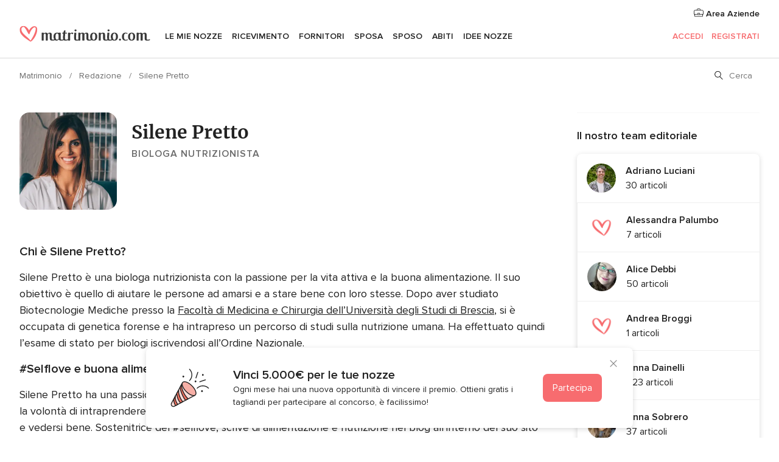

--- FILE ---
content_type: text/html; charset=UTF-8
request_url: https://www.matrimonio.com/articoli/silene-pretto
body_size: 24602
content:
<!DOCTYPE html>
<html lang="it-IT" prefix="og: http://ogp.me/ns#">
<head>
<meta http-equiv="Content-Type" content="text/html; charset=utf-8">
<title>Silene Pretto | Idee Nozze</title>
<meta name="description" content="...">
<meta name="keywords" content="Silene Pretto">
<meta name="robots" content="all">
<meta name="distribution" content="global">
<meta name="rating" content="general">
<meta name="pbdate" content="10:53:06 21/01/2026">
<link rel="canonical" href="https://www.matrimonio.com/articoli/silene-pretto">
<link rel="alternate" href="android-app://com.matrimonio.launcher/matrimoniocom/m.matrimonio.com/articoli/silene-pretto">
<meta name="viewport" content="width=device-width, initial-scale=1.0">
<meta name="apple-custom-itunes-app" content="app-id=606939610">
<meta name="apple-itunes-app" content="app-id=606939610, app-argument=https://app.appsflyer.com/id606939610?pid=WP-iOS-IT&c=WP-IT-LANDINGS&s=it">
<meta name="google-play-app" content="app-id=com.matrimonio.launcher">
<link rel="shortcut icon" href="https://www.matrimonio.com/mobile/assets/img/favicon/favicon.png">
<meta property="fb:pages" content="125509577464592" />
<meta property="fb:app_id" content="111914015519513" />
<meta property="og:type" content="website" />
<meta property="og:title" content="Silene Pretto | Idee Nozze" />
<meta property="og:description" content="..." />
<meta property="og:image" content="https://cdn1.matrimonio.com/img/social/av_bodas_it_IT.jpg">
<meta property="og:image:secure_url" content="https://cdn1.matrimonio.com/img/social/av_bodas_it_IT.jpg">
<meta property="og:image:alt" content="Silene Pretto | Idee Nozze">
<meta property="og:url" content="https://www.matrimonio.com/articoli/silene-pretto" />
<meta name="twitter:card" content="summary_large_image" />
<link rel="stylesheet" href="https://www.matrimonio.com/builds/desktop/css/symfnw-IT73-1-20260121-010_www_m_/WebBundleResponsiveArticlesBodas.css">
<script>
var internalTrackingService = internalTrackingService || {
triggerSubmit : function() {},
triggerAbandon : function() {},
loaded : false
};
</script>
<script type="text/javascript">
function getCookie (name) {var b = document.cookie.match('(^|;)\\s*' + name + '\\s*=\\s*([^;]+)'); return b ? unescape(b.pop()) : null}
function overrideOneTrustGeo () {
const otgeoCookie = getCookie('otgeo') || '';
const regexp = /^([A-Za-z]+)(?:,([A-Za-z]+))?$/g;
const matches = [...otgeoCookie.matchAll(regexp)][0];
if (matches) {
const countryCode = matches[1];
const stateCode = matches[2];
const geolocationResponse = {
countryCode
};
if (stateCode) {
geolocationResponse.stateCode = stateCode;
}
return {
geolocationResponse
};
}
}
var OneTrust = overrideOneTrustGeo() || undefined;
</script>
<span class="ot-sdk-show-settings" style="display: none"></span>
<script src="https://cdn.cookielaw.org/scripttemplates/otSDKStub.js" data-language="it-IT" data-domain-script="6fcce6c3-f1fd-40b8-b4a4-105dc471be5a" data-ignore-ga='true' defer></script>
<script>var isCountryCookiesActiveByDefault=false,CONSENT_ANALYTICS_GROUP="C0002",CONSENT_PERSONALIZATION_GROUP="C0003",CONSENT_TARGETED_ADVERTISING_GROUP="C0004",CONSENT_SOCIAL_MEDIA_GROUP="C0005",cookieConsentContent='',hideCookieConsentLayer= '', OptanonAlertBoxClosed='';hideCookieConsentLayer=getCookie('hideCookieConsentLayer');OptanonAlertBoxClosed=getCookie('OptanonAlertBoxClosed');if(hideCookieConsentLayer==="1"||Boolean(OptanonAlertBoxClosed)){cookieConsentContent=queryStringToJSON(getCookie('OptanonConsent')||'');}function getCookie(e){var o=document.cookie.match("(^|;)\\s*"+e+"\\s*=\\s*([^;]+)");return o?unescape(o.pop()):null}function queryStringToJSON(e){var o=e.split("&"),t={};return o.forEach(function(e){e=e.split("="),t[e[0]]=decodeURIComponent(e[1]||"")}),JSON.parse(JSON.stringify(t))}function isCookieGroupAllowed(e){var o=cookieConsentContent.groups;if("string"!=typeof o){if(!isCountryCookiesActiveByDefault && e===CONSENT_ANALYTICS_GROUP && getCookie('hideCookieConsentLayer')==="1"){return true}return isCountryCookiesActiveByDefault;}for(var t=o.split(","),n=0;n<t.length;n++)if(t[n].indexOf(e,0)>=0)return"1"===t[n].split(":")[1];return!1}function userHasAcceptedTheCookies(){var e=document.getElementsByTagName("body")[0],o=document.createEvent("HTMLEvents");cookieConsentContent=queryStringToJSON(getCookie("OptanonConsent")||""),!0===isCookieGroupAllowed(CONSENT_ANALYTICS_GROUP)&&(o.initEvent("analyticsCookiesHasBeenAccepted",!0,!1),e.dispatchEvent(o)),!0===isCookieGroupAllowed(CONSENT_PERSONALIZATION_GROUP)&&(o.initEvent("personalizationCookiesHasBeenAccepted",!0,!1),e.dispatchEvent(o)),!0===isCookieGroupAllowed(CONSENT_TARGETED_ADVERTISING_GROUP)&&(o.initEvent("targetedAdvertisingCookiesHasBeenAccepted",!0,!1),e.dispatchEvent(o)),!0===isCookieGroupAllowed(CONSENT_SOCIAL_MEDIA_GROUP)&&(o.initEvent("socialMediaAdvertisingCookiesHasBeenAccepted",!0,!1),e.dispatchEvent(o))}</script>
<script>
document.getElementsByTagName('body')[0].addEventListener('oneTrustLoaded', function () {
if (OneTrust.GetDomainData()?.ConsentModel?.Name === 'notice only') {
const cookiePolicyLinkSelector = document.querySelectorAll('.ot-sdk-show-settings')
cookiePolicyLinkSelector.forEach((selector) => {
selector.style.display = 'none'
})
}
})
</script>
<script>
function CMP() {
var body = document.getElementsByTagName('body')[0];
var event = document.createEvent('HTMLEvents');
var callbackIAB = (tcData, success) => {
if (success && (tcData.eventStatus === 'tcloaded' || tcData.eventStatus === 'useractioncomplete')) {
window.__tcfapi('removeEventListener', 2, () => {
}, callbackIAB);
if ((typeof window.Optanon !== "undefined" &&
!window.Optanon.GetDomainData().IsIABEnabled) ||
(tcData.gdprApplies &&
typeof window.Optanon !== "undefined" &&
window.Optanon.GetDomainData().IsIABEnabled &&
getCookie('OptanonAlertBoxClosed'))) {
userHasAcceptedTheCookies();
}
if (isCookieGroupAllowed(CONSENT_ANALYTICS_GROUP) !== true) {
event.initEvent('analyticsCookiesHasBeenDenied', true, false);
body.dispatchEvent(event);
}
if (isCookieGroupAllowed(CONSENT_TARGETED_ADVERTISING_GROUP) !== true) {
event.initEvent('targetedAdvertisingCookiesHasBeenDenied', true, false);
body.dispatchEvent(event);
}
if (tcData.gdprApplies && typeof window.Optanon !== "undefined" && window.Optanon.GetDomainData().IsIABEnabled) {
event.initEvent('IABTcDataReady', true, false);
body.dispatchEvent(event);
} else {
event.initEvent('nonIABCountryDataReady', true, false);
body.dispatchEvent(event);
}
}
}
var cnt = 0;
var consentSetInterval = setInterval(function () {
cnt += 1;
if (cnt === 600) {
userHasAcceptedTheCookies();
clearInterval(consentSetInterval);
}
if (typeof window.Optanon !== "undefined" && !window.Optanon.GetDomainData().IsIABEnabled) {
clearInterval(consentSetInterval);
userHasAcceptedTheCookies();
event.initEvent('oneTrustLoaded', true, false);
body.dispatchEvent(event);
event.initEvent('nonIABCountryDataReady', true, false);
body.dispatchEvent(event);
}
if (typeof window.__tcfapi !== "undefined") {
event.initEvent('oneTrustLoaded', true, false);
body.dispatchEvent(event);
clearInterval(consentSetInterval);
window.__tcfapi('addEventListener', 2, callbackIAB);
}
});
}
function OptanonWrapper() {
CMP();
}
</script>
<script async src="https://securepubads.g.doubleclick.net/tag/js/gpt.js"></script>
<script>
var googletag = googletag || {}
googletag.cmd = googletag.cmd || []
const setNonPersonalizedAds = function () {
googletag.pubads().setPrivacySettings({
nonPersonalizedAds: true
});
}
const enableGoogleAdsLazyLoad = function () {
googletag.pubads().enableLazyLoad({
// Fetch slots within 5 viewports.
fetchMarginPercent: 40,
// Render slots within 2 viewports.
renderMarginPercent: 20,
// Double the above values on mobile, where viewports are smaller
// and users tend to scroll faster.
mobileScaling: 2.0
})
}
const refreshAdsSlots = function () {
const slots = googletag.pubads().getSlots()
console.log('[GPT] refreshing slots '+ slots.length)
slots.forEach((slot) => {
if (slot.getHtml() === '') {
googletag.pubads().refresh([slot])
}
})
}
const refreshAdSlot = function (googleAdsObject, slots, domId) {
slots.forEach((slot) => {
var slotDomSlotId = slot.getSlotId().getDomId()
if (slot.getHtml() === '' && domId === slotDomSlotId ) {
googleAdsObject.pubads().refresh([slot])
}
})
}
const showAds = function () {
if (typeof window.gptLoaded !== 'undefined') {
console.log('[GPT] Ads already loaded.');
return;
}
enableGoogleAdsLazyLoad();
googletag.enableServices();
// We need this timeout because sometimes on first landing when we enable the ads an execute the refresh
// with lazy load enabled the slots are not loaded yet in googletag object
setTimeout(function (){
refreshAdsSlots()
}, 1)
window.gptLoaded = true
}
const programmaticShowAds = () => {
const targetedAdvertising = isCookieGroupAllowed(CONSENT_TARGETED_ADVERTISING_GROUP)
const nonPersonalizedAds =  !targetedAdvertising
console.info('[GPT] Targeted Advertising: '+targetedAdvertising)
console.info('[GPT] Non-personalized ADS: '+nonPersonalizedAds)
if (targetedAdvertising) {
showAds()
}
}
const programmaticAds = function () {
if (typeof window.__tcfapi !== 'undefined') {
console.info("[GPT] __tcfapi ON.")
window.__tcfapi('getTCData', 2, (tcData, success) => {
if (!success) {
return
}
if (!tcData.gdprApplies) {
showAds()
return
}
programmaticShowAds()
})
} else if(typeof window._uspapi !== 'undefined') {
console.info("[GPT] _uspapi ON.")
window.__uspapi('getUSPData', 1 , (uspData, success) => {
if (!success) {
return
}
if (!tcData.gpcEnabled) {
showAds()
return
}
programmaticShowAds()
})
} else {
// IN US ads are loaded but without personalized ads
}
}
const nonIABCountriesAds = function () {
showAds()
}
document.addEventListener('DOMContentLoaded', function () {
document.getElementsByTagName('body')[0].addEventListener('IABTcDataReady', function () {
console.log('[GPT] Event: IABTcDataReady loaded before googletag push')
window.gptCmpIABDataReadyEventAlreadyLoaded = true
})
document.getElementsByTagName('body')[0].addEventListener('nonIABCountryDataReady', function () {
console.log('[GPT] Event: nonIABCountryDataReady loaded before googletag push')
window.gptCmpNonIABCountryDataReadyEventAlreadyLoaded = true
})
});
googletag.cmd.push(function () {
var slot0 = googletag.defineSlot('/4879/Ideas.n_IT/Desktop/main/rightrailtop', [[300,600],[300,250],[1,1]], 'div-gpt-ad-1334158298810-0').addService(googletag.pubads());
var slot103 = googletag.defineSlot('/4879/Ideas.n_IT/Desktop/main/rightrailbottom', [[300,600],[300,250],[1,1]], 'div-gpt-ad-1334158298810-103').addService(googletag.pubads());
googletag.pubads().addEventListener('slotRequested', function (event) {
console.log('[GPT]', event.slot.getSlotElementId(), 'fetched')
})
googletag.pubads().addEventListener('slotOnload', function (event) {
console.log('[GPT]', event.slot.getSlotElementId(), 'rendered')
})
googletag.pubads().disableInitialLoad()
document.getElementsByTagName('body')[0].addEventListener('IABTcDataReady', function () {
console.log('[GPT] Event: IABTcDataReady')
programmaticAds()
})
document.getElementsByTagName('body')[0].addEventListener('nonIABCountryDataReady', function () {
console.log('[GPT] Event: nonIABCountryDataReady')
nonIABCountriesAds()
})
googletag.enableServices();
if (window.gptCmpIABDataReadyEventAlreadyLoaded) {
programmaticAds()
} else if (window.gptCmpNonIABCountryDataReadyEventAlreadyLoaded) {
nonIABCountriesAds()
}
/* We fire a global event when DFP library has been loaded */
setTimeout(function () {
if (typeof window.app !== 'undefined' && typeof window.app.event !== 'undefined') {
window.app.event.emit('DFP::Loaded', googletag)
}
}, 0)
})
</script>
</head><body>
<script>
var gtagScript = function() { var s = document.createElement("script"), el = document.getElementsByTagName("script")[0]; s.defer = true;
s.src = "https://www.googletagmanager.com/gtag/js?id=G-S06FPGC3QV";
el.parentNode.insertBefore(s, el);}
window.dataLayer = window.dataLayer || [];
const analyticsGroupOpt = isCookieGroupAllowed(CONSENT_ANALYTICS_GROUP) === true;
const targetedAdsOpt = isCookieGroupAllowed(CONSENT_TARGETED_ADVERTISING_GROUP) === true;
const personalizationOpt = isCookieGroupAllowed(CONSENT_PERSONALIZATION_GROUP) === true;
window['gtag_enable_tcf_support'] = true;
document.getElementsByTagName('body')[0].addEventListener('oneTrustLoaded', function () {
gtagScript();
});
function gtag(){dataLayer.push(arguments);}
gtag('js', new Date());
gtag('consent', 'default', {
'analytics_storage': analyticsGroupOpt ? 'granted' : 'denied',
'ad_storage': targetedAdsOpt ? 'granted' : 'denied',
'ad_user_data': targetedAdsOpt ? 'granted' : 'denied',
'ad_user_personalization': targetedAdsOpt ? 'granted' : 'denied',
'functionality_storage': targetedAdsOpt ? 'granted' : 'denied',
'personalization_storage': personalizationOpt ? 'granted' : 'denied',
'security_storage': 'granted'
});
gtag('set', 'ads_data_redaction', !analyticsGroupOpt);
gtag('set', 'allow_ad_personalization_signals', analyticsGroupOpt);
gtag('set', 'allow_google_signals', analyticsGroupOpt);
gtag('set', 'allow_interest_groups', analyticsGroupOpt);
gtag('config', 'G-S06FPGC3QV', { groups: 'analytics', 'send_page_view': false });
gtag('config', 'AW-981308565', { groups: 'adwords' });
</script>

<div id="app-apps-download-banner" class="branch-banner-placeholder branchBannerPlaceholder"></div>

<a class="layoutSkipMain" href="#layoutMain">Vai ai contenuti principali</a>
<header class="layoutHeader">
<span class="layoutHeader__hamburger app-header-menu-toggle">
<i class="svgIcon app-svg-async svgIcon__list-menu "   data-name="_common/list-menu" data-svg="https://cdn1.matrimonio.com/assets/svg/optimized/_common/list-menu.svg" data-svg-lazyload="1"></i></span>
<a class="layoutHeader__logoAnchor app-analytics-event-click"
href="https://www.matrimonio.com/">
<img src="https://www.matrimonio.com/assets/img/logos/gen_logoHeader.svg"   alt="Matrimonio"  width="218" height="27"   >
</a>
<nav class="layoutHeader__nav app-header-nav">
<ul class="layoutNavMenu app-header-list">
<li class="layoutNavMenu__header">
<i class="svgIcon app-svg-async svgIcon__close layoutNavMenu__itemClose app-header-menu-toggle"   data-name="_common/close" data-svg="https://cdn1.matrimonio.com/assets/svg/optimized/_common/close.svg" data-svg-lazyload="1"></i>        </li>
<li class="layoutNavMenu__item app-header-menu-item-openSection layoutNavMenu__item--my_wedding ">
<a href="https://www.matrimonio.com/wedding-organizer"
class="layoutNavMenu__anchor app-header-menu-itemAnchor app-analytics-track-event-click "
data-tracking-section="header" data-tracking-category="Navigation" data-tracking-category-authed="1"
data-tracking-dt="tools"                >
Le mie nozze                </a>
<i class="svgIcon app-svg-async svgIcon__angleRightBlood layoutNavMenu__anchorArrow"   data-name="_common/angleRightBlood" data-svg="https://cdn1.matrimonio.com/assets/svg/optimized/_common/angleRightBlood.svg" data-svg-lazyload="1"></i>
<div class="layoutNavMenuTab app-header-menu-itemDropdown">
<div class="layoutNavMenuTab__layout">
<div class="layoutNavMenuTab__header">
<i class="svgIcon app-svg-async svgIcon__angleLeftBlood layoutNavMenuTab__icon app-header-menu-item-closeSection"   data-name="_common/angleLeftBlood" data-svg="https://cdn1.matrimonio.com/assets/svg/optimized/_common/angleLeftBlood.svg" data-svg-lazyload="1"></i>    <a class="layoutNavMenuTab__title" href="https://www.matrimonio.com/wedding-organizer">
Le mie nozze    </a>
<i class="svgIcon app-svg-async svgIcon__close layoutNavMenuTab__iconClose app-header-menu-toggle"   data-name="_common/close" data-svg="https://cdn1.matrimonio.com/assets/svg/optimized/_common/close.svg" data-svg-lazyload="1"></i></div>
<div class="layoutNavMenuTabMyWedding">
<div class="layoutNavMenuTabMyWeddingList">
<a class="layoutNavMenuTabMyWedding__title" href="https://www.matrimonio.com/wedding-organizer">
Il mio wedding organizer        </a>
<ul class="layoutNavMenuTabMyWeddingList__content ">
<li class="layoutNavMenuTabMyWeddingList__item layoutNavMenuTabMyWeddingList__item--viewAll">
<a href="https://www.matrimonio.com/wedding-organizer">Visualizza tutto</a>
</li>
<li class="layoutNavMenuTabMyWeddingList__item "
>
<a href="https://www.matrimonio.com/agenda-matrimonio">
<i class="svgIcon app-svg-async svgIcon__checklist layoutNavMenuTabMyWeddingList__itemIcon"   data-name="tools/categories/checklist" data-svg="https://cdn1.matrimonio.com/assets/svg/optimized/tools/categories/checklist.svg" data-svg-lazyload="1"></i>                        Agenda                    </a>
</li>
<li class="layoutNavMenuTabMyWeddingList__item "
>
<a href="https://www.matrimonio.com/lista-invitati-matrimonio">
<i class="svgIcon app-svg-async svgIcon__guests layoutNavMenuTabMyWeddingList__itemIcon"   data-name="tools/categories/guests" data-svg="https://cdn1.matrimonio.com/assets/svg/optimized/tools/categories/guests.svg" data-svg-lazyload="1"></i>                        Invitati                    </a>
</li>
<li class="layoutNavMenuTabMyWeddingList__item "
>
<a href="https://www.matrimonio.com/gestione-tavoli-matrimonio">
<i class="svgIcon app-svg-async svgIcon__tables layoutNavMenuTabMyWeddingList__itemIcon"   data-name="tools/categories/tables" data-svg="https://cdn1.matrimonio.com/assets/svg/optimized/tools/categories/tables.svg" data-svg-lazyload="1"></i>                        Tavoli                    </a>
</li>
<li class="layoutNavMenuTabMyWeddingList__item "
>
<a href="https://www.matrimonio.com/budgeter-matrimonio">
<i class="svgIcon app-svg-async svgIcon__budget layoutNavMenuTabMyWeddingList__itemIcon"   data-name="tools/categories/budget" data-svg="https://cdn1.matrimonio.com/assets/svg/optimized/tools/categories/budget.svg" data-svg-lazyload="1"></i>                        Budgeter                    </a>
</li>
<li class="layoutNavMenuTabMyWeddingList__item "
>
<a href="https://www.matrimonio.com/miei-fornitori-matrimonio">
<i class="svgIcon app-svg-async svgIcon__vendors layoutNavMenuTabMyWeddingList__itemIcon"   data-name="tools/categories/vendors" data-svg="https://cdn1.matrimonio.com/assets/svg/optimized/tools/categories/vendors.svg" data-svg-lazyload="1"></i>                        Fornitori                    </a>
</li>
<li class="layoutNavMenuTabMyWeddingList__item "
>
<a href="https://www.matrimonio.com/miei-abiti-sposa">
<i class="svgIcon app-svg-async svgIcon__dresses layoutNavMenuTabMyWeddingList__itemIcon"   data-name="tools/categories/dresses" data-svg="https://cdn1.matrimonio.com/assets/svg/optimized/tools/categories/dresses.svg" data-svg-lazyload="1"></i>                        Abiti                    </a>
</li>
<li class="layoutNavMenuTabMyWeddingList__item "
>
<a href="https://www.matrimonio.com/website/index.php?actionReferrer=8">
<i class="svgIcon app-svg-async svgIcon__website layoutNavMenuTabMyWeddingList__itemIcon"   data-name="tools/categories/website" data-svg="https://cdn1.matrimonio.com/assets/svg/optimized/tools/categories/website.svg" data-svg-lazyload="1"></i>                        Wedding Site                    </a>
</li>
<li class="layoutNavMenuTabMyWeddingList__item app-analytics-track-event-click"
data-tracking-category="Navigation"
data-tracking-section="header_venues"
data-tracking-dt="contest"
>
<a href="https://www.matrimonio.com/sorteggio">
<i class="svgIcon app-svg-async svgIcon__contest layoutNavMenuTabMyWeddingList__itemIcon"   data-name="tools/categories/contest" data-svg="https://cdn1.matrimonio.com/assets/svg/optimized/tools/categories/contest.svg" data-svg-lazyload="1"></i>                        Concorso                    </a>
</li>
</ul>
</div>
<div class="layoutNavMenuTabMyWeddingBanners">
<div class="layoutNavMenuBannerBox app-header-menu-banner app-link "
data-href="https://www.matrimonio.com/app-matrimonio"
>
<div class="layoutNavMenuBannerBox__content">
<p class="layoutNavMenuBannerBox__title">Scarica l'app</p>
<span class="layoutNavMenuBannerBox__subtitle">Organizza il tuo matrimonio quando e dove vuoi</span>
</div>
<img data-src="https://www.matrimonio.com/assets/img/logos/square-icon.svg"  class="lazyload layoutNavMenuBannerBox__icon" alt="Icona app"  width="60" height="60"  >
</div>
<div class="layoutNavMenuBannerBox app-header-menu-banner app-link "
data-href="https://www.matrimonio.com/album-matrimonio-wedshoots"
>
<div class="layoutNavMenuBannerBox__content">
<a class="layoutNavMenuBannerBox__title" href="https://www.matrimonio.com/album-matrimonio-wedshoots">Wedshoots</a>
<span class="layoutNavMenuBannerBox__subtitle">Tutte le foto dei tuoi invitati in un solo album</span>
</div>
<img data-src="https://www.matrimonio.com/assets/img/wedshoots/ico_wedshoots.svg"  class="lazyload layoutNavMenuBannerBox__icon" alt="Icona Wedshoots"  width="60" height="60"  >
</div>
</div>
</div>    </div>
</div>
</li>
<li class="layoutNavMenu__item app-header-menu-item-openSection layoutNavMenu__item--venues ">
<a href="https://www.matrimonio.com/ricevimento"
class="layoutNavMenu__anchor app-header-menu-itemAnchor app-analytics-track-event-click "
data-tracking-section="header" data-tracking-category="Navigation" data-tracking-category-authed="1"
data-tracking-dt="venues"                >
Ricevimento                </a>
<i class="svgIcon app-svg-async svgIcon__angleRightBlood layoutNavMenu__anchorArrow"   data-name="_common/angleRightBlood" data-svg="https://cdn1.matrimonio.com/assets/svg/optimized/_common/angleRightBlood.svg" data-svg-lazyload="1"></i>
<div class="layoutNavMenuTab app-header-menu-itemDropdown">
<div class="layoutNavMenuTab__layout">
<div class="layoutNavMenuTab__header">
<i class="svgIcon app-svg-async svgIcon__angleLeftBlood layoutNavMenuTab__icon app-header-menu-item-closeSection"   data-name="_common/angleLeftBlood" data-svg="https://cdn1.matrimonio.com/assets/svg/optimized/_common/angleLeftBlood.svg" data-svg-lazyload="1"></i>    <a class="layoutNavMenuTab__title" href="https://www.matrimonio.com/ricevimento">
Ricevimento    </a>
<i class="svgIcon app-svg-async svgIcon__close layoutNavMenuTab__iconClose app-header-menu-toggle"   data-name="_common/close" data-svg="https://cdn1.matrimonio.com/assets/svg/optimized/_common/close.svg" data-svg-lazyload="1"></i></div>
<div class="layoutNavMenuTabVenues">
<div class="layoutNavMenuTabVenues__categories">
<div class="layoutNavMenuTabVenuesList">
<a class="layoutNavMenuTabVenues__title"
href="https://www.matrimonio.com/ricevimento">
Ricevimento            </a>
<ul class="layoutNavMenuTabVenuesList__content">
<li class="layoutNavMenuTabVenuesList__item layoutNavMenuTabVenuesList__item--viewAll">
<a href="https://www.matrimonio.com/ricevimento">Visualizza tutto</a>
</li>
<li class="layoutNavMenuTabVenuesList__item">
<a href="https://www.matrimonio.com/ville-matrimoni">
Ville matrimoni                        </a>
</li>
<li class="layoutNavMenuTabVenuesList__item">
<a href="https://www.matrimonio.com/agriturismo-ricevimenti">
Agriturismo ricevimenti                        </a>
</li>
<li class="layoutNavMenuTabVenuesList__item">
<a href="https://www.matrimonio.com/hotel-ricevimenti">
Hotel ricevimenti                        </a>
</li>
<li class="layoutNavMenuTabVenuesList__item">
<a href="https://www.matrimonio.com/ristoranti-ricevimenti">
Ristoranti ricevimenti                        </a>
</li>
<li class="layoutNavMenuTabVenuesList__item">
<a href="https://www.matrimonio.com/sala-ricevimenti">
Sala ricevimenti                        </a>
</li>
<li class="layoutNavMenuTabVenuesList__item">
<a href="https://www.matrimonio.com/catering-matrimoni">
Catering matrimoni                        </a>
</li>
<li class="layoutNavMenuTabVenuesList__item">
<a href="https://www.matrimonio.com/castelli-matrimoni">
Castelli matrimoni                        </a>
</li>
<li class="layoutNavMenuTabVenuesList__item">
<a href="https://www.matrimonio.com/matrimoni-in-spiaggia">
Matrimoni in spiaggia                        </a>
</li>
<li class="layoutNavMenuTabVenuesList__item">
<a href="https://www.matrimonio.com/location-matrimoni">
Location matrimoni                        </a>
</li>
<li class="layoutNavMenuTabVenuesList__item layoutNavMenuTabVenuesList__item--highlight">
<a href="https://www.matrimonio.com/promozioni/ricevimento">
Promozioni                        </a>
</li>
</ul>
</div>
</div>
<div class="layoutNavMenuTabVenuesBanners">
<div class="layoutNavMenuBannerBox app-header-menu-banner app-link app-analytics-track-event-click"
data-href="https://www.matrimonio.com/destination-wedding"
data-tracking-section=header_venues                      data-tracking-category=Navigation                      data-tracking-dt=destination_weddings         >
<div class="layoutNavMenuBannerBox__content">
<p class="layoutNavMenuBannerBox__title">Destination Weddings</p>
<span class="layoutNavMenuBannerBox__subtitle">Il tuo matrimonio da sogno all'estero.</span>
</div>
<img class="svgIcon svgIcon__plane_destination layoutNavMenuBannerBox__icon lazyload" data-src="https://cdn1.matrimonio.com/assets/svg/original/illustration/plane_destination.svg"  alt="illustration plane destination" width="56" height="56" >    </div>
<div class="layoutNavMenuBannerBox app-header-menu-banner app-link app-analytics-track-event-click"
data-href="https://www.matrimonio.com/sorteggio"
data-tracking-section=header_venues                      data-tracking-category=Navigation                      data-tracking-dt=contest         >
<div class="layoutNavMenuBannerBox__content">
<p class="layoutNavMenuBannerBox__title">Vinci 5.000&euro;</p>
<span class="layoutNavMenuBannerBox__subtitle">Partecipa alla 155ª edizione del concorso di Matrimonio.com</span>
</div>
<img class="svgIcon svgIcon__stars layoutNavMenuBannerBox__icon lazyload" data-src="https://cdn1.matrimonio.com/assets/svg/original/illustration/stars.svg"  alt="illustration stars" width="56" height="56" >    </div>
</div>
</div>
</div>
</div>
</li>
<li class="layoutNavMenu__item app-header-menu-item-openSection layoutNavMenu__item--vendors ">
<a href="https://www.matrimonio.com/fornitori"
class="layoutNavMenu__anchor app-header-menu-itemAnchor app-analytics-track-event-click "
data-tracking-section="header" data-tracking-category="Navigation" data-tracking-category-authed="1"
data-tracking-dt="vendors"                >
Fornitori                </a>
<i class="svgIcon app-svg-async svgIcon__angleRightBlood layoutNavMenu__anchorArrow"   data-name="_common/angleRightBlood" data-svg="https://cdn1.matrimonio.com/assets/svg/optimized/_common/angleRightBlood.svg" data-svg-lazyload="1"></i>
<div class="layoutNavMenuTab app-header-menu-itemDropdown">
<div class="layoutNavMenuTab__layout">
<div class="layoutNavMenuTab__header">
<i class="svgIcon app-svg-async svgIcon__angleLeftBlood layoutNavMenuTab__icon app-header-menu-item-closeSection"   data-name="_common/angleLeftBlood" data-svg="https://cdn1.matrimonio.com/assets/svg/optimized/_common/angleLeftBlood.svg" data-svg-lazyload="1"></i>    <a class="layoutNavMenuTab__title" href="https://www.matrimonio.com/fornitori">
Fornitori    </a>
<i class="svgIcon app-svg-async svgIcon__close layoutNavMenuTab__iconClose app-header-menu-toggle"   data-name="_common/close" data-svg="https://cdn1.matrimonio.com/assets/svg/optimized/_common/close.svg" data-svg-lazyload="1"></i></div>
<div class="layoutNavMenuTabVendors">
<div class="layoutNavMenuTabVendors__content layoutNavMenuTabVendors__contentBig">
<div class="layoutNavMenuTabVendorsList">
<a class="layoutNavMenuTabVendors__title" href="https://www.matrimonio.com/fornitori">
Trova i fornitori per le tue nozze            </a>
<ul class="layoutNavMenuTabVendorsList__content">
<li class="layoutNavMenuTabVendorsList__item layoutNavMenuTabVendorsList__item--viewAll">
<a href="https://www.matrimonio.com/fornitori">Visualizza tutto</a>
</li>
<li class="layoutNavMenuTabVendorsList__item">
<i class="svgIcon app-svg-async svgIcon__categPhoto layoutNavMenuTabVendorsList__itemIcon"   data-name="vendors/categories/categPhoto" data-svg="https://cdn1.matrimonio.com/assets/svg/optimized/vendors/categories/categPhoto.svg" data-svg-lazyload="1"></i>                        <a href="https://www.matrimonio.com/fotografo-matrimonio">
Fotografo matrimonio                        </a>
</li>
<li class="layoutNavMenuTabVendorsList__item">
<i class="svgIcon app-svg-async svgIcon__categVideo layoutNavMenuTabVendorsList__itemIcon"   data-name="vendors/categories/categVideo" data-svg="https://cdn1.matrimonio.com/assets/svg/optimized/vendors/categories/categVideo.svg" data-svg-lazyload="1"></i>                        <a href="https://www.matrimonio.com/video-matrimonio">
Video Matrimonio                        </a>
</li>
<li class="layoutNavMenuTabVendorsList__item">
<i class="svgIcon app-svg-async svgIcon__categMusic layoutNavMenuTabVendorsList__itemIcon"   data-name="vendors/categories/categMusic" data-svg="https://cdn1.matrimonio.com/assets/svg/optimized/vendors/categories/categMusic.svg" data-svg-lazyload="1"></i>                        <a href="https://www.matrimonio.com/musica-matrimonio">
Musica matrimonio                        </a>
</li>
<li class="layoutNavMenuTabVendorsList__item">
<i class="svgIcon app-svg-async svgIcon__categRental layoutNavMenuTabVendorsList__itemIcon"   data-name="vendors/categories/categRental" data-svg="https://cdn1.matrimonio.com/assets/svg/optimized/vendors/categories/categRental.svg" data-svg-lazyload="1"></i>                        <a href="https://www.matrimonio.com/auto-matrimonio">
Auto matrimonio                        </a>
</li>
<li class="layoutNavMenuTabVendorsList__item">
<i class="svgIcon app-svg-async svgIcon__categTransport layoutNavMenuTabVendorsList__itemIcon"   data-name="vendors/categories/categTransport" data-svg="https://cdn1.matrimonio.com/assets/svg/optimized/vendors/categories/categTransport.svg" data-svg-lazyload="1"></i>                        <a href="https://www.matrimonio.com/noleggio-autobus">
Noleggio autobus                        </a>
</li>
<li class="layoutNavMenuTabVendorsList__item">
<i class="svgIcon app-svg-async svgIcon__categFlower layoutNavMenuTabVendorsList__itemIcon"   data-name="vendors/categories/categFlower" data-svg="https://cdn1.matrimonio.com/assets/svg/optimized/vendors/categories/categFlower.svg" data-svg-lazyload="1"></i>                        <a href="https://www.matrimonio.com/fiori-matrimonio">
Fiori matrimonio                        </a>
</li>
<li class="layoutNavMenuTabVendorsList__item">
<i class="svgIcon app-svg-async svgIcon__categInvite layoutNavMenuTabVendorsList__itemIcon"   data-name="vendors/categories/categInvite" data-svg="https://cdn1.matrimonio.com/assets/svg/optimized/vendors/categories/categInvite.svg" data-svg-lazyload="1"></i>                        <a href="https://www.matrimonio.com/partecipazioni-nozze">
Partecipazioni nozze                        </a>
</li>
<li class="layoutNavMenuTabVendorsList__item">
<i class="svgIcon app-svg-async svgIcon__categGift layoutNavMenuTabVendorsList__itemIcon"   data-name="vendors/categories/categGift" data-svg="https://cdn1.matrimonio.com/assets/svg/optimized/vendors/categories/categGift.svg" data-svg-lazyload="1"></i>                        <a href="https://www.matrimonio.com/bomboniere">
Bomboniere                        </a>
</li>
</ul>
</div>
<div class="layoutNavMenuTabVendorsPremium">
<p class="layoutNavMenuTabVendorsPremium__subtitle">In evidenza</p>
<ul class="layoutNavMenuTabVendorsPremium__content">
<li class="layoutNavMenuTabVendorsPremium__item">
<div data-href="https://www.matrimonio.com/anfm" class="layoutNavMenuTabVendorsPremium__link link app-header-menu-premium-link app-link">
<img data-src="https://cdn1.matrimonio.com/assets/img/directory/gen_miniLogo-74.jpg"  class="lazyload layoutNavMenuTabVendorsPremium__image" alt="Fotografi garanzie ANFM"  width="50" height="50"  >
Fotografi garanzie ANFM                            </div>
</li>
</ul>
</div>
<div class="layoutNavMenuTabVendorsListOthers">
<p class="layoutNavMenuTabVendorsListOthers__subtitle">Altre categorie</p>
<ul class="layoutNavMenuTabVendorsListOthers__container">
<li class="layoutNavMenuTabVendorsListOthers__item">
<a href="https://www.matrimonio.com/noleggio-arredi">
Noleggio arredi                        </a>
</li>
<li class="layoutNavMenuTabVendorsListOthers__item">
<a href="https://www.matrimonio.com/noleggio-tensostrutture">
Noleggio tensostrutture                        </a>
</li>
<li class="layoutNavMenuTabVendorsListOthers__item">
<a href="https://www.matrimonio.com/animazione-matrimoni">
Animazione Matrimoni                        </a>
</li>
<li class="layoutNavMenuTabVendorsListOthers__item">
<a href="https://www.matrimonio.com/decorazioni-matrimonio">
Decorazioni matrimonio                        </a>
</li>
<li class="layoutNavMenuTabVendorsListOthers__item">
<a href="https://www.matrimonio.com/lista-di-nozze">
Lista di nozze                        </a>
</li>
<li class="layoutNavMenuTabVendorsListOthers__item">
<a href="https://www.matrimonio.com/wedding-planner">
Wedding planner                        </a>
</li>
<li class="layoutNavMenuTabVendorsListOthers__item">
<a href="https://www.matrimonio.com/noleggio-carrozze">
Noleggio carrozze                        </a>
</li>
<li class="layoutNavMenuTabVendorsListOthers__item">
<a href="https://www.matrimonio.com/viaggio-di-nozze">
Viaggio di nozze                        </a>
</li>
<li class="layoutNavMenuTabVendorsListOthers__item">
<a href="https://www.matrimonio.com/proposte-originali">
Proposte originali                        </a>
</li>
<li class="layoutNavMenuTabVendorsListOthers__item">
<a href="https://www.matrimonio.com/torte-nuziali">
Torte nuziali                        </a>
</li>
<li class="layoutNavMenuTabVendorsListOthers__item">
<a href="https://www.matrimonio.com/photo-booth">
Photo booth                        </a>
</li>
<li class="layoutNavMenuTabVendorsListOthers__deals">
<a href="https://www.matrimonio.com/promozioni/fornitori">
Promozioni                        </a>
</li>
</ul>
</div>
</div>
<div class="layoutNavMenuTabVendorsBanners hasPremium">
<div class="layoutNavMenuBannerBox app-header-menu-banner app-link app-analytics-track-event-click"
data-href="https://www.matrimonio.com/destination-wedding"
data-tracking-section=header_vendors                      data-tracking-category=Navigation                      data-tracking-dt=destination_weddings         >
<div class="layoutNavMenuBannerBox__content">
<p class="layoutNavMenuBannerBox__title">Destination Weddings</p>
<span class="layoutNavMenuBannerBox__subtitle">Il tuo matrimonio da sogno all'estero.</span>
</div>
<img class="svgIcon svgIcon__plane_destination layoutNavMenuBannerBox__icon lazyload" data-src="https://cdn1.matrimonio.com/assets/svg/original/illustration/plane_destination.svg"  alt="illustration plane destination" width="56" height="56" >    </div>
<div class="layoutNavMenuBannerBox app-header-menu-banner app-link app-analytics-track-event-click"
data-href="https://www.matrimonio.com/sorteggio"
data-tracking-section=header_vendors                      data-tracking-category=Navigation                      data-tracking-dt=contest         >
<div class="layoutNavMenuBannerBox__content">
<p class="layoutNavMenuBannerBox__title">Vinci 5.000&euro;</p>
<span class="layoutNavMenuBannerBox__subtitle">Partecipa alla 155ª edizione del concorso di Matrimonio.com</span>
</div>
<img class="svgIcon svgIcon__stars layoutNavMenuBannerBox__icon lazyload" data-src="https://cdn1.matrimonio.com/assets/svg/original/illustration/stars.svg"  alt="illustration stars" width="56" height="56" >    </div>
</div>
</div>    </div>
</div>
</li>
<li class="layoutNavMenu__item app-header-menu-item-openSection layoutNavMenu__item--brides ">
<a href="https://www.matrimonio.com/sposa"
class="layoutNavMenu__anchor app-header-menu-itemAnchor app-analytics-track-event-click "
data-tracking-section="header" data-tracking-category="Navigation" data-tracking-category-authed="1"
>
Sposa                </a>
<i class="svgIcon app-svg-async svgIcon__angleRightBlood layoutNavMenu__anchorArrow"   data-name="_common/angleRightBlood" data-svg="https://cdn1.matrimonio.com/assets/svg/optimized/_common/angleRightBlood.svg" data-svg-lazyload="1"></i>
<div class="layoutNavMenuTab app-header-menu-itemDropdown">
<div class="layoutNavMenuTab__layout">
<div class="layoutNavMenuTab__header">
<i class="svgIcon app-svg-async svgIcon__angleLeftBlood layoutNavMenuTab__icon app-header-menu-item-closeSection"   data-name="_common/angleLeftBlood" data-svg="https://cdn1.matrimonio.com/assets/svg/optimized/_common/angleLeftBlood.svg" data-svg-lazyload="1"></i>    <a class="layoutNavMenuTab__title" href="https://www.matrimonio.com/sposa">
Spose    </a>
<i class="svgIcon app-svg-async svgIcon__close layoutNavMenuTab__iconClose app-header-menu-toggle"   data-name="_common/close" data-svg="https://cdn1.matrimonio.com/assets/svg/optimized/_common/close.svg" data-svg-lazyload="1"></i></div>
<div class="layoutNavMenuTabBridesGrooms">
<div class="layoutNavMenuTabBridesGroomsList">
<a class="layoutNavMenuTabBridesGrooms__title" href="https://www.matrimonio.com/sposa">
Spose        </a>
<ul class="layoutNavMenuTabBridesGroomsList__content">
<li class="layoutNavMenuTabBridesGroomsList__item layoutNavMenuTabBridesGroomsList__item--viewAll">
<a href="https://www.matrimonio.com/sposa">Visualizza tutto</a>
</li>
<li class="layoutNavMenuTabBridesGroomsList__item">
<a href="https://www.matrimonio.com/abiti-da-sposa">
Abiti da sposa                    </a>
</li>
<li class="layoutNavMenuTabBridesGroomsList__item">
<a href="https://www.matrimonio.com/accessori-sposa">
Accessori sposa                    </a>
</li>
<li class="layoutNavMenuTabBridesGroomsList__item">
<a href="https://www.matrimonio.com/abiti-da-cerimonia">
Abiti da cerimonia                    </a>
</li>
<li class="layoutNavMenuTabBridesGroomsList__item">
<a href="https://www.matrimonio.com/acconciature-sposa">
Acconciature sposa                    </a>
</li>
<li class="layoutNavMenuTabBridesGroomsList__item">
<a href="https://www.matrimonio.com/trucco-sposa">
Trucco sposa                    </a>
</li>
<li class="layoutNavMenuTabBridesGroomsList__item">
<a href="https://www.matrimonio.com/trattamenti-estetici">
Trattamenti estetici                    </a>
</li>
<li class="layoutNavMenuTabBridesGroomsList__item">
<a href="https://www.matrimonio.com/gioielleria">
Gioielleria                    </a>
</li>
<li class="layoutNavMenuTabBridesGroomsList__item">
<a href="https://www.matrimonio.com/fedi-nuziali">
Fedi nuziali                    </a>
</li>
<li class="layoutNavMenuTabBridesGroomsList__item layoutNavMenuTabBridesGroomsList__item--highlight">
<a href="https://www.matrimonio.com/promozioni/sposa">
Promozioni                </a>
</li>
</ul>
</div>
<div class="layoutNavMenuTabBridesGroomsBanner">
<div class="layoutNavMenuBannerBox app-header-menu-banner app-link "
data-href="https://www.matrimonio.com/abiti-sposa"
>
<div class="layoutNavMenuBannerBox__content">
<p class="layoutNavMenuBannerBox__title">Catalogo abiti da sposa</p>
<span class="layoutNavMenuBannerBox__subtitle">Scegli il tuo e trovalo nei negozi della tua zona.</span>
</div>
<img class="svgIcon svgIcon__dress layoutNavMenuBannerBox__icon lazyload" data-src="https://cdn1.matrimonio.com/assets/svg/original/illustration/dress.svg"  alt="illustration dress" width="56" height="56" >    </div>
</div>
</div>    </div>
</div>
</li>
<li class="layoutNavMenu__item app-header-menu-item-openSection layoutNavMenu__item--grooms ">
<a href="https://www.matrimonio.com/sposo"
class="layoutNavMenu__anchor app-header-menu-itemAnchor app-analytics-track-event-click "
data-tracking-section="header" data-tracking-category="Navigation" data-tracking-category-authed="1"
>
Sposo                </a>
<i class="svgIcon app-svg-async svgIcon__angleRightBlood layoutNavMenu__anchorArrow"   data-name="_common/angleRightBlood" data-svg="https://cdn1.matrimonio.com/assets/svg/optimized/_common/angleRightBlood.svg" data-svg-lazyload="1"></i>
<div class="layoutNavMenuTab app-header-menu-itemDropdown">
<div class="layoutNavMenuTab__layout">
<div class="layoutNavMenuTab__header">
<i class="svgIcon app-svg-async svgIcon__angleLeftBlood layoutNavMenuTab__icon app-header-menu-item-closeSection"   data-name="_common/angleLeftBlood" data-svg="https://cdn1.matrimonio.com/assets/svg/optimized/_common/angleLeftBlood.svg" data-svg-lazyload="1"></i>    <a class="layoutNavMenuTab__title" href="https://www.matrimonio.com/sposo">
Sposi    </a>
<i class="svgIcon app-svg-async svgIcon__close layoutNavMenuTab__iconClose app-header-menu-toggle"   data-name="_common/close" data-svg="https://cdn1.matrimonio.com/assets/svg/optimized/_common/close.svg" data-svg-lazyload="1"></i></div>
<div class="layoutNavMenuTabBridesGrooms">
<div class="layoutNavMenuTabBridesGroomsList">
<a class="layoutNavMenuTabBridesGrooms__title" href="https://www.matrimonio.com/sposo">
Sposi        </a>
<ul class="layoutNavMenuTabBridesGroomsList__content">
<li class="layoutNavMenuTabBridesGroomsList__item layoutNavMenuTabBridesGroomsList__item--viewAll">
<a href="https://www.matrimonio.com/sposo">Visualizza tutto</a>
</li>
<li class="layoutNavMenuTabBridesGroomsList__item">
<a href="https://www.matrimonio.com/vestiti-sposo">
Vestiti sposo                    </a>
</li>
<li class="layoutNavMenuTabBridesGroomsList__item">
<a href="https://www.matrimonio.com/accessori-sposo">
Accessori sposo                    </a>
</li>
<li class="layoutNavMenuTabBridesGroomsList__item">
<a href="https://www.matrimonio.com/estetica-maschile">
Estetica maschile                    </a>
</li>
<li class="layoutNavMenuTabBridesGroomsList__item layoutNavMenuTabBridesGroomsList__item--highlight">
<a href="https://www.matrimonio.com/promozioni/sposo">
Promozioni                </a>
</li>
</ul>
</div>
<div class="layoutNavMenuTabBridesGroomsBanner">
<div class="layoutNavMenuBannerBox app-header-menu-banner app-link "
data-href="https://www.matrimonio.com/vestiti-da-sposo"
>
<div class="layoutNavMenuBannerBox__content">
<p class="layoutNavMenuBannerBox__title">Catalogo sposo</p>
<span class="layoutNavMenuBannerBox__subtitle">Scegli il tuo e trovalo nei negozi della tua zona.</span>
</div>
<img class="svgIcon svgIcon__bowtie_blue layoutNavMenuBannerBox__icon lazyload" data-src="https://cdn1.matrimonio.com/assets/svg/original/illustration/bowtie_blue.svg"  alt="illustration bowtie blue" width="56" height="56" >    </div>
</div>
</div>    </div>
</div>
</li>
<li class="layoutNavMenu__item app-header-menu-item-openSection layoutNavMenu__item--dresses ">
<a href="https://www.matrimonio.com/abiti-sposa"
class="layoutNavMenu__anchor app-header-menu-itemAnchor app-analytics-track-event-click "
data-tracking-section="header" data-tracking-category="Navigation" data-tracking-category-authed="1"
data-tracking-dt="dresses"                >
Abiti                </a>
<i class="svgIcon app-svg-async svgIcon__angleRightBlood layoutNavMenu__anchorArrow"   data-name="_common/angleRightBlood" data-svg="https://cdn1.matrimonio.com/assets/svg/optimized/_common/angleRightBlood.svg" data-svg-lazyload="1"></i>
<div class="layoutNavMenuTab app-header-menu-itemDropdown">
<div class="layoutNavMenuTab__layout">
<div class="layoutNavMenuTab__header">
<i class="svgIcon app-svg-async svgIcon__angleLeftBlood layoutNavMenuTab__icon app-header-menu-item-closeSection"   data-name="_common/angleLeftBlood" data-svg="https://cdn1.matrimonio.com/assets/svg/optimized/_common/angleLeftBlood.svg" data-svg-lazyload="1"></i>    <a class="layoutNavMenuTab__title" href="https://www.matrimonio.com/abiti-sposa">
Abiti    </a>
<i class="svgIcon app-svg-async svgIcon__close layoutNavMenuTab__iconClose app-header-menu-toggle"   data-name="_common/close" data-svg="https://cdn1.matrimonio.com/assets/svg/optimized/_common/close.svg" data-svg-lazyload="1"></i></div>
<div class="layoutNavMenuTabDresses">
<div class="layoutNavMenuTabDressesList">
<a class="layoutNavMenuTabDresses__title" href="https://www.matrimonio.com/abiti-sposa">
Tendenze moda nuziale        </a>
<ul class="layoutNavMenuTabDressesList__content">
<li class="layoutNavMenuTabDressesList__item layoutNavMenuTabDressesList__item--viewAll">
<a href="https://www.matrimonio.com/abiti-sposa">Visualizza tutto</a>
</li>
<li class="layoutNavMenuTabDressesList__item">
<a href="https://www.matrimonio.com/abiti-sposa" class="layoutNavMenuTabDressesList__Link">
<i class="svgIcon app-svg-async svgIcon__bride-dress layoutNavMenuTabDressesList__itemIcon"   data-name="dresses/categories/bride-dress" data-svg="https://cdn1.matrimonio.com/assets/svg/optimized/dresses/categories/bride-dress.svg" data-svg-lazyload="1"></i>                        Sposa                    </a>
</li>
<li class="layoutNavMenuTabDressesList__item">
<a href="https://www.matrimonio.com/vestiti-da-sposo" class="layoutNavMenuTabDressesList__Link">
<i class="svgIcon app-svg-async svgIcon__suit layoutNavMenuTabDressesList__itemIcon"   data-name="dresses/categories/suit" data-svg="https://cdn1.matrimonio.com/assets/svg/optimized/dresses/categories/suit.svg" data-svg-lazyload="1"></i>                        Sposo                    </a>
</li>
<li class="layoutNavMenuTabDressesList__item">
<a href="https://www.matrimonio.com/abiti-cerimonia" class="layoutNavMenuTabDressesList__Link">
<i class="svgIcon app-svg-async svgIcon__dress layoutNavMenuTabDressesList__itemIcon"   data-name="dresses/categories/dress" data-svg="https://cdn1.matrimonio.com/assets/svg/optimized/dresses/categories/dress.svg" data-svg-lazyload="1"></i>                        Cerimonia                    </a>
</li>
<li class="layoutNavMenuTabDressesList__item">
<a href="https://www.matrimonio.com/gioielli" class="layoutNavMenuTabDressesList__Link">
<i class="svgIcon app-svg-async svgIcon__diamond layoutNavMenuTabDressesList__itemIcon"   data-name="dresses/categories/diamond" data-svg="https://cdn1.matrimonio.com/assets/svg/optimized/dresses/categories/diamond.svg" data-svg-lazyload="1"></i>                        Gioielli                    </a>
</li>
<li class="layoutNavMenuTabDressesList__item">
<a href="https://www.matrimonio.com/accessori" class="layoutNavMenuTabDressesList__Link">
<i class="svgIcon app-svg-async svgIcon__handbag layoutNavMenuTabDressesList__itemIcon"   data-name="dresses/categories/handbag" data-svg="https://cdn1.matrimonio.com/assets/svg/optimized/dresses/categories/handbag.svg" data-svg-lazyload="1"></i>                        Accessori                    </a>
</li>
</ul>
</div>
<div class="layoutNavMenuTabDressesFeatured">
<p class="layoutNavMenuTabDresses__subtitle">Firme in evidenza</p>
<div class="layoutNavMenuTabDressesFeatured__content">
<a href="https://www.matrimonio.com/abiti-sposa/justin-alexander--d320">
<figure class="layoutNavMenuTabDressesFeaturedItem">
<img data-src="https://cdn0.matrimonio.com/cat/abiti-sposa/justin-alexander/liza--mfvr1190469.jpg"  class="lazyload layoutNavMenuTabDressesFeaturedItem__image" alt="Justin Alexander"  width="290" height="406"  >
<figcaption class="layoutNavMenuTabDressesFeaturedItem__name">Justin Alexander</figcaption>
</figure>
</a>
<a href="https://www.matrimonio.com/abiti-sposa/adriana-alier--d294">
<figure class="layoutNavMenuTabDressesFeaturedItem">
<img data-src="https://cdn0.matrimonio.com/cat/abiti-sposa/adriana-alier/saira--mfvr1186147.jpg"  class="lazyload layoutNavMenuTabDressesFeaturedItem__image" alt="Adriana Alier"  width="290" height="406"  >
<figcaption class="layoutNavMenuTabDressesFeaturedItem__name">Adriana Alier</figcaption>
</figure>
</a>
<a href="https://www.matrimonio.com/abiti-sposa/lillian-west--d396">
<figure class="layoutNavMenuTabDressesFeaturedItem">
<img data-src="https://cdn0.matrimonio.com/cat/abiti-sposa/lillian-west/66437--mfvr1187851.jpg"  class="lazyload layoutNavMenuTabDressesFeaturedItem__image" alt="Lillian West"  width="290" height="406"  >
<figcaption class="layoutNavMenuTabDressesFeaturedItem__name">Lillian West</figcaption>
</figure>
</a>
<a href="https://www.matrimonio.com/abiti-sposa/luna-novias--d229">
<figure class="layoutNavMenuTabDressesFeaturedItem">
<img data-src="https://cdn0.matrimonio.com/cat/abiti-sposa/luna-novias/agate--mfvr1186513.jpg"  class="lazyload layoutNavMenuTabDressesFeaturedItem__image" alt="Luna Novias"  width="290" height="406"  >
<figcaption class="layoutNavMenuTabDressesFeaturedItem__name">Luna Novias</figcaption>
</figure>
</a>
<a href="https://www.matrimonio.com/abiti-sposa/aire-barcelona--d25">
<figure class="layoutNavMenuTabDressesFeaturedItem">
<img data-src="https://cdn0.matrimonio.com/cat/abiti-sposa/aire-barcelona/kasey--mfvr1185611.jpg"  class="lazyload layoutNavMenuTabDressesFeaturedItem__image" alt="Aire Barcelona"  width="290" height="406"  >
<figcaption class="layoutNavMenuTabDressesFeaturedItem__name">Aire Barcelona</figcaption>
</figure>
</a>
</div>
</div>
</div>
</div>
</div>
</li>
<li class="layoutNavMenu__item app-header-menu-item-openSection layoutNavMenu__item--articles ">
<a href="https://www.matrimonio.com/articoli"
class="layoutNavMenu__anchor app-header-menu-itemAnchor app-analytics-track-event-click "
data-tracking-section="header" data-tracking-category="Navigation" data-tracking-category-authed="1"
data-tracking-dt="ideas"                >
Idee nozze                </a>
<i class="svgIcon app-svg-async svgIcon__angleRightBlood layoutNavMenu__anchorArrow"   data-name="_common/angleRightBlood" data-svg="https://cdn1.matrimonio.com/assets/svg/optimized/_common/angleRightBlood.svg" data-svg-lazyload="1"></i>
<div class="layoutNavMenuTab app-header-menu-itemDropdown">
<div class="layoutNavMenuTab__layout">
<div class="layoutNavMenuTab__header">
<i class="svgIcon app-svg-async svgIcon__angleLeftBlood layoutNavMenuTab__icon app-header-menu-item-closeSection"   data-name="_common/angleLeftBlood" data-svg="https://cdn1.matrimonio.com/assets/svg/optimized/_common/angleLeftBlood.svg" data-svg-lazyload="1"></i>    <a class="layoutNavMenuTab__title" href="https://www.matrimonio.com/articoli">
Idee nozze    </a>
<i class="svgIcon app-svg-async svgIcon__close layoutNavMenuTab__iconClose app-header-menu-toggle"   data-name="_common/close" data-svg="https://cdn1.matrimonio.com/assets/svg/optimized/_common/close.svg" data-svg-lazyload="1"></i></div>
<div class="layoutNavMenuTabArticles">
<div class="layoutNavMenuTabArticlesList">
<a class="layoutNavMenuTabArticles__title" href="https://www.matrimonio.com/articoli">
Ispirazione e consigli per il tuo matrimonio        </a>
<ul class="layoutNavMenuTabArticlesList__content">
<li class="layoutNavMenuTabArticlesList__item layoutNavMenuTabArticlesList__item--viewAll">
<a href="https://www.matrimonio.com/articoli">Visualizza tutto</a>
</li>
<li class="layoutNavMenuTabArticlesList__item">
<a href="https://www.matrimonio.com/articoli/prima-delle-nozze--t1">
Prima delle nozze                    </a>
</li>
<li class="layoutNavMenuTabArticlesList__item">
<a href="https://www.matrimonio.com/articoli/la-cerimonia--t2">
La cerimonia                    </a>
</li>
<li class="layoutNavMenuTabArticlesList__item">
<a href="https://www.matrimonio.com/articoli/il-ricevimento--t3">
Il ricevimento                    </a>
</li>
<li class="layoutNavMenuTabArticlesList__item">
<a href="https://www.matrimonio.com/articoli/i-servizi-per-il-tuo-matrimonio--t4">
I servizi per il tuo matrimonio                    </a>
</li>
<li class="layoutNavMenuTabArticlesList__item">
<a href="https://www.matrimonio.com/articoli/moda-nuziale--t5">
Moda nuziale                    </a>
</li>
<li class="layoutNavMenuTabArticlesList__item">
<a href="https://www.matrimonio.com/articoli/bellezza--t6">
Bellezza                    </a>
</li>
<li class="layoutNavMenuTabArticlesList__item">
<a href="https://www.matrimonio.com/articoli/luna-di-miele--t7">
Luna di miele                    </a>
</li>
<li class="layoutNavMenuTabArticlesList__item">
<a href="https://www.matrimonio.com/articoli/dopo-il-matrimonio--t8">
Dopo il matrimonio                    </a>
</li>
<li class="layoutNavMenuTabArticlesList__item">
<a href="https://www.matrimonio.com/articoli/fai-da-te--t62">
Fai da te                    </a>
</li>
<li class="layoutNavMenuTabArticlesList__item">
<a href="https://www.matrimonio.com/articoli/reportage-di-nozze--t63">
Reportage di nozze                    </a>
</li>
</ul>
</div>
<div class="layoutNavMenuTabArticlesBanners">
<div class="layoutNavMenuTabArticlesBannersItem app-header-menu-banner app-link"
data-href="https://www.matrimonio.com/racconto-matrimonio">
<figure class="layoutNavMenuTabArticlesBannersItem__figure">
<img data-src="https://www.matrimonio.com/assets/img/components/header/tabs/realweddings_banner.jpg" data-srcset="https://www.matrimonio.com/assets/img/components/header/tabs/realweddings_banner@2x.jpg 2x" class="lazyload layoutNavMenuTabArticlesBannersItem__image" alt="Real wedding"  width="304" height="90"  >
<figcaption class="layoutNavMenuTabArticlesBannersItem__content">
<a href="https://www.matrimonio.com/racconto-matrimonio"
title="Real wedding"
class="layoutNavMenuTabArticlesBannersItem__title">Real wedding</a>
<p class="layoutNavMenuTabArticlesBannersItem__description">
Ogni matrimonio è unico ed è il coronamento di una bella storia d'amore.            </p>
</figcaption>
</figure>
</div>
<div class="layoutNavMenuTabArticlesBannersItem app-header-menu-banner app-link"
data-href="https://www.matrimonio.com/luna-di-miele">
<figure class="layoutNavMenuTabArticlesBannersItem__figure">
<img data-src="https://www.matrimonio.com/assets/img/components/header/tabs/honeymoons_banner.jpg" data-srcset="https://www.matrimonio.com/assets/img/components/header/tabs/honeymoons_banner@2x.jpg 2x" class="lazyload layoutNavMenuTabArticlesBannersItem__image" alt="Luna di miele"  width="304" height="90"  >
<figcaption class="layoutNavMenuTabArticlesBannersItem__content">
<a href="https://www.matrimonio.com/luna-di-miele"
title="Luna di miele"
class="layoutNavMenuTabArticlesBannersItem__title">Luna di miele</a>
<p class="layoutNavMenuTabArticlesBannersItem__description">
Scopri le migliori destinazioni per una luna di miele da sogno.            </p>
</figcaption>
</figure>
</div>
</div>
</div>    </div>
</div>
</li>
<li class="layoutNavMenu__item app-header-menu-item-openSection layoutNavMenu__item--community ">
<a href="https://community.matrimonio.com/"
class="layoutNavMenu__anchor app-header-menu-itemAnchor app-analytics-track-event-click "
data-tracking-section="header" data-tracking-category="Navigation" data-tracking-category-authed="1"
data-tracking-dt="community"                >
Community                </a>
<i class="svgIcon app-svg-async svgIcon__angleRightBlood layoutNavMenu__anchorArrow"   data-name="_common/angleRightBlood" data-svg="https://cdn1.matrimonio.com/assets/svg/optimized/_common/angleRightBlood.svg" data-svg-lazyload="1"></i>
<div class="layoutNavMenuTab app-header-menu-itemDropdown">
<div class="layoutNavMenuTab__layout">
<div class="layoutNavMenuTab__header">
<i class="svgIcon app-svg-async svgIcon__angleLeftBlood layoutNavMenuTab__icon app-header-menu-item-closeSection"   data-name="_common/angleLeftBlood" data-svg="https://cdn1.matrimonio.com/assets/svg/optimized/_common/angleLeftBlood.svg" data-svg-lazyload="1"></i>    <a class="layoutNavMenuTab__title" href="https://community.matrimonio.com/">
Community    </a>
<i class="svgIcon app-svg-async svgIcon__close layoutNavMenuTab__iconClose app-header-menu-toggle"   data-name="_common/close" data-svg="https://cdn1.matrimonio.com/assets/svg/optimized/_common/close.svg" data-svg-lazyload="1"></i></div>
<div class="layoutNavMenuTabCommunity">
<div class="layoutNavMenuTabCommunityList">
<a class="layoutNavMenuTabCommunity__title" href="https://community.matrimonio.com/">
Gruppi per argomento        </a>
<ul class="layoutNavMenuTabCommunityList__content">
<li class="layoutNavMenuTabCommunityList__item layoutNavMenuTabCommunityList__item--viewAll">
<a href="https://community.matrimonio.com/">Visualizza tutto</a>
</li>
<li class="layoutNavMenuTabCommunityList__item">
<a href="https://community.matrimonio.com/community/organizzazione-matrimonio">
Organizzazione matrimonio                    </a>
</li>
<li class="layoutNavMenuTabCommunityList__item">
<a href="https://community.matrimonio.com/community/prima-delle-nozze">
Prima delle nozze                    </a>
</li>
<li class="layoutNavMenuTabCommunityList__item">
<a href="https://community.matrimonio.com/community/moda-nozze">
Moda nozze                    </a>
</li>
<li class="layoutNavMenuTabCommunityList__item">
<a href="https://community.matrimonio.com/community/ricevimento-di-nozze">
Ricevimento di nozze                    </a>
</li>
<li class="layoutNavMenuTabCommunityList__item">
<a href="https://community.matrimonio.com/community/fai-da-te">
Fai da te                    </a>
</li>
<li class="layoutNavMenuTabCommunityList__item">
<a href="https://community.matrimonio.com/community/matrimonio-com">
Matrimonio.com                    </a>
</li>
<li class="layoutNavMenuTabCommunityList__item">
<a href="https://community.matrimonio.com/community/luna-di-miele">
Luna di miele                    </a>
</li>
<li class="layoutNavMenuTabCommunityList__item">
<a href="https://community.matrimonio.com/community/salute-bellezza-e-dieta">
Salute, bellezza e dieta                    </a>
</li>
<li class="layoutNavMenuTabCommunityList__item">
<a href="https://community.matrimonio.com/community/ceremonia-nuziale">
Cerimonia nuziale                    </a>
</li>
<li class="layoutNavMenuTabCommunityList__item">
<a href="https://community.matrimonio.com/community/vivere-insieme">
Vita di coppia                    </a>
</li>
<li class="layoutNavMenuTabCommunityList__item">
<a href="https://community.matrimonio.com/community/neo-spose">
Just Married                    </a>
</li>
<li class="layoutNavMenuTabCommunityList__item">
<a href="https://community.matrimonio.com/community/future-mamme">
Future mamme                    </a>
</li>
<li class="layoutNavMenuTabCommunityList__item">
<a href="https://community.matrimonio.com/community/nozze-vip">
Nozze vip                    </a>
</li>
<li class="layoutNavMenuTabCommunityList__item">
<a href="https://community.matrimonio.com/community/test-di-nozze">
Test di nozze                    </a>
</li>
<li class="layoutNavMenuTabCommunityList__item">
<a href="https://community.matrimonio.com/community/concorso">
Concorso                    </a>
</li>
<li class="layoutNavMenuTabCommunityList__item">
<a href="https://community.matrimonio.com/community/assistenza">
Assistenza                    </a>
</li>
<li class="layoutNavMenuTabCommunityList__item">
<a href="https://community.matrimonio.com/community-provincia">
Gruppi per regione                    </a>
</li>
</ul>
</div>
<div class="layoutNavMenuTabCommunityLast">
<p class="layoutNavMenuTabCommunityLast__subtitle app-header-menu-community app-link"
role="link"
tabindex="0" data-href="https://community.matrimonio.com/">Tutte le notizie della Community</p>
<ul class="layoutNavMenuTabCommunityLast__list">
<li>
<a href="https://community.matrimonio.com/">
Post                    </a>
</li>
<li>
<a href="https://community.matrimonio.com/foto">
Foto                    </a>
</li>
<li>
<a href="https://community.matrimonio.com/video">
Video                    </a>
</li>
<li>
<a href="https://community.matrimonio.com/membri">
Utenti                    </a>
</li>
</ul>
</div>
</div>    </div>
</div>
</li>
<li class="layoutNavMenu__itemFooter layoutNavMenu__itemFooter--bordered app-analytics-track-event-click"
data-tracking-section="header"
data-tracking-category="Navigation"
data-tracking-dt="contest"
data-tracking-category-authed="1"
>
<a class="layoutNavMenu__anchorFooter" href="https://www.matrimonio.com/sorteggio">
<i class="svgIcon app-svg-async svgIcon__celebrate "   data-name="_common/celebrate" data-svg="https://cdn1.matrimonio.com/assets/svg/optimized/_common/celebrate.svg" data-svg-lazyload="1"></i>                    Concorso da 5.000 euro                </a>
</li>
<li class="layoutNavMenu__itemFooter">
<a class="layoutNavMenu__anchorFooter" rel="nofollow" href="https://wedshootsapp.onelink.me/2833772549?pid=WP-Android-IT&amp;c=WP-IT-MOBILE&amp;af_dp=wedshoots%3A%2F%2F">WedShoots</a>
</li>
<li class="layoutNavMenu__itemFooter">
<a class="layoutNavMenu__anchorFooter" rel="nofollow" href="https://matrimoniocom.onelink.me/Yu9p?pid=WP-Android-IT&amp;c=WP-IT-MOBILE&amp;af_dp=matrimoniocom%3A%2F%2F">Scarica l'app</a>
</li>
<li class="layoutNavMenu__itemFooter layoutNavMenu__itemFooter--bordered">
<a class="layoutNavMenu__anchorFooter" href="https://www.matrimonio.com/emp-Acceso.php" rel="nofollow">
Accesso aziende            </a>
</li>
</ul>
</nav>
<div class="layoutHeader__overlay app-header-menu-toggle app-header-menu-overlay"></div>
<div class="layoutHeader__authArea app-header-auth-area">
<a href="https://www.matrimonio.com/users-login.php" class="layoutHeader__authNoLoggedAreaMobile" title="Accesso utenti">
<i class="svgIcon app-svg-async svgIcon__user "   data-name="_common/user" data-svg="https://cdn1.matrimonio.com/assets/svg/optimized/_common/user.svg" data-svg-lazyload="1"></i>    </a>
<div class="layoutHeader__authNoLoggedArea app-header-auth-area">
<a class="layoutHeader__vendorAuth"
rel="nofollow"
href="https://www.matrimonio.com/emp-Acceso.php">
<i class="svgIcon app-svg-async svgIcon__briefcase layoutHeader__vendorAuthIcon"   data-name="vendors/briefcase" data-svg="https://cdn1.matrimonio.com/assets/svg/optimized/vendors/briefcase.svg" data-svg-lazyload="1"></i>    Area Aziende</a>
<ul class="layoutNavMenuAuth">
<li class="layoutNavMenuAuth__item">
<a href="https://www.matrimonio.com/users-login.php"
class="layoutNavMenuAuth__anchor">Accedi</a>
</li>
<li class="layoutNavMenuAuth__item">
<a href="https://www.matrimonio.com/users-signup.php"
class="layoutNavMenuAuth__anchor">Registrati</a>
</li>
</ul>    </div>
</div>
</header>
<main id="layoutMain" class="layoutMain">
<section class="preHeading">
<div class="preHeading__breadcrumb">
<nav class="breadcrumb app-breadcrumb   ">
<ul class="breadcrumb__list">
<li>
<a  href="https://www.matrimonio.com/">
Matrimonio                    </a>
</li>
<li>
<a  href="https://www.matrimonio.com/articoli/redazione">
Redazione                    </a>
</li>
<li>
Silene Pretto                            </li>
</ul>
</nav>
</div>
<div class="preHeading__autocomplete ">
<div role="search" class="preHeadingSuggest app-preHeading-suggest app-preHeading-mobile-suggest">
<form method="get" class="preHeadingSuggest__container app-preHeading-autocomplete-container" action="/article-search">
<label for="q" class="preHeadingSuggest__text">
<i class="svgIcon app-svg-async svgIcon__search preHeadingSuggest__textIcon"   data-name="_common/search" data-svg="https://cdn1.matrimonio.com/assets/svg/optimized/_common/search.svg" data-svg-lazyload="1"></i>            <input
type="text"
id="preHeadingSuggestInput"
name="q"
aria-label="Cerca"
aria-placeholder="Cerca"
aria-autocomplete="list"
aria-controls="preHeadingSuggestResults"
aria-haspopup="listbox"
aria-describedby="preHeadingSuggestInstructions"
autocomplete="off"
class="preHeadingSuggest__input app-suggest-input"
placeholder="Cerca"
>
</label>
<div id="preHeadingSuggestInstructions" style="display: none">Per effettuare la ricerca, scrivi o usa i tasti con le frecce direzionali Su o Giù.</div>
<div class="preHeadingSuggest__resultsCount app-preHeading-results-count sr-only" aria-live="assertive"></div>
<div class="preHeadingSuggest__results app-preHeading-results-container">
<div class="preHeadingSuggest__resultsWrapper">
<div class="preHeadingSuggest__resultsContainer app-suggest-results-container">
<ul
id="preHeadingSuggestResults"
class="preHeadingSuggest__list app-suggest-list"
role="listbox"
aria-labelledby="label"
></ul>
</div>
</div>
</div>
</form>
</div>    </div>
</section>
<div class="articlesAuthor">
<article class="articlesAuthorArticles">
<header class="articlesAuthorHeading">
<picture class="articlesAuthorHeading__photo"     data-image-name="imageFileName_gu_6067827.jpeg?r=40984">
<source
type="image/webp"
srcset="https://cdn0.matrimonio.com/user/7287/1_1/80/jpg/gu_6067827.webp?r=40984 80w,
https://cdn0.matrimonio.com/user/7287/1_1/160/jpg/gu_6067827.webp?r=40984 160w,
https://cdn0.matrimonio.com/user/7287/1_1/320/jpg/gu_6067827.webp?r=40984 320w" sizes="320px">
<img
srcset="https://cdn0.matrimonio.com/user/7287/1_1/80/jpg/gu_6067827.jpeg?r=40984 80w,
https://cdn0.matrimonio.com/user/7287/1_1/160/jpg/gu_6067827.jpeg?r=40984 160w,
https://cdn0.matrimonio.com/user/7287/1_1/320/jpg/gu_6067827.jpeg?r=40984 320w"
src="https://cdn0.matrimonio.com/user/7287/1_1/160/jpg/gu_6067827.jpeg?r=40984"
sizes="320px"
alt="Silene Pretto"
width="80"        height="80"                >
</picture>
<div class="articlesAuthorHeading__info">
<h1 class="articlesAuthorHeading__title">Silene Pretto</h1>
<p class="articlesAuthorHeading__jobTitle">Biologa Nutrizionista</p>
<ul class="socialLinks__list articlesAuthorHeading__socialLinks">
</ul>
</div>
</header>
<section class="articlesAuthorDescription">
<div class="articlesAuthorDescription__longDescription"><h3>Chi &egrave; Silene Pretto?</h3>
<p>Silene Pretto &egrave; una biologa nutrizionista con la passione per la vita attiva e la buona alimentazione. Il suo obiettivo &egrave; quello di aiutare le persone ad amarsi e a stare bene con loro stesse. Dopo aver studiato Biotecnologie Mediche presso la <a target='_blank' rel="nofollow" href="http://corsi.unibs.it/it/medicinaechirurgia">Facolt&agrave; di Medicina e Chirurgia dell&rsquo;Universit&agrave; degli Studi di Brescia</a>, si &egrave; occupata di genetica forense e ha intrapreso un percorso di studi sulla nutrizione umana. Ha effettuato quindi l&rsquo;esame di stato per biologi iscrivendosi all&rsquo;Ordine Nazionale.</p>
<h3>#Selflove e buona alimentazione</h3>
<p>Silene Pretto ha una passione per una vita semplice, sana e salutare. Ci&ograve; che vuole trasmettere veramente &egrave; la volont&agrave; di intraprendere un percorso che porti i suoi pazienti a trattare il proprio corpo al meglio per sentirsi e vedersi bene. Sostenitrice del #selflove, scrive di alimentazione e nutrizione nel blog all&rsquo;interno del suo sito <a href="neprettonutrizionista.it">sileneprettonutrizionista.it</a> e sulla sua pagina Instagram (<a target='_blank' rel="nofollow" href="http://www.instagram.com/silenepretto/?hl=it">@silenepretto</a>).</p>
<h3>Libri pubblicati da Silene Pretto</h3>
<p>Nel 2021 pubblica con la casa editrice <strong>Red!</strong> <a target='_blank' rel="nofollow" href="http://www.amazon.it/diario-alimentare-giorni-controllo-propria/dp/8857309886?&amp;linkCode=ll1&amp;tag=matrimoniocom-21&amp;linkId=3adb9690d65244fd9a34c2fdaa89d0ab&amp;language=it_IT&amp;ref_=as_li_ss_tl">Il mio diario alimentare</a>. 90 giorni per tenere sotto controllo la propria dieta. Il libro &egrave; progettato come strumento per imparare a prendersi cura di s&eacute;, per prendere coscienza del proprio comportamento alimentare e per cercare di modificarlo.</p></div>
</section>
<section class="listingArticles">
<h2 class="listingArticles__title">Articoli pubblicati da Silene Pretto</h2>
<div class="listingArticles__content app-infinite-scroll-content">
<div class="articleTile app-article-tile " data-position="1">
<div class="articleTile__image">
<picture      data-image-name="imageFileName_71717-nutrizionista-silene-pretto.jpeg">
<source
type="image/webp"
srcset="https://cdn0.matrimonio.com/article/7171/3_2/320/png/71717-nutrizionista-silene-pretto.webp 320w,
https://cdn0.matrimonio.com/article/7171/3_2/640/png/71717-nutrizionista-silene-pretto.webp 640w,
https://cdn0.matrimonio.com/article/7171/3_2/960/png/71717-nutrizionista-silene-pretto.webp 960w,
https://cdn0.matrimonio.com/article/7171/3_2/1280/png/71717-nutrizionista-silene-pretto.webp 1280w" sizes="(min-width: 1024px) 456px, (min-width: 668px) calc(50vw - 2rem), calc(100vw - 2rem)">
<img
srcset="https://cdn0.matrimonio.com/article/7171/3_2/320/png/71717-nutrizionista-silene-pretto.jpeg 320w,
https://cdn0.matrimonio.com/article/7171/3_2/640/png/71717-nutrizionista-silene-pretto.jpeg 640w,
https://cdn0.matrimonio.com/article/7171/3_2/960/png/71717-nutrizionista-silene-pretto.jpeg 960w,
https://cdn0.matrimonio.com/article/7171/3_2/1280/png/71717-nutrizionista-silene-pretto.jpeg 1280w"
src="https://cdn0.matrimonio.com/article/7171/3_2/960/png/71717-nutrizionista-silene-pretto.jpeg"
sizes="(min-width: 1024px) 456px, (min-width: 668px) calc(50vw - 2rem), calc(100vw - 2rem)"
alt="Gli 8 segreti infallibili per rimettersi in forma prima del matrimonio della nutrizionista Silene Pretto"
width="640"        height="427"                >
</picture>
</div>
<div class="articleTile__contentContainer">
<div class="articleTile__preTitle">
Bellezza sposa            </div>
<div class="articleTile__title">
<a class="articleTile__link app-article-tile-link" href="https://www.matrimonio.com/articoli/gli-8-segreti-infallibili-per-la-dieta-prima-del-matrimonio--c9741">
Gli 8 segreti infallibili per rimettersi in forma prima del matrimonio della nutrizionista Silene Pretto            </a>
</div>
<div class="articleTile__content">
Ciao, sono Silene Pretto e oggi sono qui per svelarti gli 8 segreti infallibili per rimetterti in forma prima delle nozze e giungere all'altare con una forma smagliante. Curiosa di sapere quali sono?            </div>
</div>
</div>
</div>
<span class="app-infinite-scroll-pagination "
data-end="0"
data-loading="0"
data-type=""
data-tipo=""       data-replace-state=""
data-dynamic-page=""
data-limit-page="10"
data-static-url=""
data-page-param="frmNPage"
data-url="https://www.matrimonio.com/articoli/silene-pretto/com-AuthorArticlesInfiniteScrollAjax.php"
data-page="1"
></span></section>            </article>
<aside class="authorSidebar">
<div class="advertising advertising--dfp app-advertising-dfp advertising--sidebar">
<div id="div-gpt-ad-1334158298810-0" class="dfp-center" style="min-height: 1px;"  ></div>
<script>
// Set display timeout to avoid problems when infinite scroll adds new content to DOM
googletag.cmd.push(function () {
// Set display timeout to avoid problems when infinite scroll adds new content to DOM. Method refreshAdSlot only exist on lazy load integration
setTimeout(function () {
googletag.display('div-gpt-ad-1334158298810-0');
}, 0);
});
</script>
</div>
<div class="authorSidebar__authors">
<div class="articlesOurAuthors">
<h2 class="articlesOurAuthors__title">Il nostro team editoriale</h2>
<ul class="articlesOurAuthors__list">
<li class="articlesOurAuthors__item">
<a class="articlesOurAuthors__anchor" title="Adriano Luciani"
href="https://www.matrimonio.com/articoli/adriano-luciani">
<picture class="articlesOurAuthors__photo"     data-image-name="imageFileName_gu_5098970.jpeg?r=54428">
<source
type="image/webp"
srcset="https://cdn0.matrimonio.com/user/0798/1_1/80/jpg/gu_5098970.webp?r=54428 80w,
https://cdn0.matrimonio.com/user/0798/1_1/160/jpg/gu_5098970.webp?r=54428 160w" sizes="49px">
<img
srcset="https://cdn0.matrimonio.com/user/0798/1_1/80/jpg/gu_5098970.jpeg?r=54428 80w,
https://cdn0.matrimonio.com/user/0798/1_1/160/jpg/gu_5098970.jpeg?r=54428 160w"
src="https://cdn0.matrimonio.com/user/0798/1_1/160/jpg/gu_5098970.jpeg?r=54428"
sizes="49px"
alt="Adriano Luciani"
width="80"        height="80"                >
</picture>
<div class="articlesOurAuthors__body">
<span class="articlesOurAuthors__name">
Adriano Luciani                                </span>
<p class="articlesOurAuthors__description">30 articoli</p>
</div>
</a>
</li>
<li class="articlesOurAuthors__item">
<a class="articlesOurAuthors__anchor" title="Alessandra Palumbo"
href="https://www.matrimonio.com/articoli/alessandra-palumbo">
<picture class="articlesOurAuthors__photo">
<img src="https://cdn1.matrimonio.com/assets/img/articles/avatar-bodasnet.jpg"   alt="Alessandra Palumbo"  width="100" height="100"   >
</picture>
<div class="articlesOurAuthors__body">
<span class="articlesOurAuthors__name">
Alessandra Palumbo                                </span>
<p class="articlesOurAuthors__description">7 articoli</p>
</div>
</a>
</li>
<li class="articlesOurAuthors__item">
<a class="articlesOurAuthors__anchor" title="Alice Debbi"
href="https://www.matrimonio.com/articoli/alice-debbi">
<picture class="articlesOurAuthors__photo"     data-image-name="imageFileName_gu_1548292.jpeg?r=69225">
<source
type="image/webp"
srcset="https://cdn0.matrimonio.com/user/2928/1_1/80/jpg/gu_1548292.webp?r=69225 80w,
https://cdn0.matrimonio.com/user/2928/1_1/160/jpg/gu_1548292.webp?r=69225 160w" sizes="49px">
<img
srcset="https://cdn0.matrimonio.com/user/2928/1_1/80/jpg/gu_1548292.jpeg?r=69225 80w,
https://cdn0.matrimonio.com/user/2928/1_1/160/jpg/gu_1548292.jpeg?r=69225 160w"
src="https://cdn0.matrimonio.com/user/2928/1_1/160/jpg/gu_1548292.jpeg?r=69225"
sizes="49px"
alt="Alice Debbi"
width="80"        height="80"                >
</picture>
<div class="articlesOurAuthors__body">
<span class="articlesOurAuthors__name">
Alice Debbi                                </span>
<p class="articlesOurAuthors__description">50 articoli</p>
</div>
</a>
</li>
<li class="articlesOurAuthors__item">
<a class="articlesOurAuthors__anchor" title="Andrea Broggi"
href="https://www.matrimonio.com/articoli/andrea-broggi">
<picture class="articlesOurAuthors__photo">
<img src="https://cdn1.matrimonio.com/assets/img/articles/avatar-bodasnet.jpg"   alt="Andrea Broggi"  width="100" height="100"   >
</picture>
<div class="articlesOurAuthors__body">
<span class="articlesOurAuthors__name">
Andrea Broggi                                </span>
<p class="articlesOurAuthors__description">1 articoli</p>
</div>
</a>
</li>
<li class="articlesOurAuthors__item">
<a class="articlesOurAuthors__anchor" title="Anna Dainelli"
href="https://www.matrimonio.com/articoli/anna-dainelli">
<picture class="articlesOurAuthors__photo"     data-image-name="imageFileName_gu_2730971.jpeg?r=23060">
<source
type="image/webp"
srcset="https://cdn0.matrimonio.com/user/1790/1_1/80/jpg/gu_2730971.webp?r=23060 80w,
https://cdn0.matrimonio.com/user/1790/1_1/160/jpg/gu_2730971.webp?r=23060 160w" sizes="49px">
<img
srcset="https://cdn0.matrimonio.com/user/1790/1_1/80/jpg/gu_2730971.jpeg?r=23060 80w,
https://cdn0.matrimonio.com/user/1790/1_1/160/jpg/gu_2730971.jpeg?r=23060 160w"
src="https://cdn0.matrimonio.com/user/1790/1_1/160/jpg/gu_2730971.jpeg?r=23060"
sizes="49px"
alt="Anna Dainelli"
width="80"        height="80"                >
</picture>
<div class="articlesOurAuthors__body">
<span class="articlesOurAuthors__name">
Anna Dainelli                                </span>
<p class="articlesOurAuthors__description">423 articoli</p>
</div>
</a>
</li>
<li class="articlesOurAuthors__item">
<a class="articlesOurAuthors__anchor" title="Anna Sobrero"
href="https://www.matrimonio.com/articoli/anna-sobrero">
<picture class="articlesOurAuthors__photo"     data-image-name="imageFileName_gu_7102706.jpeg?r=96324">
<source
type="image/webp"
srcset="https://cdn0.matrimonio.com/user/6072/1_1/80/jpg/gu_7102706.webp?r=96324 80w,
https://cdn0.matrimonio.com/user/6072/1_1/160/jpg/gu_7102706.webp?r=96324 160w" sizes="49px">
<img
srcset="https://cdn0.matrimonio.com/user/6072/1_1/80/jpg/gu_7102706.jpeg?r=96324 80w,
https://cdn0.matrimonio.com/user/6072/1_1/160/jpg/gu_7102706.jpeg?r=96324 160w"
src="https://cdn0.matrimonio.com/user/6072/1_1/160/jpg/gu_7102706.jpeg?r=96324"
sizes="49px"
alt="Anna Sobrero"
width="80"        height="80"                >
</picture>
<div class="articlesOurAuthors__body">
<span class="articlesOurAuthors__name">
Anna Sobrero                                </span>
<p class="articlesOurAuthors__description">37 articoli</p>
</div>
</a>
</li>
<li class="articlesOurAuthors__item">
<a class="articlesOurAuthors__anchor" title="Arianna Zappia"
href="https://www.matrimonio.com/articoli/arianna-zappia">
<picture class="articlesOurAuthors__photo"     data-image-name="imageFileName_gu_6239433.jpeg?r=41565">
<source
type="image/webp"
srcset="https://cdn0.matrimonio.com/user/3349/1_1/80/jpg/gu_6239433.webp?r=41565 80w,
https://cdn0.matrimonio.com/user/3349/1_1/160/jpg/gu_6239433.webp?r=41565 160w" sizes="49px">
<img
srcset="https://cdn0.matrimonio.com/user/3349/1_1/80/jpg/gu_6239433.jpeg?r=41565 80w,
https://cdn0.matrimonio.com/user/3349/1_1/160/jpg/gu_6239433.jpeg?r=41565 160w"
src="https://cdn0.matrimonio.com/user/3349/1_1/160/jpg/gu_6239433.jpeg?r=41565"
sizes="49px"
alt="Arianna Zappia"
width="80"        height="80"                >
</picture>
<div class="articlesOurAuthors__body">
<span class="articlesOurAuthors__name">
Arianna Zappia                                </span>
<p class="articlesOurAuthors__description">66 articoli</p>
</div>
</a>
</li>
<li class="articlesOurAuthors__item">
<a class="articlesOurAuthors__anchor" title="Barbara Bassi"
href="https://www.matrimonio.com/articoli/barbara-bassi">
<picture class="articlesOurAuthors__photo"     data-image-name="imageFileName_gu_1556784.jpeg?r=">
<source
type="image/webp"
srcset="https://cdn0.matrimonio.com/user/4876/1_1/80/jpg/gu_1556784.webp?r= 80w,
https://cdn0.matrimonio.com/user/4876/1_1/160/jpg/gu_1556784.webp?r= 160w" sizes="49px">
<img
srcset="https://cdn0.matrimonio.com/user/4876/1_1/80/jpg/gu_1556784.jpeg?r= 80w,
https://cdn0.matrimonio.com/user/4876/1_1/160/jpg/gu_1556784.jpeg?r= 160w"
src="https://cdn0.matrimonio.com/user/4876/1_1/160/jpg/gu_1556784.jpeg?r="
sizes="49px"
alt="Barbara Bassi"
width="80"        height="80"                >
</picture>
<div class="articlesOurAuthors__body">
<span class="articlesOurAuthors__name">
Barbara Bassi                                </span>
<p class="articlesOurAuthors__description">157 articoli</p>
</div>
</a>
</li>
<li class="articlesOurAuthors__item">
<a class="articlesOurAuthors__anchor" title="Beatrice Anselmi"
href="https://www.matrimonio.com/articoli/beatrice-anselmi">
<picture class="articlesOurAuthors__photo">
<img src="https://cdn1.matrimonio.com/assets/img/articles/avatar-bodasnet.jpg"   alt="Beatrice Anselmi"  width="100" height="100"   >
</picture>
<div class="articlesOurAuthors__body">
<span class="articlesOurAuthors__name">
Beatrice Anselmi                                </span>
<p class="articlesOurAuthors__description">11 articoli</p>
</div>
</a>
</li>
<li class="articlesOurAuthors__item">
<a class="articlesOurAuthors__anchor" title="Carolina Casolo"
href="https://www.matrimonio.com/articoli/carolina-casolo">
<picture class="articlesOurAuthors__photo">
<img src="https://cdn1.matrimonio.com/assets/img/articles/avatar-bodasnet.jpg"   alt="Carolina Casolo"  width="100" height="100"   >
</picture>
<div class="articlesOurAuthors__body">
<span class="articlesOurAuthors__name">
Carolina Casolo                                </span>
<p class="articlesOurAuthors__description">1 articoli</p>
</div>
</a>
</li>
<li class="articlesOurAuthors__item">
<a class="articlesOurAuthors__anchor" title="Clelia Pennella"
href="https://www.matrimonio.com/articoli/clelia-pennella">
<picture class="articlesOurAuthors__photo"     data-image-name="imageFileName_gu_1139936.jpeg?r=53831">
<source
type="image/webp"
srcset="https://cdn0.matrimonio.com/user/6399/1_1/80/jpg/gu_1139936.webp?r=53831 80w,
https://cdn0.matrimonio.com/user/6399/1_1/160/jpg/gu_1139936.webp?r=53831 160w" sizes="49px">
<img
srcset="https://cdn0.matrimonio.com/user/6399/1_1/80/jpg/gu_1139936.jpeg?r=53831 80w,
https://cdn0.matrimonio.com/user/6399/1_1/160/jpg/gu_1139936.jpeg?r=53831 160w"
src="https://cdn0.matrimonio.com/user/6399/1_1/160/jpg/gu_1139936.jpeg?r=53831"
sizes="49px"
alt="Clelia Pennella"
width="80"        height="80"                >
</picture>
<div class="articlesOurAuthors__body">
<span class="articlesOurAuthors__name">
Clelia Pennella                                </span>
<p class="articlesOurAuthors__description">24 articoli</p>
</div>
</a>
</li>
<li class="articlesOurAuthors__item">
<a class="articlesOurAuthors__anchor" title="Costanza Scacchi"
href="https://www.matrimonio.com/articoli/costanza-scacchi">
<picture class="articlesOurAuthors__photo">
<img src="https://cdn1.matrimonio.com/assets/img/articles/avatar-bodasnet.jpg"   alt="Costanza Scacchi"  width="100" height="100"   >
</picture>
<div class="articlesOurAuthors__body">
<span class="articlesOurAuthors__name">
Costanza Scacchi                                </span>
<p class="articlesOurAuthors__description">31 articoli</p>
</div>
</a>
</li>
<li class="articlesOurAuthors__item">
<a class="articlesOurAuthors__anchor" title="Cristina Giancaspro"
href="https://www.matrimonio.com/articoli/cristina-giancaspro">
<picture class="articlesOurAuthors__photo"     data-image-name="imageFileName_gu_1165652.jpeg?r=64895">
<source
type="image/webp"
srcset="https://cdn0.matrimonio.com/user/2565/1_1/80/jpg/gu_1165652.webp?r=64895 80w,
https://cdn0.matrimonio.com/user/2565/1_1/160/jpg/gu_1165652.webp?r=64895 160w" sizes="49px">
<img
srcset="https://cdn0.matrimonio.com/user/2565/1_1/80/jpg/gu_1165652.jpeg?r=64895 80w,
https://cdn0.matrimonio.com/user/2565/1_1/160/jpg/gu_1165652.jpeg?r=64895 160w"
src="https://cdn0.matrimonio.com/user/2565/1_1/160/jpg/gu_1165652.jpeg?r=64895"
sizes="49px"
alt="Cristina Giancaspro"
width="80"        height="80"                >
</picture>
<div class="articlesOurAuthors__body">
<span class="articlesOurAuthors__name">
Cristina Giancaspro                                </span>
<p class="articlesOurAuthors__description">551 articoli</p>
</div>
</a>
</li>
<li class="articlesOurAuthors__item">
<a class="articlesOurAuthors__anchor" title="Daniela Paternoster"
href="https://www.matrimonio.com/articoli/daniela-paternoster">
<picture class="articlesOurAuthors__photo"     data-image-name="imageFileName_gu_6969426.jpeg?r=56464">
<source
type="image/webp"
srcset="https://cdn0.matrimonio.com/user/6249/1_1/80/jpg/gu_6969426.webp?r=56464 80w,
https://cdn0.matrimonio.com/user/6249/1_1/160/jpg/gu_6969426.webp?r=56464 160w" sizes="49px">
<img
srcset="https://cdn0.matrimonio.com/user/6249/1_1/80/jpg/gu_6969426.jpeg?r=56464 80w,
https://cdn0.matrimonio.com/user/6249/1_1/160/jpg/gu_6969426.jpeg?r=56464 160w"
src="https://cdn0.matrimonio.com/user/6249/1_1/160/jpg/gu_6969426.jpeg?r=56464"
sizes="49px"
alt="Daniela Paternoster"
width="80"        height="80"                >
</picture>
<div class="articlesOurAuthors__body">
<span class="articlesOurAuthors__name">
Daniela Paternoster                                </span>
<p class="articlesOurAuthors__description">7 articoli</p>
</div>
</a>
</li>
<li class="articlesOurAuthors__item">
<a class="articlesOurAuthors__anchor" title="Davide Fusco"
href="https://www.matrimonio.com/articoli/davide-fusco">
<picture class="articlesOurAuthors__photo">
<img src="https://cdn1.matrimonio.com/assets/img/articles/avatar-bodasnet.jpg"   alt="Davide Fusco"  width="100" height="100"   >
</picture>
<div class="articlesOurAuthors__body">
<span class="articlesOurAuthors__name">
Davide Fusco                                </span>
<p class="articlesOurAuthors__description">11 articoli</p>
</div>
</a>
</li>
<li class="articlesOurAuthors__item">
<a class="articlesOurAuthors__anchor" title="Denise Carulli"
href="https://www.matrimonio.com/articoli/denise-carulli">
<picture class="articlesOurAuthors__photo">
<img src="https://cdn1.matrimonio.com/assets/img/articles/avatar-bodasnet.jpg"   alt="Denise Carulli"  width="100" height="100"   >
</picture>
<div class="articlesOurAuthors__body">
<span class="articlesOurAuthors__name">
Denise Carulli                                </span>
<p class="articlesOurAuthors__description">1 articoli</p>
</div>
</a>
</li>
<li class="articlesOurAuthors__item">
<a class="articlesOurAuthors__anchor" title="Diana Guarnieri"
href="https://www.matrimonio.com/articoli/diana-guarnieri">
<picture class="articlesOurAuthors__photo"     data-image-name="imageFileName_gu_479944.jpeg?r=2931588">
<source
type="image/webp"
srcset="https://cdn0.matrimonio.com/user/4499/1_1/80/jpg/gu_479944.webp?r=2931588 80w,
https://cdn0.matrimonio.com/user/4499/1_1/160/jpg/gu_479944.webp?r=2931588 160w" sizes="49px">
<img
srcset="https://cdn0.matrimonio.com/user/4499/1_1/80/jpg/gu_479944.jpeg?r=2931588 80w,
https://cdn0.matrimonio.com/user/4499/1_1/160/jpg/gu_479944.jpeg?r=2931588 160w"
src="https://cdn0.matrimonio.com/user/4499/1_1/160/jpg/gu_479944.jpeg?r=2931588"
sizes="49px"
alt="Diana Guarnieri"
width="80"        height="80"                >
</picture>
<div class="articlesOurAuthors__body">
<span class="articlesOurAuthors__name">
Diana Guarnieri                                </span>
<p class="articlesOurAuthors__description">65 articoli</p>
</div>
</a>
</li>
<li class="articlesOurAuthors__item">
<a class="articlesOurAuthors__anchor" title="Domitilla Delpivo"
href="https://www.matrimonio.com/articoli/domitilla-delpivo">
<picture class="articlesOurAuthors__photo"     data-image-name="imageFileName_gu_788211.jpeg?r=4172419">
<source
type="image/webp"
srcset="https://cdn0.matrimonio.com/user/1128/1_1/80/jpg/gu_788211.webp?r=4172419 80w,
https://cdn0.matrimonio.com/user/1128/1_1/160/jpg/gu_788211.webp?r=4172419 160w" sizes="49px">
<img
srcset="https://cdn0.matrimonio.com/user/1128/1_1/80/jpg/gu_788211.jpeg?r=4172419 80w,
https://cdn0.matrimonio.com/user/1128/1_1/160/jpg/gu_788211.jpeg?r=4172419 160w"
src="https://cdn0.matrimonio.com/user/1128/1_1/160/jpg/gu_788211.jpeg?r=4172419"
sizes="49px"
alt="Domitilla Delpivo"
width="80"        height="80"                >
</picture>
<div class="articlesOurAuthors__body">
<span class="articlesOurAuthors__name">
Domitilla Delpivo                                </span>
<p class="articlesOurAuthors__description">57 articoli</p>
</div>
</a>
</li>
<li class="articlesOurAuthors__item">
<a class="articlesOurAuthors__anchor" title="Elisa Bruni"
href="https://www.matrimonio.com/articoli/elisa-bruni">
<picture class="articlesOurAuthors__photo"     data-image-name="imageFileName_gu_573301.jpeg?r=6979179">
<source
type="image/webp"
srcset="https://cdn0.matrimonio.com/user/1033/1_1/80/jpg/gu_573301.webp?r=6979179 80w,
https://cdn0.matrimonio.com/user/1033/1_1/160/jpg/gu_573301.webp?r=6979179 160w" sizes="49px">
<img
srcset="https://cdn0.matrimonio.com/user/1033/1_1/80/jpg/gu_573301.jpeg?r=6979179 80w,
https://cdn0.matrimonio.com/user/1033/1_1/160/jpg/gu_573301.jpeg?r=6979179 160w"
src="https://cdn0.matrimonio.com/user/1033/1_1/160/jpg/gu_573301.jpeg?r=6979179"
sizes="49px"
alt="Elisa Bruni"
width="80"        height="80"                >
</picture>
<div class="articlesOurAuthors__body">
<span class="articlesOurAuthors__name">
Elisa Bruni                                </span>
<p class="articlesOurAuthors__description">21 articoli</p>
</div>
</a>
</li>
<li class="articlesOurAuthors__item">
<a class="articlesOurAuthors__anchor" title="Federica Cosentino"
href="https://www.matrimonio.com/articoli/federica-cosentino">
<picture class="articlesOurAuthors__photo">
<img src="https://cdn1.matrimonio.com/assets/img/articles/avatar-bodasnet.jpg"   alt="Federica Cosentino"  width="100" height="100"   >
</picture>
<div class="articlesOurAuthors__body">
<span class="articlesOurAuthors__name">
Federica Cosentino                                </span>
<p class="articlesOurAuthors__description">1 articoli</p>
</div>
</a>
</li>
<li class="articlesOurAuthors__item">
<a class="articlesOurAuthors__anchor" title="Federica Maioli"
href="https://www.matrimonio.com/articoli/federica-maioli">
<picture class="articlesOurAuthors__photo"     data-image-name="imageFileName_gu_998749.jpeg?r=85096">
<source
type="image/webp"
srcset="https://cdn0.matrimonio.com/user/9478/1_1/80/jpg/gu_998749.webp?r=85096 80w,
https://cdn0.matrimonio.com/user/9478/1_1/160/jpg/gu_998749.webp?r=85096 160w" sizes="49px">
<img
srcset="https://cdn0.matrimonio.com/user/9478/1_1/80/jpg/gu_998749.jpeg?r=85096 80w,
https://cdn0.matrimonio.com/user/9478/1_1/160/jpg/gu_998749.jpeg?r=85096 160w"
src="https://cdn0.matrimonio.com/user/9478/1_1/160/jpg/gu_998749.jpeg?r=85096"
sizes="49px"
alt="Federica Maioli"
width="80"        height="80"                >
</picture>
<div class="articlesOurAuthors__body">
<span class="articlesOurAuthors__name">
Federica Maioli                                </span>
<p class="articlesOurAuthors__description">230 articoli</p>
</div>
</a>
</li>
<li class="articlesOurAuthors__item">
<a class="articlesOurAuthors__anchor" title="Flavia del Treste"
href="https://www.matrimonio.com/articoli/flavia-del-treste">
<picture class="articlesOurAuthors__photo"     data-image-name="imageFileName_gu_2110018.jpeg?r=43856">
<source
type="image/webp"
srcset="https://cdn0.matrimonio.com/user/8100/1_1/80/jpg/gu_2110018.webp?r=43856 80w,
https://cdn0.matrimonio.com/user/8100/1_1/160/jpg/gu_2110018.webp?r=43856 160w" sizes="49px">
<img
srcset="https://cdn0.matrimonio.com/user/8100/1_1/80/jpg/gu_2110018.jpeg?r=43856 80w,
https://cdn0.matrimonio.com/user/8100/1_1/160/jpg/gu_2110018.jpeg?r=43856 160w"
src="https://cdn0.matrimonio.com/user/8100/1_1/160/jpg/gu_2110018.jpeg?r=43856"
sizes="49px"
alt="Flavia del Treste"
width="80"        height="80"                >
</picture>
<div class="articlesOurAuthors__body">
<span class="articlesOurAuthors__name">
Flavia del Treste                                </span>
<p class="articlesOurAuthors__description">30 articoli</p>
</div>
</a>
</li>
<li class="articlesOurAuthors__item">
<a class="articlesOurAuthors__anchor" title="Francesca Leonardi"
href="https://www.matrimonio.com/articoli/francesca-leonardi">
<picture class="articlesOurAuthors__photo"     data-image-name="imageFileName_gu_5175803.jpeg?r=97196">
<source
type="image/webp"
srcset="https://cdn0.matrimonio.com/user/3085/1_1/80/jpg/gu_5175803.webp?r=97196 80w,
https://cdn0.matrimonio.com/user/3085/1_1/160/jpg/gu_5175803.webp?r=97196 160w" sizes="49px">
<img
srcset="https://cdn0.matrimonio.com/user/3085/1_1/80/jpg/gu_5175803.jpeg?r=97196 80w,
https://cdn0.matrimonio.com/user/3085/1_1/160/jpg/gu_5175803.jpeg?r=97196 160w"
src="https://cdn0.matrimonio.com/user/3085/1_1/160/jpg/gu_5175803.jpeg?r=97196"
sizes="49px"
alt="Francesca Leonardi"
width="80"        height="80"                >
</picture>
<div class="articlesOurAuthors__body">
<span class="articlesOurAuthors__name">
Francesca Leonardi                                </span>
<p class="articlesOurAuthors__description">102 articoli</p>
</div>
</a>
</li>
<li class="articlesOurAuthors__item">
<a class="articlesOurAuthors__anchor" title="Gaia Citran"
href="https://www.matrimonio.com/articoli/gaia-citran">
<picture class="articlesOurAuthors__photo"     data-image-name="imageFileName_gu_9232.jpeg?r=60264">
<source
type="image/webp"
srcset="https://cdn0.matrimonio.com/user/2329/1_1/80/jpg/gu_9232.webp?r=60264 80w,
https://cdn0.matrimonio.com/user/2329/1_1/160/jpg/gu_9232.webp?r=60264 160w" sizes="49px">
<img
srcset="https://cdn0.matrimonio.com/user/2329/1_1/80/jpg/gu_9232.jpeg?r=60264 80w,
https://cdn0.matrimonio.com/user/2329/1_1/160/jpg/gu_9232.jpeg?r=60264 160w"
src="https://cdn0.matrimonio.com/user/2329/1_1/160/jpg/gu_9232.jpeg?r=60264"
sizes="49px"
alt="Gaia Citran"
width="80"        height="80"                >
</picture>
<div class="articlesOurAuthors__body">
<span class="articlesOurAuthors__name">
Gaia Citran                                </span>
<p class="articlesOurAuthors__description">134 articoli</p>
</div>
</a>
</li>
<li class="articlesOurAuthors__item">
<a class="articlesOurAuthors__anchor" title="Giulia Ceschi"
href="https://www.matrimonio.com/articoli/giulia-ceschi">
<picture class="articlesOurAuthors__photo"     data-image-name="imageFileName_gu_4947102.jpeg?r=73220">
<source
type="image/webp"
srcset="https://cdn0.matrimonio.com/user/2017/1_1/80/jpg/gu_4947102.webp?r=73220 80w,
https://cdn0.matrimonio.com/user/2017/1_1/160/jpg/gu_4947102.webp?r=73220 160w" sizes="49px">
<img
srcset="https://cdn0.matrimonio.com/user/2017/1_1/80/jpg/gu_4947102.jpeg?r=73220 80w,
https://cdn0.matrimonio.com/user/2017/1_1/160/jpg/gu_4947102.jpeg?r=73220 160w"
src="https://cdn0.matrimonio.com/user/2017/1_1/160/jpg/gu_4947102.jpeg?r=73220"
sizes="49px"
alt="Giulia Ceschi"
width="80"        height="80"                >
</picture>
<div class="articlesOurAuthors__body">
<span class="articlesOurAuthors__name">
Giulia Ceschi                                </span>
<p class="articlesOurAuthors__description">53 articoli</p>
</div>
</a>
</li>
<li class="articlesOurAuthors__item">
<a class="articlesOurAuthors__anchor" title="Giulia De Luca"
href="https://www.matrimonio.com/articoli/giulia-de-luca">
<picture class="articlesOurAuthors__photo">
<img src="https://cdn1.matrimonio.com/assets/img/articles/avatar-bodasnet.jpg"   alt="Giulia De Luca"  width="100" height="100"   >
</picture>
<div class="articlesOurAuthors__body">
<span class="articlesOurAuthors__name">
Giulia De Luca                                </span>
<p class="articlesOurAuthors__description">1 articoli</p>
</div>
</a>
</li>
<li class="articlesOurAuthors__item">
<a class="articlesOurAuthors__anchor" title="Giulia Mariotti"
href="https://www.matrimonio.com/articoli/giulia-mariotti">
<picture class="articlesOurAuthors__photo"     data-image-name="imageFileName_gu_5827750.jpeg?r=98673">
<source
type="image/webp"
srcset="https://cdn0.matrimonio.com/user/0577/1_1/80/jpg/gu_5827750.webp?r=98673 80w,
https://cdn0.matrimonio.com/user/0577/1_1/160/jpg/gu_5827750.webp?r=98673 160w" sizes="49px">
<img
srcset="https://cdn0.matrimonio.com/user/0577/1_1/80/jpg/gu_5827750.jpeg?r=98673 80w,
https://cdn0.matrimonio.com/user/0577/1_1/160/jpg/gu_5827750.jpeg?r=98673 160w"
src="https://cdn0.matrimonio.com/user/0577/1_1/160/jpg/gu_5827750.jpeg?r=98673"
sizes="49px"
alt="Giulia Mariotti"
width="80"        height="80"                >
</picture>
<div class="articlesOurAuthors__body">
<span class="articlesOurAuthors__name">
Giulia Mariotti                                </span>
<p class="articlesOurAuthors__description">465 articoli</p>
</div>
</a>
</li>
<li class="articlesOurAuthors__item">
<a class="articlesOurAuthors__anchor" title="Grazia Dato"
href="https://www.matrimonio.com/articoli/grazia-dato">
<picture class="articlesOurAuthors__photo"     data-image-name="imageFileName_gu_754113.jpeg?r=89566">
<source
type="image/webp"
srcset="https://cdn0.matrimonio.com/user/3114/1_1/80/jpg/gu_754113.webp?r=89566 80w,
https://cdn0.matrimonio.com/user/3114/1_1/160/jpg/gu_754113.webp?r=89566 160w" sizes="49px">
<img
srcset="https://cdn0.matrimonio.com/user/3114/1_1/80/jpg/gu_754113.jpeg?r=89566 80w,
https://cdn0.matrimonio.com/user/3114/1_1/160/jpg/gu_754113.jpeg?r=89566 160w"
src="https://cdn0.matrimonio.com/user/3114/1_1/160/jpg/gu_754113.jpeg?r=89566"
sizes="49px"
alt="Grazia Dato"
width="80"        height="80"                >
</picture>
<div class="articlesOurAuthors__body">
<span class="articlesOurAuthors__name">
Grazia Dato                                </span>
<p class="articlesOurAuthors__description">144 articoli</p>
</div>
</a>
</li>
<li class="articlesOurAuthors__item">
<a class="articlesOurAuthors__anchor" title="Maria Luisa Sabatino"
href="https://www.matrimonio.com/articoli/maria-luisa-sabatino">
<picture class="articlesOurAuthors__photo"     data-image-name="imageFileName_gu_689154.jpeg?r=2315908">
<source
type="image/webp"
srcset="https://cdn0.matrimonio.com/user/4519/1_1/80/jpg/gu_689154.webp?r=2315908 80w,
https://cdn0.matrimonio.com/user/4519/1_1/160/jpg/gu_689154.webp?r=2315908 160w" sizes="49px">
<img
srcset="https://cdn0.matrimonio.com/user/4519/1_1/80/jpg/gu_689154.jpeg?r=2315908 80w,
https://cdn0.matrimonio.com/user/4519/1_1/160/jpg/gu_689154.jpeg?r=2315908 160w"
src="https://cdn0.matrimonio.com/user/4519/1_1/160/jpg/gu_689154.jpeg?r=2315908"
sizes="49px"
alt="Maria Luisa Sabatino"
width="80"        height="80"                >
</picture>
<div class="articlesOurAuthors__body">
<span class="articlesOurAuthors__name">
Maria Luisa Sabatino                                </span>
<p class="articlesOurAuthors__description">147 articoli</p>
</div>
</a>
</li>
<li class="articlesOurAuthors__item">
<a class="articlesOurAuthors__anchor" title="María Rubalcava"
href="https://www.matrimonio.com/articoli/maria-rubalcava">
<picture class="articlesOurAuthors__photo">
<img src="https://cdn1.matrimonio.com/assets/img/articles/avatar-bodasnet.jpg"   alt="María Rubalcava"  width="100" height="100"   >
</picture>
<div class="articlesOurAuthors__body">
<span class="articlesOurAuthors__name">
María Rubalcava                                </span>
<p class="articlesOurAuthors__description">4 articoli</p>
</div>
</a>
</li>
<li class="articlesOurAuthors__item">
<a class="articlesOurAuthors__anchor" title="Mariarosaria Masella"
href="https://www.matrimonio.com/articoli/mariarosaria-masella">
<picture class="articlesOurAuthors__photo"     data-image-name="imageFileName_gu_1115402.jpeg?r=95174">
<source
type="image/webp"
srcset="https://cdn0.matrimonio.com/user/2045/1_1/80/jpg/gu_1115402.webp?r=95174 80w,
https://cdn0.matrimonio.com/user/2045/1_1/160/jpg/gu_1115402.webp?r=95174 160w" sizes="49px">
<img
srcset="https://cdn0.matrimonio.com/user/2045/1_1/80/jpg/gu_1115402.jpeg?r=95174 80w,
https://cdn0.matrimonio.com/user/2045/1_1/160/jpg/gu_1115402.jpeg?r=95174 160w"
src="https://cdn0.matrimonio.com/user/2045/1_1/160/jpg/gu_1115402.jpeg?r=95174"
sizes="49px"
alt="Mariarosaria Masella"
width="80"        height="80"                >
</picture>
<div class="articlesOurAuthors__body">
<span class="articlesOurAuthors__name">
Mariarosaria Masella                                </span>
<p class="articlesOurAuthors__description">311 articoli</p>
</div>
</a>
</li>
<li class="articlesOurAuthors__item">
<a class="articlesOurAuthors__anchor" title="Mariaserena Costagliola"
href="https://www.matrimonio.com/articoli/mariaserena-costagliola">
<picture class="articlesOurAuthors__photo"     data-image-name="imageFileName_gu_1845444.jpeg?r=61684">
<source
type="image/webp"
srcset="https://cdn0.matrimonio.com/user/4445/1_1/80/jpg/gu_1845444.webp?r=61684 80w,
https://cdn0.matrimonio.com/user/4445/1_1/160/jpg/gu_1845444.webp?r=61684 160w" sizes="49px">
<img
srcset="https://cdn0.matrimonio.com/user/4445/1_1/80/jpg/gu_1845444.jpeg?r=61684 80w,
https://cdn0.matrimonio.com/user/4445/1_1/160/jpg/gu_1845444.jpeg?r=61684 160w"
src="https://cdn0.matrimonio.com/user/4445/1_1/160/jpg/gu_1845444.jpeg?r=61684"
sizes="49px"
alt="Mariaserena Costagliola"
width="80"        height="80"                >
</picture>
<div class="articlesOurAuthors__body">
<span class="articlesOurAuthors__name">
Mariaserena Costagliola                                </span>
<p class="articlesOurAuthors__description">29 articoli</p>
</div>
</a>
</li>
<li class="articlesOurAuthors__item">
<a class="articlesOurAuthors__anchor" title="Martina Marianantoni"
href="https://www.matrimonio.com/articoli/martina-marianantoni">
<picture class="articlesOurAuthors__photo">
<img src="https://cdn1.matrimonio.com/assets/img/articles/avatar-bodasnet.jpg"   alt="Martina Marianantoni"  width="100" height="100"   >
</picture>
<div class="articlesOurAuthors__body">
<span class="articlesOurAuthors__name">
Martina Marianantoni                                </span>
<p class="articlesOurAuthors__description">25 articoli</p>
</div>
</a>
</li>
<li class="articlesOurAuthors__item">
<a class="articlesOurAuthors__anchor" title="Mauricio Ramírez"
href="https://www.matrimonio.com/articoli/mauricio-ramirez">
<picture class="articlesOurAuthors__photo">
<img src="https://cdn1.matrimonio.com/assets/img/articles/avatar-bodasnet.jpg"   alt="Mauricio Ramírez"  width="100" height="100"   >
</picture>
<div class="articlesOurAuthors__body">
<span class="articlesOurAuthors__name">
Mauricio Ramírez                                </span>
<p class="articlesOurAuthors__description">1 articoli</p>
</div>
</a>
</li>
<li class="articlesOurAuthors__item">
<a class="articlesOurAuthors__anchor" title="Nadia Poggetti"
href="https://www.matrimonio.com/articoli/nadia-poggetti">
<picture class="articlesOurAuthors__photo">
<img src="https://cdn1.matrimonio.com/assets/img/articles/avatar-bodasnet.jpg"   alt="Nadia Poggetti"  width="100" height="100"   >
</picture>
<div class="articlesOurAuthors__body">
<span class="articlesOurAuthors__name">
Nadia Poggetti                                </span>
<p class="articlesOurAuthors__description">2 articoli</p>
</div>
</a>
</li>
<li class="articlesOurAuthors__item">
<a class="articlesOurAuthors__anchor" title="Paola Grieco"
href="https://www.matrimonio.com/articoli/paola-grieco">
<picture class="articlesOurAuthors__photo"     data-image-name="imageFileName_gu_311450.jpeg?r=4211480">
<source
type="image/webp"
srcset="https://cdn0.matrimonio.com/user/0541/1_1/80/jpg/gu_311450.webp?r=4211480 80w,
https://cdn0.matrimonio.com/user/0541/1_1/160/jpg/gu_311450.webp?r=4211480 160w" sizes="49px">
<img
srcset="https://cdn0.matrimonio.com/user/0541/1_1/80/jpg/gu_311450.jpeg?r=4211480 80w,
https://cdn0.matrimonio.com/user/0541/1_1/160/jpg/gu_311450.jpeg?r=4211480 160w"
src="https://cdn0.matrimonio.com/user/0541/1_1/160/jpg/gu_311450.jpeg?r=4211480"
sizes="49px"
alt="Paola Grieco"
width="80"        height="80"                >
</picture>
<div class="articlesOurAuthors__body">
<span class="articlesOurAuthors__name">
Paola Grieco                                </span>
<p class="articlesOurAuthors__description">462 articoli</p>
</div>
</a>
</li>
<li class="articlesOurAuthors__item">
<a class="articlesOurAuthors__anchor" title="Roberta D'Orazio"
href="https://www.matrimonio.com/articoli/roberta-dorazio">
<picture class="articlesOurAuthors__photo"     data-image-name="imageFileName_gu_923315.jpeg?r=3057574">
<source
type="image/webp"
srcset="https://cdn0.matrimonio.com/user/5133/1_1/80/jpg/gu_923315.webp?r=3057574 80w,
https://cdn0.matrimonio.com/user/5133/1_1/160/jpg/gu_923315.webp?r=3057574 160w" sizes="49px">
<img
srcset="https://cdn0.matrimonio.com/user/5133/1_1/80/jpg/gu_923315.jpeg?r=3057574 80w,
https://cdn0.matrimonio.com/user/5133/1_1/160/jpg/gu_923315.jpeg?r=3057574 160w"
src="https://cdn0.matrimonio.com/user/5133/1_1/160/jpg/gu_923315.jpeg?r=3057574"
sizes="49px"
alt="Roberta D'Orazio"
width="80"        height="80"                >
</picture>
<div class="articlesOurAuthors__body">
<span class="articlesOurAuthors__name">
Roberta D'Orazio                                </span>
<p class="articlesOurAuthors__description">17 articoli</p>
</div>
</a>
</li>
<li class="articlesOurAuthors__item">
<a class="articlesOurAuthors__anchor" title="Sara Tappia"
href="https://www.matrimonio.com/articoli/sara-tappia">
<picture class="articlesOurAuthors__photo"     data-image-name="imageFileName_gu_3280833.jpeg?r=57193">
<source
type="image/webp"
srcset="https://cdn0.matrimonio.com/user/3380/1_1/80/jpg/gu_3280833.webp?r=57193 80w,
https://cdn0.matrimonio.com/user/3380/1_1/160/jpg/gu_3280833.webp?r=57193 160w" sizes="49px">
<img
srcset="https://cdn0.matrimonio.com/user/3380/1_1/80/jpg/gu_3280833.jpeg?r=57193 80w,
https://cdn0.matrimonio.com/user/3380/1_1/160/jpg/gu_3280833.jpeg?r=57193 160w"
src="https://cdn0.matrimonio.com/user/3380/1_1/160/jpg/gu_3280833.jpeg?r=57193"
sizes="49px"
alt="Sara Tappia"
width="80"        height="80"                >
</picture>
<div class="articlesOurAuthors__body">
<span class="articlesOurAuthors__name">
Sara Tappia                                </span>
<p class="articlesOurAuthors__description">52 articoli</p>
</div>
</a>
</li>
<li class="articlesOurAuthors__item">
<a class="articlesOurAuthors__anchor" title="Selene Vicenzi"
href="https://www.matrimonio.com/articoli/selene-vicenzi">
<picture class="articlesOurAuthors__photo"     data-image-name="imageFileName_gu_6174571.jpeg?r=44244">
<source
type="image/webp"
srcset="https://cdn0.matrimonio.com/user/1754/1_1/80/jpg/gu_6174571.webp?r=44244 80w,
https://cdn0.matrimonio.com/user/1754/1_1/160/jpg/gu_6174571.webp?r=44244 160w" sizes="49px">
<img
srcset="https://cdn0.matrimonio.com/user/1754/1_1/80/jpg/gu_6174571.jpeg?r=44244 80w,
https://cdn0.matrimonio.com/user/1754/1_1/160/jpg/gu_6174571.jpeg?r=44244 160w"
src="https://cdn0.matrimonio.com/user/1754/1_1/160/jpg/gu_6174571.jpeg?r=44244"
sizes="49px"
alt="Selene Vicenzi"
width="80"        height="80"                >
</picture>
<div class="articlesOurAuthors__body">
<span class="articlesOurAuthors__name">
Selene Vicenzi                                </span>
<p class="articlesOurAuthors__description">7 articoli</p>
</div>
</a>
</li>
<li class="articlesOurAuthors__item">
<a class="articlesOurAuthors__anchor" title="Serena Silvia Ponso"
href="https://www.matrimonio.com/articoli/serena-silvia-ponso">
<picture class="articlesOurAuthors__photo"     data-image-name="imageFileName_gu_6072569.jpeg?r=89983">
<source
type="image/webp"
srcset="https://cdn0.matrimonio.com/user/9652/1_1/80/jpg/gu_6072569.webp?r=89983 80w,
https://cdn0.matrimonio.com/user/9652/1_1/160/jpg/gu_6072569.webp?r=89983 160w" sizes="49px">
<img
srcset="https://cdn0.matrimonio.com/user/9652/1_1/80/jpg/gu_6072569.jpeg?r=89983 80w,
https://cdn0.matrimonio.com/user/9652/1_1/160/jpg/gu_6072569.jpeg?r=89983 160w"
src="https://cdn0.matrimonio.com/user/9652/1_1/160/jpg/gu_6072569.jpeg?r=89983"
sizes="49px"
alt="Serena Silvia Ponso"
width="80"        height="80"                >
</picture>
<div class="articlesOurAuthors__body">
<span class="articlesOurAuthors__name">
Serena Silvia Ponso                                </span>
<p class="articlesOurAuthors__description">3 articoli</p>
</div>
</a>
</li>
<li class="articlesOurAuthors__item">
<a class="articlesOurAuthors__anchor" title="Silvia Mangano"
href="https://www.matrimonio.com/articoli/silvia-mangano">
<picture class="articlesOurAuthors__photo">
<img src="https://cdn1.matrimonio.com/assets/img/articles/avatar-bodasnet.jpg"   alt="Silvia Mangano"  width="100" height="100"   >
</picture>
<div class="articlesOurAuthors__body">
<span class="articlesOurAuthors__name">
Silvia Mangano                                </span>
<p class="articlesOurAuthors__description">2 articoli</p>
</div>
</a>
</li>
<li class="articlesOurAuthors__item">
<a class="articlesOurAuthors__anchor" title="Simona Spinola"
href="https://www.matrimonio.com/articoli/simona-spinola">
<picture class="articlesOurAuthors__photo">
<img src="https://cdn1.matrimonio.com/assets/img/articles/avatar-bodasnet.jpg"   alt="Simona Spinola"  width="100" height="100"   >
</picture>
<div class="articlesOurAuthors__body">
<span class="articlesOurAuthors__name">
Simona Spinola                                </span>
<p class="articlesOurAuthors__description">7 articoli</p>
</div>
</a>
</li>
<li class="articlesOurAuthors__item">
<a class="articlesOurAuthors__anchor" title="Valentina Carmassi"
href="https://www.matrimonio.com/articoli/valentina-carmassi">
<picture class="articlesOurAuthors__photo">
<img src="https://cdn1.matrimonio.com/assets/img/articles/avatar-bodasnet.jpg"   alt="Valentina Carmassi"  width="100" height="100"   >
</picture>
<div class="articlesOurAuthors__body">
<span class="articlesOurAuthors__name">
Valentina Carmassi                                </span>
<p class="articlesOurAuthors__description">11 articoli</p>
</div>
</a>
</li>
<li class="articlesOurAuthors__item">
<a class="articlesOurAuthors__anchor" title="Valentina Milani"
href="https://www.matrimonio.com/articoli/valentina-milani">
<picture class="articlesOurAuthors__photo"     data-image-name="imageFileName_gu_4295963.jpeg?r=67775">
<source
type="image/webp"
srcset="https://cdn0.matrimonio.com/user/3695/1_1/80/jpg/gu_4295963.webp?r=67775 80w,
https://cdn0.matrimonio.com/user/3695/1_1/160/jpg/gu_4295963.webp?r=67775 160w" sizes="49px">
<img
srcset="https://cdn0.matrimonio.com/user/3695/1_1/80/jpg/gu_4295963.jpeg?r=67775 80w,
https://cdn0.matrimonio.com/user/3695/1_1/160/jpg/gu_4295963.jpeg?r=67775 160w"
src="https://cdn0.matrimonio.com/user/3695/1_1/160/jpg/gu_4295963.jpeg?r=67775"
sizes="49px"
alt="Valentina Milani"
width="80"        height="80"                >
</picture>
<div class="articlesOurAuthors__body">
<span class="articlesOurAuthors__name">
Valentina Milani                                </span>
<p class="articlesOurAuthors__description">117 articoli</p>
</div>
</a>
</li>
<li class="articlesOurAuthors__item">
<a class="articlesOurAuthors__anchor" title="Valeria Batistini"
href="https://www.matrimonio.com/articoli/valeria-batistini">
<picture class="articlesOurAuthors__photo"     data-image-name="imageFileName_gu_5035964.jpeg?r=56427">
<source
type="image/webp"
srcset="https://cdn0.matrimonio.com/user/4695/1_1/80/jpg/gu_5035964.webp?r=56427 80w,
https://cdn0.matrimonio.com/user/4695/1_1/160/jpg/gu_5035964.webp?r=56427 160w" sizes="49px">
<img
srcset="https://cdn0.matrimonio.com/user/4695/1_1/80/jpg/gu_5035964.jpeg?r=56427 80w,
https://cdn0.matrimonio.com/user/4695/1_1/160/jpg/gu_5035964.jpeg?r=56427 160w"
src="https://cdn0.matrimonio.com/user/4695/1_1/160/jpg/gu_5035964.jpeg?r=56427"
sizes="49px"
alt="Valeria Batistini"
width="80"        height="80"                >
</picture>
<div class="articlesOurAuthors__body">
<span class="articlesOurAuthors__name">
Valeria Batistini                                </span>
<p class="articlesOurAuthors__description">125 articoli</p>
</div>
</a>
</li>
</ul>
</div>
</div>
<div class="articlesAsideStickyContent">
<div class="advertising advertising--dfp app-advertising-dfp advertising--sidebar">
<div id="div-gpt-ad-1334158298810-103" class="dfp-center" style="min-height: 1px;"  ></div>
<script>
// Set display timeout to avoid problems when infinite scroll adds new content to DOM
googletag.cmd.push(function () {
// Set display timeout to avoid problems when infinite scroll adds new content to DOM. Method refreshAdSlot only exist on lazy load integration
setTimeout(function () {
googletag.display('div-gpt-ad-1334158298810-103');
}, 0);
});
</script>
</div>        </div>
</aside></div>
</main>
<footer class="layoutFooter">
<div class="linkingFooter">
<section class="corporativeLinks">
<div class="linkingFooter__title">Informazioni</div>
<ul>
<li><span                     class="app-footer-link"                                                            data-href="https://www.theknotww.com/legalhub/it/reporting/"                    >
Contatta</span>            </li>
<li><a                                         rel="nofollow"                                                            href="https://www.matrimonio.com/condizioni-legali.php">
Note legali</a>            </li>
<li><a                                         rel="nofollow"                                                            href="https://www.matrimonio.com/legal/privacy.php">
Informativa sulla privacy</a>            </li>
<li><a                                         rel="nofollow"                                                            href="https://www.matrimonio.com/legal/cookies.php">
Informativa sui cookie</a>            </li>
<li><span                     class="ot-sdk-show-settings"                                                                                >
Do not sell my personal info</span>            </li>
<li><span                     class="app-footer-link"                                                            data-href="https://www.theknotww.com/legalhub/it/transparency"                    >
Centro Trasparenza</span>            </li>
<li><span                     class="app-footer-link"                                                            data-href="https://www.theknotww.com/legalhub/it"                    >
Hub legale</span>            </li>
<li><a                                         rel="nofollow"                                                            href="https://www.matrimonio.com/emp-Acceso.php">
Iscrizione aziende</a>            </li>
<li><a                                                                                                     href="https://www.matrimonio.com/aboutus/aboutus.php">
Chi siamo </a>            </li>
<li><a                                                                                                     href="https://www.matrimonio.com/articoli/redazione">
Team Editoriale</a>            </li>
<li><span                     class="app-footer-link"                                                            data-href="https://www.theknotww.com/careers/"                    >
Careers</span>            </li>
<li><a                     class="app-wedding-passport-link"                                                                                href="https://www.matrimonio.com/wedding-passport/landing">
Wedding Passport</a>            </li>
<li><a                                                                                                     href="https://www.matrimonio.com/sito-web-matrimonio">
Wedding Site</a>            </li>
</ul>
</section>
<section class="appsLinks">
<div class="linkingFooter__title">Scarica l'app</div>
<div class="appsLinks__description ">
<img src="https://www.matrimonio.com/assets/img/dropdown/app.png" srcset="https://www.matrimonio.com/assets/img/dropdown/app@2x.png 2x" class="appsLinks__imago" alt="App icon"  width="48" height="48" loading="lazy"  >
Organizza il tuo matrimonio quando e dove vuoi        </div>
<ul class="appsLinks__list">
<li class="app-store-badge-ios">
<a rel="nofollow noopener noreferrer" target="_blank" href="https://app.appsflyer.com/id606939610?pid=WP-iOS-IT&c=WP-IT-LANDINGS&s=it"
title="App Store">
<img src="https://www.matrimonio.com/assets/img/footer/appstore.png" srcset="https://www.matrimonio.com/assets/img/footer/appstore@2x.png 2x"  alt="App Store"  width="140" height="42" loading="lazy"  >
</a>
</li>
<li class="app-store-badge-android">
<a rel="nofollow noopener noreferrer" target="_blank" href="https://app.appsflyer.com/com.matrimonio.launcher?pid=WP-Android-IT&c=WP-IT-LANDINGS"
title="Google Play">
<img src="https://www.matrimonio.com/assets/img/footer/googleplay.png" srcset="https://www.matrimonio.com/assets/img/footer/googleplay@2x.png 2x"  alt="Google Play"  width="140" height="42" loading="lazy"  >
</a>
</li>
</ul>
</section>
<section class="socialLinks">
<div class="linkingFooter__title">Seguici su</div>
<ul class="socialLinks__list">
<li>
<a class="socialLinks__item"
rel="nofollow noopener noreferrer"
href="https://www.facebook.com/matrimoniocom"
title="Facebook"
target="_blank">
<i class="svgIcon app-svg-async svgIcon__facebook "   data-name="_common/facebook" data-svg="https://cdn1.matrimonio.com/assets/svg/optimized/_common/facebook.svg" data-svg-lazyload="1"></i>                    </a>
</li>
<li>
<a class="socialLinks__item"
rel="nofollow noopener noreferrer"
href="https://twitter.com/matrimonio_com"
title="Twitter"
target="_blank">
<i class="svgIcon app-svg-async svgIcon__twitter "   data-name="_common/twitter" data-svg="https://cdn1.matrimonio.com/assets/svg/optimized/_common/twitter.svg" data-svg-lazyload="1"></i>                    </a>
</li>
<li>
<a class="socialLinks__item"
rel="nofollow noopener noreferrer"
href="https://pinterest.com/matrimoniocom"
title="Pinterest"
target="_blank">
<i class="svgIcon app-svg-async svgIcon__pinterest "   data-name="_common/pinterest" data-svg="https://cdn1.matrimonio.com/assets/svg/optimized/_common/pinterest.svg" data-svg-lazyload="1"></i>                    </a>
</li>
<li>
<a class="socialLinks__item"
rel="nofollow noopener noreferrer"
href="https://instagram.com/matrimoniocom"
title="Instagram"
target="_blank">
<i class="svgIcon app-svg-async svgIcon__instagram "   data-name="_common/instagram" data-svg="https://cdn1.matrimonio.com/assets/svg/optimized/_common/instagram.svg" data-svg-lazyload="1"></i>                    </a>
</li>
<li>
<a class="socialLinks__item"
rel="nofollow noopener noreferrer"
href="https://www.youtube.com/user/matrimoniodotcom/featured"
title="Youtube"
target="_blank">
<i class="svgIcon app-svg-async svgIcon__youtube-filled "   data-name="_common/youtube-filled" data-svg="https://cdn1.matrimonio.com/assets/svg/optimized/_common/youtube-filled.svg" data-svg-lazyload="1"></i>                    </a>
</li>
<li>
<a class="socialLinks__item"
rel="nofollow noopener noreferrer"
href="https://www.tiktok.com/@matrimonio.com"
title="Tiktok"
target="_blank">
<i class="svgIcon app-svg-async svgIcon__tiktok-logo "   data-name="_common/tiktok-logo" data-svg="https://cdn1.matrimonio.com/assets/svg/optimized/_common/tiktok-logo.svg" data-svg-lazyload="1"></i>                    </a>
</li>
</ul>
</section>
<section class="countrySelector">
<div class="linkingFooter__title">Seleziona un paese</div>
<div class="countrySelector__wrapper">
<button type="button" class="button button--block app-footer-country-selector-toggle countrySelector__dropdown">
<img src="https://www.matrimonio.com/assets/img/flags/country-selector/it.png"
width="18"
height="12"
class="countrySelector__flag"
alt="Italia"
loading="lazy">
Italia            <i class="svgIcon app-svg-async svgIcon__angleDown countrySelector__icon"   data-name="_common/angleDown" data-svg="https://cdn1.matrimonio.com/assets/svg/optimized/_common/angleDown.svg" data-svg-lazyload="1"></i>        </button>
</div>
</section>
<section class="copyrightFooter">
<img src="https://www.matrimonio.com/assets/img/footer/tkww_logo_KO.png" srcset="https://www.matrimonio.com/assets/img/footer/tkww_logo_KO_2x.png 2x"  alt="ww logo"  width="140" height="48" loading="lazy"  >
<p>&copy; 2026  Matrimonio.com</p>
</section>
</div>
</footer>
<script>
var pageGlobals = {
reduced: '/articles/author'
,                                                             currentPageData:[]
,                                                             loggedUserInfo:{"isLogged":false}
,                                                             common:{"environment":{"countryCode":"IT","isJsArchitectureEnabled":true,"isCookieLessEnabled":false,"isInternationalOnePage":true,"subdomain":"www.matrimonio.com","subdomainCommunity":"https:\/\/community.matrimonio.com\/","isCurrentPageInCustomSubdomain":false,"isGoogleIdentityServicesLibraryEnabled":true,"isWebVitalsEnabled":false,"isDebugCoreWebVitalsEnabled":false,"isDevel":false,"showAppPusher":true},"platform":{"reducedPlatform":"","isDesktop":true,"isMobile":false,"isApp":false,"mobilePlatform":"mobile","apps":{"appVersion":null,"usersApp":{"isCurrentPlatform":false,"isAndroid":false,"isIOS":false,"proxy":{"isProxyBarsEnabled":false,"isShowNativeLoginEnabled":false,"areHappyMomentsEnabled":true,"isNativeShareAvailable":false,"isListingCounterFiltersEnabled":false}},"vendorsApp":{"isCurrentPlatform":false,"isAndroid":false,"isIOS":false,"proxy":{"isProxyBarsEnabled":false,"isIOSProxyBarsFullControlEnabled":false}},"isAppUsersNativeSignUpLayerEnabled":false}},"remarketing":{"facebook":{"isPixelEnabled":true,"isEnabled":true,"isLoaded":false,"tracker":"experiment"},"pinterest":{"isEnabled":true,"isLoaded":false},"reddit":{"isLoaded":false}},"analytics":{"isEcommerceEnabled":true}}
,                                                             experiments:[]
};
</script>
<script>
    var userGlobals = {
                                            gp_anon_id: 'b6218482-8e43-410b-8ab3-e23eb940cd27'            
                                    };
</script>
<script> globals = { country: "Italia", countryCode: "IT", locale: "it_IT", language: "it", tracking: { universalAnalytics: {"CUSTOM_DIMENSION_REDUCED":5,"CUSTOM_DIMENSION_UID":6,"CUSTOM_DIMENSION_VENDOR_ID":15,"CUSTOM_DIMENSION_LISTING_ID":16,"CUSTOM_DIMENSION_FRM_INSERT":17,"CUSTOM_DIMENSION_HOTEL_ID":18,"CUSTOM_DIMENSION_LEAD_CATEGORY_ID":20,"CUSTOM_DIMENSION_LEAD_GROUP_ID":21,"CUSTOM_DIMENSION_DIRECTORY_SCORE_ID":24,"CUSTOM_DIMENSION_DIRECTORY_LISTING_DETAIL":26,"CUSTOM_DIMENSION_DIRECTORY_LISTING_ID":27,"CUSTOM_DIMENSION_DIRECTORY_STYLE":31,"CUSTOM_DIMENSION_PLATFORM":28,"CUSTOM_DIMENSION_SECTION":29,"CUSTOM_DIMENSION_FILTERS":30,"CUSTOM_DIMENSION_PARENT_LEAD_ID":32,"CUSTOM_DIMENSION_PARENT_VENDOR_ID":33,"CUSTOM_DIMENSION_SEGMENT_EXTRA_DATA":999}, analytics: {"DOMAIN_DESKTOP":"d-desktop","DOMAIN_MOBILE":"d-mobile"}, leadTracking: {"SECTION_FORM":"s-form","SECTION_FORM_2STEPS":"s-form-2steps","SECTION_MULTILEAD_CATEGORY":"s-multicategory_","SECTION_VENUE_LIST_VRM":"s-venue-list-vrm","SECTION_VENUE_LIST_VRM_SLIDER":"s-venue-list-vrm-slider","ACTION_RUN":"a-run","ACTION_RUN_CUPON":"a-run-cupon","ACTION_RUN_EVENT":"a-run-event","ACTION_RUN_HALF":"a-run-half","ACTION_RUN_CUPON_HALF":"a-run-cupon-half","ACTION_RUN_EVENT_HALF":"a-run-event-half","ACTION_RUN_NO_AUTH":"a-run-no-auth","ACTION_RUN_CUPON_NO_AUTH":"a-run-cupon-no-auth","ACTION_RUN_EVENT_NO_AUTH":"a-run-event-no-auth","ACTION_SHOW_STEP2_NO_AUTH":"a-step2-no-auth","ACTION_SHOW_CUPON_STEP2_NO_AUTH":"a-step2-cupon-no-auth","ACTION_SHOW_EVENT_STEP2_NO_AUTH":"a-step2-event-no-auth","ACTION_CANCEL_HALF":"a-cancel-half","ACTION_CANCEL_CUPON_HALF":"a-cancel-cupon-half","ACTION_CANCEL_EVENT_HALF":"a-cancel-event-half","ACTION_CANCEL_STEP1_NO_AUTH":"a-cancel-step1-no-auth","ACTION_CANCEL_CUPON_STEP1_NO_AUTH":"a-cancel-step1-cupon-no-auth","ACTION_CANCEL_EVENT_STEP1_NO_AUTH":"a-cancel-step1-event-no-auth","ACTION_CANCEL_STEP2_NO_AUTH":"a-cancel-step2-no-auth","ACTION_CANCEL_CUPON_STEP2_NO_AUTH":"a-cancel-step2-cupon-no-auth","ACTION_CANCEL_EVENT_STEP2_NO_AUTH":"a-cancel-step2-event-no-auth","ACTION_EDIT_HALF":"a-edit-half","ACTION_EDIT_CUPON_HALF":"a-edit-cupon-half","ACTION_EDIT_EVENT_HALF":"a-edit-event-half","ACTION_RUN_MULTILEAD":"a-run-multi","ACTION_STEP1_MULTILEAD":"a-step1-multi","ACTION_SHOW":"a-show","ACTION_SHOW_VLIST":"a-show-vlist","ACTION_STEP1_VLIST":"a-step1-vlist","ACTION_RUN_VLIST":"a-run-vlist"}, isUnifiedImpressionTracking : "" }, formInsert: {"MOBILE_UNKNOWN":50,"DESKTOP_MULTI_CATEGORY_LEAD":73,"DESKTOP_VENUE_LIST_VRM":84}, zonaOrigen: {"ID_MOBILE_MY_VENDORS_MULTILEAD_CATEGORY":194,"ID_MOBILE_BOOKED_VENDOR_MULTILEAD_CATEGORY":195,"ID_MOBILE_REQUEST_BOOKED_VENDOR_MULTILEAD_CATEGORY":199,"ID_APP_REQUEST_BOOKED_VENDOR_MULTILEAD_CATEGORY":1210,"ID_MOBILE_MY_VENDORS_VENUE_LIST_VRM":197,"ID_MOBILE_BOOKED_VENDOR_VENUE_LIST_VRM":198,"ID_MOBILE_REQUEST_BOOKED_VENDOR_VENUE_LIST_VRM":200,"ID_APP_REQUEST_BOOKED_VENDOR_VENUE_LIST_VRM":1211}, navigationTraces: {"ID_ACTION_VIEW":1,"ID_ACTION_SHOW_CONTACT_FORM":4,"ID_TYPE_EMPRESAS":1}, subdomain : "www.matrimonio.com", subdomainMobile: "www.matrimonio.com", subdomain_secure: "https://www.matrimonio.com", subdomain_cdn_img : "https://cdn1.matrimonio.com", subdomain_cdn_css : "https://cdn1.matrimonio.com", prevGrupoUrl : "", Request_Cookie_domain : "matrimonio.com", SUBDOMAIN_MAIL: "www.matrimonio.com", REQUEST_COUNTRY: "Italia", REQUEST_CURRENCY: "€", REQUEST_CURRENCY_PRECISION: "2", USER_TOOLS_CURRENCY_PRECISION : "0", Request_FB_AppID : "111914015519513", Request_Map_Zoom_Max : "16", Request_Language : "it", Request_Country : "IT", Request_URL_keygen : "matrimonio", Request_prevurl_model : "", Request_id_project : "2", Request_mis_empresas : "1", Request_AnalyticsEcommerceEnabled : "1", Request_Wedding_Awards_Edition : "2026", Request_Show_Opiniones_Negativas: "1", timezone : '1', currency_before: '', currency_after: '€', reduced : '', link_sections: [ "https://www.matrimonio.com/wedding-organizer", "https://www.matrimonio.com/ricevimento", "https://www.matrimonio.com/fornitori", "https://www.matrimonio.com/sposa", "https://www.matrimonio.com/sposo", "https://www.matrimonio.com/articoli", "https://community.matrimonio.com/" ], Request_Pusher_Key : "1777c0f59621877dd846", Request_Pusher_Cluster : "eu", Request_Url_Condiciones_Legales : "https://www.matrimonio.com/condizioni-legali.php", Request_Url_Politica_Privacidad : "https://www.matrimonio.com/legal/privacy.php", Request_Remove_Image_Sizes_Comunidad: true, isMobile : false, environment : "PROD", isDynamicServing: true, minChars : "75", isUSProject : false, googleLoginClientId: '550704617502-c353h3t0tcksmrmusctnf9rpjbv9u2hf.apps.googleusercontent.com', Request_SiteVersion: "symfnw-IT73-1-20260121-010_www_m_", fbGraphApiVersion: "v19.0", isWWProject: false, isDestinationWeddingEnabled : 1, isCookieLessEnabled : false, isResponsiveEnabled : true, minCharactersNameAllowed: 2, RolesGroupEnabled: false, isSmartLockEnabled: false, isGoogleIdentityServiceLibraryEnabled: true, isGoogleIdentityServiceContinueTextEnabled: false }; globals.separators = { decimal: ",", thousand: "." }; globals.listas = { filter_max: 1000, filter_step: 50, lemonWayNoDocLimitByTransaction: 250, lemonWayNoDocWalletMax: 2500 }; globals.promos = { Type_Descuento: 6, Type_Black_Friday: 8, Type_Black_Friday_Regalos: 9, Type_Black_Friday_Oferta: 10, Black_Friday_EndPromos: '27/11/2023', Black_Friday_TitlePlaceholder: 'Esempi: \u002250% di sconto sul tuo Pack Nozze\u0022 o \u0022Offerte speciali\u0022' }; globals.catalogTraces = { sources : { DESKTOP : 0, MOBILE : 1, APP : 2, }, isMobile : false, isApp : typeof isUsersAppVersion !== 'undefined' && isUsersAppVersion }; globals.urls = { tools : { tables : 'https://www.matrimonio.com/tools/Tables', reviews: 'https://www.matrimonio.com/tools/Recomendacion' }, vendors_menu : { dashboard : 'https://www.matrimonio.com/emp-Menu.php', call_tracking : 'https://www.matrimonio.com/emp-ModifPhone.php', employees: 'https://www.matrimonio.com/emp-Empleados.php', message_item: 'https://www.matrimonio.com/emp-AdminSolicitudesShow.php', revocer_password_submit: '/emp-RecuperaPasswordRun.php' }, cross_domain_local_storage: { basil: 'https://www.matrimonio.com/cross-domain-local-storage/basil' } }; globals.tenor = { apikey: 'NDXR2UV64JF2' }; globals.smileys = [{"SIGLA":";)","SRC":"https:\/\/cdn1.matrimonio.com\/img\/smileys\/smiley_winking.png"},{"SIGLA":":)","SRC":"https:\/\/cdn1.matrimonio.com\/img\/smileys\/smiley_smile.png"},{"SIGLA":":D","SRC":"https:\/\/cdn1.matrimonio.com\/img\/smileys\/smiley_laugh.png"},{"SIGLA":"XD","SRC":"https:\/\/cdn1.matrimonio.com\/img\/smileys\/smiley_xd.png"},{"SIGLA":":S","SRC":"https:\/\/cdn1.matrimonio.com\/img\/smileys\/smiley_atonished.png"},{"SIGLA":":P","SRC":"https:\/\/cdn1.matrimonio.com\/img\/smileys\/smiley_tongue.png"},{"SIGLA":":|","SRC":"https:\/\/cdn1.matrimonio.com\/img\/smileys\/smiley_amazing.png"},{"SIGLA":":-*","SRC":"https:\/\/cdn1.matrimonio.com\/img\/smileys\/smiley_kiss.png"},{"SIGLA":":O","SRC":"https:\/\/cdn1.matrimonio.com\/img\/smileys\/smiley_surprise.png"},{"SIGLA":":@","SRC":"https:\/\/cdn1.matrimonio.com\/img\/smileys\/smiley_angry.png"},{"SIGLA":"8-)","SRC":"https:\/\/cdn1.matrimonio.com\/img\/smileys\/smiley_sexy.png"},{"SIGLA":":?(","SRC":"https:\/\/cdn1.matrimonio.com\/img\/smileys\/smiley_cry.png"},{"SIGLA":":(","SRC":"https:\/\/cdn1.matrimonio.com\/img\/smileys\/smiley_sad.png"},{"SIGLA":"&lt;3","SRC":"https:\/\/cdn1.matrimonio.com\/img\/smileys\/smiley_heart.png"},{"SIGLA":"(:3)","SRC":"https:\/\/cdn1.matrimonio.com\/img\/smileys\/smiley_catface.png"},{"SIGLA":":&dollar;","SRC":"https:\/\/cdn1.matrimonio.com\/img\/smileys\/smiley_shame.png"},{"SIGLA":"_love_)","SRC":"https:\/\/cdn1.matrimonio.com\/img\/smileys\/smiley_love.png"},{"SIGLA":"-_-?","SRC":"https:\/\/cdn1.matrimonio.com\/img\/smileys\/smiley_ups.png"},{"SIGLA":"_diam_)","SRC":"https:\/\/cdn1.matrimonio.com\/img\/smileys\/smiley_diamond.png"},{"SIGLA":"_cake_)","SRC":"https:\/\/cdn1.matrimonio.com\/img\/smileys\/smiley_cake.png"},{"SIGLA":"_ring_)","SRC":"https:\/\/cdn1.matrimonio.com\/img\/smileys\/smiley_ring.png"},{"SIGLA":"_flower_)","SRC":"https:\/\/cdn1.matrimonio.com\/img\/smileys\/smiley_flower.png"},{"SIGLA":"_gift_)","SRC":"https:\/\/cdn1.matrimonio.com\/img\/smileys\/smiley_gift.png"},{"SIGLA":"_star_)","SRC":"https:\/\/cdn1.matrimonio.com\/img\/smileys\/smiley_star.png"}]; globals.vendors = { haveLogoInGallery: false, }; globals.appleSignIn = { clientId: 'com.matrimonio.applesignin', returnUrl: 'https://www.matrimonio.com', }; /** * added for custom dimension support on legacy tracking functions */ globals.UniversalAnalyticsDimensions = {"CUSTOM_DIMENSION_REDUCED":5,"CUSTOM_DIMENSION_UID":6,"CUSTOM_DIMENSION_VENDOR_ID":15,"CUSTOM_DIMENSION_LISTING_ID":16,"CUSTOM_DIMENSION_FRM_INSERT":17,"CUSTOM_DIMENSION_HOTEL_ID":18,"CUSTOM_DIMENSION_LEAD_CATEGORY_ID":20,"CUSTOM_DIMENSION_LEAD_GROUP_ID":21,"CUSTOM_DIMENSION_DIRECTORY_SCORE_ID":24,"CUSTOM_DIMENSION_DIRECTORY_LISTING_DETAIL":26,"CUSTOM_DIMENSION_DIRECTORY_LISTING_ID":27,"CUSTOM_DIMENSION_DIRECTORY_STYLE":31,"CUSTOM_DIMENSION_PLATFORM":28,"CUSTOM_DIMENSION_SECTION":29,"CUSTOM_DIMENSION_FILTERS":30,"CUSTOM_DIMENSION_PARENT_LEAD_ID":32,"CUSTOM_DIMENSION_PARENT_VENDOR_ID":33,"CUSTOM_DIMENSION_SEGMENT_EXTRA_DATA":999}; globals.seo = { allowDeindexedMarketplaceSearchesWithoutGroupId: true, }; </script> <script> String.prototype.sprintf = function() { var args = arguments; var pos = 0; return this.replace(/\%s/g, function(match, number) { pos++; return typeof args[pos-1] != 'undefined' ? args[pos-1] : match ; }); }; function __ (string) { return string } function _s() { var msg = arguments[0]; return String.prototype.sprintf.apply(msg, Array.prototype.slice.call(arguments, 1)); } function _n (single, plural, value) { var string = ''; var value = parseInt(value); if (value === 1) { string = single.replace('%s', value); } else { string = plural.replace('%s', value); } return string; } function _ns (single, plural, value, value2) { var string = _n(single, plural, value); return _s(string, value2); } </script>
<script defer src="https://www.matrimonio.com/builds/desktop/js/symfnw-IT73-1-20260121-010_www_m_/WebBundleResponsiveArticles.js"></script>
<script>
if (typeof(window.userLayersToShow) === "undefined" || (typeof(window.userLayersToShow) !== "undefined" && typeof(window.userLayersToShow.name) === "undefined")) {
window.userLayersToShow = {
name:
"contest"
}
}
</script>
<div id="app-chat-container" class="pusher-container pusher-mobile   "></div>
<script>
window.pusher = {
actorJson : '{\u0022id\u0022:null,\u0022name\u0022:\u0022Anonimo\u0022,\u0022avatar\u0022:\u0022https:\\/\\/cdn1.matrimonio.com\\/assets\\/img\\/user\\/150x150\\/user-nodefined-150.jpg\u0022,\u0022avatarSvg\u0022:null,\u0022type\u0022:\u0022anonymous\u0022}',
customOptions : {
disableUserVendorNotifications : false,
disableChat : false,
isMobile : true,
isAppAndroid : false,
isAppNativeApiEnabled : false,
isAppIos : false,
isAppBarsEnabled : false,
isAppReferrerEnabled : false,
forceMinimizeChat : false,
chatNeedsSpecialClass : false,
appShowCloseButton : false,
fixedBar : false,
isChatbotEnabled: true,
openOnLoad: false,
canInitConversation: true,
isPersistentStorageEnabled: true,
disableAppChat: false            }
};
</script>
<script>
window.ddjskey = 'C6FB50F8CD3FC0952A15A4FCD37859';
window.ddoptions = {
disableAutoRefreshOnCaptchaPassed: true,
replayAfterChallenge: true,
};
</script>
<script src="https://js.datadome.co/tags.js" defer></script>
<script>var analyticsManager = (function() {var _storedAnalyticsEvents = [];function queueEvent(func) {_storedAnalyticsEvents.push(func);}function trackQueuedEvents() {while (_storedAnalyticsEvents.length > 0) {var queuedEvent = _storedAnalyticsEvents.shift();queuedEvent();}}return {queueEvent : queueEvent,trackQueuedEvents : trackQueuedEvents,}})();</script><script>
var reduced = '/articles/author';
</script>
<script>
window.reducedUrl = '/articles/author';
</script>
<script>
var _comscore = _comscore || []
var comscoreScript = function () {
var s = document.createElement('script'), el = document.getElementsByTagName('script')[0]
s.defer = true
s.src = (document.location.protocol == 'https:' ? 'https://sb' : 'http://b') + '.scorecardresearch.com/cs/6156116/beacon.js'
el.parentNode.insertBefore(s, el)
}
document.getElementsByTagName('body')[0].addEventListener('analyticsCookiesHasBeenAccepted', function () {
comscoreScript()
})
document.getElementsByTagName('body')[0].addEventListener('IABTcDataReady', function () {
_comscore.push({ c1: '2', c2: '6156116' })
})
document.getElementsByTagName('body')[0].addEventListener('nonIABCountryDataReady', function () {
_comscore.push({ c1: '2', c2: '6156116' })
})
if (isCookieGroupAllowed(CONSENT_ANALYTICS_GROUP) === true) {
comscoreScript()
}
</script>
<script type="application/json" class="app-segment-page-properties">
{"reduced":"\/articles\/author","gpAnonId":"b6218482-8e43-410b-8ab3-e23eb940cd27","isMasquerading":false,"platform":"desktop web","section":"\/articles\/author","build_product":"content","app_core":null,"married":null}</script>
<script>
window.contextTraits = {};
</script>
<script>
function trackExperimentViewed(experimentId, bucketingId, variantId, eventProperties) {
window.analytics.track('Experiment Viewed', {
...eventProperties,
experimentId,
bucketingId,
variantId
})
}
</script>
<script>
!function () {
const ga4ClientIdPromise = new Promise(resolve => {
gtag('get', 'G-S06FPGC3QV', 'client_id', resolve)
});
const ga4SessionIdPromise = new Promise(resolve => {
gtag('get', 'G-S06FPGC3QV', 'session_id', resolve)
});
const ga4SessionNumberPromise = new Promise(resolve => {
gtag('get', 'G-S06FPGC3QV', 'session_number', resolve)
});
var segmentLoaded = false;
!function(){var analytics=window.analytics=window.analytics||[];if(!analytics.initialize)if(analytics.invoked)window.console&&console.error&&console.error("Segment snippet included twice.");else{analytics.invoked=!0;analytics.methods=["trackSubmit","trackClick","trackLink","trackForm","pageview","identify","reset","group","track","ready","alias","debug","page","once","off","on","addSourceMiddleware","addIntegrationMiddleware","setAnonymousId","addDestinationMiddleware"];analytics.factory=function(e){return function(){var t=Array.prototype.slice.call(arguments);t.unshift(e);analytics.push(t);return analytics}};for(var e=0;e<analytics.methods.length;e++){var key=analytics.methods[e];analytics[key]=analytics.factory(key)}analytics.load=function(key,e){var t=document.createElement("script");t.type="text/javascript";t.async=!0;t.src="https://cdn.segment.com/analytics.js/v1/" + key + "/analytics.min.js";var n=document.getElementsByTagName("script")[0];n.parentNode.insertBefore(t,n);analytics._loadOptions=e};analytics._writeKey="SX9NzcB1OOaDp50hoy1OSmLk2vwUDOcH";;analytics.SNIPPET_VERSION="4.15.3";
}}();
var getUidFromCookie = function() {
const getCookieIsFunction = typeof getCookie === 'function';
const u = getCookieIsFunction ? getCookie('USER_ID') : undefined;
const e = getCookieIsFunction ? getCookie('EMP_ID') : undefined;
const uid = e ? 'e' + e : (u ? 'u' + u : undefined)
return uid
}
var segmentScript = function () {
if (segmentLoaded) {
return;
}
if (window.analytics && window.analytics.initialized === true) {
return;
}
segmentLoaded = true;
(async () => {
let ga4ClientId, ga4SessionId, ga4SessionNumber = null;
[ga4ClientId, ga4SessionId, ga4SessionNumber] = await Promise.all([ga4ClientIdPromise, ga4SessionIdPromise, ga4SessionNumberPromise]);
const pageProperties = JSON.parse(document.getElementsByClassName('app-segment-page-properties')[0]?.textContent);
const analyticsGroupOpt = isCookieGroupAllowed(CONSENT_ANALYTICS_GROUP) === true;
const targetedAdsOpt = isCookieGroupAllowed(CONSENT_TARGETED_ADVERTISING_GROUP) === true;
const socialMediaOpt = isCookieGroupAllowed(CONSENT_SOCIAL_MEDIA_GROUP) === true;
const saleOfDataOpt = analyticsGroupOpt && targetedAdsOpt && socialMediaOpt
// Adding Segment middleware
analytics.addSourceMiddleware(function (middlewareIntermediate) {
var payload = middlewareIntermediate.payload,
next = middlewareIntermediate.next,
namespace;
if (payload.obj.type === 'identify') {
namespace = 'traits'
} else {
namespace = 'properties'
}
if (!payload.obj[namespace]) {
console.warn('[ga4 segment patch] Analytics event does not contain namespace property: ' + namespace);
next(payload);
return
}
payload.obj[namespace].ga_session_id = ga4SessionId;
payload.obj[namespace].ga_session_number = ga4SessionNumber;
payload.obj[namespace].ga_client_id = ga4ClientId;
payload.obj[namespace].ga4_session_id = ga4SessionId;
payload.obj[namespace].ga4_session_number = ga4SessionNumber;
payload.obj[namespace].ga4_client_id = ga4ClientId;
payload.obj.context.data_processing_options = !targetedAdsOpt;
if (payload.obj.type === 'page') {
payload.obj[namespace]['event_id'] = 'pageview_' + window.userGlobals.gp_anon_id + '_' + '7f629105-8735-45e2-83ca-c656e9e4920d'
}
if (!payload.obj[namespace].loggedUserUUID && window.userGlobals?.user_uuid) {
payload.obj[namespace].loggedUserUUID = window.userGlobals.user_uuid
}
const getCookieIsFunction = typeof getCookie === 'function';
const tkwwOpCookie = getCookieIsFunction ? getCookie('tkww_op') : null;
if (!payload.obj.context.tkww_op && tkwwOpCookie) {
payload.obj.context.tkww_op = tkwwOpCookie;
}
const globalExtraPropertiesForSegmentTracking = typeof window.globalExtraPropertiesForSegmentTracking === 'object'
? window.globalExtraPropertiesForSegmentTracking : {};
for (const key in globalExtraPropertiesForSegmentTracking) {
if (globalExtraPropertiesForSegmentTracking.hasOwnProperty(key) && !payload.obj[namespace][key]) {
payload.obj[namespace][key] = globalExtraPropertiesForSegmentTracking[key];
}
}
let globalPageProperties = [];
let globalPagePropertiesExcludedEventNames = {};
try {
globalPageProperties = JSON.parse('["appVersion","frmInsert","gpAnonId","loggedUserUUID","loggedVendorUUID","platform","reduced","section","build_product","experimentVariants"]');
globalPagePropertiesExcludedEventNames = JSON.parse('[]');
} catch(e) {
console.error(`Segment init error: ${e.message}`);
}
for (const key in globalPageProperties) {
const field = globalPageProperties[key];
const isExcluded = globalPagePropertiesExcludedEventNames[field]?.includes(payload.obj.event) ?? false;
if (!payload.obj[namespace][field] && pageProperties[field] && !isExcluded) {
payload.obj[namespace][field] = pageProperties[field];
}
}
payload.obj['context']['traits'] = payload.obj['context']['traits'] || {};
for (const [key, value] of Object.entries(window.contextTraits)) {
payload.obj['context']['traits'][key] = value;
}
if (getCookieIsFunction) {
const cookies = {
'epik': '_epik',
'ttclid': 'ttclid',
'_ttp': '_ttp',
'gclid': 'gclid',
};
for (const [traitKey, cookieName] of Object.entries(cookies)) {
const value = getCookie(cookieName);
if (value) {
payload.obj['context']['traits'][traitKey] = value;
}
}
}
if (!payload.obj['userId']) {
payload.obj['userId'] = payload.obj[namespace]['loggedUserUUID']
}
if (!payload.obj['uid']) {
const uid = getUidFromCookie()
if (uid) {
payload.obj[namespace]['uid'] = uid
}
}
if (payload.obj.type !== 'identify') {
payload.obj[namespace]['non_interaction'] = !!parseInt(payload.obj[namespace]['nonInteraction'])
}
// override context variables if exists in window.trackingContext is defined and updated
if (typeof window.trackingContext === 'object') {
const overrideObjectProperties = (object, newObjectValues) => {
for (const [key, value] of Object.entries(newObjectValues)) {
if (typeof value === 'object' && typeof object[key] === 'object') {
overrideObjectProperties(object[key], value);
} else {
object[key] = value;
}
}
return object;
};
payload.obj = overrideObjectProperties(payload.obj, window.trackingContext);
}
if (payload.obj.type !== 'identify') {
payload.obj[namespace] = standardizePropertyNames(payload.obj[namespace])
}
next(payload);
});
var integrationsConfig = {
All: analyticsGroupOpt,
'Segment.io': true,
'Google Analytics 4': analyticsGroupOpt,
'Facebook Conversions API (Actions)': targetedAdsOpt
};
window.analytics.load("SX9NzcB1OOaDp50hoy1OSmLk2vwUDOcH", { integrations: integrationsConfig });
window.analytics.page(null, pageProperties);
const experiments = (window.pageGlobals && window.pageGlobals.experiments) ? window.pageGlobals.experiments : {};
Object.keys(experiments).forEach(exp => {
trackExperimentViewed(
experiments[exp].experimentId,
window.userGlobals ? window.userGlobals[experiments[exp].bucketingType] : null,
experiments[exp].variantId
)
})
})();
};
var standardizePropertyNames = function (properties) {
let origKey, value
if (properties instanceof Array) {
for (origKey in properties) {
value = properties[origKey]
if (typeof value === 'object') {
value = standardizePropertyNames(value)
}
properties[origKey] = value
}
} else {
for (origKey in properties) {
if (properties.hasOwnProperty(origKey)) {
let snakeCaseKey = origKey
.trim()
.replace(/-/g, '_')
.replace(/([a-z0-9])([A-Z])/g, '$1_$2')
.replace(/([a-z])([A-Z])/g, '$1_$2')
.replace(/([A-Z]+)([A-Z][a-z])/g, '$1_$2')
.replace(/ /g, '_')
.toLowerCase()
.substring(0, 100)
if (isPropertyNameSnakeCase(origKey) && origKey !== snakeCaseKey) {
delete properties[origKey]
}
properties[snakeCaseKey] = properties[origKey]
}
}
}
return properties
};
var isPropertyNameSnakeCase = function (propertyName) {
const standardFormatRegex = /^[a-z0-9]+(_[a-z0-9]+)*$/;
return standardFormatRegex.test(propertyName);
};
if (document.getElementsByTagName('body')[0]) {
document.getElementsByTagName('body')[0].addEventListener('analyticsCookiesHasBeenAccepted', function () {
segmentScript();
});
}
if (isCookieGroupAllowed(CONSENT_ANALYTICS_GROUP) === true) {
segmentScript();
}
}();
</script>
<div class="dnone">
<script>
gtag('event', 'page_view', {"ARTICLES_NAV":1,"LOGGED":0,"EMPRESA":0,"EMPRESA_CATEGORY":0,"send_to":"adwords"});
</script>             <script>
var facebookScript = function(f,b,e,v,n,t,s)
{if(f.fbq)return;n=f.fbq=function(){n.callMethod?
n.callMethod.apply(n,arguments):n.queue.push(arguments)};
if(!f._fbq)f._fbq=n;n.push=n;n.loaded=!0;n.version='2.0';
n.queue=[];t=b.createElement(e);t.defer=1;
t.src=v;s=b.getElementsByTagName(e)[0];
s.parentNode.insertBefore(t,s)};
var toExecuteAfterFbInit = function () {
var hasGlobals = parent.pageGlobals && parent.pageGlobals.common && parent.pageGlobals.common.remarketing && parent.pageGlobals.common.remarketing.facebook
var globalFacebook = hasGlobals ? parent.pageGlobals.common.remarketing.facebook : {};
var isLoaded = globalFacebook.isLoaded === true;
if (!isLoaded) {
parent.fbq('init', '1463062933934197', {}, {});
globalFacebook.isLoaded = true;
}
parent.fbq('track', 'PageView', {"ARTICLES_NAV":1,"LOGGED":0,"EMPRESA":0,"EMPRESA_CATEGORY":0}, {eventID: 'pageview_' + window.userGlobals.gp_anon_id + '_' + '7f629105-8735-45e2-83ca-c656e9e4920d'}); parent.fbq('dataProcessingOptions', ['LDU'], 0, 0);
}
document.getElementsByTagName('body')[0].addEventListener('targetedAdvertisingCookiesHasBeenAccepted', function () {
facebookScript(window, document, 'script', 'https://connect.facebook.net/en_US/fbevents.js');
toExecuteAfterFbInit ()
});
if (parent.isCookieGroupAllowed(parent.CONSENT_TARGETED_ADVERTISING_GROUP) === true) {
facebookScript(window, document, 'script', 'https://connect.facebook.net/en_US/fbevents.js');
toExecuteAfterFbInit ()
}
</script>             <script>
var executeBingScript = function () {
return (function(w,d,t,r,u) {
var f,n,i;
w[u] = w[u]||[], f = function() {
var o = {ti: "355036993", enableAutoSpaTracking: true};
o.q = w[u], w[u] = new UET(o), w[u].push("pageLoad")
},
n = d.createElement(t), n.src = r, n.async = 1, n.onload = n.onreadystatechange = function() {
var s = this.readyState;
s&&s !== "loaded"&&s !== "complete" || (f(), n.onload = n. onreadystatechange=null)
},
i = d.getElementsByTagName(t)[0], i.parentNode.insertBefore(n,i)
}) (window, document, "script", "//bat.bing.com/bat.js", "uetq");
}
var pushBingScript = function () {
window.uetq = window.uetq || [];
window.uetq.push ('event', '', {});
}
document.getElementsByTagName('body')[0].addEventListener('targetedAdvertisingCookiesHasBeenAccepted', function () {
executeBingScript();
pushBingScript();
});
if (isCookieGroupAllowed(CONSENT_TARGETED_ADVERTISING_GROUP) === true) {
executeBingScript();
pushBingScript();
}
</script>      </div>
<script type="text/javascript" src="https://cdn1.matrimonio.com/assets/js/newRelicRum.js?siteVersion=symfnw-IT73-1-20260121-010_www_m_" async></script>
<script>
window.addEventListener('newRelicScriptLoaded', function() {
document.getElementsByTagName('body')[0].addEventListener('analyticsCookiesHasBeenAccepted', function () {
newRelicScript("1103342252");
});
if (isCookieGroupAllowed(CONSENT_ANALYTICS_GROUP) === true) {
newRelicScript("1103342252");
}
});
</script>
<script type='text/javascript'>
(function(w) {
function setAttributes() {
w._sva.setVisitorTraits({
user_id: '',
employee_uuid: '',
vendor_id: '',
vendor_tier_tk: '0',
vendor_tier_ww: '0',
market_code: '',
category_code_tk: '',
category_code_ww: '',
experiments: '561dad33-765c-4c1b-b01e-c665bce93b9b,dafe1c76-0b5c-4f22-b7c8-1b3dd881b6a3,ec58f6ec-ec5c-4aa2-9539-f9b3d9df35f6'
});
}
if (w._sva) {
setAttributes();
} else {
w.addEventListener("SurvicateReady", setAttributes);
}
var s = document.createElement('script');
s.src = 'https://survey.survicate.com/workspaces/b876a345505584f927adfa70810bbbb6/web_surveys.js';
s.defer = true;
var e = document.getElementsByTagName('script')[0];
e.parentNode.insertBefore(s, e);
})(window);
</script>
<script type="application/ld+json">
{"@context":"http:\/\/schema.org","@type":"BreadcrumbList","itemListElement":[{"@type":"ListItem","position":1,"name":"Matrimonio","item":"https:\/\/www.matrimonio.com\/"},{"@type":"ListItem","position":2,"name":"Idee nozze","item":"https:\/\/www.matrimonio.com\/articoli"},{"@type":"ListItem","position":3,"name":"Redazione","item":"https:\/\/www.matrimonio.com\/articoli\/redazione"}]}            </script>
<script type="application/ld+json">
[{"@context":"http:\/\/schema.org","@type":"ItemList","itemListElement":[{"@type":"ListItem","position":1,"url":"https:\/\/www.matrimonio.com\/articoli\/gli-8-segreti-infallibili-per-la-dieta-prima-del-matrimonio--c9741","image":"https:\/\/cdn0.matrimonio.com\/articles\/images\/7\/1\/7\/1\/img_71717\/nutrizionista-silene-pretto.png"}]}]            </script>
<script type="text/javascript"  src="/pVN68u/f-MaU/paE5b/7w/f15N6J6cDhzGDNz7/LXN3/FRVvGH/wvZU4B"></script></body></html>

--- FILE ---
content_type: text/html; charset=utf-8
request_url: https://www.google.com/recaptcha/api2/aframe
body_size: 267
content:
<!DOCTYPE HTML><html><head><meta http-equiv="content-type" content="text/html; charset=UTF-8"></head><body><script nonce="lYIJOAKhaZYVQdtJyeGb4w">/** Anti-fraud and anti-abuse applications only. See google.com/recaptcha */ try{var clients={'sodar':'https://pagead2.googlesyndication.com/pagead/sodar?'};window.addEventListener("message",function(a){try{if(a.source===window.parent){var b=JSON.parse(a.data);var c=clients[b['id']];if(c){var d=document.createElement('img');d.src=c+b['params']+'&rc='+(localStorage.getItem("rc::a")?sessionStorage.getItem("rc::b"):"");window.document.body.appendChild(d);sessionStorage.setItem("rc::e",parseInt(sessionStorage.getItem("rc::e")||0)+1);localStorage.setItem("rc::h",'1768989191656');}}}catch(b){}});window.parent.postMessage("_grecaptcha_ready", "*");}catch(b){}</script></body></html>

--- FILE ---
content_type: application/javascript
request_url: https://www.matrimonio.com/pVN68u/f-MaU/paE5b/7w/f15N6J6cDhzGDNz7/LXN3/FRVvGH/wvZU4B
body_size: 170260
content:
(function(){if(typeof Array.prototype.entries!=='function'){Object.defineProperty(Array.prototype,'entries',{value:function(){var index=0;const array=this;return {next:function(){if(index<array.length){return {value:[index,array[index++]],done:false};}else{return {done:true};}},[Symbol.iterator]:function(){return this;}};},writable:true,configurable:true});}}());(function(){HR();GjC();trC();var jL=function(){return ["!/\x40I(>xN==I%JY","8\"W]  (W04Ck\x3f\x3f\\H:","<\r)","#8^_\b)(]","pY7(WR<T&/NZ>)","NW\tro","68[y4\x3fX\\,9=\t[%8\\","\bH\'4LO64\x3fR^;","!9Vk; N8+J\n\f.>M;\t9H\x3f}N\n)$TR=;\b\'<C_u","=+\\X=;\bn(-J","M94LB",":J^(/(T","5k","9X\\\x07\r \b","NH.=M","\rm","\tVZ\x3fKT;","R43","X&\x00!\bY%JK7(JH*[=.","v","7-LL","2/JK>\bU^$\t#","XO<!\v","\b(N","fL,)S\'8]u8\x3fPK=3+","98FM\t/","\'\t5v>>",":!L^\t#\nN9","i","ZY)\f^^\'\t\fN0","6.XY22*WZ%>(_8+JN","+LW%%)",")\x3fU#}JR),ZO *MU3;ZY:9PT\'L&\bC\"s","h4.J^","*\\O\t,N38N^52 \\H=\r ","HN&,","ho>zn",")i;\v","i4/YC>VI\"\t\x3f.U\x3f)NC>\x3f","6fa\x00","ZW \t#m89[B","x",".\r \x00[","+U>/","S5\x40^\v%VO&,N","N=,LW=","G\x00+",":\t#","NW","4%_E/>","0;0","(=XU","U^\'\v9","\tU2(BO/\x00V_,","\r4*PU","\'#W","C\v,KZ$%#[=4K","^^=$$\nR3[X+4oZ%(","#","=S\v)j","6]R:","&","{","8\x3fPK=","z-/\b{kO>.M","!8]G\b(>PT\'","LE\f+!\\O,\b","%MO9VBf~","<XO4 PN$","9N^\x00",")VY,L\fH>\x3fN^","1NY=Kz<\"U\"){y",",JB\'","w","=.M","\"[%4\x40D3:9\\","C!8","-JX","9FY","jB$\"","+V4","=T\x3f8]u\x00\x3f)PO #\fV7\\u\r4,]^-","!1ZM\b5>u^\'\v9","\f","x}T\n:5,MR\x3f\tmU58r\n","/:9PM,LS43[",",^>0","$8_52XD","q==","_R;9","] $R","H=\r.","_B\x0059VV(","\n","^4+FI\v$A^%>,S>","Y::W",",([|%#\vU","\r=w83\x40X7>\x3fJR&","K*q","IN:","X!\r\x3f.U58","Y  \bN#4Lk1#_W \v%","HO,T^9\r)","S\x3f-Z^","a\bk","+FY\b9$UR=.[\x3f:J","JK,\t.i(3[B($J",">\x40U=(S\"_O8%qZ:","\"Y=4LA","+9U\x3f","K^:!_5_^\b4#J","\x3f\b[%8}O>9jR.,n80JE/","K^.\"","\\]/","\\bnpiL\\FW{Jn<\x40f","w}","=VK","9\\C","I,\b8_","9KB.",".QZ;/\"\t_)","#8BE>\fUW\f(N4\\^5(KH",".VU/*H0\x3fCO",">","_B5(","L,)S\'8]k\"#Z~1\t.N>/","^ggb)",",[81xC/%","(A^*9T6","N0)ZY","\'XM()#\fX=8K","^>\x3f$J",",u","\x3f.fZ-U0.AL\x00l{I]*6\x00Y71pz4 PH,","T!([~+(","{WZ=;\b22KO<{0","\x3f\bW>+Ji\t2!]","X\"",">\t\v{",":[w","}qMwa","f\nT`g\r_g+=","#\"_","J$\x3fCC3","\x07.!Um,>U\x3fFY","L\b5,UW0 \"",")(IW((>N0)J","41JG59N%\x00\t","M/XI((_#","N:\t\x3f,]43["];};var lE=function(O8){try{if(O8!=null&&!DR["isNaN"](O8)){var cx=DR["parseFloat"](O8);if(!DR["isNaN"](cx)){return cx["toFixed"](2);}}}catch(fW){}return -1;};var jF=function(HV,Xd){var CW=DR["Math"]["round"](DR["Math"]["random"]()*(Xd-HV)+HV);return CW;};var Df=function zl(L8,Ux){'use strict';var px=zl;switch(L8){case WR:{var MG=function(dW,H8){GG.push(hl);if(Rf(br)){for(var QA=qE[hE];KV(QA,GD);++QA){if(KV(QA,jt)||rD(QA,Ot)||rD(QA,ED)||rD(QA,Gq)){Lx[QA]=ps(SW);}else{Lx[QA]=br[d8()[Uq(kq)](Ht,jq)];br+=DR[XT()[Cf(QL)](fF,mr,Rf(Rf([])))][bG()[Bx(V8)](gE,kr,gE,dL)](QA);}}}var xq=sV(typeof Ad()[Hx(VV)],NW([],[][[]]))?Ad()[Hx(hE)](dq,QL,Hd,Gq):Ad()[Hx(SW)](nt,WF,MZ,Rf(Rf({})));for(var Yr=qE[hE];KV(Yr,dW[rD(typeof d8()[Uq(SW)],'undefined')?d8()[Uq(gE)].call(null,Gx,nL):d8()[Uq(kq)](Ht,jq)]);Yr++){var NE=dW[Ad()[Hx(QL)](TR,Rf(SW),Rl,Sd)](Yr);var Ll=Rt(nd(H8,WA),qE[zF]);H8*=qE[V8];H8&=qE[QL];H8+=qE[VV];H8&=qE[cf];var Ws=Lx[dW[d8()[Uq(wt)].apply(null,[Yd,kR])](Yr)];if(rD(typeof NE[rD(typeof Ad()[Hx(IG)],NW([],[][[]]))?Ad()[Hx(SW)](Gt,SD,OF,Ot):Ad()[Hx(IG)](Qd,UF,XE,BA)],XT()[Cf(WL)].call(null,Zx,QE,TF))){var Es=NE[sV(typeof Ad()[Hx(Gx)],NW([],[][[]]))?Ad()[Hx(IG)](Qd,AE,XE,Rf(Rf(kq))):Ad()[Hx(SW)].call(null,Eq,cf,Zr,M8)](kq);if(JG(Es,qE[WA])&&KV(Es,qE[VL])){Ws=Lx[Es];}}if(JG(Ws,kq)){var Ts=Ld(Ll,br[d8()[Uq(kq)](Ht,jq)]);Ws+=Ts;Ws%=br[rD(typeof d8()[Uq(QL)],NW([],[][[]]))?d8()[Uq(gE)](pL,DL):d8()[Uq(kq)].apply(null,[Ht,jq])];NE=br[Ws];}xq+=NE;}var zE;return GG.pop(),zE=xq,zE;};var pf=function(Xx){var Fx=[0x428a2f98,0x71374491,0xb5c0fbcf,0xe9b5dba5,0x3956c25b,0x59f111f1,0x923f82a4,0xab1c5ed5,0xd807aa98,0x12835b01,0x243185be,0x550c7dc3,0x72be5d74,0x80deb1fe,0x9bdc06a7,0xc19bf174,0xe49b69c1,0xefbe4786,0x0fc19dc6,0x240ca1cc,0x2de92c6f,0x4a7484aa,0x5cb0a9dc,0x76f988da,0x983e5152,0xa831c66d,0xb00327c8,0xbf597fc7,0xc6e00bf3,0xd5a79147,0x06ca6351,0x14292967,0x27b70a85,0x2e1b2138,0x4d2c6dfc,0x53380d13,0x650a7354,0x766a0abb,0x81c2c92e,0x92722c85,0xa2bfe8a1,0xa81a664b,0xc24b8b70,0xc76c51a3,0xd192e819,0xd6990624,0xf40e3585,0x106aa070,0x19a4c116,0x1e376c08,0x2748774c,0x34b0bcb5,0x391c0cb3,0x4ed8aa4a,0x5b9cca4f,0x682e6ff3,0x748f82ee,0x78a5636f,0x84c87814,0x8cc70208,0x90befffa,0xa4506ceb,0xbef9a3f7,0xc67178f2];var AL=0x6a09e667;var xA=0xbb67ae85;var rd=0x3c6ef372;var SL=0xa54ff53a;var IW=0x510e527f;var Ur=0x9b05688c;var HW=0x1f83d9ab;var Aq=0x5be0cd19;var PT=XV(Xx);var HZ=PT["length"]*8;PT+=DR["String"]["fromCharCode"](0x80);var qF=PT["length"]/4+2;var Wq=DR["Math"]["ceil"](qF/16);var WV=new (DR["Array"])(Wq);for(var F8=0;F8<Wq;F8++){WV[F8]=new (DR["Array"])(16);for(var Lq=0;Lq<16;Lq++){WV[F8][Lq]=PT["charCodeAt"](F8*64+Lq*4)<<24|PT["charCodeAt"](F8*64+Lq*4+1)<<16|PT["charCodeAt"](F8*64+Lq*4+2)<<8|PT["charCodeAt"](F8*64+Lq*4+3)<<0;}}var cG=HZ/DR["Math"]["pow"](2,32);WV[Wq-1][14]=DR["Math"]["floor"](cG);WV[Wq-1][15]=HZ;for(var tf=0;tf<Wq;tf++){var Kx=new (DR["Array"])(64);var Zt=AL;var Sf=xA;var HF=rd;var E8=SL;var rV=IW;var RL=Ur;var MV=HW;var ZW=Aq;for(var Dl=0;Dl<64;Dl++){var wl=void 0,vW=void 0,OA=void 0,jV=void 0,N8=void 0,Kd=void 0;if(Dl<16)Kx[Dl]=WV[tf][Dl];else{wl=JA(Kx[Dl-15],7)^JA(Kx[Dl-15],18)^Kx[Dl-15]>>>3;vW=JA(Kx[Dl-2],17)^JA(Kx[Dl-2],19)^Kx[Dl-2]>>>10;Kx[Dl]=Kx[Dl-16]+wl+Kx[Dl-7]+vW;}vW=JA(rV,6)^JA(rV,11)^JA(rV,25);OA=rV&RL^~rV&MV;jV=ZW+vW+OA+Fx[Dl]+Kx[Dl];wl=JA(Zt,2)^JA(Zt,13)^JA(Zt,22);N8=Zt&Sf^Zt&HF^Sf&HF;Kd=wl+N8;ZW=MV;MV=RL;RL=rV;rV=E8+jV>>>0;E8=HF;HF=Sf;Sf=Zt;Zt=jV+Kd>>>0;}AL=AL+Zt;xA=xA+Sf;rd=rd+HF;SL=SL+E8;IW=IW+rV;Ur=Ur+RL;HW=HW+MV;Aq=Aq+ZW;}return [AL>>24&0xff,AL>>16&0xff,AL>>8&0xff,AL&0xff,xA>>24&0xff,xA>>16&0xff,xA>>8&0xff,xA&0xff,rd>>24&0xff,rd>>16&0xff,rd>>8&0xff,rd&0xff,SL>>24&0xff,SL>>16&0xff,SL>>8&0xff,SL&0xff,IW>>24&0xff,IW>>16&0xff,IW>>8&0xff,IW&0xff,Ur>>24&0xff,Ur>>16&0xff,Ur>>8&0xff,Ur&0xff,HW>>24&0xff,HW>>16&0xff,HW>>8&0xff,HW&0xff,Aq>>24&0xff,Aq>>16&0xff,Aq>>8&0xff,Aq&0xff];};var D8=function(){var vF=Qr();var pE=-1;if(vF["indexOf"]('Trident/7.0')>-1)pE=11;else if(vF["indexOf"]('Trident/6.0')>-1)pE=10;else if(vF["indexOf"]('Trident/5.0')>-1)pE=9;else pE=0;return pE>=9;};var zV=function(){var Vf=m8();var Pr=DR["Object"]["prototype"]["hasOwnProperty"].call(DR["Navigator"]["prototype"],'mediaDevices');var zs=DR["Object"]["prototype"]["hasOwnProperty"].call(DR["Navigator"]["prototype"],'serviceWorker');var As=! !DR["window"]["browser"];var jT=typeof DR["ServiceWorker"]==='function';var fl=typeof DR["ServiceWorkerContainer"]==='function';var qd=typeof DR["frames"]["ServiceWorkerRegistration"]==='function';var gL=DR["window"]["location"]&&DR["window"]["location"]["protocol"]==='http:';var tx=Vf&&(!Pr||!zs||!jT||!As||!fl||!qd)&&!gL;return tx;};var m8=function(){var xr=Qr();var OV=/(iPhone|iPad).*AppleWebKit(?!.*(Version|CriOS))/i["test"](xr);var Wt=DR["navigator"]["platform"]==='MacIntel'&&DR["navigator"]["maxTouchPoints"]>1&&/(Safari)/["test"](xr)&&!DR["window"]["MSStream"]&&typeof DR["navigator"]["standalone"]!=='undefined';return OV||Wt;};var CF=function(YG){var TL=DR["Math"]["floor"](DR["Math"]["random"]()*100000+10000);var cV=DR["String"](YG*TL);var Et=0;var XF=[];var Xr=cV["length"]>=18?true:false;while(XF["length"]<6){XF["push"](DR["parseInt"](cV["slice"](Et,Et+2),10));Et=Xr?Et+3:Et+2;}var Sx=Br(XF);return [TL,Sx];};var Px=function(RG){if(RG===null||RG===undefined){return 0;}var mL=function kV(OW){return RG["toLowerCase"]()["includes"](OW["toLowerCase"]());};var Zs=0;(LF&&LF["fields"]||[])["some"](function(Bq){var lt=Bq["type"];var Gs=Bq["labels"];if(Gs["some"](mL)){Zs=kd[lt];if(Bq["extensions"]&&Bq["extensions"]["labels"]&&Bq["extensions"]["labels"]["some"](function(Cq){return RG["toLowerCase"]()["includes"](Cq["toLowerCase"]());})){Zs=kd[Bq["extensions"]["type"]];}return true;}return false;});return Zs;};var tF=function(zq){if(zq===undefined||zq==null){return false;}var NL=function QD(Dr){return zq["toLowerCase"]()===Dr["toLowerCase"]();};return qV["some"](NL);};var B8=function(TD){try{var MW=new (DR["Set"])(DR["Object"]["values"](kd));return TD["split"](';')["some"](function(dA){var XL=dA["split"](',');var pt=DR["Number"](XL[XL["length"]-1]);return MW["has"](pt);});}catch(WD){return false;}};var Hq=function(Tl){var rs='';var Ar=0;if(Tl==null||DR["document"]["activeElement"]==null){return ws(rj,["elementFullId",rs,"elementIdType",Ar]);}var ht=['id','name','for','placeholder','aria-label','aria-labelledby'];ht["forEach"](function(YW){if(!Tl["hasAttribute"](YW)||rs!==''&&Ar!==0){return;}var zD=Tl["getAttribute"](YW);if(rs===''&&(zD!==null||zD!==undefined)){rs=zD;}if(Ar===0){Ar=Px(zD);}});return ws(rj,["elementFullId",rs,"elementIdType",Ar]);};var YL=function(DD){var Iq;if(DD==null){Iq=DR["document"]["activeElement"];}else Iq=DD;if(DR["document"]["activeElement"]==null)return -1;var kL=Iq["getAttribute"]('name');if(kL==null){var Nq=Iq["getAttribute"]('id');if(Nq==null)return -1;else return BV(Nq);}return BV(kL);};var WT=function(JF){var Dt=-1;var zf=[];if(! !JF&&typeof JF==='string'&&JF["length"]>0){var ZL=JF["split"](';');if(ZL["length"]>1&&ZL[ZL["length"]-1]===''){ZL["pop"]();}Dt=DR["Math"]["floor"](DR["Math"]["random"]()*ZL["length"]);var rf=ZL[Dt]["split"](',');for(var MA in rf){if(!DR["isNaN"](rf[MA])&&!DR["isNaN"](DR["parseInt"](rf[MA],10))){zf["push"](rf[MA]);}}}else{var hW=DR["String"](jF(1,5));var Dx='1';var hf=DR["String"](jF(20,70));var mq=DR["String"](jF(100,300));var xx=DR["String"](jF(100,300));zf=[hW,Dx,hf,mq,xx];}return [Dt,zf];};var Zf=function(Dd,CV){var gF=typeof Dd==='string'&&Dd["length"]>0;var Ml=!DR["isNaN"](CV)&&(DR["Number"](CV)===-1||NF()<DR["Number"](CV));if(!(gF&&Ml)){return false;}var Ys='^([a-fA-F0-9]{31,32})$';return Dd["search"](Ys)!==-1;};var bL=function(xs,xl,zA){var Gd;do{Gd=Mx(I6,[xs,xl]);}while(rD(Ld(Gd,zA),kq));return Gd;};var gr=function(ET){var SV=m8(ET);GG.push(pF);var Qq=DR[rD(typeof Ed()[ND(zF)],NW(rD(typeof Ad()[Hx(QL)],'undefined')?Ad()[Hx(SW)](Ls,Ft,TG,kx):Ad()[Hx(hE)](rq,DT,Hd,XE),[][[]]))?Ed()[ND(hE)](jm,KM,O0,Ot,Ft):Ed()[ND(kq)](WE,wF,mH,VV,Ft)][MH()[TK(kq)](pw,Sm)][XT()[Cf(WA)].apply(null,[BO,pm,Rf(Rf(kq))])].call(DR[MH()[TK(mr)](z0,UH)][sV(typeof MH()[TK(cf)],'undefined')?MH()[TK(kq)].call(null,pw,Sm):MH()[TK(lb)].apply(null,[H0,kx])],XT()[Cf(I0)](RZ,wt,Rf(Rf([]))));var Tz=DR[Ed()[ND(kq)](WE,wF,M8,VV,Zp)][MH()[TK(kq)](pw,Sm)][rD(typeof XT()[Cf(Gx)],NW([],[][[]]))?XT()[Cf(zF)](T0,hQ,Rf(Rf([]))):XT()[Cf(WA)].call(null,BO,pm,Qw)].call(DR[MH()[TK(mr)](z0,UH)][MH()[TK(kq)](pw,Sm)],MH()[TK(DT)](Zg,LK));var cn=Rf(Rf(DR[vg()[Az(VV)].call(null,HM,gm)][Ed()[ND(Fn)](A2,Qw,Ov,cf,K0)]));var lv=rD(typeof DR[d8()[Uq(DT)].call(null,cf,lO)],XT()[Cf(WL)](mK,QE,O0));var jv=rD(typeof DR[d8()[Uq(jK)].call(null,EK,vj)],XT()[Cf(WL)](mK,QE,Tw));var rb=rD(typeof DR[vg()[Az(kx)].apply(null,[cf,sn])][vp()[Pp(OQ)](bw,bw,RQ,IG,lz)],XT()[Cf(WL)].apply(null,[mK,QE,Gq]));var ZK=DR[vg()[Az(VV)].apply(null,[HM,gm])][MH()[TK(jK)].apply(null,[A0,Hd])]&&rD(DR[vg()[Az(VV)].call(null,HM,gm)][rD(typeof MH()[TK(VV)],NW('',[][[]]))?MH()[TK(lb)](qb,PK):MH()[TK(jK)].call(null,A0,Hd)][XT()[Cf(EK)].apply(null,[Av,H2,r3])],vg()[Az(I0)].apply(null,[UF,WH]));var zO=SV&&(Rf(Qq)||Rf(Tz)||Rf(lv)||Rf(cn)||Rf(jv)||Rf(rb))&&Rf(ZK);var OK;return GG.pop(),OK=zO,OK;};var U3=function(rm){var mO;GG.push(kq);return mO=V2()[sV(typeof d8()[Uq(OQ)],'undefined')?d8()[Uq(Sm)](BA,FO):d8()[Uq(gE)](Tb,B1)](function H3(OO){GG.push(zb);while(SW)switch(OO[hK()[Mg(QL)].call(null,qm,V8,OQ,qv,G0)]=OO[MH()[TK(nO)](vO,qc)]){case qE[hE]:if(SH(rD(typeof d8()[Uq(SD)],NW([],[][[]]))?d8()[Uq(gE)](Zx,nv):d8()[Uq(gO)](Qw,ZM),DR[sV(typeof XT()[Cf(Jw)],NW('',[][[]]))?XT()[Cf(Ot)](pp,s2,Jw):XT()[Cf(zF)].apply(null,[Nc,VH,B3])])){OO[MH()[TK(nO)](vO,qc)]=hE;break;}{var bv;return bv=OO[d8()[Uq(T2)](Um,XR)](vp()[Pp(Cv)](Rf({}),VV,VK,fv,In),null),GG.pop(),bv;}case hE:{var tn;return tn=OO[d8()[Uq(T2)].apply(null,[Um,XR])](vp()[Pp(Cv)](gO,VV,VK,dO,In),DR[XT()[Cf(Ot)].apply(null,[pp,s2,B3])][d8()[Uq(gO)].apply(null,[Qw,ZM])][d8()[Uq(WF)](Jc,gT)](rm)),GG.pop(),tn;}case zF:case TO()[rz(Sm)].call(null,g3,IP,hz):{var Rp;return Rp=OO[bG()[Bx(VL)](V8,vQ,HQ,nH)](),GG.pop(),Rp;}}GG.pop();},null,null,null,DR[hK()[Mg(V8)](TF,cf,Rf(Rf({})),dO,r3)]),GG.pop(),mO;};var sb=function(){if(Rf({})){}else if(Rf([])){}else if(Rf({})){}else if(Rf(Rf(B))){return function mM(Lc){GG.push(Gm);var jH=DR[MH()[TK(wt)](xQ,LH)](Qr());var Hz=DR[MH()[TK(wt)](xQ,LH)](Lc[vg()[Az(Ot)].apply(null,[s2,Ib])]);var MT;return MT=ZQ(NW(jH,Hz))[Ad()[Hx(jK)](BZ,Gq,lM,ED)](),GG.pop(),MT;};}else{}};var C2=function(){GG.push(zK);try{var JM=GG.length;var RM=Rf(B);var t3=Dp();var dM=nb()[vp()[Pp(wt)].apply(null,[Kn,cf,tH,VV,vc])](new (DR[vp()[Pp(IG)].call(null,Rf([]),VV,z3,pm,Qv)])(Ad()[Hx(Jw)](SR,Ft,HM,gE),MH()[TK(Rl)](S6,g3)),Ed()[ND(wt)].apply(null,[WQ,DT,r3,hE,Cv]));var Iz=Dp();var lQ=bp(Iz,t3);var Sb;return Sb=ws(rj,[MH()[TK(gO)].call(null,s6,Gx),dM,rD(typeof TO()[rz(ED)],NW('',[][[]]))?TO()[rz(VL)](EK,vc,nO):TO()[rz(EK)].apply(null,[QL,OR,mH]),lQ]),GG.pop(),Sb;}catch(U0){GG.splice(bp(JM,SW),Infinity,zK);var Kc;return GG.pop(),Kc={},Kc;}GG.pop();};var nb=function(){GG.push(Mw);var YM=DR[MH()[TK(WF)](sN,gv)][vg()[Az(Rl)](LH,H6)]?DR[sV(typeof MH()[TK(cf)],'undefined')?MH()[TK(WF)](sN,gv):MH()[TK(lb)](Wz,TQ)][vg()[Az(Rl)](LH,H6)]:ps(kN[Ed()[ND(Um)](r2,nc,cf,zF,bw)]());var tg=DR[MH()[TK(WF)](sN,gv)][TO()[rz(Rl)].apply(null,[jK,Yk,LH])]?DR[sV(typeof MH()[TK(gE)],NW([],[][[]]))?MH()[TK(WF)].apply(null,[sN,gv]):MH()[TK(lb)].apply(null,[zz,Tw])][TO()[rz(Rl)](MO,Yk,LH)]:ps(SW);var zT=DR[XT()[Cf(Ot)](FX,s2,mr)][rD(typeof vg()[Az(SD)],NW('',[][[]]))?vg()[Az(V8)].call(null,L1,cw):vg()[Az(Bw)](cH,wX)]?DR[sV(typeof XT()[Cf(Gx)],'undefined')?XT()[Cf(Ot)](FX,s2,Cw):XT()[Cf(zF)](cK,pH,I0)][vg()[Az(Bw)].apply(null,[cH,wX])]:ps(SW);var dp=DR[sV(typeof XT()[Cf(jt)],NW('',[][[]]))?XT()[Cf(Ot)](FX,s2,hE):XT()[Cf(zF)](DM,f0,EK)][d8()[Uq(qc)](BH,Jj)]?DR[XT()[Cf(Ot)](FX,s2,zn)][sV(typeof d8()[Uq(V0)],'undefined')?d8()[Uq(qc)](BH,Jj):d8()[Uq(gE)](Ub,EK)]():ps(SW);var Hw=DR[XT()[Cf(Ot)](FX,s2,Qw)][TO()[rz(Bw)].apply(null,[VL,MJ,qm])]?DR[XT()[Cf(Ot)](FX,s2,Gx)][TO()[rz(Bw)].call(null,kq,MJ,qm)]:ps(kN[rD(typeof Ed()[ND(WA)],'undefined')?Ed()[ND(hE)](Cv,wK,Fn,Rc,sp):Ed()[ND(Um)](r2,nc,OQ,zF,Rl)]());var vM=ps(SW);var NK=[sV(typeof Ad()[Hx(V0)],NW([],[][[]]))?Ad()[Hx(hE)](Ez,Zp,Hd,kq):Ad()[Hx(SW)].call(null,cm,kM,Zb,pm),vM,d8()[Uq(Jw)].apply(null,[Ft,pU]),Mx(Xk,[]),Mx(Rk,[]),Mx(Z9,[]),Mx(BN,[]),Mx(EJ,[]),Mx(W9,[]),YM,tg,zT,dp,Hw];var tw;return tw=NK[rD(typeof Ed()[ND(MO)],'undefined')?Ed()[ND(hE)].call(null,Hb,dc,tv,s3,Ht):Ed()[ND(SW)](Iv,sp,Kb,V8,kx)](rD(typeof d8()[Uq(kq)],NW('',[][[]]))?d8()[Uq(gE)].apply(null,[gH,w2]):d8()[Uq(IG)].apply(null,[IG,VJ])),GG.pop(),tw;};var rc=function(){GG.push(B0);var RK;return RK=Mx(zh,[DR[vg()[Az(VV)].apply(null,[HM,ZN])]]),GG.pop(),RK;};var GK=function(){GG.push(sz);var mz=[xm,qQ];var QO=IM(Xn);if(sV(QO,Rf(Rf(N9)))){try{var r0=GG.length;var xv=Rf(Rf(N9));var tQ=DR[TO()[rz(Ht)](qc,GQ,Np)](QO)[Ad()[Hx(tv)](YN,hE,JH,zn)](hK()[Mg(gE)](I0,SW,BA,ZM,WH));if(JG(tQ[d8()[Uq(kq)].apply(null,[Ht,AK])],V8)){var Mn=DR[TO()[rz(VV)](wH,c6,Kn)](tQ[hE],WL);Mn=DR[XT()[Cf(T2)](GR,DT,M8)](Mn)?xm:Mn;mz[kq]=Mn;}}catch(Cz){GG.splice(bp(r0,SW),Infinity,sz);}}var Fp;return GG.pop(),Fp=mz,Fp;};var pK=function(){var qH=[ps(SW),ps(SW)];var HO=IM(fH);GG.push(nw);if(sV(HO,Rf(B))){try{var JQ=GG.length;var Uz=Rf(Rf(N9));var R3=DR[rD(typeof TO()[rz(MO)],NW('',[][[]]))?TO()[rz(VL)](wH,cb,Cg):TO()[rz(Ht)](HQ,sm,Np)](HO)[Ad()[Hx(tv)].apply(null,[C1,wt,JH,kx])](hK()[Mg(gE)](MO,SW,M8,NO,WH));if(JG(R3[d8()[Uq(kq)](Ht,hn)],qE[KM])){var QH=DR[TO()[rz(VV)](Rf({}),VI,Kn)](R3[SW],WL);var Em=DR[TO()[rz(VV)].apply(null,[Ob,VI,Kn])](R3[zF],qE[OQ]);QH=DR[XT()[Cf(T2)].call(null,nm,DT,kx)](QH)?ps(SW):QH;Em=DR[XT()[Cf(T2)].call(null,nm,DT,Rf([]))](Em)?ps(SW):Em;qH=[Em,QH];}}catch(kw){GG.splice(bp(JQ,SW),Infinity,nw);}}var vn;return GG.pop(),vn=qH,vn;};var FQ=function(){GG.push(HT);var Nn=Ad()[Hx(hE)].apply(null,[lw,zF,Hd,qc]);var lg=IM(fH);if(lg){try{var LQ=GG.length;var C3=Rf({});var Dz=DR[rD(typeof TO()[rz(VV)],NW('',[][[]]))?TO()[rz(VL)].call(null,Rf(Rf([])),cQ,S0):TO()[rz(Ht)].call(null,DT,j7,Np)](lg)[Ad()[Hx(tv)].call(null,jJ,UF,JH,nO)](hK()[Mg(gE)](Cv,SW,HQ,vS,WH));Nn=Dz[kq];}catch(KO){GG.splice(bp(LQ,SW),Infinity,HT);}}var bm;return GG.pop(),bm=Nn,bm;};var D2=function(){GG.push(PK);var Lw=IM(fH);if(Lw){try{var Qp=GG.length;var F0=Rf({});var TH=DR[rD(typeof TO()[rz(V0)],'undefined')?TO()[rz(VL)](Bw,Bb,zw):TO()[rz(Ht)](jt,ZS,Np)](Lw)[Ad()[Hx(tv)](F7,BA,JH,g3)](hK()[Mg(gE)].call(null,WL,SW,BA,mh,WH));if(JG(TH[d8()[Uq(kq)](Ht,VB)],WA)){var zM=DR[TO()[rz(VV)].apply(null,[Rf(kq),sh,Kn])](TH[cf],WL);var Fv;return Fv=DR[sV(typeof XT()[Cf(gE)],'undefined')?XT()[Cf(T2)].apply(null,[TZ,DT,Sd]):XT()[Cf(zF)](QL,Vm,BM)](zM)||rD(zM,ps(SW))?ps(SW):zM,GG.pop(),Fv;}}catch(SM){GG.splice(bp(Qp,SW),Infinity,PK);var HK;return GG.pop(),HK=ps(SW),HK;}}var sO;return GG.pop(),sO=ps(SW),sO;};var OH=function(){var vz=IM(fH);GG.push(H2);if(vz){try{var Vp=GG.length;var Y3=Rf({});var GH=DR[TO()[rz(Ht)](Rf(SW),tb,Np)](vz)[rD(typeof Ad()[Hx(KM)],NW('',[][[]]))?Ad()[Hx(SW)].call(null,vK,Jc,q1,QL):Ad()[Hx(tv)](mv,wt,JH,Rf({}))](sV(typeof hK()[Mg(WL)],NW([],[][[]]))?hK()[Mg(gE)](Kb,SW,Rf(Rf(kq)),pM,WH):hK()[Mg(lb)](XE,q1,Rf(Rf(SW)),CH,vb));if(rD(GH[d8()[Uq(kq)](Ht,Gg)],WA)){var Hv;return GG.pop(),Hv=GH[VV],Hv;}}catch(Om){GG.splice(bp(Vp,SW),Infinity,H2);var SO;return GG.pop(),SO=null,SO;}}var GO;return GG.pop(),GO=null,GO;};var wp=function(Lm,v0){GG.push(cg);for(var wQ=qE[hE];KV(wQ,v0[d8()[Uq(kq)].call(null,Ht,Gc)]);wQ++){var zg=v0[wQ];zg[bG()[Bx(SW)].call(null,WL,xH,Rl,V1)]=zg[bG()[Bx(SW)].apply(null,[WL,xH,WA,V1])]||Rf({});zg[d8()[Uq(Fn)].apply(null,[s2,km])]=Rf(Rf({}));if(SH(XT()[Cf(VV)].apply(null,[w6,L0,Rf(Rf([]))]),zg))zg[TO()[rz(wt)].call(null,I0,z3,OQ)]=Rf(N9);DR[Ed()[ND(kq)].call(null,mg,wF,AE,VV,Rf({}))][MH()[TK(Cv)](x2,DT)](Lm,YK(zg[TO()[rz(Kn)].apply(null,[SD,FX,sp])]),zg);}GG.pop();};var Mc=function(j3,Ec,hp){GG.push(kn);if(Ec)wp(j3[MH()[TK(kq)](jN,Sm)],Ec);if(hp)wp(j3,hp);DR[Ed()[ND(kq)].apply(null,[Nz,wF,jt,VV,Rf(Rf({}))])][sV(typeof MH()[TK(kq)],NW('',[][[]]))?MH()[TK(Cv)](AO,DT):MH()[TK(lb)].apply(null,[Fn,gn])](j3,MH()[TK(kq)].call(null,jN,Sm),ws(rj,[TO()[rz(wt)](tv,hn,OQ),Rf(B)]));var MQ;return GG.pop(),MQ=j3,MQ;};var YK=function(lH){GG.push(k1);var Fb=Jp(lH,MH()[TK(Fn)].call(null,kH,Ov));var M2;return M2=Db(TO()[rz(UF)].apply(null,[H2,D3,HQ]),tO(Fb))?Fb:DR[XT()[Cf(QL)](M0,mr,kq)](Fb),GG.pop(),M2;};var Jp=function(nK,bz){GG.push(rH);if(Pn(Ad()[Hx(Cv)](r2,Cv,Sm,Rf(Rf(kq))),tO(nK))||Rf(nK)){var DH;return GG.pop(),DH=nK,DH;}var Qn=nK[DR[d8()[Uq(Gx)].apply(null,[UH,AK])][Ed()[ND(XE)](Gv,cb,g3,Gx,Rf([]))]];if(sV(Iw(kq),Qn)){var dQ=Qn.call(nK,bz||d8()[Uq(Cv)](jK,Km));if(Pn(Ad()[Hx(Cv)].call(null,r2,EK,Sm,gE),tO(dQ))){var Mb;return GG.pop(),Mb=dQ,Mb;}throw new (DR[d8()[Uq(MO)].apply(null,[lb,ww])])(rD(typeof d8()[Uq(kq)],NW([],[][[]]))?d8()[Uq(gE)](fO,gE):d8()[Uq(B3)].call(null,WA,jP));}var A1;return A1=(rD(MH()[TK(Fn)](RH,Ov),bz)?DR[XT()[Cf(QL)](m3,mr,qm)]:DR[vp()[Pp(WA)].call(null,Cg,VV,q3,Sd,hQ)])(nK),GG.pop(),A1;};var Eg=function(fp){if(Rf(fp)){PQ=Sd;nM=Lg;gg=bw;dg=tv;VO=qE[SD];qn=tv;IH=qE[SD];I1=tv;P1=tv;}};var NM=function(){GG.push(sv);mp=Ad()[Hx(hE)](pv,Fn,Hd,IG);sM=kq;xz=kq;dn=kq;Yb=Ad()[Hx(hE)](pv,Rf([]),Hd,qm);Un=kq;xw=kq;Bn=kq;Xv=Ad()[Hx(hE)].call(null,pv,Rf(Rf(SW)),Hd,hE);L2=kq;LO=kq;GG.pop();f2=kq;xg=kq;W3=kq;ZO=kq;};var vm=function(){O2=kq;GG.push(cv);mQ=Ad()[Hx(hE)](M0,wt,Hd,T2);cc={};FK=Ad()[Hx(hE)].apply(null,[M0,Bw,Hd,Rf({})]);CM=kq;GG.pop();Yn=kq;};var q0=function(gz,hw,Ep){GG.push(B0);try{var x1=GG.length;var UM=Rf(Rf(N9));var B2=qE[hE];var Zz=Rf({});if(sV(hw,SW)&&JG(xz,gg)){if(Rf(Jz[d8()[Uq(Kb)](J2,bV)])){Zz=Rf(N9);Jz[d8()[Uq(Kb)](J2,bV)]=Rf(Rf(B));}var GM;return GM=ws(rj,[vg()[Az(kM)](IG,Qm),B2,Ad()[Hx(xb)](fI,gO,H2,dL),Zz,Ed()[ND(OQ)].apply(null,[lK,ng,Ft,VV,R1]),sM]),GG.pop(),GM;}if(rD(hw,SW)&&KV(sM,nM)||sV(hw,SW)&&KV(xz,gg)){var c3=gz?gz:DR[vg()[Az(VV)].apply(null,[HM,ZN])][vg()[Az(Ht)](zc,kv)];var nT=ps(SW);var l0=ps(SW);if(c3&&c3[vp()[Pp(jt)].call(null,Cg,QL,nQ,Gt,dv)]&&c3[MH()[TK(B3)](ms,wH)]){nT=DR[Ad()[Hx(VV)](Zq,Rf({}),Zp,HQ)][sV(typeof d8()[Uq(Um)],NW('',[][[]]))?d8()[Uq(XH)].apply(null,[mr,V3]):d8()[Uq(gE)].apply(null,[bO,Sc])](c3[vp()[Pp(jt)](Np,QL,nQ,BM,dv)]);l0=DR[Ad()[Hx(VV)].call(null,Zq,EK,Zp,Rf({}))][d8()[Uq(XH)](mr,V3)](c3[MH()[TK(B3)].call(null,ms,wH)]);}else if(c3&&c3[Ad()[Hx(O0)](XW,Sm,BA,Bw)]&&c3[bG()[Bx(IG)](cf,jc,Um,fg)]){nT=DR[Ad()[Hx(VV)].call(null,Zq,zc,Zp,Jc)][d8()[Uq(XH)](mr,V3)](c3[Ad()[Hx(O0)](XW,zF,BA,xb)]);l0=DR[Ad()[Hx(VV)](Zq,Jw,Zp,sp)][d8()[Uq(XH)].call(null,mr,V3)](c3[bG()[Bx(IG)].call(null,cf,jc,WF,fg)]);}var vH=c3[vg()[Az(Kn)](I0,wd)];if(Db(vH,null))vH=c3[vp()[Pp(nO)].apply(null,[IG,VV,mT,SD,gT])];var Ym=YL(vH);B2=bp(Dp(),Ep);var Yc=Ad()[Hx(hE)](wO,W0,Hd,M8)[Ad()[Hx(SD)](VD,Rf(Rf([])),BH,wt)](xg,rD(typeof vg()[Az(Ot)],NW('',[][[]]))?vg()[Az(V8)](Yg,xK):vg()[Az(mr)].call(null,Lg,km))[rD(typeof Ad()[Hx(EK)],'undefined')?Ad()[Hx(SW)].apply(null,[wv,R1,Tg,kz]):Ad()[Hx(SD)](VD,W0,BH,Tw)](hw,rD(typeof vg()[Az(lb)],NW('',[][[]]))?vg()[Az(V8)](IK,rK):vg()[Az(mr)].call(null,Lg,km))[Ad()[Hx(SD)].call(null,VD,QL,BH,lM)](B2,vg()[Az(mr)].apply(null,[Lg,km]))[Ad()[Hx(SD)].call(null,VD,Rf(Rf(kq)),BH,Rf(Rf([])))](nT,vg()[Az(mr)](Lg,km))[Ad()[Hx(SD)](VD,Bw,BH,Rf({}))](l0);if(sV(hw,qE[SW])){Yc=(sV(typeof Ad()[Hx(T2)],NW([],[][[]]))?Ad()[Hx(hE)](wO,WA,Hd,Cg):Ad()[Hx(SW)](Bb,O0,j2,Rf([])))[Ad()[Hx(SD)](VD,lM,BH,V8)](Yc,vg()[Az(mr)](Lg,km))[Ad()[Hx(SD)].call(null,VD,Rf({}),BH,lb)](Ym);var Bp=Pn(typeof c3[d8()[Uq(Ob)](WL,Op)],Ad()[Hx(WL)](NA,WF,mm,kz))?c3[d8()[Uq(Ob)](WL,Op)]:c3[rD(typeof d8()[Uq(WA)],NW([],[][[]]))?d8()[Uq(gE)].call(null,Bm,YH):d8()[Uq(kz)].call(null,K2,kF)];if(Pn(Bp,null)&&sV(Bp,SW))Yc=Ad()[Hx(hE)](wO,WA,Hd,cf)[rD(typeof Ad()[Hx(hE)],NW([],[][[]]))?Ad()[Hx(SW)].apply(null,[tb,Rf(kq),bK,Rf(Rf(kq))]):Ad()[Hx(SD)](VD,Rf(Rf(kq)),BH,wt)](Yc,vg()[Az(mr)](Lg,km))[rD(typeof Ad()[Hx(T2)],NW('',[][[]]))?Ad()[Hx(SW)](Bv,fv,fz,kq):Ad()[Hx(SD)](VD,pm,BH,Cw)](Bp);}if(Pn(typeof c3[bG()[Bx(tv)](VL,Qz,Zp,Fw)],Ad()[Hx(WL)].apply(null,[NA,gE,mm,Ob]))&&rD(c3[bG()[Bx(tv)](VL,Qz,Np,Fw)],Rf(B)))Yc=Ad()[Hx(hE)].call(null,wO,Ft,Hd,WA)[Ad()[Hx(SD)].call(null,VD,Rf([]),BH,jt)](Yc,sV(typeof Ad()[Hx(Ot)],NW('',[][[]]))?Ad()[Hx(Kb)](Wl,hE,DT,VV):Ad()[Hx(SW)].apply(null,[J1,Rf([]),f1,nO]));Yc=Ad()[Hx(hE)](wO,cf,Hd,H2)[Ad()[Hx(SD)](VD,HQ,BH,Rf(Rf({})))](Yc,d8()[Uq(IG)](IG,PD));dn=NW(NW(NW(NW(NW(dn,xg),hw),B2),nT),l0);mp=NW(mp,Yc);}if(rD(hw,SW))sM++;else xz++;xg++;var P2;return P2=ws(rj,[rD(typeof vg()[Az(Cv)],NW([],[][[]]))?vg()[Az(V8)](xc,bK):vg()[Az(kM)].call(null,IG,Qm),B2,Ad()[Hx(xb)](fI,kM,H2,Rf([])),Zz,Ed()[ND(OQ)].apply(null,[lK,ng,T2,VV,L0]),sM]),GG.pop(),P2;}catch(qg){GG.splice(bp(x1,SW),Infinity,B0);}GG.pop();};var Zc=function(Tp,gM,Tc){GG.push(cz);try{var Mv=GG.length;var z2=Rf(B);var R2=Tp?Tp:DR[vg()[Az(VV)](HM,rl)][sV(typeof vg()[Az(Cv)],NW([],[][[]]))?vg()[Az(Ht)].apply(null,[zc,fM]):vg()[Az(V8)](zp,sw)];var X0=kq;var QQ=ps(qE[SW]);var gK=qE[SW];var AQ=Rf(Rf(N9));if(JG(CM,PQ)){if(Rf(Jz[d8()[Uq(Kb)](J2,jG)])){AQ=Rf(N9);Jz[sV(typeof d8()[Uq(Ob)],NW('',[][[]]))?d8()[Uq(Kb)](J2,jG):d8()[Uq(gE)].call(null,bb,fw)]=Rf(N9);}var Wm;return Wm=ws(rj,[rD(typeof vg()[Az(qm)],'undefined')?vg()[Az(V8)](En,Fz):vg()[Az(kM)].call(null,IG,RZ),X0,d8()[Uq(TQ)](B3,j7),QQ,sV(typeof Ad()[Hx(OQ)],'undefined')?Ad()[Hx(xb)].apply(null,[ql,tv,H2,Rf(Rf(SW))]):Ad()[Hx(SW)](b0,SW,KT,Ft),AQ]),GG.pop(),Wm;}if(KV(CM,PQ)&&R2&&sV(R2[MH()[TK(xb)].call(null,gG,Sd)],undefined)){QQ=R2[MH()[TK(xb)](gG,Sd)];var QM=R2[d8()[Uq(Wv)](Lg,PE)];var hO=R2[XT()[Cf(kM)].call(null,KD,Gt,lb)]?qE[SW]:kq;var Ic=R2[XT()[Cf(Ht)].apply(null,[rQ,kz,pm])]?SW:kq;var fK=R2[hK()[Mg(Um)](zF,cf,Rf({}),Og,Rl)]?SW:qE[hE];var g2=R2[rD(typeof XT()[Cf(B3)],'undefined')?XT()[Cf(zF)].apply(null,[Nb,hE,Rf(kq)]):XT()[Cf(Kn)](AA,V0,Ht)]?qE[SW]:qE[hE];var kQ=NW(NW(NW(MM(hO,qE[mH]),MM(Ic,V8)),MM(fK,hE)),g2);X0=bp(Dp(),Tc);var kb=YL(null);var J0=kq;if(QM&&QQ){if(sV(QM,kq)&&sV(QQ,kq)&&sV(QM,QQ))QQ=ps(SW);else QQ=sV(QQ,kq)?QQ:QM;}if(rD(Ic,qE[hE])&&rD(fK,kq)&&rD(g2,kq)&&qK(QQ,jt)){if(rD(gM,zF)&&JG(QQ,jt)&&L3(QQ,Kv))QQ=ps(qE[gE]);else if(JG(QQ,nO)&&L3(QQ,WF))QQ=ps(zF);else if(JG(QQ,LH)&&L3(QQ,hz))QQ=ps(qE[KM]);else QQ=ps(hE);}if(sV(kb,E1)){ZH=kq;E1=kb;}else ZH=NW(ZH,SW);var EM=I2(QQ);if(rD(EM,kq)){var QT=Ad()[Hx(hE)].apply(null,[db,kz,Hd,Gq])[Ad()[Hx(SD)](rx,qc,BH,BA)](CM,vg()[Az(mr)].apply(null,[Lg,Xm]))[Ad()[Hx(SD)].apply(null,[rx,qm,BH,SD])](gM,vg()[Az(mr)](Lg,Xm))[Ad()[Hx(SD)].call(null,rx,Rf(kq),BH,lM)](X0,vg()[Az(mr)].call(null,Lg,Xm))[Ad()[Hx(SD)].apply(null,[rx,OQ,BH,Ft])](QQ,vg()[Az(mr)].apply(null,[Lg,Xm]))[Ad()[Hx(SD)](rx,xb,BH,Ob)](J0,vg()[Az(mr)].call(null,Lg,Xm))[Ad()[Hx(SD)].apply(null,[rx,Np,BH,sp])](kQ,vg()[Az(mr)].apply(null,[Lg,Xm]))[Ad()[Hx(SD)](rx,pm,BH,TQ)](kb);if(sV(typeof R2[bG()[Bx(tv)](VL,Vz,XH,Fw)],Ad()[Hx(WL)].call(null,kl,pm,mm,gO))&&rD(R2[bG()[Bx(tv)](VL,Vz,BM,Fw)],Rf({})))QT=Ad()[Hx(hE)].apply(null,[db,Tw,Hd,r3])[Ad()[Hx(SD)].apply(null,[rx,xb,BH,W0])](QT,rD(typeof d8()[Uq(nO)],'undefined')?d8()[Uq(gE)].apply(null,[VV,qp]):d8()[Uq(H2)].call(null,RQ,k2));QT=Ad()[Hx(hE)](db,IG,Hd,nO)[Ad()[Hx(SD)](rx,UH,BH,M8)](QT,d8()[Uq(IG)].call(null,IG,JV));FK=NW(FK,QT);Yn=NW(NW(NW(NW(NW(NW(Yn,CM),gM),X0),QQ),kQ),kb);}else gK=kq;}if(gK&&R2&&R2[MH()[TK(xb)](gG,Sd)]){CM++;}var cp;return cp=ws(rj,[vg()[Az(kM)].apply(null,[IG,RZ]),X0,d8()[Uq(TQ)](B3,j7),QQ,Ad()[Hx(xb)](ql,MO,H2,AE),AQ]),GG.pop(),cp;}catch(hb){GG.splice(bp(Mv,SW),Infinity,cz);}GG.pop();};var jw=function(Ow,Q2,pb,p2,Yp){GG.push(G2);try{var Cb=GG.length;var n2=Rf(B);var Dm=Rf({});var Wc=kq;var Oc=MH()[TK(cf)](KG,cf);var XO=pb;var Rv=p2;if(rD(Q2,SW)&&KV(L2,qn)||sV(Q2,SW)&&KV(LO,IH)){var gp=Ow?Ow:DR[vg()[Az(VV)].apply(null,[HM,Yw])][vg()[Az(Ht)].call(null,zc,TM)];var Pz=ps(SW),Uv=ps(SW);if(gp&&gp[sV(typeof vp()[Pp(tv)],NW([],[][[]]))?vp()[Pp(jt)](xb,QL,nQ,Cg,F3):vp()[Pp(zF)](Np,Xg,Vz,Ot,pn)]&&gp[MH()[TK(B3)](vZ,wH)]){Pz=DR[Ad()[Hx(VV)].call(null,Bg,lM,Zp,V8)][sV(typeof d8()[Uq(XH)],NW([],[][[]]))?d8()[Uq(XH)](mr,d1):d8()[Uq(gE)].apply(null,[mv,bg])](gp[rD(typeof vp()[Pp(SD)],'undefined')?vp()[Pp(zF)].call(null,Rl,sH,Pv,Ov,DK):vp()[Pp(jt)](Ht,QL,nQ,jt,F3)]);Uv=DR[Ad()[Hx(VV)](Bg,qc,Zp,mH)][d8()[Uq(XH)](mr,d1)](gp[MH()[TK(B3)](vZ,wH)]);}else if(gp&&gp[Ad()[Hx(O0)](GR,OQ,BA,VL)]&&gp[bG()[Bx(IG)](cf,PM,ED,fg)]){Pz=DR[sV(typeof Ad()[Hx(dL)],NW('',[][[]]))?Ad()[Hx(VV)](Bg,Rf(SW),Zp,WL):Ad()[Hx(SW)](V0,Rf(Rf(SW)),Cp,XH)][d8()[Uq(XH)].apply(null,[mr,d1])](gp[Ad()[Hx(O0)](GR,UF,BA,Ot)]);Uv=DR[Ad()[Hx(VV)](Bg,EK,Zp,ED)][d8()[Uq(XH)](mr,d1)](gp[bG()[Bx(IG)].call(null,cf,PM,Qw,fg)]);}else if(gp&&gp[Ad()[Hx(Ob)].call(null,bQ,qm,g3,BM)]&&rD(S2(gp[sV(typeof Ad()[Hx(ED)],NW([],[][[]]))?Ad()[Hx(Ob)](bQ,kM,g3,Rf(Rf(SW))):Ad()[Hx(SW)](lc,I0,l2,T2)]),Ad()[Hx(Cv)](hd,Np,Sm,Rf(Rf(kq))))){if(qK(gp[rD(typeof Ad()[Hx(nO)],NW([],[][[]]))?Ad()[Hx(SW)](vT,qc,Y2,Rf({})):Ad()[Hx(Ob)].call(null,bQ,V8,g3,Rf(SW))][d8()[Uq(kq)](Ht,dH)],kq)){var p3=gp[Ad()[Hx(Ob)](bQ,BA,g3,EK)][kq];if(p3&&p3[vp()[Pp(jt)].call(null,fv,QL,nQ,zn,F3)]&&p3[MH()[TK(B3)](vZ,wH)]){Pz=DR[Ad()[Hx(VV)].apply(null,[Bg,Qw,Zp,Rf(SW)])][sV(typeof d8()[Uq(KM)],'undefined')?d8()[Uq(XH)](mr,d1):d8()[Uq(gE)](Ag,fF)](p3[rD(typeof vp()[Pp(Fn)],NW(Ad()[Hx(hE)].call(null,fm,Rf(Rf(kq)),Hd,Rf(Rf([]))),[][[]]))?vp()[Pp(zF)](Rf(SW),JK,LK,Rl,EO):vp()[Pp(jt)](Rf(SW),QL,nQ,gE,F3)]);Uv=DR[Ad()[Hx(VV)](Bg,Rf(Rf([])),Zp,Ft)][d8()[Uq(XH)](mr,d1)](p3[MH()[TK(B3)].apply(null,[vZ,wH])]);}else if(p3&&p3[Ad()[Hx(O0)].apply(null,[GR,Tw,BA,V8])]&&p3[bG()[Bx(IG)].call(null,cf,PM,Ov,fg)]){Pz=DR[Ad()[Hx(VV)](Bg,EK,Zp,lM)][d8()[Uq(XH)](mr,d1)](p3[Ad()[Hx(O0)](GR,r3,BA,Rf(Rf(kq)))]);Uv=DR[Ad()[Hx(VV)](Bg,V8,Zp,Rf([]))][d8()[Uq(XH)](mr,d1)](p3[sV(typeof bG()[Bx(V8)],NW([],[][[]]))?bG()[Bx(IG)](cf,PM,N3,fg):bG()[Bx(Gx)](m3,WH,pm,kz)]);}Oc=d8()[Uq(VV)](wg,Uw);}else{Dm=Rf(Rf([]));}}if(Rf(Dm)){Wc=bp(Dp(),Yp);var mw=Ad()[Hx(hE)].apply(null,[fm,DT,Hd,nO])[Ad()[Hx(SD)](cs,qc,BH,tv)](ZO,vg()[Az(mr)](Lg,Ab))[Ad()[Hx(SD)](cs,W0,BH,Rf({}))](Q2,vg()[Az(mr)].call(null,Lg,Ab))[Ad()[Hx(SD)](cs,WL,BH,kx)](Wc,vg()[Az(mr)](Lg,Ab))[Ad()[Hx(SD)](cs,TF,BH,M8)](Pz,vg()[Az(mr)].apply(null,[Lg,Ab]))[Ad()[Hx(SD)](cs,Rf({}),BH,jK)](Uv,vg()[Az(mr)].apply(null,[Lg,Ab]))[Ad()[Hx(SD)](cs,Gt,BH,kz)](Oc);if(Pn(typeof gp[bG()[Bx(tv)].apply(null,[VL,Ug,MO,Fw])],Ad()[Hx(WL)](W8,W0,mm,Rf(Rf(SW))))&&rD(gp[bG()[Bx(tv)](VL,Ug,TQ,Fw)],Rf({})))mw=(rD(typeof Ad()[Hx(QL)],NW([],[][[]]))?Ad()[Hx(SW)].apply(null,[w3,lM,wt,KM]):Ad()[Hx(hE)](fm,Lb,Hd,lb))[Ad()[Hx(SD)](cs,WA,BH,nO)](mw,d8()[Uq(H2)](RQ,Ev));Xv=Ad()[Hx(hE)](fm,WF,Hd,hg)[Ad()[Hx(SD)].call(null,cs,Rf(Rf([])),BH,V0)](NW(Xv,mw),d8()[Uq(IG)](IG,Vl));f2=NW(NW(NW(NW(NW(f2,ZO),Q2),Wc),Pz),Uv);if(rD(Q2,SW))L2++;else LO++;ZO++;XO=qE[hE];Rv=kq;}}var v3;return v3=ws(rj,[vg()[Az(kM)].apply(null,[IG,MZ]),Wc,TO()[rz(pm)](Ov,ld,TQ),XO,rD(typeof vp()[Pp(hE)],NW([],[][[]]))?vp()[Pp(zF)].call(null,Rf({}),j0,c2,QL,E3):vp()[Pp(ED)].apply(null,[UH,Um,Qb,kz,cK]),Rv,XT()[Cf(TF)](ML,IG,dL),Dm]),GG.pop(),v3;}catch(Nw){GG.splice(bp(Cb,SW),Infinity,G2);}GG.pop();};var Lv=function(IO,Vv,wn){GG.push(Kp);try{var q2=GG.length;var Uc=Rf(B);var N0=kq;var WO=Rf(B);if(rD(Vv,SW)&&KV(Un,dg)||sV(Vv,SW)&&KV(xw,VO)){var Pg=IO?IO:DR[vg()[Az(VV)].call(null,HM,PH)][rD(typeof vg()[Az(mr)],'undefined')?vg()[Az(V8)].apply(null,[k2,jn]):vg()[Az(Ht)].apply(null,[zc,Cc])];if(Pg&&sV(Pg[TO()[rz(Jc)].call(null,V0,U1,Gx)],Ad()[Hx(kz)].call(null,KQ,Wv,Np,tv))){WO=Rf(Rf(B));var YO=ps(SW);var FM=ps(SW);if(Pg&&Pg[vp()[Pp(jt)](Rf(Rf({})),QL,nQ,Gq,K3)]&&Pg[MH()[TK(B3)].apply(null,[PF,wH])]){YO=DR[Ad()[Hx(VV)](Vc,Cv,Zp,W0)][d8()[Uq(XH)](mr,Sz)](Pg[vp()[Pp(jt)](Rf(SW),QL,nQ,EK,K3)]);FM=DR[Ad()[Hx(VV)](Vc,Kb,Zp,WA)][sV(typeof d8()[Uq(Rl)],NW([],[][[]]))?d8()[Uq(XH)].call(null,mr,Sz):d8()[Uq(gE)](rw,pT)](Pg[MH()[TK(B3)].apply(null,[PF,wH])]);}else if(Pg&&Pg[Ad()[Hx(O0)](kW,TF,BA,pm)]&&Pg[bG()[Bx(IG)].apply(null,[cf,J3,sp,fg])]){YO=DR[rD(typeof Ad()[Hx(IG)],'undefined')?Ad()[Hx(SW)].apply(null,[sQ,Rf(Rf(kq)),AM,Rf(Rf(kq))]):Ad()[Hx(VV)](Vc,Bw,Zp,Tw)][rD(typeof d8()[Uq(Ot)],NW([],[][[]]))?d8()[Uq(gE)].call(null,Jn,fM):d8()[Uq(XH)](mr,Sz)](Pg[sV(typeof Ad()[Hx(V0)],'undefined')?Ad()[Hx(O0)](kW,Ht,BA,pm):Ad()[Hx(SW)](w2,XH,Pb,tv)]);FM=DR[Ad()[Hx(VV)].apply(null,[Vc,Tw,Zp,g3])][d8()[Uq(XH)].call(null,mr,Sz)](Pg[bG()[Bx(IG)].apply(null,[cf,J3,wt,fg])]);}N0=bp(Dp(),wn);var Zn=Ad()[Hx(hE)](qv,IG,Hd,zc)[Ad()[Hx(SD)].call(null,cW,QL,BH,qc)](W3,vg()[Az(mr)](Lg,Mp))[Ad()[Hx(SD)].call(null,cW,Rf([]),BH,dL)](Vv,vg()[Az(mr)](Lg,Mp))[Ad()[Hx(SD)](cW,Lb,BH,dL)](N0,vg()[Az(mr)].call(null,Lg,Mp))[Ad()[Hx(SD)](cW,Rf(kq),BH,TF)](YO,vg()[Az(mr)](Lg,Mp))[Ad()[Hx(SD)](cW,mr,BH,kq)](FM);if(sV(typeof Pg[rD(typeof bG()[Bx(QL)],NW(Ad()[Hx(hE)](qv,Rf(Rf([])),Hd,gE),[][[]]))?bG()[Bx(Gx)].call(null,Kz,Zm,DT,N1):bG()[Bx(tv)](VL,dw,Bw,Fw)],Ad()[Hx(WL)](Sr,Sd,mm,Gq))&&rD(Pg[bG()[Bx(tv)].call(null,VL,dw,I0,Fw)],Rf(B)))Zn=Ad()[Hx(hE)].call(null,qv,IG,Hd,Rf(Rf([])))[Ad()[Hx(SD)].call(null,cW,Gt,BH,Rf(Rf([])))](Zn,sV(typeof d8()[Uq(WA)],NW('',[][[]]))?d8()[Uq(H2)].apply(null,[RQ,x0]):d8()[Uq(gE)](mT,T0));Bn=NW(NW(NW(NW(NW(Bn,W3),Vv),N0),YO),FM);Yb=Ad()[Hx(hE)](qv,lb,Hd,Rf({}))[Ad()[Hx(SD)](cW,bw,BH,Rf(kq))](NW(Yb,Zn),d8()[Uq(IG)].call(null,IG,Ds));if(rD(Vv,SW))Un++;else xw++;}}if(rD(Vv,SW))Un++;else xw++;W3++;var r1;return r1=ws(rj,[vg()[Az(kM)].apply(null,[IG,Wg]),N0,vg()[Az(TF)](Rz,Ev),WO]),GG.pop(),r1;}catch(hm){GG.splice(bp(q2,SW),Infinity,Kp);}GG.pop();};var FH=function(X1,N2,Z2){GG.push(jp);try{var Vg=GG.length;var X2=Rf(Rf(N9));var C0=kq;var D0=Rf({});if(JG(O2,I1)){if(Rf(Jz[d8()[Uq(Kb)](J2,AG)])){D0=Rf(Rf(B));Jz[d8()[Uq(Kb)](J2,AG)]=Rf(Rf(B));}var Xc;return Xc=ws(rj,[rD(typeof vg()[Az(Qw)],NW([],[][[]]))?vg()[Az(V8)].call(null,XM,VQ):vg()[Az(kM)](IG,Ew),C0,Ad()[Hx(xb)].apply(null,[Sq,UF,H2,QL]),D0]),GG.pop(),Xc;}var Wn=X1?X1:DR[vg()[Az(VV)].call(null,HM,Zv)][vg()[Az(Ht)](zc,VQ)];var Ln=Wn[vg()[Az(Kn)].apply(null,[I0,xc])];if(Db(Ln,null))Ln=Wn[vp()[Pp(nO)].call(null,jt,VV,mT,Zp,bn)];var d0=tF(Ln[d8()[Uq(XE)](N3,BW)]);var lm=sV(Pc[TO()[rz(dL)](Cw,fQ,Gq)](X1&&X1[d8()[Uq(XE)](N3,BW)]),ps(SW));if(Rf(d0)&&Rf(lm)){var rv;return rv=ws(rj,[rD(typeof vg()[Az(WA)],NW([],[][[]]))?vg()[Az(V8)].call(null,Og,gH):vg()[Az(kM)].call(null,IG,Ew),C0,Ad()[Hx(xb)](Sq,Rf(Rf(SW)),H2,Rf(Rf({}))),D0]),GG.pop(),rv;}var Fg=YL(Ln);var Vw=rD(typeof Ad()[Hx(kM)],'undefined')?Ad()[Hx(SW)].call(null,kp,Wv,lM,Tn):Ad()[Hx(hE)](nn,jK,Hd,hE);var HH=Ad()[Hx(hE)](nn,Rf({}),Hd,Rf(SW));var Vb=Ad()[Hx(hE)].call(null,nn,Gq,Hd,Rf(Rf(kq)));var F1=Ad()[Hx(hE)].call(null,nn,Rf(SW),Hd,Ot);if(rD(N2,QL)){Vw=Wn[vp()[Pp(Sm)].apply(null,[Cv,VV,XH,jt,zz])];HH=Wn[Ad()[Hx(TQ)].call(null,S1,Rf([]),T2,zc)];Vb=Wn[rD(typeof vp()[Pp(nO)],'undefined')?vp()[Pp(zF)].apply(null,[kx,IQ,Yd,B3,c2]):vp()[Pp(kx)](MO,VV,Zw,pm,zz)];F1=Wn[sV(typeof vg()[Az(SW)],'undefined')?vg()[Az(Zp)](Np,cM):vg()[Az(V8)](Eb,Sg)];}C0=bp(Dp(),Z2);var UO=Ad()[Hx(hE)].apply(null,[nn,dL,Hd,mH])[Ad()[Hx(SD)](jr,M8,BH,zc)](O2,rD(typeof vg()[Az(O0)],'undefined')?vg()[Az(V8)].apply(null,[hH,zH]):vg()[Az(mr)].call(null,Lg,cM))[Ad()[Hx(SD)].apply(null,[jr,DT,BH,Cw])](N2,vg()[Az(mr)](Lg,cM))[Ad()[Hx(SD)](jr,hE,BH,wH)](Vw,vg()[Az(mr)](Lg,cM))[Ad()[Hx(SD)](jr,Rf(Rf(SW)),BH,mH)](HH,vg()[Az(mr)](Lg,cM))[rD(typeof Ad()[Hx(OQ)],'undefined')?Ad()[Hx(SW)].call(null,H0,Ob,hv,Rf({})):Ad()[Hx(SD)].call(null,jr,jK,BH,Rf(Rf(kq)))](Vb,vg()[Az(mr)](Lg,cM))[Ad()[Hx(SD)](jr,BM,BH,zc)](F1,vg()[Az(mr)](Lg,cM))[rD(typeof Ad()[Hx(IG)],NW('',[][[]]))?Ad()[Hx(SW)](Rb,WF,NQ,TQ):Ad()[Hx(SD)](jr,Rf(Rf(SW)),BH,zn)](C0,vg()[Az(mr)](Lg,cM))[Ad()[Hx(SD)](jr,Rf(Rf(kq)),BH,Rf(Rf({})))](Fg);mQ=Ad()[Hx(hE)](nn,kx,Hd,OQ)[Ad()[Hx(SD)](jr,kx,BH,Rf(Rf({})))](NW(mQ,UO),d8()[Uq(IG)](IG,Ql));O2++;var E2;return E2=ws(rj,[vg()[Az(kM)](IG,Ew),C0,Ad()[Hx(xb)](Sq,Cg,H2,Rf(Rf({}))),D0]),GG.pop(),E2;}catch(Z1){GG.splice(bp(Vg,SW),Infinity,jp);}GG.pop();};var Jb=function(P3,Nm){GG.push(bM);try{var tK=GG.length;var Hm=Rf({});var Sw=kq;var w0=Rf({});if(JG(DR[Ed()[ND(kq)].apply(null,[Xw,wF,Tn,VV,xb])][MH()[TK(EK)](Tv,wg)](cc)[d8()[Uq(kq)](Ht,v8)],P1)){var Pw;return Pw=ws(rj,[rD(typeof vg()[Az(kM)],'undefined')?vg()[Az(V8)].call(null,nz,lz):vg()[Az(kM)](IG,kO),Sw,Ad()[Hx(xb)](WG,kz,H2,BM),w0]),GG.pop(),Pw;}var Ig=P3?P3:DR[vg()[Az(VV)].call(null,HM,fT)][vg()[Az(Ht)](zc,KH)];var Rw=Ig[vg()[Az(Kn)](I0,nf)];if(Db(Rw,null))Rw=Ig[vp()[Pp(nO)](Tw,VV,mT,TQ,Sp)];if(Rw[sV(typeof d8()[Uq(Wv)],'undefined')?d8()[Uq(Tn)].apply(null,[Cv,Mm]):d8()[Uq(gE)](pg,Op)]&&sV(Rw[d8()[Uq(Tn)](Cv,Mm)][vg()[Az(pm)].apply(null,[DT,Ng])](),rD(typeof XT()[Cf(Jw)],NW([],[][[]]))?XT()[Cf(zF)](kx,pz,H2):XT()[Cf(Zp)].apply(null,[nD,dL,r3]))){var UK;return UK=ws(rj,[vg()[Az(kM)].apply(null,[IG,kO]),Sw,Ad()[Hx(xb)](WG,B3,H2,Cv),w0]),GG.pop(),UK;}var gQ=Hq(Rw);var Dg=gQ[sV(typeof d8()[Uq(Gx)],NW([],[][[]]))?d8()[Uq(Np)].apply(null,[b3,xt]):d8()[Uq(gE)](Up,jQ)];var rp=gQ[Ad()[Hx(Wv)](nq,Rf(Rf(SW)),Kw,Cv)];var R0=YL(Rw);var np=kq;var vw=kq;var pO=kq;var wz=kq;if(sV(rp,hE)&&sV(rp,kN[TO()[rz(qm)].apply(null,[Rf([]),w2,hg])]())){np=rD(Rw[rD(typeof XT()[Cf(WA)],NW([],[][[]]))?XT()[Cf(zF)](SQ,jM,hE):XT()[Cf(VV)](pG,L0,Zp)],undefined)?kq:Rw[XT()[Cf(VV)].apply(null,[pG,L0,BM])][d8()[Uq(kq)](Ht,v8)];vw=O3(Rw[XT()[Cf(VV)](pG,L0,I0)]);pO=UQ(Rw[rD(typeof XT()[Cf(dL)],NW('',[][[]]))?XT()[Cf(zF)](Kg,l3,VV):XT()[Cf(VV)].apply(null,[pG,L0,nO])]);wz=YQ(Rw[XT()[Cf(VV)](pG,L0,Rf(SW))]);}if(rp){if(Rf(Qc[rp])){Qc[rp]=Dg;}else if(sV(Qc[rp],Dg)){rp=kd[XT()[Cf(tv)](Rm,Jc,W0)];}}Sw=bp(Dp(),Nm);if(Rw[sV(typeof XT()[Cf(SW)],'undefined')?XT()[Cf(VV)](pG,L0,T2):XT()[Cf(zF)].apply(null,[E0,Dv,Rf(Rf({}))])]&&Rw[XT()[Cf(VV)].apply(null,[pG,L0,N3])][d8()[Uq(kq)](Ht,v8)]){cc[Dg]=ws(rj,[Ed()[ND(SD)](Xz,rq,gE,zF,Zp),R0,d8()[Uq(BA)].apply(null,[T2,gf]),Dg,rD(typeof d8()[Uq(Um)],'undefined')?d8()[Uq(gE)](Kp,BQ):d8()[Uq(K0)](UF,Gl),np,Ed()[ND(bw)](kK,Np,Cg,lb,H2),vw,Ed()[ND(sp)].call(null,Hc,Bv,Cv,Gx,MO),pO,MH()[TK(O0)](kf,dO),wz,vg()[Az(kM)].apply(null,[IG,kO]),Sw,rD(typeof Ad()[Hx(Kn)],NW([],[][[]]))?Ad()[Hx(SW)].apply(null,[hE,M8,bn,H2]):Ad()[Hx(H2)](kO,kM,tv,r3),rp]);}else{delete cc[Dg];}var AH;return AH=ws(rj,[sV(typeof vg()[Az(gE)],'undefined')?vg()[Az(kM)].call(null,IG,kO):vg()[Az(V8)](zQ,Qv),Sw,Ad()[Hx(xb)](WG,ED,H2,gO),w0]),GG.pop(),AH;}catch(m0){GG.splice(bp(tK,SW),Infinity,bM);}GG.pop();};var Xb=function(){return [Yn,dn,f2,Bn];};var k0=function(){return [CM,xg,ZO,W3];};var Fc=function(){GG.push(Sv);var Qg=DR[Ed()[ND(kq)](mf,wF,W0,VV,M8)][Ad()[Hx(gO)](dr,SD,SD,M8)](cc)[d8()[Uq(BM)].call(null,Hp,kA)](function(T3,tM){return Mx.apply(this,[Uj,arguments]);},Ad()[Hx(hE)].call(null,vx,bw,Hd,pm));var fb;return GG.pop(),fb=[FK,mp,Xv,Yb,mQ,Qg],fb;};var I2=function(qM){GG.push(W2);var wc=DR[MH()[TK(Gx)](fw,gO)][TO()[rz(AE)](Rf({}),Bs,bw)];if(Db(DR[MH()[TK(Gx)](fw,gO)][TO()[rz(AE)].apply(null,[Rf([]),Bs,bw])],null)){var Yz;return GG.pop(),Yz=kq,Yz;}var RO=wc[MH()[TK(Kb)].call(null,Ip,r3)](rD(typeof d8()[Uq(pm)],NW('',[][[]]))?d8()[Uq(gE)](PO,wm):d8()[Uq(XE)](N3,XD));var jg=Db(RO,null)?ps(SW):Gn(RO);if(rD(jg,qE[SW])&&qK(ZH,gE)&&rD(qM,ps(qE[gE]))){var CQ;return GG.pop(),CQ=SW,CQ;}else{var Lz;return GG.pop(),Lz=kq,Lz;}GG.pop();};var Cm=function(BK){var xM=Rf(Rf(N9));var Ap=xm;var F2=qQ;var Ac=kq;GG.push(dz);var Dn=qE[SW];var Cn=Mx(Ph,[]);var Fm=Rf([]);var xO=IM(Xn);if(BK||xO){var Z3;return Z3=ws(rj,[MH()[TK(EK)](sW,wg),GK(),MH()[TK(zn)](AF,pm),xO||Cn,d8()[Uq(Cg)].call(null,pm,FT),xM,vg()[Az(Jc)](Ht,KQ),Fm]),GG.pop(),Z3;}if(Mx(WN,[])){var n3=DR[vg()[Az(VV)].call(null,HM,HE)][Ad()[Hx(pm)].apply(null,[Mr,mr,kq,DT])][d8()[Uq(N3)](Gx,sx)](NW(CK,Vn));var WK=DR[vg()[Az(VV)].apply(null,[HM,HE])][Ad()[Hx(pm)](Mr,Rf(Rf(kq)),kq,kM)][d8()[Uq(N3)].apply(null,[Gx,sx])](NW(CK,wb));var An=DR[vg()[Az(VV)].apply(null,[HM,HE])][Ad()[Hx(pm)](Mr,Rf(kq),kq,zF)][d8()[Uq(N3)](Gx,sx)](NW(CK,Bc));if(Rf(n3)&&Rf(WK)&&Rf(An)){Fm=Rf(Rf({}));var tp;return tp=ws(rj,[MH()[TK(EK)](sW,wg),[Ap,F2],MH()[TK(zn)](AF,pm),Cn,d8()[Uq(Cg)](pm,FT),xM,vg()[Az(Jc)].apply(null,[Ht,KQ]),Fm]),GG.pop(),tp;}else{if(n3&&sV(n3[TO()[rz(dL)](kz,Lf,Gq)](hK()[Mg(gE)](V8,SW,wg,SR,WH)),ps(qE[SW]))&&Rf(DR[XT()[Cf(T2)](mx,DT,mr)](DR[sV(typeof TO()[rz(kx)],'undefined')?TO()[rz(VV)](Tn,BL,Kn):TO()[rz(VL)](Rf(Rf([])),n0,Q0)](n3[Ad()[Hx(tv)](Tt,Ot,JH,Tw)](hK()[Mg(gE)].apply(null,[V8,SW,Ht,SR,WH]))[kq],qE[OQ])))&&Rf(DR[XT()[Cf(T2)](mx,DT,Rf(Rf({})))](DR[TO()[rz(VV)].apply(null,[tv,BL,Kn])](n3[Ad()[Hx(tv)](Tt,Rl,JH,pm)](hK()[Mg(gE)].apply(null,[UH,SW,Rf(Rf({})),SR,WH]))[SW],WL)))){Ac=DR[TO()[rz(VV)].apply(null,[pm,BL,Kn])](n3[Ad()[Hx(tv)](Tt,L0,JH,lM)](hK()[Mg(gE)].call(null,Jw,SW,WA,SR,WH))[kq],WL);Dn=DR[TO()[rz(VV)](Rf(Rf({})),BL,Kn)](n3[sV(typeof Ad()[Hx(wt)],NW([],[][[]]))?Ad()[Hx(tv)].call(null,Tt,Rf(SW),JH,hg):Ad()[Hx(SW)](b3,Lb,Im,WA)](hK()[Mg(gE)](EK,SW,ED,SR,WH))[SW],WL);}else{xM=Rf(N9);}if(WK&&sV(WK[TO()[rz(dL)].apply(null,[gE,Lf,Gq])](hK()[Mg(gE)](V0,SW,L0,SR,WH)),ps(SW))&&Rf(DR[XT()[Cf(T2)].apply(null,[mx,DT,zc])](DR[sV(typeof TO()[rz(zF)],NW([],[][[]]))?TO()[rz(VV)].call(null,KM,BL,Kn):TO()[rz(VL)].call(null,Ft,f3,wm)](WK[sV(typeof Ad()[Hx(EK)],'undefined')?Ad()[Hx(tv)](Tt,BA,JH,pm):Ad()[Hx(SW)](Nc,QL,gb,Rf(Rf(SW)))](hK()[Mg(gE)].apply(null,[IG,SW,mr,SR,WH]))[qE[hE]],WL)))&&Rf(DR[XT()[Cf(T2)](mx,DT,Rf(Rf({})))](DR[TO()[rz(VV)](M8,BL,Kn)](WK[Ad()[Hx(tv)].call(null,Tt,Rf(SW),JH,Np)](hK()[Mg(gE)](OQ,SW,XE,SR,WH))[kN[sV(typeof Ed()[ND(WA)],NW(Ad()[Hx(hE)](j9,Sm,Hd,Rf(Rf(SW))),[][[]]))?Ed()[ND(Um)](lq,nc,SW,zF,zF):Ed()[ND(hE)](l1,Y0,bw,Bv,bw)]()],qE[OQ])))){Ap=DR[TO()[rz(VV)](lb,BL,Kn)](WK[Ad()[Hx(tv)].apply(null,[Tt,Ov,JH,Ft])](sV(typeof hK()[Mg(tv)],NW(Ad()[Hx(hE)](j9,Tw,Hd,BM),[][[]]))?hK()[Mg(gE)](zc,SW,xb,SR,WH):hK()[Mg(lb)](lb,Dc,Rf(Rf({})),Xp,mr))[kq],WL);}else{xM=Rf(N9);}if(An&&rD(typeof An,MH()[TK(Fn)](tA,Ov))){Cn=An;}else{xM=Rf(Rf(B));Cn=An||Cn;}}}else{Ac=I3;Dn=YT;Ap=U2;F2=Wb;Cn=Rn;}if(Rf(xM)){if(qK(Dp(),MM(Ac,kN[d8()[Uq(hg)].call(null,Kv,Id)]()))){Fm=Rf(Rf({}));var Sn;return Sn=ws(rj,[MH()[TK(EK)](sW,wg),[xm,qQ],MH()[TK(zn)](AF,pm),Mx(Ph,[]),sV(typeof d8()[Uq(tv)],NW('',[][[]]))?d8()[Uq(Cg)](pm,FT):d8()[Uq(gE)](mb,SK),xM,vg()[Az(Jc)](Ht,KQ),Fm]),GG.pop(),Sn;}else{if(qK(Dp(),bp(MM(Ac,Ib),ln(MM(MM(WL,Dn),qE[T2]),Lg)))){Fm=Rf(Rf({}));}var VM;return VM=ws(rj,[MH()[TK(EK)](sW,wg),[Ap,F2],MH()[TK(zn)](AF,pm),Cn,rD(typeof d8()[Uq(bw)],NW('',[][[]]))?d8()[Uq(gE)].apply(null,[kp,Am]):d8()[Uq(Cg)](pm,FT),xM,vg()[Az(Jc)](Ht,KQ),Fm]),GG.pop(),VM;}}var Dw;return Dw=ws(rj,[rD(typeof MH()[TK(mr)],NW('',[][[]]))?MH()[TK(lb)](DT,zm):MH()[TK(EK)].apply(null,[sW,wg]),[Ap,F2],MH()[TK(zn)](AF,pm),Cn,d8()[Uq(Cg)](pm,FT),xM,vg()[Az(Jc)](Ht,KQ),Fm]),GG.pop(),Dw;};var Nv=function(){GG.push(dq);var Tm=qK(arguments[d8()[Uq(kq)](Ht,Oz)],qE[hE])&&sV(arguments[kq],undefined)?arguments[kq]:Rf(Rf(N9));wM=Ad()[Hx(hE)].apply(null,[sH,KM,Hd,kz]);X3=ps(SW);var NH=Mx(WN,[]);if(Rf(Tm)){if(NH){DR[vg()[Az(VV)](HM,j1)][Ad()[Hx(pm)](mn,EK,kq,jt)][bG()[Bx(zn)](WL,MK,Um,Hg)](Jv);DR[vg()[Az(VV)].apply(null,[HM,j1])][Ad()[Hx(pm)].call(null,mn,N3,kq,Ov)][bG()[Bx(zn)](WL,MK,Gt,Hg)](P0);}var dK;return GG.pop(),dK=Rf({}),dK;}var rg=FQ();if(rg){if(Zf(rg,vp()[Pp(T2)].call(null,Rf({}),hE,qm,K0,cO))){wM=rg;X3=ps(SW);if(NH){var hM=DR[vg()[Az(VV)](HM,j1)][Ad()[Hx(pm)].apply(null,[mn,wt,kq,Rf(Rf({}))])][d8()[Uq(N3)](Gx,On)](Jv);var XQ=DR[vg()[Az(VV)].apply(null,[HM,j1])][sV(typeof Ad()[Hx(Ht)],'undefined')?Ad()[Hx(pm)](mn,Rf(kq),kq,T2):Ad()[Hx(SW)].apply(null,[DO,g3,WM,cf])][d8()[Uq(N3)].call(null,Gx,On)](P0);if(sV(wM,hM)||Rf(Zf(hM,XQ))){DR[vg()[Az(VV)].call(null,HM,j1)][Ad()[Hx(pm)].apply(null,[mn,dL,kq,Rf([])])][Ad()[Hx(Tn)](EH,Rf(Rf(kq)),cb,Kn)](Jv,wM);DR[vg()[Az(VV)].apply(null,[HM,j1])][Ad()[Hx(pm)](mn,TF,kq,K0)][Ad()[Hx(Tn)].call(null,EH,Rf(Rf({})),cb,Sd)](P0,X3);}}}else if(NH){var m2=DR[rD(typeof vg()[Az(zn)],NW('',[][[]]))?vg()[Az(V8)](Ww,qz):vg()[Az(VV)].apply(null,[HM,j1])][Ad()[Hx(pm)](mn,tv,kq,Zp)][d8()[Uq(N3)](Gx,On)](P0);if(m2&&rD(m2,vp()[Pp(T2)].apply(null,[r3,hE,qm,gE,cO]))){DR[sV(typeof vg()[Az(WL)],NW([],[][[]]))?vg()[Az(VV)].call(null,HM,j1):vg()[Az(V8)].apply(null,[Z0,zH])][Ad()[Hx(pm)].call(null,mn,Rf(Rf(SW)),kq,Rf(Rf({})))][bG()[Bx(zn)](WL,MK,IG,Hg)](Jv);DR[vg()[Az(VV)](HM,j1)][Ad()[Hx(pm)](mn,Ob,kq,XE)][bG()[Bx(zn)](WL,MK,VV,Hg)](P0);wM=Ad()[Hx(hE)](sH,Gq,Hd,Zp);X3=ps(qE[SW]);}}}if(NH){wM=DR[vg()[Az(VV)](HM,j1)][rD(typeof Ad()[Hx(hg)],NW('',[][[]]))?Ad()[Hx(SW)](wg,Wv,Rz,HQ):Ad()[Hx(pm)](mn,Gq,kq,Ot)][d8()[Uq(N3)](Gx,On)](Jv);X3=DR[sV(typeof vg()[Az(Np)],NW('',[][[]]))?vg()[Az(VV)](HM,j1):vg()[Az(V8)](UF,Q0)][Ad()[Hx(pm)](mn,MO,kq,Rf(SW))][rD(typeof d8()[Uq(Ht)],NW('',[][[]]))?d8()[Uq(gE)](G3,gw):d8()[Uq(N3)](Gx,On)](P0);if(Rf(Zf(wM,X3))){DR[vg()[Az(VV)](HM,j1)][Ad()[Hx(pm)](mn,Rf(Rf([])),kq,N3)][bG()[Bx(zn)].call(null,WL,MK,hg,Hg)](Jv);DR[vg()[Az(VV)].apply(null,[HM,j1])][Ad()[Hx(pm)](mn,dO,kq,Jc)][bG()[Bx(zn)].apply(null,[WL,MK,V0,Hg])](P0);wM=Ad()[Hx(hE)].apply(null,[sH,MO,Hd,zn]);X3=ps(SW);}}var Gb;return GG.pop(),Gb=Zf(wM,X3),Gb;};var kg=function(Pm){GG.push(l3);if(Pm[XT()[Cf(WA)](wV,pm,Gx)](qO)){var bH=Pm[qO];if(Rf(bH)){GG.pop();return;}var Q3=bH[Ad()[Hx(tv)](Ef,VV,JH,r3)](rD(typeof hK()[Mg(wt)],'undefined')?hK()[Mg(lb)].call(null,Kb,rn,K0,k3,Kz):hK()[Mg(gE)](Zp,SW,Rf(kq),Vz,WH));if(JG(Q3[rD(typeof d8()[Uq(mr)],'undefined')?d8()[Uq(gE)](Wp,k2):d8()[Uq(kq)](Ht,PA)],kN[d8()[Uq(Ft)].apply(null,[qc,Ax])]())){wM=Q3[qE[hE]];X3=Q3[SW];if(Mx(WN,[])){try{var rM=GG.length;var lp=Rf(Rf(N9));DR[sV(typeof vg()[Az(WL)],NW('',[][[]]))?vg()[Az(VV)](HM,Ct):vg()[Az(V8)].apply(null,[F3,Qw])][rD(typeof Ad()[Hx(KM)],'undefined')?Ad()[Hx(SW)](Vc,XE,DQ,kq):Ad()[Hx(pm)].apply(null,[lT,BM,kq,Rf(kq)])][rD(typeof Ad()[Hx(Jw)],'undefined')?Ad()[Hx(SW)](Yv,XE,Bz,OQ):Ad()[Hx(Tn)](Kl,Bw,cb,BM)](Jv,wM);DR[vg()[Az(VV)](HM,Ct)][Ad()[Hx(pm)](lT,hg,kq,BM)][Ad()[Hx(Tn)](Kl,jt,cb,r3)](P0,X3);}catch(OM){GG.splice(bp(rM,SW),Infinity,l3);}}}}GG.pop();};var zv=function(CO,S3){var Rg=Aw;var jb=A3(S3);GG.push(zz);var Jg=Ad()[Hx(hE)](Y2,Cw,Hd,dL)[Ad()[Hx(SD)](QV,Rf(Rf([])),BH,kx)](DR[MH()[TK(Gx)].call(null,g0,gO)][sV(typeof MH()[TK(kz)],NW([],[][[]]))?MH()[TK(jK)](bc,Hd):MH()[TK(lb)](p0,c0)][XT()[Cf(EK)](sn,H2,Ov)],rD(typeof XT()[Cf(mH)],NW([],[][[]]))?XT()[Cf(zF)](Lp,gc,Rf(Rf(SW))):XT()[Cf(Jc)].apply(null,[qw,I0,O0]))[Ad()[Hx(SD)].call(null,QV,VL,BH,kz)](DR[rD(typeof MH()[TK(KM)],'undefined')?MH()[TK(lb)].apply(null,[sK,QK]):MH()[TK(Gx)].call(null,g0,gO)][MH()[TK(jK)].call(null,bc,Hd)][vp()[Pp(I0)].apply(null,[XH,WA,lz,jt,qp])],TO()[rz(B3)](mH,qG,qc))[Ad()[Hx(SD)](QV,hg,BH,Rf([]))](CO,vg()[Az(qm)](KM,vG))[sV(typeof Ad()[Hx(qc)],'undefined')?Ad()[Hx(SD)].call(null,QV,XE,BH,N3):Ad()[Hx(SW)](EQ,V0,sn,Lb)](Rg);if(jb){Jg+=XT()[Cf(dL)].call(null,pQ,VV,EK)[Ad()[Hx(SD)].apply(null,[QV,XH,BH,zc])](jb);}var KK=vv();KK[MH()[TK(Ob)].call(null,LM,M3)](d8()[Uq(UH)].call(null,xb,gm),Jg,Rf(N9));KK[bG()[Bx(XE)].apply(null,[wt,fO,Sd,R1])]=function(){GG.push(wT);qK(KK[vg()[Az(AE)](ng,ZS)],kN[vp()[Pp(VV)](sp,zF,[bn,SW],AE,tm)]())&&JO&&JO(KK);GG.pop();};KK[TO()[rz(xb)](ED,vS,Sd)]();GG.pop();};var Gw=function(Gz){GG.push(pm);var xn=qK(arguments[d8()[Uq(kq)](Ht,x3)],kN[Ed()[ND(Um)](rO,nc,Bw,zF,WF)]())&&sV(arguments[qE[SW]],undefined)?arguments[SW]:Rf({});var Jm=qK(arguments[d8()[Uq(kq)].call(null,Ht,x3)],hE)&&sV(arguments[qE[gE]],undefined)?arguments[hE]:Rf(B);var XK=new (DR[sV(typeof vg()[Az(Bw)],NW('',[][[]]))?vg()[Az(B3)].apply(null,[K0,OP]):vg()[Az(V8)](Hn,IK)])();if(xn){XK[MH()[TK(kz)].apply(null,[jO,R1])](Ed()[ND(UF)](Mz,Gp,Jc,WA,K0));}if(Jm){XK[MH()[TK(kz)].call(null,jO,R1)](Ad()[Hx(BA)](jz,SW,gO,zn));}if(qK(XK[Ad()[Hx(K0)].call(null,sg,WL,M3,sp)],kN[MH()[TK(TQ)].apply(null,[gm,Lg])]())){try{var cSh=GG.length;var lIh=Rf([]);zv(DR[Ad()[Hx(cf)](G1,H2,Qw,W0)][MH()[TK(Wv)](lO,BA)](XK)[Ed()[ND(SW)].apply(null,[zNh,sp,Lb,V8,bw])](vg()[Az(mr)].call(null,Lg,DQ)),Gz);}catch(ACh){GG.splice(bp(cSh,SW),Infinity,pm);}}GG.pop();};var rBh=function(){return wM;};var A3=function(CJh){var QUh=null;GG.push(QL);try{var k5h=GG.length;var c7h=Rf(B);if(CJh){QUh=OH();}if(Rf(QUh)&&Mx(WN,[])){QUh=DR[vg()[Az(VV)](HM,vUh)][Ad()[Hx(pm)].apply(null,[SSh,Rf([]),kq,tv])][sV(typeof d8()[Uq(gE)],'undefined')?d8()[Uq(N3)].apply(null,[Gx,b3]):d8()[Uq(gE)].apply(null,[fw,N1])](NW(CK,xBh));}}catch(RCh){GG.splice(bp(k5h,SW),Infinity,QL);var Zkh;return GG.pop(),Zkh=null,Zkh;}var g1;return GG.pop(),g1=QUh,g1;};var vhh=function(PCh){GG.push(bQ);var KPh=ws(rj,[vg()[Az(Ob)](lb,cW),dCh(pZ,[PCh]),sV(typeof d8()[Uq(bw)],'undefined')?d8()[Uq(M8)].call(null,M8,Tj):d8()[Uq(gE)].call(null,zCh,LPh),PCh[XT()[Cf(Ot)](KL,s2,UH)]&&PCh[XT()[Cf(Ot)](KL,s2,Np)][Ad()[Hx(Zp)].call(null,nD,Rf(SW),kx,V8)]?PCh[sV(typeof XT()[Cf(Rl)],NW('',[][[]]))?XT()[Cf(Ot)](KL,s2,SW):XT()[Cf(zF)].apply(null,[K5h,Ot,dL])][Ad()[Hx(Zp)].call(null,nD,SD,kx,Rf(Rf([])))][d8()[Uq(kq)](Ht,Fl)]:ps(SW),Ad()[Hx(hg)](z8,TQ,VL,DT),dCh(SI,[PCh]),vg()[Az(kz)](hg,JD),rD(cIh(PCh[MH()[TK(Np)].call(null,z8,H5h)]),rD(typeof Ad()[Hx(Ft)],'undefined')?Ad()[Hx(SW)].apply(null,[Nz,I0,U4,Rf(Rf(kq))]):Ad()[Hx(Cv)].call(null,QF,Rf(Rf(kq)),Sm,OQ))?SW:kN[MH()[TK(TQ)](CG,Lg)](),bG()[Bx(OQ)].call(null,gE,ST,Gt,Kw),dCh(DS,[PCh]),d8()[Uq(fv)](W0,OR),dCh(YX,[PCh])]);var CPh;return GG.pop(),CPh=KPh,CPh;};var L6h=function(YJh){GG.push(d6h);if(Rf(YJh)||Rf(YJh[TO()[rz(kz)](Rf(kq),W8,Tn)])){var cXh;return GG.pop(),cXh=[],cXh;}var nSh=YJh[TO()[rz(kz)](Kb,W8,Tn)];var LNh=Mx(zh,[nSh]);var tjh=vhh(nSh);var Yjh=vhh(DR[vg()[Az(VV)](HM,tXh)]);var kSh=tjh[d8()[Uq(fv)](W0,GT)];var Qhh=Yjh[d8()[Uq(fv)].apply(null,[W0,GT])];var FCh=Ad()[Hx(hE)].call(null,Yg,Rf(Rf(kq)),Hd,Rf(Rf(SW)))[Ad()[Hx(SD)](R9,lM,BH,Kb)](tjh[vg()[Az(Ob)].call(null,lb,LL)],vg()[Az(mr)].call(null,Lg,GBh))[Ad()[Hx(SD)](R9,kx,BH,Np)](tjh[d8()[Uq(M8)].call(null,M8,jQ)],vg()[Az(mr)](Lg,GBh))[Ad()[Hx(SD)](R9,Um,BH,Tn)](tjh[vg()[Az(kz)].call(null,hg,ld)][Ad()[Hx(jK)].call(null,XR,Tn,lM,XH)](),rD(typeof vg()[Az(TQ)],'undefined')?vg()[Az(V8)](BQ,Wv):vg()[Az(mr)](Lg,GBh))[Ad()[Hx(SD)].apply(null,[R9,Tn,BH,zF])](tjh[Ad()[Hx(hg)](XM,gE,VL,VL)],vg()[Az(mr)].call(null,Lg,GBh))[Ad()[Hx(SD)].apply(null,[R9,Jw,BH,Rf(Rf({}))])](tjh[bG()[Bx(OQ)](gE,wSh,AE,Kw)]);var P5h=Ad()[Hx(hE)](Yg,tv,Hd,VV)[Ad()[Hx(SD)].apply(null,[R9,qm,BH,Rf(Rf([]))])](Yjh[vg()[Az(Ob)](lb,LL)],sV(typeof vg()[Az(WA)],NW('',[][[]]))?vg()[Az(mr)](Lg,GBh):vg()[Az(V8)](INh,h6h))[Ad()[Hx(SD)].call(null,R9,TF,BH,IG)](Yjh[rD(typeof d8()[Uq(I0)],NW([],[][[]]))?d8()[Uq(gE)](nc,fz):d8()[Uq(M8)](M8,jQ)],vg()[Az(mr)].apply(null,[Lg,GBh]))[Ad()[Hx(SD)].apply(null,[R9,Ot,BH,Ht])](Yjh[vg()[Az(kz)](hg,ld)][Ad()[Hx(jK)](XR,WL,lM,V0)](),vg()[Az(mr)](Lg,GBh))[Ad()[Hx(SD)](R9,dO,BH,Tn)](Yjh[Ad()[Hx(hg)].call(null,XM,Gt,VL,I0)],vg()[Az(mr)](Lg,GBh))[Ad()[Hx(SD)](R9,Jw,BH,Cg)](Yjh[bG()[Bx(OQ)](gE,wSh,Zp,Kw)]);var RRh=kSh[bG()[Bx(SD)].apply(null,[Gx,n4,lM,MO])];var Ejh=Qhh[bG()[Bx(SD)].call(null,Gx,n4,R1,MO)];var N6h=kSh[bG()[Bx(SD)].call(null,Gx,n4,VL,MO)];var t4=Qhh[bG()[Bx(SD)].apply(null,[Gx,n4,Sm,MO])];var fjh=(sV(typeof Ad()[Hx(Fn)],NW([],[][[]]))?Ad()[Hx(hE)].call(null,Yg,Rf({}),Hd,Cv):Ad()[Hx(SW)](dXh,Rf([]),r5h,Rf(Rf(SW))))[rD(typeof Ad()[Hx(fv)],NW([],[][[]]))?Ad()[Hx(SW)](LUh,mH,Sv,Ot):Ad()[Hx(SD)].call(null,R9,XH,BH,KM)](N6h,bG()[Bx(bw)].apply(null,[QL,ENh,wH,pM]))[Ad()[Hx(SD)](R9,V0,BH,Qw)](Ejh);var jCh=Ad()[Hx(hE)](Yg,WA,Hd,QL)[rD(typeof Ad()[Hx(TF)],'undefined')?Ad()[Hx(SW)].call(null,PH,H2,QNh,TF):Ad()[Hx(SD)](R9,Rf(Rf(kq)),BH,IG)](RRh,XT()[Cf(qm)].call(null,vD,TF,gE))[Ad()[Hx(SD)](R9,dL,BH,Rf(SW))](t4);var BSh;return BSh=[ws(rj,[d8()[Uq(Lb)](HM,VI),FCh]),ws(rj,[vg()[Az(TQ)](H5h,p7h),P5h]),ws(rj,[TO()[rz(TQ)](L0,Xz,EK),fjh]),ws(rj,[sV(typeof vg()[Az(jt)],NW('',[][[]]))?vg()[Az(Wv)].call(null,TF,VRh):vg()[Az(V8)](b6h,c1),jCh]),ws(rj,[sV(typeof Ad()[Hx(MO)],NW('',[][[]]))?Ad()[Hx(Ft)](BO,KM,Bw,ED):Ad()[Hx(SW)](Pv,kx,Njh,UF),LNh])],GG.pop(),BSh;};var IBh=function(hBh){return ZXh(hBh)||dCh(CR,[hBh])||NXh(hBh)||dCh(Uh,[]);};var NXh=function(VXh,J5h){GG.push(jm);if(Rf(VXh)){GG.pop();return;}if(rD(typeof VXh,MH()[TK(Fn)](tH,Ov))){var WUh;return GG.pop(),WUh=dCh(IU,[VXh,J5h]),WUh;}var A6h=DR[Ed()[ND(kq)](Rb,wF,VL,VV,Rf(Rf([])))][MH()[TK(kq)](dE,Sm)][Ad()[Hx(jK)](Rq,Rf([]),lM,HQ)].call(VXh)[MH()[TK(Ot)](BXh,BQ)](WA,ps(SW));if(rD(A6h,rD(typeof Ed()[ND(zF)],NW(Ad()[Hx(hE)](QK,Wv,Hd,VV),[][[]]))?Ed()[ND(hE)](PSh,pCh,sp,jK,Sd):Ed()[ND(kq)](Rb,wF,zc,VV,Sd))&&VXh[XT()[Cf(hE)](JK,mH,Tw)])A6h=VXh[XT()[Cf(hE)](JK,mH,Rf(Rf({})))][Ad()[Hx(Fn)](n0,Kn,pL,tv)];if(rD(A6h,vg()[Az(H2)].call(null,xb,wRh))||rD(A6h,vg()[Az(B3)](K0,gx))){var O5h;return O5h=DR[Ad()[Hx(cf)].call(null,Xkh,g3,Qw,I0)][rD(typeof MH()[TK(WA)],NW([],[][[]]))?MH()[TK(lb)](vQ,Ew):MH()[TK(Wv)](cPh,BA)](VXh),GG.pop(),O5h;}if(rD(A6h,TO()[rz(Wv)](XH,pJh,VL))||new (DR[vp()[Pp(IG)].call(null,jK,VV,z3,jK,Xkh)])(XT()[Cf(AE)](LUh,zF,Fn))[rD(typeof Ad()[Hx(QL)],'undefined')?Ad()[Hx(SW)](Nz,Rf(kq),tm,wt):Ad()[Hx(BM)](sK,jt,Ob,kx)](A6h)){var jY;return GG.pop(),jY=dCh(IU,[VXh,J5h]),jY;}GG.pop();};var ZXh=function(AY){GG.push(fRh);if(DR[Ad()[Hx(cf)].apply(null,[z0,r3,Qw,Sm])][Ed()[ND(mH)](qz,nw,I0,cf,Rf(Rf(kq)))](AY)){var kCh;return GG.pop(),kCh=dCh(IU,[AY]),kCh;}GG.pop();};var rIh=function(){GG.push(cBh);try{var b7h=GG.length;var NRh=Rf(Rf(N9));if(D8()||zV()){var S5h;return GG.pop(),S5h=[],S5h;}var Pjh=DR[vg()[Az(VV)].call(null,HM,kE)][MH()[TK(Gx)].call(null,CE,gO)][sV(typeof d8()[Uq(XH)],'undefined')?d8()[Uq(dO)].call(null,zn,Il):d8()[Uq(gE)].apply(null,[Eq,DPh])](Ad()[Hx(UH)](RA,Jc,Gx,jK));Pjh[vg()[Az(Tn)](Gq,lG)][MH()[TK(BA)].apply(null,[tT,TQ])]=MH()[TK(K0)].call(null,Fr,b3);DR[vg()[Az(VV)](HM,kE)][MH()[TK(Gx)].apply(null,[CE,gO])][TO()[rz(H2)](Rf(Rf([])),QG,IG)][vg()[Az(Np)](Fn,DG)](Pjh);var wY=Pjh[TO()[rz(kz)].apply(null,[zc,BF,Tn])];var wPh=dCh(j6,[Pjh]);var r7h=hPh(wY);var KNh=dCh(DI,[wY]);Pjh[bG()[Bx(sp)](zF,GT,K0,BUh)]=XT()[Cf(B3)](CL,BA,Ob);var H4=L6h(Pjh);Pjh[TO()[rz(TF)].apply(null,[EK,vt,r3])]();var vBh=[][Ad()[Hx(SD)](gW,Rf(Rf({})),BH,Cw)](IBh(wPh),[ws(rj,[MH()[TK(BM)](bD,rPh),r7h]),ws(rj,[rD(typeof MH()[TK(Qw)],NW([],[][[]]))?MH()[TK(lb)](YPh,KUh):MH()[TK(Cg)].apply(null,[tG,zw]),KNh])],IBh(H4),[ws(rj,[MH()[TK(N3)].apply(null,[Jf,Np]),Ad()[Hx(hE)](q8,Kb,Hd,UF)])]);var Skh;return GG.pop(),Skh=vBh,Skh;}catch(j7h){GG.splice(bp(b7h,SW),Infinity,cBh);var DJh;return GG.pop(),DJh=[],DJh;}GG.pop();};var hPh=function(kJh){GG.push(Bhh);if(kJh[sV(typeof MH()[TK(XE)],'undefined')?MH()[TK(Np)](WPh,H5h):MH()[TK(lb)](MNh,Hd)]&&qK(DR[Ed()[ND(kq)](A0,wF,Rl,VV,Rl)][MH()[TK(EK)].call(null,d1,wg)](kJh[MH()[TK(Np)](WPh,H5h)])[d8()[Uq(kq)].apply(null,[Ht,V6h])],kq)){var O7h=[];for(var vjh in kJh[MH()[TK(Np)](WPh,H5h)]){if(DR[Ed()[ND(kq)](A0,wF,Sm,VV,Rf(Rf([])))][MH()[TK(kq)].apply(null,[s7,Sm])][XT()[Cf(WA)].apply(null,[nPh,pm,tv])].call(kJh[rD(typeof MH()[TK(N3)],NW([],[][[]]))?MH()[TK(lb)](Hn,Qb):MH()[TK(Np)](WPh,H5h)],vjh)){O7h[MH()[TK(VV)](Ujh,Ht)](vjh);}}var SY=q6h(pf(O7h[Ed()[ND(SW)].call(null,APh,sp,Cg,V8,Wv)](vg()[Az(mr)].apply(null,[Lg,nc]))));var QPh;return GG.pop(),QPh=SY,QPh;}else{var Q4;return Q4=sV(typeof vg()[Az(N3)],NW('',[][[]]))?vg()[Az(qc)].apply(null,[g3,xH]):vg()[Az(V8)](WM,KIh),GG.pop(),Q4;}GG.pop();};var JUh=function(){GG.push(z4);var x7h=sV(typeof vg()[Az(kx)],NW([],[][[]]))?vg()[Az(Cg)](Wz,If):vg()[Az(V8)].apply(null,[YIh,Gm]);try{var BJh=GG.length;var EPh=Rf(Rf(N9));var nIh=dCh(TJ,[]);var IUh=XT()[Cf(O0)].apply(null,[KE,SW,lb]);if(DR[vg()[Az(VV)].call(null,HM,sl)][sV(typeof Ad()[Hx(Cv)],'undefined')?Ad()[Hx(zc)].apply(null,[vx,Cw,jK,Tn]):Ad()[Hx(SW)](f6h,r3,PH,xb)]&&DR[rD(typeof vg()[Az(Kb)],NW('',[][[]]))?vg()[Az(V8)].apply(null,[C6h,zb]):vg()[Az(VV)].apply(null,[HM,sl])][Ad()[Hx(zc)](vx,kq,jK,K0)][rD(typeof hK()[Mg(hE)],NW([],[][[]]))?hK()[Mg(lb)].apply(null,[kM,sCh,IG,h5h,KIh]):hK()[Mg(IG)].apply(null,[VV,VV,Rf(Rf(SW)),nm,b5h])]){var vRh=DR[vg()[Az(VV)](HM,sl)][Ad()[Hx(zc)](vx,Tn,jK,Ov)][hK()[Mg(IG)](Sm,VV,zn,nm,b5h)];IUh=Ad()[Hx(hE)].apply(null,[r2,tv,Hd,Jw])[Ad()[Hx(SD)](bq,Gt,BH,DT)](vRh[Ad()[Hx(M8)](Xl,Rf(kq),IG,Rf(kq))],vg()[Az(mr)].apply(null,[Lg,qT]))[Ad()[Hx(SD)].call(null,bq,VV,BH,BM)](vRh[hK()[Mg(tv)](qc,MO,DT,l2,QCh)],vg()[Az(mr)](Lg,qT))[Ad()[Hx(SD)](bq,Rf(kq),BH,Rf(Rf({})))](vRh[Ed()[ND(T2)].call(null,Tv,Fz,IG,Um,Kn)]);}var lNh=Ad()[Hx(hE)](r2,Ot,Hd,Rf(Rf([])))[Ad()[Hx(SD)](bq,pm,BH,TQ)](IUh,vg()[Az(mr)](Lg,qT))[Ad()[Hx(SD)].call(null,bq,L0,BH,Sm)](nIh);var FSh;return GG.pop(),FSh=lNh,FSh;}catch(J4){GG.splice(bp(BJh,SW),Infinity,z4);var bjh;return GG.pop(),bjh=x7h,bjh;}GG.pop();};var MIh=function(){GG.push(cH);var AUh=dCh(Aj,[]);var mRh=dCh(zJ,[]);var Lhh=dCh(IR,[]);var DXh=Ad()[Hx(hE)].call(null,hSh,DT,Hd,Bw)[Ad()[Hx(SD)].call(null,PA,Rf({}),BH,UF)](AUh,vg()[Az(mr)].apply(null,[Lg,ZIh]))[Ad()[Hx(SD)].call(null,PA,M8,BH,Jc)](mRh,vg()[Az(mr)](Lg,ZIh))[rD(typeof Ad()[Hx(AE)],'undefined')?Ad()[Hx(SW)].call(null,z3,Rf(Rf([])),qw,Cw):Ad()[Hx(SD)](PA,MO,BH,Jc)](Lhh);var TUh;return GG.pop(),TUh=DXh,TUh;};var ONh=function(){GG.push(wIh);var ESh=function(){return dCh.apply(this,[DU,arguments]);};var Ihh=function(){return dCh.apply(this,[mI,arguments]);};var kBh=function QRh(){GG.push(U6h);var qRh=[];for(var IIh in DR[vg()[Az(VV)](HM,Js)][sV(typeof MH()[TK(Ht)],'undefined')?MH()[TK(Np)](Rx,H5h):MH()[TK(lb)](zm,Hhh)][vg()[Az(N3)].apply(null,[UH,wE])]){if(DR[rD(typeof Ed()[ND(SD)],NW(Ad()[Hx(hE)].apply(null,[Vz,Gt,Hd,Fn]),[][[]]))?Ed()[ND(hE)].apply(null,[pT,q3,Fn,Ljh,Rf(Rf({}))]):Ed()[ND(kq)](fBh,wF,Ht,VV,wg)][MH()[TK(kq)].apply(null,[g8,Sm])][XT()[Cf(WA)].apply(null,[LW,pm,H2])].call(DR[vg()[Az(VV)](HM,Js)][MH()[TK(Np)](Rx,H5h)][vg()[Az(N3)].call(null,UH,wE)],IIh)){qRh[MH()[TK(VV)].call(null,If,Ht)](IIh);for(var ABh in DR[vg()[Az(VV)](HM,Js)][MH()[TK(Np)].apply(null,[Rx,H5h])][vg()[Az(N3)].call(null,UH,wE)][IIh]){if(DR[Ed()[ND(kq)](fBh,wF,K0,VV,Sm)][MH()[TK(kq)](g8,Sm)][XT()[Cf(WA)](LW,pm,Rf({}))].call(DR[vg()[Az(VV)](HM,Js)][rD(typeof MH()[TK(VV)],NW([],[][[]]))?MH()[TK(lb)](c0,HJh):MH()[TK(Np)](Rx,H5h)][vg()[Az(N3)](UH,wE)][IIh],ABh)){qRh[MH()[TK(VV)](If,Ht)](ABh);}}}}var YSh;return YSh=q6h(pf(DR[vg()[Az(dL)].call(null,Ft,hG)][Ed()[ND(jt)](dRh,NY,Kb,VL,UF)](qRh))),GG.pop(),YSh;};if(Rf(Rf(DR[vg()[Az(VV)].apply(null,[HM,Phh])][MH()[TK(Np)](jn,H5h)]))&&Rf(Rf(DR[vg()[Az(VV)](HM,Phh)][MH()[TK(Np)].apply(null,[jn,H5h])][vg()[Az(N3)](UH,nV)]))){if(Rf(Rf(DR[vg()[Az(VV)](HM,Phh)][MH()[TK(Np)](jn,H5h)][vg()[Az(N3)](UH,nV)][Ad()[Hx(Lb)](B1,bw,VNh,mr)]))&&Rf(Rf(DR[vg()[Az(VV)](HM,Phh)][MH()[TK(Np)](jn,H5h)][sV(typeof vg()[Az(Kb)],'undefined')?vg()[Az(N3)].call(null,UH,nV):vg()[Az(V8)](Kw,XUh)][Ad()[Hx(g3)](cE,Rf({}),fv,M8)]))){if(rD(typeof DR[sV(typeof vg()[Az(xb)],NW('',[][[]]))?vg()[Az(VV)](HM,Phh):vg()[Az(V8)].call(null,Wg,LUh)][MH()[TK(Np)].apply(null,[jn,H5h])][vg()[Az(N3)](UH,nV)][Ad()[Hx(Lb)].apply(null,[B1,Um,VNh,Jw])],XT()[Cf(WL)](Ajh,QE,hg))&&rD(typeof DR[vg()[Az(VV)].call(null,HM,Phh)][MH()[TK(Np)](jn,H5h)][vg()[Az(N3)].apply(null,[UH,nV])][Ad()[Hx(Lb)].call(null,B1,Ft,VNh,g3)],XT()[Cf(WL)](Ajh,QE,Rf(Rf(kq))))){var Qjh=ESh()&&Ihh()?kBh():MH()[TK(cf)](Kl,cf);var bBh=Qjh[sV(typeof Ad()[Hx(dO)],NW([],[][[]]))?Ad()[Hx(jK)].call(null,LW,VV,lM,Rf(kq)):Ad()[Hx(SW)](fBh,Gt,DM,Rf(Rf([])))]();var sSh;return GG.pop(),sSh=bBh,sSh;}}}var djh;return djh=vp()[Pp(T2)](nO,hE,qm,gO,fm),GG.pop(),djh;};var gJh=function(d4){GG.push(jSh);try{var E6h=GG.length;var mIh=Rf(Rf(N9));d4();throw DR[sV(typeof Ad()[Hx(DT)],'undefined')?Ad()[Hx(MO)](nA,Gq,zn,tv):Ad()[Hx(SW)](w6h,gO,GBh,Wv)](nXh);}catch(c5h){GG.splice(bp(E6h,SW),Infinity,jSh);var s7h=c5h[Ad()[Hx(Fn)](Ir,pm,pL,cf)],xY=c5h[XT()[Cf(Gx)](Xz,QL,OQ)],b1=c5h[d8()[Uq(L0)].call(null,Tw,Vt)];var QXh;return QXh=ws(rj,[sV(typeof XT()[Cf(pm)],NW([],[][[]]))?XT()[Cf(Wv)](Nt,Ob,Sd):XT()[Cf(zF)].apply(null,[rkh,zc,lb]),b1[Ad()[Hx(tv)](ZT,Rf({}),JH,nO)](vp()[Pp(Rl)].call(null,Cv,SW,Akh,wt,Ug))[d8()[Uq(kq)].call(null,Ht,f0)],rD(typeof Ad()[Hx(ED)],NW([],[][[]]))?Ad()[Hx(SW)](qw,Kb,Np,pm):Ad()[Hx(Fn)](Ir,Rf(Rf({})),pL,UF),s7h,XT()[Cf(Gx)](Xz,QL,N3),xY]),GG.pop(),QXh;}GG.pop();};var OPh=function(){var p4;GG.push(SBh);try{var EIh=GG.length;var Y1=Rf([]);p4=SH(sV(typeof vp()[Pp(kq)],NW(Ad()[Hx(hE)](TB,Rf(Rf(SW)),Hd,gO),[][[]]))?vp()[Pp(XH)].apply(null,[Rf(Rf({})),OQ,wv,WL,Rx]):vp()[Pp(zF)].apply(null,[tv,zJh,Ljh,Gx,Wjh]),DR[vg()[Az(VV)](HM,vL)]);p4=Mx(I6,[p4?qE[ED]:qE[nO],p4?qE[kx]:qE[Sm]]);}catch(DBh){GG.splice(bp(EIh,SW),Infinity,SBh);p4=sV(typeof MH()[TK(Tn)],'undefined')?MH()[TK(zn)].call(null,dT,pm):MH()[TK(lb)](gXh,pY);}var dBh;return dBh=p4[Ad()[Hx(jK)](BG,Rf(Rf(kq)),lM,O0)](),GG.pop(),dBh;};var mSh=function(){var jPh;GG.push(BQ);try{var kkh=GG.length;var Mhh=Rf([]);jPh=Rf(Rf(DR[sV(typeof vg()[Az(OQ)],NW([],[][[]]))?vg()[Az(VV)](HM,fhh):vg()[Az(V8)].call(null,Xm,DUh)][sV(typeof MH()[TK(L0)],NW([],[][[]]))?MH()[TK(dO)](gm,MO):MH()[TK(lb)].call(null,D4,Z4)]))&&rD(DR[vg()[Az(VV)](HM,fhh)][MH()[TK(dO)](gm,MO)][TO()[rz(K0)].call(null,Rf(Rf(kq)),wUh,nO)],TO()[rz(BM)].apply(null,[bw,GQ,Cv]));jPh=jPh?MM(qE[Um],Mx(I6,[SW,R1])):bL(SW,qE[I0],kN[d8()[Uq(wH)](QL,Q7h)]());}catch(SXh){GG.splice(bp(kkh,SW),Infinity,BQ);jPh=MH()[TK(zn)].apply(null,[Tjh,pm]);}var C5h;return C5h=jPh[Ad()[Hx(jK)].call(null,sN,IG,lM,V0)](),GG.pop(),C5h;};var nCh=function(){GG.push(g4);var IY;try{var xhh=GG.length;var h7h=Rf([]);IY=Rf(Rf(DR[vg()[Az(VV)](HM,OE)][bG()[Bx(T2)](Cv,zm,DT,R4)]))||Rf(Rf(DR[vg()[Az(VV)](HM,OE)][hK()[Mg(zn)].call(null,tv,MO,Ft,zm,BA)]))||Rf(Rf(DR[vg()[Az(VV)](HM,OE)][TO()[rz(Cg)](Rf(Rf(SW)),XR,ng)]))||Rf(Rf(DR[vg()[Az(VV)](HM,OE)][sV(typeof XT()[Cf(wt)],NW('',[][[]]))?XT()[Cf(Tn)](BE,lb,VL):XT()[Cf(zF)].apply(null,[p6h,G1,gO])]));IY=Mx(I6,[IY?qE[SW]:VRh,IY?G2:ARh]);}catch(ISh){GG.splice(bp(xhh,SW),Infinity,g4);IY=MH()[TK(zn)](PPh,pm);}var wNh;return wNh=IY[Ad()[Hx(jK)](zL,Rf(SW),lM,K0)](),GG.pop(),wNh;};var OCh=function(){GG.push(pL);var kRh;try{var xUh=GG.length;var x4=Rf([]);var jhh=DR[MH()[TK(Gx)](pjh,gO)][d8()[Uq(dO)].call(null,zn,b5h)](d8()[Uq(Tw)](GRh,cjh));jhh[MH()[TK(fv)](mXh,EK)](d8()[Uq(XE)].apply(null,[N3,fz]),d8()[Uq(Gq)].call(null,dO,FPh));jhh[MH()[TK(fv)].call(null,mXh,EK)](Ad()[Hx(L0)](dq,Lb,K2,AE),TO()[rz(XE)](M8,Rc,I0));kRh=sV(jhh[Ad()[Hx(L0)](dq,jK,K2,KM)],undefined);kRh=kRh?MM(qXh,Mx(I6,[SW,qE[EK]])):bL(SW,qE[I0],qXh);}catch(lY){GG.splice(bp(xUh,SW),Infinity,pL);kRh=MH()[TK(zn)](Hn,pm);}var qSh;return qSh=kRh[Ad()[Hx(jK)].call(null,Vq,Rf(Rf([])),lM,Kn)](),GG.pop(),qSh;};var kY=function(){GG.push(P4);var M4;var WCh;var T5h;var Y6h;return Y6h=E7h()[d8()[Uq(Sm)](BA,ZN)](function O1(phh){GG.push(Kg);while(SW)switch(phh[hK()[Mg(QL)](V8,V8,zF,Rjh,G0)]=phh[rD(typeof MH()[TK(Gq)],NW([],[][[]]))?MH()[TK(lb)](wt,Mw):MH()[TK(nO)].apply(null,[jjh,qc])]){case kq:if(Rf(SH(Ed()[ND(ED)].call(null,On,B5h,qm,cf,DT),DR[rD(typeof XT()[Cf(fv)],'undefined')?XT()[Cf(zF)].call(null,S4,fRh,IG):XT()[Cf(Ot)].call(null,Q6h,s2,M8)])&&SH(vg()[Az(UH)](Jc,l8),DR[XT()[Cf(Ot)](Q6h,s2,Qw)][Ed()[ND(ED)](On,B5h,V0,cf,VL)]))){phh[MH()[TK(nO)].apply(null,[jjh,qc])]=qE[Ot];break;}phh[hK()[Mg(QL)](jK,V8,SW,Rjh,G0)]=SW;phh[MH()[TK(nO)](jjh,qc)]=V8;{var MXh;return MXh=E7h()[Ad()[Hx(mr)].apply(null,[pjh,zc,H0,B3])](DR[XT()[Cf(Ot)](Q6h,s2,cf)][sV(typeof Ed()[ND(KM)],'undefined')?Ed()[ND(ED)].apply(null,[On,B5h,XH,cf,I0]):Ed()[ND(hE)].apply(null,[gY,CXh,Ov,Tn,O0])][vg()[Az(UH)](Jc,l8)]()),GG.pop(),MXh;}case kN[Ad()[Hx(wH)](k3,Rf([]),lb,qc)]():M4=phh[d8()[Uq(mH)].call(null,WF,GSh)];WCh=M4[XT()[Cf(BA)](tA,zn,ED)];T5h=M4[d8()[Uq(wg)].call(null,Sm,qs)];{var T4;return T4=phh[rD(typeof d8()[Uq(BM)],'undefined')?d8()[Uq(gE)](Eb,pm):d8()[Uq(T2)].call(null,Um,PW)](vp()[Pp(Cv)](SW,VV,VK,M8,GJh),ln(T5h,MM(MM(qE[Um],qE[Um]),kN[d8()[Uq(wH)].apply(null,[QL,VF])]()))[sV(typeof XT()[Cf(AE)],'undefined')?XT()[Cf(K0)](A4,Kv,Gt):XT()[Cf(zF)].call(null,rCh,Q7h,Ob)](hE)),GG.pop(),T4;}case WL:phh[hK()[Mg(QL)](M8,V8,Rf(SW),Rjh,G0)]=WL;phh[sV(typeof TO()[rz(Ht)],'undefined')?TO()[rz(N3)](BM,UIh,cb):TO()[rz(VL)].call(null,Rf(Rf({})),B5h,pjh)]=phh[XT()[Cf(Sm)](Fq,Lg,Kb)](qE[SW]);{var Xjh;return Xjh=phh[d8()[Uq(T2)].call(null,Um,PW)](vp()[Pp(Cv)].call(null,O0,VV,VK,wH,GJh),MH()[TK(zn)](z3,pm)),GG.pop(),Xjh;}case kN[sV(typeof MH()[TK(B3)],'undefined')?MH()[TK(Lb)](ZT,UF):MH()[TK(lb)](KXh,nPh)]():phh[MH()[TK(nO)].apply(null,[jjh,qc])]=kN[TO()[rz(qm)](DT,gXh,hg)]();break;case MO:{var BPh;return BPh=phh[d8()[Uq(T2)].call(null,Um,PW)](vp()[Pp(Cv)].call(null,Rl,VV,VK,g3,GJh),rD(typeof vg()[Az(DT)],NW('',[][[]]))?vg()[Az(V8)](Ht,pJh):vg()[Az(qc)](g3,T6h)),GG.pop(),BPh;}case qE[Rl]:case TO()[rz(Sm)](Jw,sl,hz):{var M7h;return M7h=phh[sV(typeof bG()[Bx(Cv)],NW(Ad()[Hx(hE)](C6h,Gq,Hd,mr),[][[]]))?bG()[Bx(VL)](V8,On,Rl,nH):bG()[Bx(Gx)].call(null,UBh,sK,Tn,Km)](),GG.pop(),M7h;}}GG.pop();},null,null,[[SW,WL]],DR[hK()[Mg(V8)].call(null,Ov,cf,Rf([]),dx,r3)]),GG.pop(),Y6h;};var L7h=function(Yhh,QSh){return hCh(wJ,[Yhh])||hCh(IR,[Yhh,QSh])||X6h(Yhh,QSh)||hCh(Uh,[]);};var X6h=function(Q5h,v7h){GG.push(BO);if(Rf(Q5h)){GG.pop();return;}if(rD(typeof Q5h,rD(typeof MH()[TK(TF)],NW([],[][[]]))?MH()[TK(lb)].apply(null,[SSh,Q0]):MH()[TK(Fn)](ct,Ov))){var ZBh;return GG.pop(),ZBh=hCh(Rk,[Q5h,v7h]),ZBh;}var f5h=DR[Ed()[ND(kq)](qCh,wF,hg,VV,TF)][MH()[TK(kq)](tt,Sm)][sV(typeof Ad()[Hx(Ob)],NW([],[][[]]))?Ad()[Hx(jK)].apply(null,[qA,L0,lM,Np]):Ad()[Hx(SW)].apply(null,[O0,WA,RXh,wH])].call(Q5h)[MH()[TK(Ot)].call(null,ZV,BQ)](WA,ps(qE[SW]));if(rD(f5h,Ed()[ND(kq)](qCh,wF,pm,VV,zn))&&Q5h[XT()[Cf(hE)](Rd,mH,UH)])f5h=Q5h[XT()[Cf(hE)].call(null,Rd,mH,g3)][Ad()[Hx(Fn)](Xt,wg,pL,wH)];if(rD(f5h,vg()[Az(H2)].call(null,xb,EV))||rD(f5h,sV(typeof vg()[Az(B3)],NW([],[][[]]))?vg()[Az(B3)].apply(null,[K0,VA]):vg()[Az(V8)](HM,VV))){var pRh;return pRh=DR[rD(typeof Ad()[Hx(L0)],'undefined')?Ad()[Hx(SW)].call(null,c2,Rf(Rf(SW)),cY,Rf(Rf(kq))):Ad()[Hx(cf)](p7h,Tw,Qw,nO)][MH()[TK(Wv)].apply(null,[Vq,BA])](Q5h),GG.pop(),pRh;}if(rD(f5h,TO()[rz(Wv)].call(null,Rf([]),KH,VL))||new (DR[vp()[Pp(IG)](zc,VV,z3,zc,p7h)])(sV(typeof XT()[Cf(V8)],'undefined')?XT()[Cf(AE)](Ujh,zF,WL):XT()[Cf(zF)](Np,kO,OQ))[sV(typeof Ad()[Hx(Kn)],NW([],[][[]]))?Ad()[Hx(BM)](Ef,Ht,Ob,Um):Ad()[Hx(SW)].apply(null,[BM,gE,BBh,Rf({})])](f5h)){var fJh;return GG.pop(),fJh=hCh(Rk,[Q5h,v7h]),fJh;}GG.pop();};var hY=function(){var F6h;var Shh;var qUh;var vNh;var nJh;var Fjh;var t6h;var Kjh;var pXh;var PNh;var NCh;GG.push(nBh);return NCh=q5h()[d8()[Uq(Sm)](BA,jc)](function JCh(NNh){GG.push(BIh);while(SW)switch(NNh[hK()[Mg(QL)].apply(null,[tv,V8,jt,gPh,G0])]=NNh[MH()[TK(nO)](Kl,qc)]){case kq:nJh=function Q1(tNh,chh){GG.push(thh);var lJh=[vg()[Az(kM)](IG,nBh),sV(typeof hK()[Mg(EK)],NW([],[][[]]))?hK()[Mg(XE)].apply(null,[SW,QL,I0,mPh,Gq]):hK()[Mg(lb)].call(null,WA,wCh,WF,hUh,QK),TO()[rz(hg)](dL,fG,Ht),vp()[Pp(mr)](VL,hE,Akh,H2,UXh),vg()[Az(dO)].apply(null,[fv,Bs]),vg()[Az(zc)](UY,Pt),sV(typeof hK()[Mg(WL)],NW([],[][[]]))?hK()[Mg(OQ)](mr,hE,Rf(Rf(kq)),n7h,gE):hK()[Mg(lb)](Um,b5h,KM,xPh,w7h),rD(typeof MH()[TK(L0)],NW([],[][[]]))?MH()[TK(lb)].apply(null,[E4,jn]):MH()[TK(r3)].call(null,F5h,pL),Ad()[Hx(Ov)](Gf,kz,B3,BA),XT()[Cf(BM)](EW,jIh,Kb),Ed()[ND(KM)].apply(null,[w7h,WF,gO,hE,Zp])];var jkh=[Ad()[Hx(Sd)](Dhh,Rf([]),BM,sp),rD(typeof vp()[Pp(jt)],NW(rD(typeof Ad()[Hx(VV)],NW([],[][[]]))?Ad()[Hx(SW)](Gjh,EK,LUh,Bw):Ad()[Hx(hE)].apply(null,[gY,SD,Hd,WL]),[][[]]))?vp()[Pp(zF)](hg,xCh,WSh,wt,l1):vp()[Pp(DT)](XE,Gx,Rb,Jw,Nz),sV(typeof Ed()[ND(XE)],'undefined')?Ed()[ND(Sm)].apply(null,[Nz,Yv,XE,WL,Rf(kq)]):Ed()[ND(hE)](gO,mn,Gq,IG,Rf(Rf(kq))),sV(typeof TO()[rz(Ht)],NW([],[][[]]))?TO()[rz(Ft)].apply(null,[kM,vQ,Jc]):TO()[rz(VL)].call(null,Rf(SW),j1,sn)];var tRh={};var SIh=bw;if(sV(typeof chh[vg()[Az(N3)].call(null,UH,vV)],Ad()[Hx(WL)].call(null,Js,Gq,mm,Kb))){tRh[d8()[Uq(lM)].apply(null,[sQ,Mr])]=chh[vg()[Az(N3)].apply(null,[UH,vV])];}if(tNh[sV(typeof vg()[Az(V0)],NW('',[][[]]))?vg()[Az(N3)](UH,vV):vg()[Az(V8)].apply(null,[NBh,w6h])]){tRh[Ad()[Hx(Tw)](k6h,IG,MO,fv)]=tNh[vg()[Az(N3)](UH,vV)];}if(rD(tNh[d8()[Uq(Cw)].apply(null,[zw,lF])],kq)){for(var MBh in lJh){tRh[MH()[TK(L0)](kIh,N5h)[Ad()[Hx(SD)](EV,kx,BH,Tn)](SIh)]=vNh(tNh[d8()[Uq(W0)](H2,AM)][lJh[MBh]]);SIh+=SW;if(rD(chh[d8()[Uq(Cw)](zw,lF)],kq)){tRh[MH()[TK(L0)](kIh,N5h)[Ad()[Hx(SD)](EV,Zp,BH,V0)](SIh)]=vNh(chh[d8()[Uq(W0)](H2,AM)][lJh[MBh]]);}SIh+=SW;}SIh=WF;var v5h=tNh[d8()[Uq(W0)](H2,AM)][d8()[Uq(HQ)].apply(null,[hE,PIh])];var n5h=chh[d8()[Uq(W0)](H2,AM)][d8()[Uq(HQ)](hE,PIh)];for(var VIh in F6h){if(v5h){tRh[MH()[TK(L0)](kIh,N5h)[Ad()[Hx(SD)](EV,kM,BH,V0)](SIh)]=vNh(v5h[F6h[VIh]]);}SIh+=SW;if(rD(chh[d8()[Uq(Cw)](zw,lF)],kq)&&n5h){tRh[MH()[TK(L0)](kIh,N5h)[rD(typeof Ad()[Hx(qc)],'undefined')?Ad()[Hx(SW)](I0,Rl,QCh,Rf(SW)):Ad()[Hx(SD)](EV,ED,BH,HQ)](SIh)]=vNh(n5h[F6h[VIh]]);}SIh+=SW;}SIh=TQ;for(var mBh in jkh){tRh[MH()[TK(L0)].call(null,kIh,N5h)[rD(typeof Ad()[Hx(TQ)],NW([],[][[]]))?Ad()[Hx(SW)](nc,Ot,bNh,sp):Ad()[Hx(SD)](EV,BA,BH,Cv)](SIh)]=vNh(tNh[d8()[Uq(W0)](H2,AM)][sV(typeof bG()[Bx(wt)],NW(Ad()[Hx(hE)](gY,lM,Hd,SD),[][[]]))?bG()[Bx(jt)](zF,Nz,Ob,bw):bG()[Bx(Gx)](p5h,zQ,Um,ZJh)][jkh[mBh]]);SIh+=SW;if(rD(chh[d8()[Uq(Cw)].call(null,zw,lF)],kq)){tRh[MH()[TK(L0)](kIh,N5h)[Ad()[Hx(SD)](EV,Kn,BH,gO)](SIh)]=vNh(chh[d8()[Uq(W0)](H2,AM)][bG()[Bx(jt)].call(null,zF,Nz,VL,bw)][jkh[mBh]]);}SIh+=SW;}}if(tNh[d8()[Uq(W0)].call(null,H2,AM)]&&tNh[d8()[Uq(W0)](H2,AM)][rD(typeof vp()[Pp(Fn)],NW([],[][[]]))?vp()[Pp(zF)](Gx,DL,jQ,XE,mH):vp()[Pp(jK)].apply(null,[Rf(Rf(kq)),QL,sg,jK,OSh])]){tRh[MH()[TK(wH)](Gf,mr)]=tNh[d8()[Uq(W0)](H2,AM)][sV(typeof vp()[Pp(mr)],NW([],[][[]]))?vp()[Pp(jK)](Rf(Rf(kq)),QL,sg,ED,OSh):vp()[Pp(zF)].apply(null,[Ot,Sz,Ls,B3,b3])];}if(chh[sV(typeof d8()[Uq(EK)],'undefined')?d8()[Uq(W0)].apply(null,[H2,AM]):d8()[Uq(gE)](xjh,dIh)]&&chh[d8()[Uq(W0)](H2,AM)][rD(typeof vp()[Pp(VL)],'undefined')?vp()[Pp(zF)](sp,SRh,cg,xb,ECh):vp()[Pp(jK)](Fn,QL,sg,Ot,OSh)]){tRh[Ad()[Hx(Gq)](DSh,dO,O0,r3)]=chh[d8()[Uq(W0)](H2,AM)][vp()[Pp(jK)](dL,QL,sg,pm,OSh)];}var GIh;return GIh=ws(rj,[d8()[Uq(Cw)](zw,lF),tNh[d8()[Uq(Cw)](zw,lF)]||chh[sV(typeof d8()[Uq(Tw)],NW([],[][[]]))?d8()[Uq(Cw)].call(null,zw,lF):d8()[Uq(gE)](VUh,mH)],d8()[Uq(W0)](H2,AM),tRh]),GG.pop(),GIh;};vNh=function(mJh){return hCh.apply(this,[bR,arguments]);};qUh=function tJh(sIh,zXh){GG.push(fY);var G7h;return G7h=new (DR[hK()[Mg(V8)](MO,cf,Rf({}),tIh,r3)])(function(KJh){GG.push(S7h);try{var rUh=GG.length;var Z6h=Rf([]);var gNh=kq;var HRh;var Bjh=sIh?sIh[sV(typeof hK()[Mg(WL)],NW(Ad()[Hx(hE)].call(null,w5h,L0,Hd,XE),[][[]]))?hK()[Mg(SD)](xb,gE,W0,Chh,B3):hK()[Mg(lb)](Jw,Gt,hE,nH,RIh)]:DR[hK()[Mg(SD)].apply(null,[Zp,gE,W0,Chh,B3])];if(Rf(Bjh)||sV(Bjh[MH()[TK(kq)].apply(null,[z8,Sm])][XT()[Cf(hE)](dkh,mH,jt)][Ad()[Hx(Fn)](Sp,O0,pL,zc)],hK()[Mg(SD)].apply(null,[Ov,gE,wt,Chh,B3]))){var M6h;return M6h=KJh(ws(rj,[d8()[Uq(Cw)].apply(null,[zw,vS]),q3,d8()[Uq(W0)](H2,OUh),{},vg()[Az(N3)](UH,fr),ps(SW)])),GG.pop(),M6h;}var m1=Dp();if(rD(zXh,hK()[Mg(bw)](wH,V8,WA,Bm,K2))){HRh=new Bjh(DR[sV(typeof vg()[Az(MO)],NW('',[][[]]))?vg()[Az(M8)](dO,Up):vg()[Az(V8)](dUh,sg)][hK()[Mg(sp)].call(null,hE,MO,Lb,gn,YH)](new (DR[sV(typeof XT()[Cf(VV)],NW('',[][[]]))?XT()[Cf(Cg)](vO,hg,OQ):XT()[Cf(zF)].apply(null,[n1,Ijh,Rf(Rf([]))])])([TO()[rz(UH)](Ov,YV,H0)],ws(rj,[sV(typeof d8()[Uq(WF)],NW('',[][[]]))?d8()[Uq(XE)].call(null,N3,cE):d8()[Uq(gE)].apply(null,[Zg,S7h]),MH()[TK(Ov)](WQ,jIh)]))));}else{HRh=new Bjh(zXh);}HRh[MH()[TK(Sd)].call(null,qx,IG)][TO()[rz(dO)].call(null,qm,Dc,jt)]();gNh=bp(Dp(),m1);HRh[MH()[TK(Sd)](qx,IG)][TO()[rz(zc)](M8,fs,K0)]=function(gIh){GG.push(Dv);HRh[MH()[TK(Sd)].apply(null,[Ut,IG])][MH()[TK(Tw)](Ms,mUh)]();KJh(ws(rj,[d8()[Uq(Cw)](zw,SF),qE[hE],d8()[Uq(W0)](H2,whh),gIh[d8()[Uq(W0)].call(null,H2,whh)],vg()[Az(N3)].call(null,UH,Od),gNh]));GG.pop();};DR[sV(typeof Ad()[Hx(xb)],NW('',[][[]]))?Ad()[Hx(wg)].call(null,Sv,Gx,jt,fv):Ad()[Hx(SW)](cb,gO,Tn,kx)](function(){var ZY;GG.push(qPh);return ZY=KJh(ws(rj,[d8()[Uq(Cw)](zw,wx),A2,d8()[Uq(W0)](H2,sXh),{},vg()[Az(N3)](UH,Tf),gNh])),GG.pop(),ZY;},kN[d8()[Uq(Gt)](Gt,vQ)]());}catch(njh){GG.splice(bp(rUh,SW),Infinity,S7h);var hhh;return hhh=KJh(ws(rj,[d8()[Uq(Cw)](zw,vS),VSh,d8()[Uq(W0)](H2,OUh),ws(rj,[rD(typeof vp()[Pp(KM)],NW(sV(typeof Ad()[Hx(kq)],NW([],[][[]]))?Ad()[Hx(hE)].apply(null,[w5h,Gx,Hd,lb]):Ad()[Hx(SW)](M5h,Jc,fIh,Np),[][[]]))?vp()[Pp(zF)].apply(null,[dL,AK,hv,pm,kr]):vp()[Pp(jK)].apply(null,[Rf(SW),QL,sg,wt,s6h]),Mx(WR,[njh&&njh[d8()[Uq(L0)].call(null,Tw,c8)]?njh[rD(typeof d8()[Uq(TQ)],'undefined')?d8()[Uq(gE)](tBh,dO):d8()[Uq(L0)](Tw,c8)]:DR[XT()[Cf(QL)](mg,mr,Ht)](njh)])]),vg()[Az(N3)](UH,fr),ps(SW)])),GG.pop(),hhh;}GG.pop();}),GG.pop(),G7h;};Shh=function Mjh(){var SUh;var OY;var Lkh;var m5h;var RBh;var shh;var vY;var fUh;GG.push(z6h);var FBh;var HPh;var s4;var v4;var Ahh;var nY;var AJh;var bUh;var rjh;var K6h;var IJh;var pUh;var H6h;var cCh;return cCh=q5h()[rD(typeof d8()[Uq(wg)],'undefined')?d8()[Uq(gE)](G0,LXh):d8()[Uq(Sm)](BA,Y0)](function FUh(UCh){GG.push(zCh);while(qE[SW])switch(UCh[rD(typeof hK()[Mg(tv)],NW(Ad()[Hx(hE)](FJh,jK,Hd,nO),[][[]]))?hK()[Mg(lb)](Tn,g4,xb,rO,fRh):hK()[Mg(QL)](WL,V8,Gt,qXh,G0)]=UCh[sV(typeof MH()[TK(Sd)],'undefined')?MH()[TK(nO)](sG,qc):MH()[TK(lb)].apply(null,[wm,RJh])]){case kq:OY=function(){return hCh.apply(this,[zU,arguments]);};SUh=function(){return hCh.apply(this,[C9,arguments]);};UCh[hK()[Mg(QL)].call(null,mH,V8,Wv,qXh,G0)]=hE;Lkh=DR[Ad()[Hx(zc)](p7h,pm,jK,zF)][MH()[TK(wg)](rA,nO)]();UCh[MH()[TK(nO)](sG,qc)]=VV;{var BNh;return BNh=q5h()[sV(typeof Ad()[Hx(SD)],NW('',[][[]]))?Ad()[Hx(mr)](BBh,Rf(Rf([])),H0,Rf(Rf({}))):Ad()[Hx(SW)].call(null,qb,Rf(Rf(kq)),INh,V8)](DR[hK()[Mg(V8)](IG,cf,H2,Zg,r3)][Ed()[ND(kx)](lSh,jK,WA,zF,Cw)]([U3(F6h),SUh()])),GG.pop(),BNh;}case VV:m5h=UCh[d8()[Uq(mH)](WF,Vc)];RBh=L7h(m5h,hE);shh=RBh[kq];vY=RBh[SW];fUh=OY();FBh=DR[MH()[TK(lM)].call(null,FT,cH)][vg()[Az(fv)].call(null,Ov,Pd)]()[d8()[Uq(J2)].apply(null,[H0,wXh])]()[MH()[TK(Cw)](lF,Zp)];HPh=new (DR[rD(typeof Ad()[Hx(O0)],NW([],[][[]]))?Ad()[Hx(SW)].call(null,b4,L0,zIh,jK):Ad()[Hx(V0)].call(null,hG,sp,Cw,XH)])()[Ad()[Hx(jK)](x8,Qw,lM,Gx)]();s4=DR[XT()[Cf(Ot)](dG,s2,Um)],v4=s4[hK()[Mg(XE)](wt,QL,pm,wJh,Gq)],Ahh=s4[bG()[Bx(OQ)](gE,k2,fv,Kw)],nY=s4[vg()[Az(Ob)].apply(null,[lb,dr])],AJh=s4[sV(typeof XT()[Cf(mr)],NW([],[][[]]))?XT()[Cf(UH)](fI,K0,Rf({})):XT()[Cf(zF)](jn,fQ,OQ)],bUh=s4[Ad()[Hx(Cw)].apply(null,[Bd,bw,V8,zc])],rjh=s4[sV(typeof Ed()[ND(KM)],'undefined')?Ed()[ND(I0)].call(null,qXh,M1,Ot,WA,WL):Ed()[ND(hE)](Wg,ZM,Gt,Hhh,hE)],K6h=s4[rD(typeof d8()[Uq(dL)],NW('',[][[]]))?d8()[Uq(gE)].apply(null,[Wv,kPh]):d8()[Uq(ng)](p0,Yl)],IJh=s4[TO()[rz(fv)](ED,Lr,R1)];pUh=DR[Ad()[Hx(zc)](p7h,Rf([]),jK,nO)][MH()[TK(wg)](rA,nO)]();H6h=DR[Ad()[Hx(VV)].call(null,UA,Rf([]),Zp,Tn)][TO()[rz(Lb)](Zp,LT,Sm)](bp(pUh,Lkh));{var g6h;return g6h=UCh[rD(typeof d8()[Uq(Zp)],NW([],[][[]]))?d8()[Uq(gE)](VQ,zw):d8()[Uq(T2)](Um,kG)](vp()[Pp(Cv)](kx,VV,VK,gE,CBh),ws(rj,[d8()[Uq(Cw)](zw,nx),kq,d8()[Uq(W0)](H2,PK),ws(rj,[sV(typeof vg()[Az(Ob)],'undefined')?vg()[Az(kM)].apply(null,[IG,vx]):vg()[Az(V8)](nn,Sc),HPh,hK()[Mg(XE)](wH,QL,Rf(Rf(SW)),wJh,Gq),v4?v4:null,TO()[rz(hg)](Ov,Zl,Ht),FBh,vp()[Pp(mr)].call(null,Rf(Rf([])),hE,Akh,gO,gPh),AJh,vg()[Az(dO)](fv,jJ),bUh,rD(typeof vg()[Az(zF)],NW([],[][[]]))?vg()[Az(V8)].apply(null,[ARh,TCh]):vg()[Az(zc)].apply(null,[UY,nG]),Ahh?Ahh:null,hK()[Mg(OQ)].apply(null,[Kn,hE,DT,UIh,gE]),nY,MH()[TK(r3)].call(null,Gc,pL),fUh,Ad()[Hx(Ov)].call(null,ZS,kx,B3,hE),K6h,sV(typeof XT()[Cf(H2)],NW('',[][[]]))?XT()[Cf(BM)](sA,jIh,wt):XT()[Cf(zF)].call(null,k1,Gm,Rf({})),IJh,Ed()[ND(KM)](qXh,WF,jt,hE,Rf(Rf(kq))),rjh,sV(typeof d8()[Uq(wt)],NW([],[][[]]))?d8()[Uq(HQ)](hE,OJh):d8()[Uq(gE)].call(null,n7h,K0),shh,rD(typeof bG()[Bx(sp)],NW([],[][[]]))?bG()[Bx(Gx)](mhh,k2,M8,Wz):bG()[Bx(jt)].apply(null,[zF,qJh,W0,bw]),vY]),vg()[Az(N3)].call(null,UH,pA),H6h])),GG.pop(),g6h;}case qE[Bw]:UCh[hK()[Mg(QL)](nO,V8,Rf(kq),qXh,G0)]=IG;UCh[TO()[rz(N3)].call(null,ED,ld,cb)]=UCh[XT()[Cf(Sm)].call(null,P8,Lg,Rf(Rf(SW)))](hE);{var hIh;return hIh=UCh[sV(typeof d8()[Uq(L0)],'undefined')?d8()[Uq(T2)](Um,kG):d8()[Uq(gE)](LBh,WH)](vp()[Pp(Cv)].apply(null,[pm,VV,VK,tv,CBh]),ws(rj,[d8()[Uq(Cw)].call(null,zw,nx),X4,d8()[Uq(W0)](H2,PK),ws(rj,[vp()[Pp(jK)].call(null,Bw,QL,sg,Cv,Eq),Mx(WR,[UCh[TO()[rz(N3)].apply(null,[MO,ld,cb])]&&UCh[TO()[rz(N3)].call(null,WL,ld,cb)][d8()[Uq(L0)](Tw,HE)]?UCh[TO()[rz(N3)].apply(null,[K0,ld,cb])][d8()[Uq(L0)](Tw,HE)]:DR[sV(typeof XT()[Cf(Cg)],'undefined')?XT()[Cf(QL)](z7h,mr,Ot):XT()[Cf(zF)](CCh,vK,O0)](UCh[TO()[rz(N3)](Ot,ld,cb)])])])])),GG.pop(),hIh;}case XE:case TO()[rz(Sm)](V8,Qt,hz):{var IPh;return IPh=UCh[bG()[Bx(VL)](V8,Vz,WL,nH)](),GG.pop(),IPh;}}GG.pop();},null,null,[[hE,IG]],DR[hK()[Mg(V8)](fv,cf,Kb,Up,r3)]),GG.pop(),cCh;};F6h=[XT()[Cf(dO)].call(null,UL,JJh,Rf(Rf([]))),rD(typeof XT()[Cf(Rl)],NW([],[][[]]))?XT()[Cf(zF)](Xw,Whh,KM):XT()[Cf(OQ)].apply(null,[PL,Sm,Qw]),MH()[TK(W0)].call(null,VT,ng),TO()[rz(g3)].apply(null,[Zp,QY,Hp]),XT()[Cf(zc)].apply(null,[EA,GD,Rf(SW)]),Ed()[ND(I0)].apply(null,[gPh,M1,WF,WA,hE]),MH()[TK(HQ)](Xq,kx),Ed()[ND(EK)].apply(null,[JBh,WRh,nO,Cv,zc]),XT()[Cf(M8)].apply(null,[Ex,bw,Np]),d8()[Uq(GRh)](Kw,lV)];NNh[hK()[Mg(QL)](mH,V8,Rf(Rf(kq)),gPh,G0)]=kN[sV(typeof XT()[Cf(Tw)],NW('',[][[]]))?XT()[Cf(fv)](vE,WA,kM):XT()[Cf(zF)](gUh,hSh,Rf(Rf([])))]();if(Rf(gr(Rf(Rf([]))))){NNh[MH()[TK(nO)](Kl,qc)]=WA;break;}{var QJh;return QJh=NNh[rD(typeof d8()[Uq(fv)],NW([],[][[]]))?d8()[Uq(gE)](YUh,P4):d8()[Uq(T2)](Um,Lr)](vp()[Pp(Cv)].apply(null,[Kn,VV,VK,cf,Ckh]),ws(rj,[d8()[Uq(Cw)](zw,Z8),mNh,d8()[Uq(W0)](H2,tXh),{}])),GG.pop(),QJh;}case WA:NNh[MH()[TK(nO)](Kl,qc)]=WL;{var EJh;return EJh=q5h()[sV(typeof Ad()[Hx(Sd)],NW([],[][[]]))?Ad()[Hx(mr)](JBh,Rf(Rf({})),H0,Rf(Rf(SW))):Ad()[Hx(SW)].call(null,Bhh,Cg,OSh,jK)](DR[hK()[Mg(V8)](g3,cf,Jc,kv,r3)][Ed()[ND(kx)](G5h,jK,jK,zF,TQ)]([Shh(),qUh(DR[vg()[Az(VV)](HM,hd)],hK()[Mg(bw)](zF,V8,XE,nPh,K2))])),GG.pop(),EJh;}case WL:Fjh=NNh[d8()[Uq(mH)].call(null,WF,f0)];t6h=L7h(Fjh,hE);Kjh=t6h[kq];pXh=t6h[SW];PNh=nJh(Kjh,pXh);{var L4;return L4=NNh[d8()[Uq(T2)].apply(null,[Um,Lr])](sV(typeof vp()[Pp(WL)],NW([],[][[]]))?vp()[Pp(Cv)].apply(null,[UH,VV,VK,QL,Ckh]):vp()[Pp(zF)](kM,V8,p7h,WL,Cjh),PNh),GG.pop(),L4;}case wt:NNh[hK()[Mg(QL)].call(null,Ob,V8,WA,gPh,G0)]=wt;NNh[TO()[rz(N3)](BM,Al,cb)]=NNh[XT()[Cf(Sm)](Xl,Lg,Tn)](QL);{var XJh;return XJh=NNh[d8()[Uq(T2)](Um,Lr)](vp()[Pp(Cv)](Kb,VV,VK,zc,Ckh),ws(rj,[d8()[Uq(Cw)].call(null,zw,Z8),VSh,d8()[Uq(W0)].apply(null,[H2,tXh]),ws(rj,[vp()[Pp(jK)].apply(null,[SW,QL,sg,lM,lSh]),Mx(WR,[NNh[TO()[rz(N3)](MO,Al,cb)]&&NNh[sV(typeof TO()[rz(wg)],'undefined')?TO()[rz(N3)].call(null,kz,Al,cb):TO()[rz(VL)].call(null,Rf(Rf({})),gRh,sNh)][rD(typeof d8()[Uq(XH)],NW([],[][[]]))?d8()[Uq(gE)](BQ,rXh):d8()[Uq(L0)](Tw,Zl)]?NNh[TO()[rz(N3)](VV,Al,cb)][d8()[Uq(L0)](Tw,Zl)]:DR[XT()[Cf(QL)](wXh,mr,hE)](NNh[TO()[rz(N3)](Cg,Al,cb)])])])])),GG.pop(),XJh;}case zn:case TO()[rz(Sm)](Um,J8,hz):{var w1;return w1=NNh[bG()[Bx(VL)](V8,wJh,Cv,nH)](),GG.pop(),w1;}}GG.pop();},null,null,[[QL,wt]],DR[hK()[Mg(V8)](SW,cf,Ft,tm,r3)]),GG.pop(),NCh;};var PRh=function(){GG.push(rRh);if(Zhh){GG.pop();return;}Zhh=function(V4){return hCh.apply(this,[pC,arguments]);};DR[rD(typeof MH()[TK(Qw)],'undefined')?MH()[TK(lb)](GD,Bkh):MH()[TK(Gx)](sn,gO)][Ad()[Hx(Gt)](nD,lM,hE,K0)](d8()[Uq(Tw)](GRh,F5h),Zhh);GG.pop();};var WY=function(){GG.push(E4);if(Zhh){DR[MH()[TK(Gx)](w3,gO)][sV(typeof Ad()[Hx(R1)],NW('',[][[]]))?Ad()[Hx(R1)](EUh,g3,J2,zc):Ad()[Hx(SW)](xXh,Ot,Hd,Lb)](d8()[Uq(Tw)](GRh,jm),Zhh);Zhh=null;}GG.pop();};var kjh=function(AIh,X7h){return hCh(B,[AIh])||hCh(MI,[AIh,X7h])||USh(AIh,X7h)||hCh(I6,[]);};var USh=function(NJh,H1){GG.push(Phh);if(Rf(NJh)){GG.pop();return;}if(rD(typeof NJh,MH()[TK(Fn)].call(null,FF,Ov))){var l6h;return GG.pop(),l6h=hCh(TJ,[NJh,H1]),l6h;}var jNh=DR[Ed()[ND(kq)].apply(null,[v8,wF,BA,VV,Rf(SW)])][MH()[TK(kq)].apply(null,[fL,Sm])][rD(typeof Ad()[Hx(lb)],NW([],[][[]]))?Ad()[Hx(SW)](lc,WL,XCh,Rf(SW)):Ad()[Hx(jK)](gW,kM,lM,WL)].call(NJh)[MH()[TK(Ot)](Ps,BQ)](WA,ps(SW));if(rD(jNh,Ed()[ND(kq)].apply(null,[v8,wF,xb,VV,Rf(SW)]))&&NJh[XT()[Cf(hE)](Kf,mH,BA)])jNh=NJh[XT()[Cf(hE)].apply(null,[Kf,mH,hg])][Ad()[Hx(Fn)](Td,hg,pL,BM)];if(rD(jNh,rD(typeof vg()[Az(Kn)],'undefined')?vg()[Az(V8)](hRh,Njh):vg()[Az(H2)](xb,Xf))||rD(jNh,vg()[Az(B3)].call(null,K0,Bf))){var LY;return LY=DR[Ad()[Hx(cf)].call(null,sF,VV,Qw,Tw)][MH()[TK(Wv)](BW,BA)](NJh),GG.pop(),LY;}if(rD(jNh,TO()[rz(Wv)].apply(null,[Ot,Tv,VL]))||new (DR[rD(typeof vp()[Pp(XH)],NW(Ad()[Hx(hE)].call(null,KRh,V0,Hd,R1),[][[]]))?vp()[Pp(zF)](Tw,SJh,nz,WA,GXh):vp()[Pp(IG)].apply(null,[hE,VV,z3,Ht,sF])])(XT()[Cf(AE)].apply(null,[vXh,zF,Wv]))[Ad()[Hx(BM)].apply(null,[Mq,Ot,Ob,Ft])](jNh)){var PXh;return GG.pop(),PXh=hCh(TJ,[NJh,H1]),PXh;}GG.pop();};var FIh=function(m4,fCh){GG.push(RUh);var zUh=jw(m4,fCh,XPh,w4,DR[rD(typeof vg()[Az(jK)],NW('',[][[]]))?vg()[Az(V8)].apply(null,[zQ,KUh]):vg()[Az(VV)](HM,GT)].bmak[TO()[rz(W0)].call(null,ED,Ds,M3)]);if(zUh&&Rf(zUh[XT()[Cf(TF)](xd,IG,EK)])){XPh=zUh[TO()[rz(pm)].apply(null,[ED,Xf,TQ])];w4=zUh[vp()[Pp(ED)](wH,Um,Qb,WF,BIh)];VY+=zUh[vg()[Az(kM)](IG,bQ)];if(K1&&rD(fCh,hE)&&KV(GUh,qE[SW])){CUh=qE[tv];Zjh(Rf([]));GUh++;}}GG.pop();};var Rhh=function(Jkh,CRh){GG.push(TF);var JRh=q0(Jkh,CRh,DR[vg()[Az(VV)](HM,D1)].bmak[TO()[rz(W0)].call(null,MO,CNh,M3)]);if(JRh){VY+=JRh[vg()[Az(kM)].apply(null,[IG,R7h])];if(K1&&JRh[sV(typeof Ad()[Hx(kx)],NW('',[][[]]))?Ad()[Hx(xb)].call(null,nRh,gO,H2,B3):Ad()[Hx(SW)](dO,Sd,mT,Ft)]){CUh=V8;Zjh(Rf(Rf(N9)),JRh[Ad()[Hx(xb)](nRh,Tw,H2,M8)]);}else if(K1&&rD(CRh,kN[sV(typeof vp()[Pp(mH)],NW([],[][[]]))?vp()[Pp(VV)].apply(null,[M8,zF,[bn,SW],OQ,HNh]):vp()[Pp(zF)](zn,CH,qPh,Cv,qz)]())){CUh=SW;QBh=Rf(Rf(B));Zjh(Rf({}));}if(K1&&Rf(QBh)&&rD(JRh[sV(typeof Ed()[ND(cf)],'undefined')?Ed()[ND(OQ)].call(null,NPh,ng,HQ,VV,Sd):Ed()[ND(hE)](UJh,dUh,Gt,fPh,H2)],qE[jK])){CUh=Gx;Zjh(Rf(Rf(N9)));}}GG.pop();};var SPh=function(T7h,Jjh){GG.push(Hg);var qjh=FH(T7h,Jjh,DR[vg()[Az(VV)](HM,qw)].bmak[TO()[rz(W0)].call(null,HQ,vc,M3)]);if(qjh){VY+=qjh[sV(typeof vg()[Az(Ht)],NW([],[][[]]))?vg()[Az(kM)].call(null,IG,Yg):vg()[Az(V8)](vb,WF)];if(K1&&qjh[sV(typeof Ad()[Hx(B3)],NW('',[][[]]))?Ad()[Hx(xb)](Uw,MO,H2,lM):Ad()[Hx(SW)].call(null,qw,L0,kz,jK)]){CUh=kN[Ad()[Hx(wH)].call(null,ICh,mH,lb,Kn)]();Zjh(Rf([]),qjh[sV(typeof Ad()[Hx(Fn)],NW('',[][[]]))?Ad()[Hx(xb)](Uw,Rf(SW),H2,jK):Ad()[Hx(SW)](E0,gO,W4,qm)]);}}GG.pop();};var Y4=function(FXh){GG.push(Og);var XIh=Jb(FXh,DR[rD(typeof vg()[Az(KM)],NW([],[][[]]))?vg()[Az(V8)].call(null,n1,Ez):vg()[Az(VV)].apply(null,[HM,Kr])].bmak[sV(typeof TO()[rz(kM)],NW('',[][[]]))?TO()[rz(W0)].call(null,Bw,UG,M3):TO()[rz(VL)](Um,RUh,wSh)]);if(XIh){VY+=XIh[vg()[Az(kM)](IG,lA)];if(K1&&XIh[Ad()[Hx(xb)].apply(null,[tl,M8,H2,Lb])]){CUh=qE[KM];Zjh(Rf(B),XIh[Ad()[Hx(xb)](tl,Ft,H2,kq)]);}}GG.pop();};var G6h=function(XBh,Ghh){GG.push(Xkh);var U7h=Zc(XBh,Ghh,DR[vg()[Az(VV)].apply(null,[HM,VJh])].bmak[TO()[rz(W0)](V0,q8,M3)]);if(U7h){VY+=U7h[sV(typeof vg()[Az(gO)],NW([],[][[]]))?vg()[Az(kM)].apply(null,[IG,nRh]):vg()[Az(V8)].call(null,S1,Jc)];if(K1&&U7h[Ad()[Hx(xb)](st,Rf(kq),H2,Rf(kq))]){CUh=V8;Zjh(Rf(Rf(N9)),U7h[sV(typeof Ad()[Hx(Tw)],NW([],[][[]]))?Ad()[Hx(xb)](st,Gx,H2,T2):Ad()[Hx(SW)].call(null,PBh,cf,c0,Rf({}))]);}else if(K1&&rD(Ghh,SW)&&(rD(U7h[d8()[Uq(TQ)].call(null,B3,dE)],Cv)||rD(U7h[d8()[Uq(TQ)](B3,dE)],VL))){CUh=zF;Zjh(Rf([]));}}GG.pop();};var A7h=function(qIh,jBh){GG.push(tPh);var gSh=Lv(qIh,jBh,DR[vg()[Az(VV)](HM,tE)].bmak[TO()[rz(W0)](Rf(Rf(kq)),pV,M3)]);if(gSh){VY+=gSh[vg()[Az(kM)].call(null,IG,LG)];if(K1&&rD(jBh,zF)&&gSh[vg()[Az(TF)](Rz,vx)]){CUh=hE;Zjh(Rf({}));}}GG.pop();};var OIh=function(DNh){var TNh=AXh[DNh];if(sV(J7h,TNh)){if(rD(TNh,HBh)){hjh();}else if(rD(TNh,nNh)){B4();}J7h=TNh;}};var Jhh=function(dSh){OIh(dSh);GG.push(EH);try{var HIh=GG.length;var A5h=Rf({});var H7h=K1?Lg:tv;if(KV(N7h,H7h)){var HUh=bp(Dp(),DR[vg()[Az(VV)](HM,SF)].bmak[TO()[rz(W0)].apply(null,[Rl,KA,M3])]);var q7h=Ad()[Hx(hE)].apply(null,[jc,XH,Hd,kM])[sV(typeof Ad()[Hx(zn)],'undefined')?Ad()[Hx(SD)](Pd,Gt,BH,M8):Ad()[Hx(SW)](dkh,IG,Xz,Rf(Rf({})))](dSh,vg()[Az(mr)](Lg,lSh))[Ad()[Hx(SD)].call(null,Pd,R1,BH,qc)](HUh,d8()[Uq(IG)].apply(null,[IG,IP]));k7h=NW(k7h,q7h);}N7h++;}catch(xSh){GG.splice(bp(HIh,SW),Infinity,EH);}GG.pop();};var B4=function(){GG.push(SNh);if(d7h){var R6h=ws(rj,[d8()[Uq(XE)](N3,C1),sV(typeof Ed()[ND(Sm)],NW([],[][[]]))?Ed()[ND(cf)].call(null,URh,BRh,W0,VL,jt):Ed()[ND(hE)].apply(null,[Njh,nt,TF,LJh,Cv]),vg()[Az(Kn)](I0,QIh),DR[MH()[TK(Gx)](Kp,gO)][vp()[Pp(qm)](g3,V8,p5h,gE,DRh)],vp()[Pp(nO)].call(null,BM,VV,mT,BM,A0),DR[MH()[TK(Gx)](Kp,gO)][XT()[Cf(Yd)](c1,gO,cf)]]);SPh(R6h,cf);}GG.pop();};var hjh=function(){GG.push(URh);if(d7h){var ZPh=ws(rj,[d8()[Uq(XE)](N3,rw),sV(typeof Ad()[Hx(pm)],NW([],[][[]]))?Ad()[Hx(bw)](JL,Rf(SW),W0,tv):Ad()[Hx(SW)].call(null,FRh,Rf(kq),B5h,MO),sV(typeof vg()[Az(SW)],NW('',[][[]]))?vg()[Az(Kn)](I0,kH):vg()[Az(V8)].apply(null,[l3,Gv]),DR[MH()[TK(Gx)].apply(null,[K3,gO])][vp()[Pp(qm)].apply(null,[ED,V8,p5h,ED,pJh])],sV(typeof vp()[Pp(Ht)],NW(Ad()[Hx(hE)].apply(null,[R7h,nO,Hd,kq]),[][[]]))?vp()[Pp(nO)].apply(null,[V0,VV,mT,V0,Fw]):vp()[Pp(zF)](tv,lb,VK,Bw,pg),DR[MH()[TK(Gx)].call(null,K3,gO)][XT()[Cf(Yd)](Lp,gO,K0)]]);SPh(ZPh,qE[mH]);}GG.pop();};var gjh=function(){GG.push(GPh);if(Rf(BY)){try{var I7h=GG.length;var W6h=Rf(B);X5h=NW(X5h,MH()[TK(Rl)].call(null,wV,g3));var sPh=DR[sV(typeof MH()[TK(Sm)],'undefined')?MH()[TK(Gx)](qt,gO):MH()[TK(lb)](OXh,TY)][d8()[Uq(dO)].call(null,zn,En)](Ad()[Hx(Um)].call(null,YE,gO,TF,Rf(Rf({}))));if(sV(sPh[TO()[rz(H0)](K0,wD,M8)],undefined)){X5h=NW(X5h,MH()[TK(M3)](tT,Tn));WIh*=N5h;}else{X5h=NW(X5h,rD(typeof vg()[Az(sQ)],NW([],[][[]]))?vg()[Az(V8)](LRh,vCh):vg()[Az(HQ)].call(null,V8,TW));WIh*=qE[gO];}}catch(vPh){GG.splice(bp(I7h,SW),Infinity,GPh);X5h=NW(X5h,hK()[Mg(mH)].call(null,BA,SW,cf,JIh,R1));WIh*=jc;}BY=Rf(Rf(B));}var JXh=Ad()[Hx(hE)].call(null,zhh,VV,Hd,Rf(Rf({})));var KY=vg()[Az(K2)](tv,rt);if(sV(typeof DR[MH()[TK(Gx)](qt,gO)][XT()[Cf(s2)].apply(null,[gC,tv,Rf(kq)])],Ad()[Hx(WL)](vf,Rf(Rf([])),mm,B3))){KY=rD(typeof XT()[Cf(HQ)],'undefined')?XT()[Cf(zF)](ENh,nL,Cw):XT()[Cf(s2)].apply(null,[gC,tv,bw]);JXh=d8()[Uq(zw)].call(null,M3,YF);}else if(sV(typeof DR[MH()[TK(Gx)].call(null,qt,gO)][bG()[Bx(gO)](VL,hT,wH,b4)],rD(typeof Ad()[Hx(UF)],'undefined')?Ad()[Hx(SW)](Mz,SD,b0,gE):Ad()[Hx(WL)](vf,hg,mm,Gq))){KY=bG()[Bx(gO)](VL,hT,gO,b4);JXh=Ad()[Hx(wF)].call(null,Qs,Gt,Sd,Rf(Rf(kq)));}else if(sV(typeof DR[MH()[TK(Gx)].call(null,qt,gO)][MH()[TK(pL)].apply(null,[js,RQ])],rD(typeof Ad()[Hx(cH)],NW('',[][[]]))?Ad()[Hx(SW)].call(null,hXh,Zp,Xw,UH):Ad()[Hx(WL)].call(null,vf,N3,mm,dO))){KY=MH()[TK(pL)](js,RQ);JXh=XT()[Cf(hz)].call(null,nA,Hp,OQ);}else if(sV(typeof DR[rD(typeof MH()[TK(O0)],NW('',[][[]]))?MH()[TK(lb)].apply(null,[K4,kK]):MH()[TK(Gx)](qt,gO)][MH()[TK(Hp)](BL,D7h)],Ad()[Hx(WL)].call(null,vf,Wv,mm,OQ))){KY=MH()[TK(Hp)](BL,D7h);JXh=rD(typeof MH()[TK(Wv)],NW([],[][[]]))?MH()[TK(lb)](lK,l1):MH()[TK(wF)](YN,I0);}if(DR[sV(typeof MH()[TK(kM)],NW('',[][[]]))?MH()[TK(Gx)](qt,gO):MH()[TK(lb)](lCh,wjh)][Ad()[Hx(Gt)].call(null,rG,Rf(Rf([])),hE,Rf(Rf(kq)))]&&sV(KY,vg()[Az(K2)](tv,rt))){dhh=LCh.bind(null,KY);qhh=lPh.bind(null,qE[gE]);Z7h=lPh.bind(null,zF);DR[sV(typeof MH()[TK(qm)],NW('',[][[]]))?MH()[TK(Gx)](qt,gO):MH()[TK(lb)](EO,C1)][rD(typeof Ad()[Hx(Ot)],NW('',[][[]]))?Ad()[Hx(SW)].call(null,sJh,Rf([]),Nz,M8):Ad()[Hx(Gt)](rG,zc,hE,Rf([]))](JXh,dhh,Rf(Rf([])));DR[vg()[Az(VV)](HM,ZD)][rD(typeof Ad()[Hx(mH)],'undefined')?Ad()[Hx(SW)].apply(null,[tH,BM,gc,wH]):Ad()[Hx(Gt)](rG,Rf([]),hE,jK)](vg()[Az(H0)](Hd,Is),qhh,Rf(Rf(B)));DR[rD(typeof vg()[Az(zc)],'undefined')?vg()[Az(V8)].apply(null,[cJh,pSh]):vg()[Az(VV)].call(null,HM,ZD)][rD(typeof Ad()[Hx(XH)],NW([],[][[]]))?Ad()[Hx(SW)].call(null,Pv,Tn,pSh,Gx):Ad()[Hx(Gt)].apply(null,[rG,N3,hE,Rf([])])](XT()[Cf(Rz)](vE,JH,Fn),Z7h,Rf(Rf(B)));}GG.pop();};var F7h=function(){GG.push(Y0);if(rD(RNh,kq)&&DR[vg()[Az(VV)].call(null,HM,tV)][Ad()[Hx(Gt)].call(null,g8,Kb,hE,bw)]){DR[vg()[Az(VV)](HM,tV)][Ad()[Hx(Gt)](g8,gE,hE,N3)](Ed()[ND(jK)](NBh,qc,Cv,Fn,g3),Y7h,Rf(N9));DR[vg()[Az(VV)](HM,tV)][Ad()[Hx(Gt)].apply(null,[g8,Rf(Rf({})),hE,wH])](vp()[Pp(AE)](V8,gE,g7h,lM,NBh),XY,Rf(Rf([])));RNh=SW;}GG.pop();XPh=kq;w4=qE[hE];};var LIh=function(){GG.push(IK);if(Rf(N4)){try{var hkh=GG.length;var s5h=Rf([]);X5h=NW(X5h,TO()[rz(WL)].call(null,qm,IQ,pm));if(sV(DR[MH()[TK(Gx)](x0,gO)][vg()[Az(Np)](Fn,Zx)],undefined)){X5h=NW(X5h,MH()[TK(M3)](Pt,Tn));WIh-=ARh;}else{X5h=NW(X5h,vg()[Az(HQ)](V8,zb));WIh-=kN[vp()[Pp(xb)](Ft,V8,Rkh,SW,xkh)]();}}catch(sjh){GG.splice(bp(hkh,SW),Infinity,IK);X5h=NW(X5h,hK()[Mg(mH)](pm,SW,g3,WRh,R1));WIh-=jt;}N4=Rf(N9);}var m7h=Ad()[Hx(hE)](ZRh,Rf(kq),Hd,VV);var I4=ps(SW);var lUh=DR[MH()[TK(Gx)].call(null,x0,gO)][TO()[rz(cH)].call(null,Bw,gm,Rz)](d8()[Uq(Tw)].call(null,GRh,SSh));for(var K7h=kq;KV(K7h,lUh[d8()[Uq(kq)].call(null,Ht,Gm)]);K7h++){var kUh=lUh[K7h];var CSh=BV(kUh[MH()[TK(Kb)].apply(null,[pJh,r3])](Ad()[Hx(Fn)](k6h,WF,pL,VL)));var fSh=BV(kUh[sV(typeof MH()[TK(fv)],NW([],[][[]]))?MH()[TK(Kb)](pJh,r3):MH()[TK(lb)].call(null,hv,TY)](Ed()[ND(gE)].call(null,R5h,bw,DT,hE,Cg)));var j4=kUh[rD(typeof MH()[TK(cH)],NW([],[][[]]))?MH()[TK(lb)](Phh,Lg):MH()[TK(Kb)](pJh,r3)](d8()[Uq(rPh)].apply(null,[zF,gm]));var C7h=Db(j4,null)?kq:SW;var YCh=kUh[MH()[TK(Kb)](pJh,r3)](d8()[Uq(XE)].call(null,N3,JPh));var bSh=Db(YCh,null)?ps(SW):Gn(YCh);var mjh=kUh[MH()[TK(Kb)](pJh,r3)](TO()[rz(RQ)](Ft,dkh,GRh));if(Db(mjh,null))I4=ps(SW);else{mjh=mjh[XT()[Cf(cb)](fG,Cv,zc)]();if(rD(mjh,sV(typeof XT()[Cf(hE)],NW([],[][[]]))?XT()[Cf(JH)].apply(null,[Mf,jK,I0]):XT()[Cf(zF)](kXh,PY,W0)))I4=kq;else if(rD(mjh,vg()[Az(Hp)](Sm,JPh)))I4=SW;else I4=hE;}var HCh=kUh[MH()[TK(zw)](Jr,W0)];var VBh=kUh[XT()[Cf(VV)](YF,L0,Wv)];var ASh=kq;var J6h=kq;if(HCh&&sV(HCh[d8()[Uq(kq)].apply(null,[Ht,Gm])],qE[hE])){J6h=SW;}if(VBh&&sV(VBh[sV(typeof d8()[Uq(ED)],NW('',[][[]]))?d8()[Uq(kq)](Ht,Gm):d8()[Uq(gE)].call(null,dc,pF)],kq)&&(Rf(J6h)||sV(VBh,HCh))){ASh=SW;}if(sV(bSh,hE)){m7h=Ad()[Hx(hE)](ZRh,pm,Hd,Cw)[Ad()[Hx(SD)].apply(null,[ZV,mH,BH,H2])](NW(m7h,bSh),vg()[Az(mr)].apply(null,[Lg,M5h]))[Ad()[Hx(SD)].call(null,ZV,KM,BH,WF)](I4,sV(typeof vg()[Az(hE)],NW('',[][[]]))?vg()[Az(mr)].call(null,Lg,M5h):vg()[Az(V8)](pY,sw))[Ad()[Hx(SD)](ZV,DT,BH,zn)](ASh,vg()[Az(mr)](Lg,M5h))[Ad()[Hx(SD)](ZV,Wv,BH,H2)](C7h,vg()[Az(mr)](Lg,M5h))[Ad()[Hx(SD)](ZV,SD,BH,Rf(Rf(kq)))](fSh,vg()[Az(mr)](Lg,M5h))[Ad()[Hx(SD)](ZV,wt,BH,jt)](CSh,vg()[Az(mr)](Lg,M5h))[sV(typeof Ad()[Hx(zF)],'undefined')?Ad()[Hx(SD)](ZV,kM,BH,Rf(kq)):Ad()[Hx(SW)](Ht,gE,x6h,Rf(Rf(kq)))](J6h,d8()[Uq(IG)](IG,SBh));}}var CY;return GG.pop(),CY=m7h,CY;};var cUh=function(){GG.push(Bw);if(Rf(ANh)){try{var bRh=GG.length;var MSh=Rf({});X5h=NW(X5h,vg()[Az(WA)].apply(null,[H2,vO]));if(sV(DR[MH()[TK(Gx)](kr,gO)][rD(typeof MH()[TK(Ov)],NW('',[][[]]))?MH()[TK(lb)](mv,sBh):MH()[TK(b3)](vb,JH)],undefined)){X5h=NW(X5h,MH()[TK(M3)](E0,Tn));WIh*=QL;}else{X5h=NW(X5h,rD(typeof vg()[Az(Gx)],NW([],[][[]]))?vg()[Az(V8)].call(null,q3,cQ):vg()[Az(HQ)](V8,z0));WIh*=L0;}}catch(TSh){GG.splice(bp(bRh,SW),Infinity,Bw);X5h=NW(X5h,sV(typeof hK()[Mg(cf)],NW([],[][[]]))?hK()[Mg(mH)].apply(null,[SD,SW,HQ,zc,R1]):hK()[Mg(lb)].apply(null,[MO,S6h,Cv,zQ,S7h]));WIh*=L0;}ANh=Rf(Rf(B));}var YBh=DR[vg()[Az(VV)](HM,PIh)][Ed()[ND(Zp)](H5h,H0,zF,Gx,QL)]?kN[Ed()[ND(Um)].call(null,mm,nc,K0,zF,AE)]():kq;var rSh=DR[rD(typeof vg()[Az(G1)],'undefined')?vg()[Az(V8)](mH,sXh):vg()[Az(VV)](HM,PIh)][Ad()[Hx(H5h)].apply(null,[WBh,wt,SW,TQ])]&&SH(rD(typeof Ad()[Hx(Cv)],NW('',[][[]]))?Ad()[Hx(SW)](cQ,TQ,LUh,wg):Ad()[Hx(H5h)](WBh,TQ,SW,Rf({})),DR[vg()[Az(VV)].apply(null,[HM,PIh])])?SW:kN[sV(typeof MH()[TK(cH)],NW([],[][[]]))?MH()[TK(TQ)].call(null,zz,Lg):MH()[TK(lb)](FRh,E4)]();var GNh=Db(typeof DR[MH()[TK(Gx)](kr,gO)][d8()[Uq(hSh)](Kn,v6h)],vg()[Az(MO)](zn,St))?SW:kq;var p1=DR[vg()[Az(VV)](HM,PIh)][MH()[TK(Np)].apply(null,[Qb,H5h])]&&DR[vg()[Az(VV)].apply(null,[HM,PIh])][MH()[TK(Np)](Qb,H5h)][vp()[Pp(Ob)](H2,WA,B1,Cg,Tg)]?SW:kq;var pPh=DR[sV(typeof XT()[Cf(kz)],NW([],[][[]]))?XT()[Cf(Ot)].call(null,Lp,s2,Rf([])):XT()[Cf(zF)](F5h,vXh,Um)][rD(typeof hK()[Mg(hE)],NW([],[][[]]))?hK()[Mg(lb)].call(null,jK,PJh,Bw,B7h,EK):hK()[Mg(Ot)].call(null,Tw,VV,Jw,mb,kM)]?SW:kq;var ljh=DR[vg()[Az(VV)].call(null,HM,PIh)][XT()[Cf(UY)](NY,UY,Rf([]))]?SW:kq;var Vjh=sV(typeof DR[Ed()[ND(pm)](cH,V1,BM,Um,Sd)],Ad()[Hx(WL)](zJh,Ov,mm,jt))?qE[SW]:kq;var ERh=DR[vg()[Az(VV)].apply(null,[HM,PIh])][MH()[TK(hSh)](lRh,zF)]&&qK(DR[Ed()[ND(kq)].call(null,Yd,wF,Tw,VV,TF)][MH()[TK(kq)].apply(null,[r5h,Sm])][sV(typeof Ad()[Hx(UF)],NW('',[][[]]))?Ad()[Hx(jK)].apply(null,[TB,SD,lM,Rf(Rf(SW))]):Ad()[Hx(SW)](B5h,O0,mCh,VL)].call(DR[vg()[Az(VV)].apply(null,[HM,PIh])][MH()[TK(hSh)](lRh,zF)])[TO()[rz(dL)].apply(null,[AE,j5h,Gq])](TO()[rz(Rz)](pm,rNh,T2)),kq)?SW:kq;var tSh=rD(typeof DR[vg()[Az(VV)](HM,PIh)][MH()[TK(Ht)].call(null,Y5h,kz)],XT()[Cf(WL)](YH,QE,Rf(Rf([]))))||rD(typeof DR[vg()[Az(VV)](HM,PIh)][rD(typeof XT()[Cf(hg)],NW([],[][[]]))?XT()[Cf(zF)](sBh,x3,Rf(Rf([]))):XT()[Cf(XH)].call(null,hNh,cH,B3)],XT()[Cf(WL)](YH,QE,jt))||rD(typeof DR[vg()[Az(VV)](HM,PIh)][Ed()[ND(IG)](Tg,M8,hE,OQ,zn)],XT()[Cf(WL)](YH,QE,hg))?SW:kq;var W1=SH(vg()[Az(jIh)].call(null,nO,jp),DR[vg()[Az(VV)](HM,PIh)])?DR[vg()[Az(VV)](HM,PIh)][sV(typeof vg()[Az(gE)],NW('',[][[]]))?vg()[Az(jIh)].apply(null,[nO,jp]):vg()[Az(V8)](DY,gUh)]:kq;var XRh=rD(typeof DR[XT()[Cf(Ot)](Lp,s2,UH)][sV(typeof TO()[rz(Kn)],'undefined')?TO()[rz(D7h)].apply(null,[Fn,l2,s2]):TO()[rz(VL)].apply(null,[qc,pn,nz])],XT()[Cf(WL)](YH,QE,Rf(SW)))?SW:kq;var r4=rD(typeof DR[rD(typeof XT()[Cf(Tw)],NW('',[][[]]))?XT()[Cf(zF)](YRh,cf,ED):XT()[Cf(Ot)](Lp,s2,hE)][sV(typeof Ad()[Hx(Np)],NW('',[][[]]))?Ad()[Hx(mm)].call(null,l2,Zp,BQ,XE):Ad()[Hx(SW)](Fhh,B3,jUh,Rf(SW))],sV(typeof XT()[Cf(W0)],NW('',[][[]]))?XT()[Cf(WL)].call(null,YH,QE,zF):XT()[Cf(zF)](rhh,Hp,Sd))?SW:kq;var sY=Rf(DR[Ad()[Hx(cf)](hz,VL,Qw,Rf([]))][MH()[TK(kq)].apply(null,[r5h,Sm])][TO()[rz(jt)](VL,JNh,Yd)])?SW:kq;var FY=SH(XT()[Cf(jIh)](Cw,rPh,Rf(Rf({}))),DR[vg()[Az(VV)].apply(null,[HM,PIh])])?SW:kq;var ORh=XT()[Cf(G1)].call(null,MPh,Zp,kq)[Ad()[Hx(SD)](g0,g3,BH,Rf({}))](YBh,TO()[rz(Kv)].apply(null,[OQ,xNh,WA]))[sV(typeof Ad()[Hx(K2)],NW([],[][[]]))?Ad()[Hx(SD)](g0,Rf({}),BH,Gt):Ad()[Hx(SW)](Pkh,gO,kx,Jw)](rSh,vg()[Az(G1)](jIh,C1))[Ad()[Hx(SD)](g0,gE,BH,TF)](GNh,Ad()[Hx(HM)](xK,EK,Cv,AE))[rD(typeof Ad()[Hx(WA)],NW([],[][[]]))?Ad()[Hx(SW)].call(null,GXh,g3,UUh,Kn):Ad()[Hx(SD)].apply(null,[g0,I0,BH,M8])](p1,d8()[Uq(p0)].call(null,Zp,YNh))[Ad()[Hx(SD)](g0,WA,BH,wt)](pPh,rD(typeof vg()[Az(Tw)],'undefined')?vg()[Az(V8)].apply(null,[pCh,fIh]):vg()[Az(Jn)](r3,H0))[rD(typeof Ad()[Hx(HQ)],NW([],[][[]]))?Ad()[Hx(SW)].call(null,mY,Gx,NO,Cg):Ad()[Hx(SD)].call(null,g0,R1,BH,Lb)](ljh,TO()[rz(GD)](Zp,VI,VV))[sV(typeof Ad()[Hx(Ht)],'undefined')?Ad()[Hx(SD)](g0,Np,BH,qm):Ad()[Hx(SW)].call(null,Ohh,Rf([]),Rc,L0)](Vjh,MH()[TK(p0)].apply(null,[V6h,QE]))[sV(typeof Ad()[Hx(BQ)],'undefined')?Ad()[Hx(SD)].apply(null,[g0,Rf([]),BH,zF]):Ad()[Hx(SW)](zCh,gO,K3,pm)](ERh,MH()[TK(Pb)](D6h,bw))[sV(typeof Ad()[Hx(gv)],NW('',[][[]]))?Ad()[Hx(SD)](g0,nO,BH,AE):Ad()[Hx(SW)](FPh,sp,N5h,Rf(Rf(SW)))](tSh,Ed()[ND(Jc)](g3,Djh,Tn,QL,Gx))[Ad()[Hx(SD)].apply(null,[g0,Fn,BH,Rf(kq)])](W1,rD(typeof Ad()[Hx(Cw)],NW('',[][[]]))?Ad()[Hx(SW)].call(null,s2,Rf(SW),fQ,jt):Ad()[Hx(mUh)].apply(null,[lXh,I0,Fn,Tn]))[Ad()[Hx(SD)](g0,xb,BH,jt)](XRh,rD(typeof vg()[Az(W0)],NW('',[][[]]))?vg()[Az(V8)](qCh,bY):vg()[Az(H5h)](Tw,MCh))[Ad()[Hx(SD)](g0,WL,BH,Rf(Rf({})))](r4,MH()[TK(OBh)].apply(null,[QIh,SW]))[Ad()[Hx(SD)](g0,wt,BH,hg)](sY,vp()[Pp(kz)].call(null,Tn,QL,EQ,mr,g3))[Ad()[Hx(SD)](g0,kM,BH,Rf(kq))](FY);var j6h;return GG.pop(),j6h=ORh,j6h;};var ZCh=function(){GG.push(UUh);var vJh;var bJh;return bJh=k4()[d8()[Uq(Sm)].call(null,BA,dUh)](function GCh(n6h){GG.push(hRh);while(SW)switch(n6h[hK()[Mg(QL)](WL,V8,UH,hL,G0)]=n6h[MH()[TK(nO)](bx,qc)]){case kq:n6h[rD(typeof hK()[Mg(QL)],NW([],[][[]]))?hK()[Mg(lb)].call(null,HQ,zCh,g3,sH,Up):hK()[Mg(QL)](Qw,V8,Np,hL,G0)]=kq;n6h[MH()[TK(nO)](bx,qc)]=qE[V0];{var GY;return GY=k4()[Ad()[Hx(mr)](UU,qc,H0,Cv)](hY()),GG.pop(),GY;}case zF:vJh=n6h[d8()[Uq(mH)].apply(null,[WF,dG])];DR[Ed()[ND(kq)](Tx,wF,K0,VV,UH)][TO()[rz(Fn)](Rf([]),Fr,Ob)](c6h,vJh[d8()[Uq(W0)].call(null,H2,nD)],ws(rj,[vg()[Az(W0)].call(null,N3,ZS),vJh[sV(typeof d8()[Uq(fRh)],NW([],[][[]]))?d8()[Uq(Cw)](zw,Wd):d8()[Uq(gE)].apply(null,[BXh,dPh])]]));n6h[MH()[TK(nO)].apply(null,[bx,qc])]=VL;break;case cf:n6h[hK()[Mg(QL)].apply(null,[Fn,V8,sp,hL,G0])]=qE[XE];n6h[TO()[rz(N3)].call(null,qm,TT,cb)]=n6h[sV(typeof XT()[Cf(Rz)],'undefined')?XT()[Cf(Sm)](bT,Lg,B3):XT()[Cf(zF)](dz,dz,dL)](kq);case VL:case TO()[rz(Sm)].apply(null,[nO,Hr,hz]):{var RSh;return RSh=n6h[rD(typeof bG()[Bx(dL)],NW(Ad()[Hx(hE)].call(null,Tv,Rf(Rf([])),Hd,Rf(Rf(kq))),[][[]]))?bG()[Bx(Gx)](wjh,KRh,Qw,mNh):bG()[Bx(VL)](V8,UT,jK,nH)](),GG.pop(),RSh;}}GG.pop();},null,null,[[kq,qE[XE]]],DR[hK()[Mg(V8)].call(null,M8,cf,SW,Hn,r3)]),GG.pop(),bJh;};var zY=function(){var HXh=D2();GG.push(Qd);if(sV(HXh,ps(SW))&&sV(HXh,DR[vp()[Pp(WA)](WA,VV,q3,Tw,kr)][TO()[rz(JH)](dO,pz,Fn)])&&qK(HXh,r6h)){r6h=HXh;var rY=NF();var ZSh=MM(bp(HXh,rY),Ib);fNh(ZSh);}GG.pop();};var rJh=function(hJh){GG.push(YRh);var qNh=qK(arguments[d8()[Uq(kq)](Ht,pz)],qE[SW])&&sV(arguments[qE[SW]],undefined)?arguments[qE[SW]]:Rf([]);if(Rf(qNh)||Db(hJh,null)){GG.pop();return;}Jz[d8()[Uq(Kb)](J2,Ss)]=Rf([]);Vhh=Rf(B);var VCh=hJh[d8()[Uq(Cw)](zw,nf)];var kNh=hJh[rD(typeof vp()[Pp(EK)],NW(Ad()[Hx(hE)].call(null,Xkh,Tw,Hd,Ot),[][[]]))?vp()[Pp(zF)].call(null,hE,vUh,lM,VL,cm):vp()[Pp(TQ)].apply(null,[UF,gE,KCh,hg,SK])];var nhh;if(sV(kNh,undefined)&&qK(kNh[rD(typeof d8()[Uq(KM)],NW('',[][[]]))?d8()[Uq(gE)](hn,bw):d8()[Uq(kq)](Ht,pz)],kN[MH()[TK(TQ)].apply(null,[I6h,Lg])]())){try{var HY=GG.length;var O6h=Rf({});nhh=DR[vg()[Az(dL)](Ft,PO)][sV(typeof Ad()[Hx(dL)],'undefined')?Ad()[Hx(Np)].apply(null,[ZG,Gq,EK,V0]):Ad()[Hx(SW)](s2,zF,Kn,Rf(Rf(SW)))](kNh);}catch(YXh){GG.splice(bp(HY,SW),Infinity,YRh);}}if(sV(VCh,undefined)&&rD(VCh,HSh)&&sV(nhh,undefined)&&nhh[MH()[TK(HNh)](PV,cb)]&&rD(nhh[MH()[TK(HNh)].apply(null,[PV,cb])],Rf(N9))){Vhh=Rf(Rf({}));var SCh=C4(IM(fH));var V5h=DR[TO()[rz(VV)].call(null,Rf(Rf(kq)),Hf,Kn)](ln(Dp(),qE[T2]),WL);if(sV(SCh,undefined)&&Rf(DR[XT()[Cf(T2)](zG,DT,Rf({}))](SCh))&&qK(SCh,kq)){if(sV(XNh[bG()[Bx(wt)](WL,zb,T2,mH)],undefined)){DR[sV(typeof bG()[Bx(Kn)],NW(rD(typeof Ad()[Hx(kq)],NW([],[][[]]))?Ad()[Hx(SW)](rn,Sd,xb,QL):Ad()[Hx(hE)](Xkh,XE,Hd,Gq),[][[]]))?bG()[Bx(jK)](gE,j2,WF,rO):bG()[Bx(Gx)](jRh,R7h,UF,L5h)](XNh[bG()[Bx(wt)](WL,zb,dO,mH)]);}if(qK(V5h,kq)&&qK(SCh,V5h)){XNh[rD(typeof bG()[Bx(SD)],NW(Ad()[Hx(hE)](Xkh,Lb,Hd,g3),[][[]]))?bG()[Bx(Gx)].apply(null,[xJh,Phh,TF,Oz]):bG()[Bx(wt)].apply(null,[WL,zb,TQ,mH])]=DR[sV(typeof vg()[Az(jK)],NW('',[][[]]))?vg()[Az(VV)].apply(null,[HM,Xz]):vg()[Az(V8)](kz,b0)][Ad()[Hx(wg)](HA,W0,jt,zn)](function(){MUh();},MM(bp(SCh,V5h),Ib));}else{XNh[bG()[Bx(wt)].apply(null,[WL,zb,TF,mH])]=DR[vg()[Az(VV)].call(null,HM,Xz)][sV(typeof Ad()[Hx(hSh)],NW('',[][[]]))?Ad()[Hx(wg)](HA,Fn,jt,WF):Ad()[Hx(SW)].apply(null,[K4,Rf(Rf(SW)),DUh,Jw])](function(){MUh();},MM(f7h,Ib));}}}GG.pop();if(Vhh){NM();}};var ZUh=function(){GG.push(DCh);var qY=qK(Rt(XNh[sV(typeof vg()[Az(Zp)],'undefined')?vg()[Az(V0)].apply(null,[hE,SR]):vg()[Az(V8)](MRh,Ojh)],m6h),kq)||qK(Rt(XNh[vg()[Az(V0)](hE,SR)],Uhh),kq)||qK(Rt(XNh[rD(typeof vg()[Az(mUh)],NW([],[][[]]))?vg()[Az(V8)].call(null,B5h,bw):vg()[Az(V0)].call(null,hE,SR)],wBh),kq)||qK(Rt(XNh[vg()[Az(V0)].call(null,hE,SR)],khh),qE[hE]);var IRh;return GG.pop(),IRh=qY,IRh;};var B6h=function(){GG.push(JK);var f4=qK(Rt(XNh[vg()[Az(V0)](hE,pr)],TIh),kq);var E5h;return GG.pop(),E5h=f4,E5h;};var NUh=function(){var EY=Rf({});var EBh=ZUh();GG.push(nUh);var WXh=B6h();if(rD(XNh[TO()[rz(Zp)].apply(null,[ED,Ud,UF])],Rf(B))&&WXh){XNh[TO()[rz(Zp)](qc,Ud,UF)]=Rf(Rf({}));EY=Rf(N9);}XNh[vg()[Az(V0)](hE,nZ)]=kq;var fXh=vv();fXh[MH()[TK(Ob)].call(null,dx,M3)](XT()[Cf(Jn)](f8,K2,WA),TPh,Rf(N9));fXh[MH()[TK(LK)](Ns,HNh)]=function(){z5h&&z5h(fXh,EY,EBh);};var MJh=DR[vg()[Az(dL)](Ft,wW)][Ed()[ND(jt)](hV,NY,Um,VL,O0)](dNh);var Hjh=bG()[Bx(Zp)].call(null,MO,zx,TF,I0)[Ad()[Hx(SD)].call(null,sf,Rf(Rf(SW)),BH,V0)](MJh,hK()[Mg(Rl)].apply(null,[OQ,SW,Gx,vD,x5h]));fXh[rD(typeof TO()[rz(TF)],NW('',[][[]]))?TO()[rz(VL)](DT,WJh,GPh):TO()[rz(xb)](gE,Oq,Sd)](Hjh);GG.pop();};var vIh=function(jXh){if(jXh)return Rf(Rf([]));var KSh=Fc();var WNh=KSh&&KSh[QL];return WNh&&B8(WNh);};var MUh=function(){GG.push(fhh);XNh[sV(typeof Ad()[Hx(Jw)],NW([],[][[]]))?Ad()[Hx(B3)](Tq,Ob,pIh,WF):Ad()[Hx(SW)].apply(null,[cPh,wg,Hd,I0])]=Rf([]);GG.pop();Zjh(Rf(Rf([])));};var U5h=Ux[N9];var t7h=Ux[B];var EXh=Ux[YX];var cNh=function(Nhh){"@babel/helpers - typeof";GG.push(Qw);cNh=Db(rD(typeof XT()[Cf(KM)],'undefined')?XT()[Cf(zF)](Kp,l5h,Fn):XT()[Cf(WL)](cY,QE,qc),typeof DR[d8()[Uq(Gx)](UH,nt)])&&Db(TO()[rz(UF)](K0,l7h,HQ),typeof DR[d8()[Uq(Gx)].call(null,UH,nt)][rD(typeof Ad()[Hx(nO)],'undefined')?Ad()[Hx(SW)](bXh,Rf(kq),Op,Rf(Rf([]))):Ad()[Hx(kx)](ARh,cf,kM,VV)])?function(xIh){return qBh.apply(this,[lX,arguments]);}:function(PUh){return qBh.apply(this,[JR,arguments]);};var UNh;return GG.pop(),UNh=cNh(Nhh),UNh;};var V2=function(){"use strict";var T1=function(XSh,dY,tCh){return ws.apply(this,[jj,arguments]);};var DIh=function(xRh,P7h,vSh,zjh){GG.push(wjh);var VPh=P7h&&NSh(P7h[MH()[TK(kq)](b8,Sm)],D5h)?P7h:D5h;var Ehh=DR[rD(typeof Ed()[ND(V8)],'undefined')?Ed()[ND(hE)](W5h,wH,N3,OBh,Np):Ed()[ND(kq)](BCh,wF,AE,VV,Kn)][vg()[Az(WL)](M8,fhh)](VPh[sV(typeof MH()[TK(MO)],NW('',[][[]]))?MH()[TK(kq)].call(null,b8,Sm):MH()[TK(lb)].apply(null,[xjh,dUh])]);var gBh=new TRh(zjh||[]);MY(Ehh,rD(typeof XT()[Cf(XE)],NW([],[][[]]))?XT()[Cf(zF)].apply(null,[Qm,jJh,KM]):XT()[Cf(sp)](Xt,UF,Tn),ws(rj,[XT()[Cf(VV)](kR,L0,Rf({})),Ikh(xRh,vSh,gBh)]));var TBh;return GG.pop(),TBh=Ehh,TBh;};var D5h=function(){};var FNh=function(){};var Z5h=function(){};var W7h=function(pBh,RPh){GG.push(lb);function RY(I5h,TJh,g5h,CIh){GG.push(Dv);var Sjh=qBh(Xk,[pBh[I5h],pBh,TJh]);if(sV(rD(typeof XT()[Cf(zn)],NW('',[][[]]))?XT()[Cf(zF)](JNh,Bhh,Kb):XT()[Cf(UF)](S6,B3,W0),Sjh[d8()[Uq(XE)].apply(null,[N3,Y8])])){var zSh=Sjh[sV(typeof vg()[Az(jt)],NW([],[][[]]))?vg()[Az(UF)](AE,Jl):vg()[Az(V8)](Cg,Bkh)],q4=zSh[XT()[Cf(VV)](Jl,L0,Gt)];var lBh;return lBh=q4&&Db(Ad()[Hx(Cv)](YF,Np,Sm,r3),cNh(q4))&&zPh.call(q4,sV(typeof vg()[Az(Qw)],NW('',[][[]]))?vg()[Az(Qw)].call(null,BA,V7h):vg()[Az(V8)](Bv,JSh))?RPh[vg()[Az(mH)](QE,OJh)](q4[rD(typeof vg()[Az(kx)],NW([],[][[]]))?vg()[Az(V8)].apply(null,[M3,UUh]):vg()[Az(Qw)].call(null,BA,V7h)])[d8()[Uq(Qw)].call(null,Fn,Xs)](function(sRh){GG.push(sUh);RY(MH()[TK(nO)](MNh,qc),sRh,g5h,CIh);GG.pop();},function(d5h){GG.push(MK);RY(XT()[Cf(UF)](lr,B3,XE),d5h,g5h,CIh);GG.pop();}):RPh[rD(typeof vg()[Az(lb)],'undefined')?vg()[Az(V8)](HQ,Pv):vg()[Az(mH)](QE,OJh)](q4)[d8()[Uq(Qw)](Fn,Xs)](function(Nkh){GG.push(Gv);zSh[XT()[Cf(VV)](Rs,L0,Rf(Rf({})))]=Nkh,g5h(zSh);GG.pop();},function(l4){GG.push(cz);var tY;return tY=RY(rD(typeof XT()[Cf(VL)],NW([],[][[]]))?XT()[Cf(zF)].call(null,B0,zRh,Rf(Rf([]))):XT()[Cf(UF)].call(null,Kt,B3,mr),l4,g5h,CIh),GG.pop(),tY;}),GG.pop(),lBh;}CIh(Sjh[vg()[Az(UF)](AE,Jl)]);GG.pop();}var pNh;MY(this,rD(typeof XT()[Cf(gE)],NW([],[][[]]))?XT()[Cf(zF)].call(null,P4,gRh,Ot):XT()[Cf(sp)].call(null,NIh,UF,Zp),ws(rj,[sV(typeof XT()[Cf(wt)],'undefined')?XT()[Cf(VV)].call(null,F4,L0,BA):XT()[Cf(zF)].apply(null,[wjh,Wz,WA]),function bPh(cRh,dJh){var Thh=function(){return new RPh(function(YY,ghh){RY(cRh,dJh,YY,ghh);});};GG.push(rq);var Xhh;return Xhh=pNh=pNh?pNh[d8()[Uq(Qw)](Fn,GQ)](Thh,Thh):Thh(),GG.pop(),Xhh;}]));GG.pop();};var Khh=function(tUh){return ws.apply(this,[SZ,arguments]);};var Ukh=function(KBh){return ws.apply(this,[w7,arguments]);};var TRh=function(TXh){GG.push(G4);this[vp()[Pp(MO)](lM,WL,dw,Gt,rkh)]=[ws(rj,[rD(typeof d8()[Uq(nO)],NW('',[][[]]))?d8()[Uq(gE)](On,zBh):d8()[Uq(nO)].apply(null,[wF,PM]),rD(typeof Ad()[Hx(VL)],NW('',[][[]]))?Ad()[Hx(SW)](bY,wg,gCh,fv):Ad()[Hx(Rl)](mv,jK,TQ,Ft)])],TXh[TO()[rz(jt)](Sd,bIh,Yd)](Khh,this),this[vg()[Az(ED)].call(null,J2,LBh)](Rf(kq));GG.pop();};var UPh=function(ZNh){GG.push(t5h);if(ZNh||rD(Ad()[Hx(hE)](Q0,Kn,Hd,mH),ZNh)){var XXh=ZNh[bhh];if(XXh){var IXh;return GG.pop(),IXh=XXh.call(ZNh),IXh;}if(Db(XT()[Cf(WL)].call(null,Vc,QE,SW),typeof ZNh[rD(typeof MH()[TK(kq)],NW('',[][[]]))?MH()[TK(lb)](Whh,mv):MH()[TK(nO)](hL,qc)])){var P6h;return GG.pop(),P6h=ZNh,P6h;}if(Rf(DR[XT()[Cf(T2)](sq,DT,Gx)](ZNh[d8()[Uq(kq)].call(null,Ht,OP)]))){var lhh=ps(kN[rD(typeof Ed()[ND(hE)],NW(Ad()[Hx(hE)].apply(null,[Q0,XH,Hd,Cg]),[][[]]))?Ed()[ND(hE)].call(null,bM,BIh,XE,q1,XE):Ed()[ND(Um)](LSh,nc,gE,zF,QL)]()),JY=function O4(){GG.push(c4);for(;KV(++lhh,ZNh[d8()[Uq(kq)](Ht,PIh)]);)if(zPh.call(ZNh,lhh)){var bCh;return O4[XT()[Cf(VV)].call(null,jW,L0,SW)]=ZNh[lhh],O4[vg()[Az(T2)].apply(null,[Kb,DM])]=Rf(SW),GG.pop(),bCh=O4,bCh;}O4[XT()[Cf(VV)](jW,L0,BM)]=hAh;O4[vg()[Az(T2)].call(null,Kb,DM)]=Rf(kq);var R9h;return GG.pop(),R9h=O4,R9h;};var jth;return jth=JY[MH()[TK(nO)].call(null,hL,qc)]=JY,GG.pop(),jth;}}throw new (DR[d8()[Uq(MO)](lb,CD)])(NW(cNh(ZNh),MH()[TK(kx)].call(null,NT,QL)));};GG.push(xCh);V2=function Nsh(){return l8h;};var hAh;var l8h={};var Zth=DR[Ed()[ND(kq)](mCh,wF,BA,VV,Rf({}))][MH()[TK(kq)].apply(null,[Pv,Sm])];var zPh=Zth[XT()[Cf(WA)](Bkh,pm,BA)];var MY=DR[rD(typeof Ed()[ND(VV)],NW([],[][[]]))?Ed()[ND(hE)].call(null,qCh,SK,Gt,Hc,g3):Ed()[ND(kq)].call(null,mCh,wF,qc,VV,Sd)][MH()[TK(Cv)].apply(null,[IK,DT])]||function(Ulh,Grh,bth){return qBh.apply(this,[Aj,arguments]);};var kAh=Db(XT()[Cf(WL)](Q9h,QE,bw),typeof DR[d8()[Uq(Gx)].call(null,UH,Ls)])?DR[d8()[Uq(Gx)](UH,Ls)]:{};var bhh=kAh[Ad()[Hx(kx)](cl,Rf(Rf([])),kM,Sd)]||(rD(typeof vg()[Az(UF)],'undefined')?vg()[Az(V8)](xFh,Glh):vg()[Az(sp)](kM,Ush));var FEh=kAh[Ed()[ND(Cv)](Wsh,WL,mr,Cv,Ft)]||XT()[Cf(bw)](RAh,GRh,Rl);var B8h=kAh[vp()[Pp(kq)](Ot,Gx,xK,Kb,c1)]||TO()[rz(KM)].apply(null,[wH,q1,K2]);try{var vEh=GG.length;var txh=Rf(Rf(N9));T1({},Ad()[Hx(hE)](XCh,Gq,Hd,kq));}catch(Bsh){GG.splice(bp(vEh,SW),Infinity,xCh);T1=function(Fqh,jAh,Xrh){return qBh.apply(this,[Rk,arguments]);};}l8h[rD(typeof TO()[rz(T2)],NW([],[][[]]))?TO()[rz(VL)].call(null,Rf(Rf([])),vK,V8):TO()[rz(mH)].call(null,Tn,dPh,H2)]=DIh;var Wrh=vg()[Az(KM)].call(null,FO,TG);var blh=rD(typeof Ad()[Hx(VL)],NW('',[][[]]))?Ad()[Hx(SW)].call(null,bO,Cv,QK,zn):Ad()[Hx(I0)].call(null,gY,IG,HQ,Gq);var bLh=d8()[Uq(UF)](JH,hxh);var hsh=d8()[Uq(KM)](kz,rWh);var WWh={};var Frh={};T1(Frh,bhh,function(){return qBh.apply(this,[YX,arguments]);});var DVh=DR[Ed()[ND(kq)](mCh,wF,TF,VV,Tn)][rD(typeof TO()[rz(QL)],'undefined')?TO()[rz(VL)](lb,Y5h,vCh):TO()[rz(T2)].apply(null,[N3,AO,J2])];var Lth=DVh&&DVh(DVh(UPh([])));Lth&&sV(Lth,Zth)&&zPh.call(Lth,bhh)&&(Frh=Lth);var Wfh=Z5h[MH()[TK(kq)](Pv,Sm)]=D5h[MH()[TK(kq)].call(null,Pv,Sm)]=DR[Ed()[ND(kq)](mCh,wF,UH,VV,Lb)][vg()[Az(WL)].apply(null,[M8,x3])](Frh);function M8h(Jth){GG.push(M3);[MH()[TK(nO)](DCh,qc),sV(typeof XT()[Cf(VL)],NW('',[][[]]))?XT()[Cf(UF)](Ljh,B3,DT):XT()[Cf(zF)](zLh,Am,zF),vp()[Pp(Cv)].call(null,Gq,VV,VK,Bw,BWh)][TO()[rz(jt)].apply(null,[zn,DRh,Yd])](function(Axh){T1(Jth,Axh,function(Kkh){var O9h;GG.push(KIh);return O9h=this[XT()[Cf(sp)].call(null,gl,UF,zF)](Axh,Kkh),GG.pop(),O9h;});});GG.pop();}function Ikh(dVh,rxh,xrh){var fkh=Wrh;return function(grh,bfh){GG.push(fz);if(rD(fkh,bLh))throw new (DR[Ad()[Hx(MO)].apply(null,[UD,Rf({}),zn,Jc])])(XT()[Cf(KM)].apply(null,[Tf,Wz,Rf(Rf(SW))]));if(rD(fkh,hsh)){if(rD(XT()[Cf(UF)].call(null,xd,B3,Cv),grh))throw bfh;var Yxh;return Yxh=ws(rj,[sV(typeof XT()[Cf(KM)],NW('',[][[]]))?XT()[Cf(VV)](Fs,L0,tv):XT()[Cf(zF)](BZh,Bw,Rf(Rf([]))),hAh,vg()[Az(T2)](Kb,nD),Rf(kq)]),GG.pop(),Yxh;}for(xrh[sV(typeof TO()[rz(OQ)],NW('',[][[]]))?TO()[rz(nO)](cf,Us,SD):TO()[rz(VL)].call(null,Rf(Rf(kq)),vT,LRh)]=grh,xrh[sV(typeof vg()[Az(VL)],NW('',[][[]]))?vg()[Az(UF)].apply(null,[AE,Fs]):vg()[Az(V8)](xCh,V7h)]=bfh;;){var mlh=xrh[vg()[Az(jt)].apply(null,[Ob,St])];if(mlh){var Krh=Csh(mlh,xrh);if(Krh){if(rD(Krh,WWh))continue;var kEh;return GG.pop(),kEh=Krh,kEh;}}if(rD(sV(typeof MH()[TK(IG)],'undefined')?MH()[TK(nO)](dT,qc):MH()[TK(lb)](c1,R5h),xrh[TO()[rz(nO)](XE,Us,SD)]))xrh[d8()[Uq(mH)](WF,fxh)]=xrh[sV(typeof vg()[Az(gE)],NW('',[][[]]))?vg()[Az(nO)].apply(null,[G1,TW]):vg()[Az(V8)].call(null,dq,cEh)]=xrh[vg()[Az(UF)].call(null,AE,Fs)];else if(rD(sV(typeof XT()[Cf(kx)],'undefined')?XT()[Cf(UF)](xd,B3,Rf(kq)):XT()[Cf(zF)](mr,lRh,Rf(Rf({}))),xrh[sV(typeof TO()[rz(WA)],NW([],[][[]]))?TO()[rz(nO)].apply(null,[Jw,Us,SD]):TO()[rz(VL)](XE,PM,TY)])){if(rD(fkh,Wrh))throw fkh=hsh,xrh[vg()[Az(UF)].apply(null,[AE,Fs])];xrh[Ad()[Hx(EK)](Vz,Rf(SW),WA,W0)](xrh[sV(typeof vg()[Az(VL)],'undefined')?vg()[Az(UF)].apply(null,[AE,Fs]):vg()[Az(V8)](Rkh,LH)]);}else rD(vp()[Pp(Cv)](Rf(Rf({})),VV,VK,mH,tXh),xrh[TO()[rz(nO)](Lb,Us,SD)])&&xrh[d8()[Uq(T2)](Um,rL)](vp()[Pp(Cv)](Rf(Rf(SW)),VV,VK,kq,tXh),xrh[vg()[Az(UF)](AE,Fs)]);fkh=bLh;var Oqh=qBh(Xk,[dVh,rxh,xrh]);if(rD(sV(typeof TO()[rz(kq)],NW('',[][[]]))?TO()[rz(Qw)].apply(null,[VV,BT,BA]):TO()[rz(VL)].apply(null,[g3,CZh,kM]),Oqh[d8()[Uq(XE)](N3,FA)])){if(fkh=xrh[sV(typeof vg()[Az(I0)],'undefined')?vg()[Az(T2)](Kb,nD):vg()[Az(V8)].apply(null,[R4,A2])]?hsh:blh,rD(Oqh[vg()[Az(UF)](AE,Fs)],WWh))continue;var Mkh;return Mkh=ws(rj,[XT()[Cf(VV)](Fs,L0,Rl),Oqh[vg()[Az(UF)].apply(null,[AE,Fs])],vg()[Az(T2)](Kb,nD),xrh[vg()[Az(T2)].apply(null,[Kb,nD])]]),GG.pop(),Mkh;}rD(XT()[Cf(UF)](xd,B3,MO),Oqh[d8()[Uq(XE)](N3,FA)])&&(fkh=hsh,xrh[TO()[rz(nO)](Rf(SW),Us,SD)]=XT()[Cf(UF)].call(null,xd,B3,Rf(Rf(kq))),xrh[vg()[Az(UF)].apply(null,[AE,Fs])]=Oqh[vg()[Az(UF)](AE,Fs)]);}GG.pop();};}function Csh(KVh,pEh){GG.push(LH);var g8h=pEh[TO()[rz(nO)](B3,jz,SD)];var Ath=KVh[Ad()[Hx(kx)](bt,Ob,kM,VV)][g8h];if(rD(Ath,hAh)){var PEh;return pEh[vg()[Az(jt)](Ob,SSh)]=null,rD(XT()[Cf(UF)].call(null,hv,B3,Cw),g8h)&&KVh[sV(typeof Ad()[Hx(Gx)],NW([],[][[]]))?Ad()[Hx(kx)](bt,bw,kM,Np):Ad()[Hx(SW)](FO,UF,lSh,Gq)][vp()[Pp(Cv)].call(null,Rf(Rf({})),VV,VK,V8,cY)]&&(pEh[TO()[rz(nO)].call(null,jK,jz,SD)]=vp()[Pp(Cv)](Gx,VV,VK,AE,cY),pEh[sV(typeof vg()[Az(kx)],NW([],[][[]]))?vg()[Az(UF)].call(null,AE,JPh):vg()[Az(V8)](pqh,gXh)]=hAh,Csh(KVh,pEh),rD(XT()[Cf(UF)](hv,B3,Lb),pEh[TO()[rz(nO)].apply(null,[Rf(SW),jz,SD])]))||sV(sV(typeof vp()[Pp(V8)],NW([],[][[]]))?vp()[Pp(Cv)](UF,VV,VK,Ob,cY):vp()[Pp(zF)](qm,RIh,Vkh,Jw,Eb),g8h)&&(pEh[TO()[rz(nO)].call(null,TF,jz,SD)]=XT()[Cf(UF)](hv,B3,Jc),pEh[vg()[Az(UF)].apply(null,[AE,JPh])]=new (DR[rD(typeof d8()[Uq(T2)],NW([],[][[]]))?d8()[Uq(gE)].call(null,c2,fY):d8()[Uq(MO)].apply(null,[lb,Ww])])(NW(NW(XT()[Cf(Qw)](qv,WL,mH),g8h),Ad()[Hx(Ot)](lSh,K0,GD,g3)))),GG.pop(),PEh=WWh,PEh;}var Yfh=qBh(Xk,[Ath,KVh[Ad()[Hx(kx)](bt,V0,kM,tv)],pEh[vg()[Az(UF)](AE,JPh)]]);if(rD(XT()[Cf(UF)](hv,B3,cf),Yfh[d8()[Uq(XE)](N3,Y0)])){var NWh;return pEh[TO()[rz(nO)].call(null,fv,jz,SD)]=XT()[Cf(UF)](hv,B3,wH),pEh[sV(typeof vg()[Az(Sm)],NW('',[][[]]))?vg()[Az(UF)](AE,JPh):vg()[Az(V8)](Qd,G5h)]=Yfh[rD(typeof vg()[Az(UF)],NW([],[][[]]))?vg()[Az(V8)].call(null,FPh,RQ):vg()[Az(UF)].apply(null,[AE,JPh])],pEh[vg()[Az(jt)](Ob,SSh)]=null,GG.pop(),NWh=WWh,NWh;}var XZh=Yfh[vg()[Az(UF)].call(null,AE,JPh)];var YAh;return YAh=XZh?XZh[vg()[Az(T2)](Kb,vUh)]?(pEh[KVh[TO()[rz(ED)].apply(null,[WA,QK,wF])]]=XZh[XT()[Cf(VV)](JPh,L0,Rl)],pEh[MH()[TK(nO)].apply(null,[fPh,qc])]=KVh[d8()[Uq(jt)](sp,Msh)],sV(vp()[Pp(Cv)](I0,VV,VK,kx,cY),pEh[TO()[rz(nO)](T2,jz,SD)])&&(pEh[TO()[rz(nO)].call(null,IG,jz,SD)]=MH()[TK(nO)](fPh,qc),pEh[vg()[Az(UF)].call(null,AE,JPh)]=hAh),pEh[vg()[Az(jt)].call(null,Ob,SSh)]=null,WWh):XZh:(pEh[TO()[rz(nO)](B3,jz,SD)]=rD(typeof XT()[Cf(gE)],'undefined')?XT()[Cf(zF)](UUh,BUh,SD):XT()[Cf(UF)].call(null,hv,B3,Jc),pEh[vg()[Az(UF)](AE,JPh)]=new (DR[d8()[Uq(MO)].apply(null,[lb,Ww])])(sV(typeof MH()[TK(kx)],'undefined')?MH()[TK(ED)].apply(null,[qb,XH]):MH()[TK(lb)](M5h,Ng)),pEh[vg()[Az(jt)].call(null,Ob,SSh)]=null,WWh),GG.pop(),YAh;}FNh[MH()[TK(kq)].call(null,Pv,Sm)]=Z5h;MY(Wfh,sV(typeof XT()[Cf(XE)],'undefined')?XT()[Cf(hE)].call(null,HJh,mH,XE):XT()[Cf(zF)].call(null,Xm,PK,EK),ws(rj,[XT()[Cf(VV)](Tq,L0,Cw),Z5h,d8()[Uq(Fn)].call(null,s2,Rc),Rf(kq)]));MY(Z5h,XT()[Cf(hE)](HJh,mH,qm),ws(rj,[XT()[Cf(VV)].apply(null,[Tq,L0,TQ]),FNh,d8()[Uq(Fn)].apply(null,[s2,Rc]),Rf(kq)]));FNh[Ad()[Hx(Bw)].call(null,ECh,qm,wH,wt)]=T1(Z5h,B8h,bG()[Bx(VV)].apply(null,[Fn,wsh,hg,hFh]));l8h[XT()[Cf(jt)](sCh,V8,zF)]=function(vZh){GG.push(mXh);var Pxh=Db(rD(typeof XT()[Cf(SD)],NW([],[][[]]))?XT()[Cf(zF)](kM,PM,Rf(SW)):XT()[Cf(WL)](ST,QE,N3),typeof vZh)&&vZh[XT()[Cf(hE)].apply(null,[vr,mH,HQ])];var SDh;return SDh=Rf(Rf(Pxh))&&(rD(Pxh,FNh)||rD(bG()[Bx(VV)].call(null,Fn,Xm,XE,hFh),Pxh[rD(typeof Ad()[Hx(gE)],NW('',[][[]]))?Ad()[Hx(SW)](sg,Jc,WM,XE):Ad()[Hx(Bw)].call(null,s6,Lb,wH,Rf({}))]||Pxh[rD(typeof Ad()[Hx(tv)],NW('',[][[]]))?Ad()[Hx(SW)](nrh,Rf(kq),Zv,mr):Ad()[Hx(Fn)].apply(null,[Rq,OQ,pL,WA])])),GG.pop(),SDh;};l8h[XT()[Cf(nO)](Hn,M3,Um)]=function(lkh){GG.push(vb);DR[Ed()[ND(kq)](mNh,wF,Um,VV,Gt)][bG()[Bx(cf)](Um,MCh,cf,Ov)]?DR[Ed()[ND(kq)].apply(null,[mNh,wF,Lb,VV,UH])][rD(typeof bG()[Bx(Um)],NW(rD(typeof Ad()[Hx(SW)],NW([],[][[]]))?Ad()[Hx(SW)].call(null,IK,UF,JEh,R1):Ad()[Hx(hE)](F8h,XH,Hd,HQ),[][[]]))?bG()[Bx(Gx)](lO,J8h,xb,Hxh):bG()[Bx(cf)](Um,MCh,qm,Ov)](lkh,Z5h):(lkh[Ad()[Hx(XH)](RD,V8,zF,Rf(Rf(kq)))]=Z5h,T1(lkh,B8h,bG()[Bx(VV)].call(null,Fn,Nc,hE,hFh)));lkh[MH()[TK(kq)].apply(null,[dz,Sm])]=DR[Ed()[ND(kq)].apply(null,[mNh,wF,QL,VV,OQ])][vg()[Az(WL)].call(null,M8,S7h)](Wfh);var U8h;return GG.pop(),U8h=lkh,U8h;};l8h[Ad()[Hx(mr)](tFh,kM,H0,Rf(SW))]=function(ELh){return qBh.apply(this,[N9,arguments]);};M8h(W7h[rD(typeof MH()[TK(Gx)],NW([],[][[]]))?MH()[TK(lb)](YVh,HQ):MH()[TK(kq)](Pv,Sm)]);T1(W7h[MH()[TK(kq)](Pv,Sm)],FEh,function(){return qBh.apply(this,[zU,arguments]);});l8h[vg()[Az(Sm)].call(null,dL,ZM)]=W7h;l8h[d8()[Uq(Sm)].apply(null,[BA,WRh])]=function(Edh,Dlh,mrh,Mlh,Klh){GG.push(dv);rD(Iw(kq),Klh)&&(Klh=DR[sV(typeof hK()[Mg(VV)],NW([],[][[]]))?hK()[Mg(V8)](SD,cf,IG,pT,r3):hK()[Mg(lb)](hE,lO,Rf(kq),HSh,MZ)]);var xth=new W7h(DIh(Edh,Dlh,mrh,Mlh),Klh);var Hqh;return Hqh=l8h[rD(typeof XT()[Cf(Gx)],'undefined')?XT()[Cf(zF)](KCh,A4,Rf({})):XT()[Cf(jt)](ZE,V8,Rf({}))](Dlh)?xth:xth[MH()[TK(nO)](xE,qc)]()[d8()[Uq(Qw)].apply(null,[Fn,Er])](function(NDh){GG.push(jIh);var Fth;return Fth=NDh[vg()[Az(T2)](Kb,cdh)]?NDh[sV(typeof XT()[Cf(WA)],NW([],[][[]]))?XT()[Cf(VV)](GVh,L0,Rf(Rf(SW))):XT()[Cf(zF)].call(null,z6h,VK,Ht)]:xth[MH()[TK(nO)].call(null,DM,qc)](),GG.pop(),Fth;}),GG.pop(),Hqh;};M8h(Wfh);T1(Wfh,B8h,Ad()[Hx(DT)](On,qc,XH,Rf(SW)));T1(Wfh,bhh,function(){return qBh.apply(this,[RI,arguments]);});T1(Wfh,Ad()[Hx(jK)].call(null,cl,lb,lM,HQ),function(){return qBh.apply(this,[dX,arguments]);});l8h[MH()[TK(EK)](cv,wg)]=function(GAh){return qBh.apply(this,[Y7,arguments]);};l8h[Ad()[Hx(gO)](bFh,O0,SD,dL)]=UPh;TRh[MH()[TK(kq)](Pv,Sm)]=ws(rj,[XT()[Cf(hE)].call(null,HJh,mH,VV),TRh,vg()[Az(ED)].apply(null,[J2,xlh]),function EEh(wdh){GG.push(HQ);if(this[sV(typeof hK()[Mg(Cv)],NW([],[][[]]))?hK()[Mg(QL)].call(null,OQ,V8,Rl,Ub,G0):hK()[Mg(lb)](TF,J1,EK,xFh,RAh)]=kq,this[MH()[TK(nO)](bIh,qc)]=kq,this[d8()[Uq(mH)].apply(null,[WF,Pkh])]=this[vg()[Az(nO)].apply(null,[G1,xxh])]=hAh,this[vg()[Az(T2)](Kb,qPh)]=Rf(qE[SW]),this[vg()[Az(jt)].call(null,Ob,G4)]=null,this[TO()[rz(nO)](Rf(Rf([])),fM,SD)]=MH()[TK(nO)].call(null,bIh,qc),this[vg()[Az(UF)].apply(null,[AE,NLh])]=hAh,this[vp()[Pp(MO)].apply(null,[mr,WL,dw,Gt,rn])][TO()[rz(jt)](qc,IK,Yd)](Ukh),Rf(wdh))for(var wAh in this)rD(Ad()[Hx(Gx)](r2,B3,r3,B3),wAh[Ad()[Hx(QL)](sAh,bw,Rl,H2)](kq))&&zPh.call(this,wAh)&&Rf(DR[XT()[Cf(T2)](PO,DT,Wv)](RDh(wAh[MH()[TK(Ot)](fPh,BQ)](SW))))&&(this[wAh]=hAh);GG.pop();},bG()[Bx(VL)].call(null,V8,URh,zc,nH),function(){return qBh.apply(this,[B,arguments]);},Ad()[Hx(EK)](cY,Rf(kq),WA,hg),function HVh(W8h){GG.push(nn);if(this[vg()[Az(T2)](Kb,Uw)])throw W8h;var QLh=this;function kqh(vsh,bxh){GG.push(Fn);JAh[d8()[Uq(XE)](N3,q8h)]=XT()[Cf(UF)].call(null,Xw,B3,Np);JAh[sV(typeof vg()[Az(jK)],NW([],[][[]]))?vg()[Az(UF)].apply(null,[AE,A9h]):vg()[Az(V8)](Sc,HWh)]=W8h;QLh[MH()[TK(nO)].call(null,pJh,qc)]=vsh;bxh&&(QLh[TO()[rz(nO)].apply(null,[Rf(Rf(kq)),vc,SD])]=rD(typeof MH()[TK(zn)],NW('',[][[]]))?MH()[TK(lb)](Vxh,jn):MH()[TK(nO)](pJh,qc),QLh[vg()[Az(UF)].apply(null,[AE,A9h])]=hAh);var xWh;return GG.pop(),xWh=Rf(Rf(bxh)),xWh;}for(var Pdh=bp(this[rD(typeof vp()[Pp(MO)],NW([],[][[]]))?vp()[Pp(zF)].call(null,kM,Sxh,hSh,zn,Ajh):vp()[Pp(MO)](zc,WL,dw,BA,Zw)][d8()[Uq(kq)].apply(null,[Ht,pT])],qE[SW]);JG(Pdh,kq);--Pdh){var vxh=this[vp()[Pp(MO)](zF,WL,dw,M8,Zw)][Pdh],JAh=vxh[XT()[Cf(mH)](DG,T2,Sd)];if(rD(Ad()[Hx(Rl)](ST,O0,TQ,Tn),vxh[d8()[Uq(nO)](wF,cfh)])){var NFh;return NFh=kqh(TO()[rz(Sm)](WF,dD,hz)),GG.pop(),NFh;}if(L3(vxh[d8()[Uq(nO)].call(null,wF,cfh)],this[hK()[Mg(QL)].apply(null,[WA,V8,BA,lrh,G0])])){var LZh=zPh.call(vxh,rD(typeof vp()[Pp(lb)],NW(rD(typeof Ad()[Hx(VV)],NW([],[][[]]))?Ad()[Hx(SW)].apply(null,[rCh,zn,XM,Rf(Rf({}))]):Ad()[Hx(hE)](z3,Np,Hd,Rf(Rf(kq))),[][[]]))?vp()[Pp(zF)](Rf(Rf({})),cY,A9h,qc,wJh):vp()[Pp(Um)](M8,WA,I0,Rl,w3)),OEh=zPh.call(vxh,d8()[Uq(ED)](xEh,CXh));if(LZh&&OEh){if(KV(this[hK()[Mg(QL)](Jc,V8,Wv,lrh,G0)],vxh[vp()[Pp(Um)].apply(null,[VL,WA,I0,hg,w3])])){var Dxh;return Dxh=kqh(vxh[vp()[Pp(Um)](Rf(Rf(SW)),WA,I0,Ov,w3)],Rf(kq)),GG.pop(),Dxh;}if(KV(this[hK()[Mg(QL)].apply(null,[hE,V8,HQ,lrh,G0])],vxh[d8()[Uq(ED)](xEh,CXh)])){var sVh;return sVh=kqh(vxh[d8()[Uq(ED)](xEh,CXh)]),GG.pop(),sVh;}}else if(LZh){if(KV(this[hK()[Mg(QL)].apply(null,[Cg,V8,Rf(Rf([])),lrh,G0])],vxh[vp()[Pp(Um)].apply(null,[KM,WA,I0,dL,w3])])){var bWh;return bWh=kqh(vxh[vp()[Pp(Um)](Wv,WA,I0,ED,w3)],Rf(kq)),GG.pop(),bWh;}}else{if(Rf(OEh))throw new (DR[rD(typeof Ad()[Hx(UF)],NW('',[][[]]))?Ad()[Hx(SW)](wIh,Rf({}),xQ,Lb):Ad()[Hx(MO)](bt,WL,zn,WL)])(sV(typeof Ed()[ND(Gx)],NW([],[][[]]))?Ed()[ND(MO)].apply(null,[Zw,nH,Rl,EK,MO]):Ed()[ND(hE)](x3,NLh,mH,DWh,Np));if(KV(this[hK()[Mg(QL)].apply(null,[Tw,V8,lb,lrh,G0])],vxh[d8()[Uq(ED)](xEh,CXh)])){var rqh;return rqh=kqh(vxh[d8()[Uq(ED)].call(null,xEh,CXh)]),GG.pop(),rqh;}}}}GG.pop();},d8()[Uq(T2)](Um,mV),function BVh(k8h,Bth){GG.push(k1);for(var Zlh=bp(this[vp()[Pp(MO)](N3,WL,dw,Sm,HWh)][d8()[Uq(kq)].apply(null,[Ht,sXh])],SW);JG(Zlh,kq);--Zlh){var OAh=this[vp()[Pp(MO)](Rf(SW),WL,dw,dO,HWh)][Zlh];if(L3(OAh[d8()[Uq(nO)](wF,pFh)],this[hK()[Mg(QL)](Zp,V8,Rf([]),m3,G0)])&&zPh.call(OAh,d8()[Uq(ED)](xEh,d1))&&KV(this[hK()[Mg(QL)].call(null,QL,V8,Rl,m3,G0)],OAh[d8()[Uq(ED)](xEh,d1)])){var wlh=OAh;break;}}wlh&&(rD(vp()[Pp(Fn)](B3,QL,vQ,dL,Mqh),k8h)||rD(Ad()[Hx(WF)].call(null,gV,Cw,wg,pm),k8h))&&L3(wlh[d8()[Uq(nO)](wF,pFh)],Bth)&&L3(Bth,wlh[d8()[Uq(ED)](xEh,d1)])&&(wlh=null);var Lrh=wlh?wlh[XT()[Cf(mH)](JPh,T2,Rf({}))]:{};Lrh[d8()[Uq(XE)](N3,hT)]=k8h;Lrh[vg()[Az(UF)](AE,tq)]=Bth;var nZh;return nZh=wlh?(this[TO()[rz(nO)].apply(null,[dO,OE,SD])]=MH()[TK(nO)](wO,qc),this[rD(typeof MH()[TK(I0)],'undefined')?MH()[TK(lb)].apply(null,[cqh,bkh]):MH()[TK(nO)].call(null,wO,qc)]=wlh[d8()[Uq(ED)](xEh,d1)],WWh):this[rD(typeof XT()[Cf(SW)],NW([],[][[]]))?XT()[Cf(zF)](RVh,rn,cf):XT()[Cf(ED)].call(null,BRh,pL,wg)](Lrh),GG.pop(),nZh;},rD(typeof XT()[Cf(Fn)],NW([],[][[]]))?XT()[Cf(zF)](Ljh,gkh,SD):XT()[Cf(ED)].apply(null,[Bhh,pL,mH]),function ZVh(KWh,Mth){GG.push(w5h);if(rD(XT()[Cf(UF)](Gr,B3,Jw),KWh[d8()[Uq(XE)](N3,GT)]))throw KWh[vg()[Az(UF)](AE,Pl)];rD(vp()[Pp(Fn)].call(null,qc,QL,vQ,K0,WM),KWh[d8()[Uq(XE)](N3,GT)])||rD(Ad()[Hx(WF)].call(null,mE,cf,wg,Wv),KWh[d8()[Uq(XE)](N3,GT)])?this[MH()[TK(nO)](lK,qc)]=KWh[vg()[Az(UF)].call(null,AE,Pl)]:rD(rD(typeof vp()[Pp(WA)],'undefined')?vp()[Pp(zF)].call(null,Fn,WL,sg,pm,Psh):vp()[Pp(Cv)](Gt,VV,VK,VV,VRh),KWh[d8()[Uq(XE)](N3,GT)])?(this[hK()[Mg(VV)].apply(null,[IG,V8,tv,VRh,R1])]=this[vg()[Az(UF)](AE,Pl)]=KWh[rD(typeof vg()[Az(SD)],NW([],[][[]]))?vg()[Az(V8)](n1,Xz):vg()[Az(UF)](AE,Pl)],this[TO()[rz(nO)].apply(null,[Qw,OT,SD])]=vp()[Pp(Cv)].call(null,dO,VV,VK,IG,VRh),this[MH()[TK(nO)](lK,qc)]=TO()[rz(Sm)].apply(null,[jK,tW,hz])):rD(TO()[rz(Qw)](V0,gx,BA),KWh[d8()[Uq(XE)](N3,GT)])&&Mth&&(this[MH()[TK(nO)].call(null,lK,qc)]=Mth);var Adh;return GG.pop(),Adh=WWh,Adh;},d8()[Uq(I0)](Sd,V3),function kVh(xAh){GG.push(JSh);for(var wWh=bp(this[vp()[Pp(MO)](OQ,WL,dw,V0,rCh)][d8()[Uq(kq)](Ht,Y5h)],SW);JG(wWh,kq);--wWh){var AVh=this[vp()[Pp(MO)].call(null,Ht,WL,dw,gE,rCh)][wWh];if(rD(AVh[sV(typeof d8()[Uq(nO)],NW([],[][[]]))?d8()[Uq(ED)].call(null,xEh,vAh):d8()[Uq(gE)].call(null,sH,Q7h)],xAh)){var Arh;return this[sV(typeof XT()[Cf(jK)],NW([],[][[]]))?XT()[Cf(ED)](XUh,pL,cf):XT()[Cf(zF)](Rz,VUh,gE)](AVh[XT()[Cf(mH)](Mw,T2,Gx)],AVh[sV(typeof MH()[TK(Bw)],'undefined')?MH()[TK(Sm)].apply(null,[dw,Rl]):MH()[TK(lb)](n0,hFh)]),Ukh(AVh),GG.pop(),Arh=WWh,Arh;}}GG.pop();},XT()[Cf(Sm)](Nf,Lg,Rf([])),function vfh(Cfh){GG.push(z0);for(var qfh=bp(this[vp()[Pp(MO)](KM,WL,dw,kx,BRh)][d8()[Uq(kq)].call(null,Ht,EUh)],SW);JG(qfh,qE[hE]);--qfh){var mqh=this[vp()[Pp(MO)].call(null,WF,WL,dw,Ov,BRh)][qfh];if(rD(mqh[d8()[Uq(nO)].call(null,wF,OUh)],Cfh)){var w9h=mqh[XT()[Cf(mH)](f8h,T2,zc)];if(rD(XT()[Cf(UF)](MS,B3,Kn),w9h[d8()[Uq(XE)].call(null,N3,PK)])){var PLh=w9h[vg()[Az(UF)].apply(null,[AE,h8])];Ukh(mqh);}var qWh;return GG.pop(),qWh=PLh,qWh;}}throw new (DR[Ad()[Hx(MO)](RVh,zF,zn,AE)])(Ad()[Hx(qc)](wJh,SD,Kv,wg));},hK()[Mg(cf)](nO,Cv,KM,E4,kq),function AZh(QZh,nLh,qlh){GG.push(kq);this[vg()[Az(jt)].call(null,Ob,gRh)]=ws(rj,[Ad()[Hx(kx)](cBh,Rf(Rf(kq)),kM,wt),UPh(QZh),TO()[rz(ED)](zn,p5h,wF),nLh,d8()[Uq(jt)](sp,dO),qlh]);rD(MH()[TK(nO)](pv,qc),this[TO()[rz(nO)](zn,cLh,SD)])&&(this[vg()[Az(UF)](AE,Bg)]=hAh);var Hkh;return GG.pop(),Hkh=WWh,Hkh;}]);var rAh;return GG.pop(),rAh=l8h,rAh;};var tO=function(CVh){"@babel/helpers - typeof";GG.push(RH);tO=Db(XT()[Cf(WL)](Xw,QE,Ot),typeof DR[d8()[Uq(Gx)](UH,NV)])&&Db(TO()[rz(UF)](nO,z8,HQ),typeof DR[d8()[Uq(Gx)].apply(null,[UH,NV])][Ad()[Hx(kx)](RT,Gx,kM,Rf(Rf(SW)))])?function(Ylh){return qBh.apply(this,[WR,arguments]);}:function(gEh){return qBh.apply(this,[CR,arguments]);};var Qth;return GG.pop(),Qth=tO(CVh),Qth;};var S2=function(zEh){"@babel/helpers - typeof";GG.push(nc);S2=Db(XT()[Cf(WL)].call(null,mg,QE,Rf(kq)),typeof DR[d8()[Uq(Gx)](UH,wJh)])&&Db(TO()[rz(UF)].apply(null,[Rf(Rf(SW)),Qm,HQ]),typeof DR[d8()[Uq(Gx)].call(null,UH,wJh)][rD(typeof Ad()[Hx(T2)],NW([],[][[]]))?Ad()[Hx(SW)](Iv,kq,TQ,Cv):Ad()[Hx(kx)].apply(null,[KW,M8,kM,UH])])?function(gAh){return qBh.apply(this,[th,arguments]);}:function(z9h){return qBh.apply(this,[dU,arguments]);};var KFh;return GG.pop(),KFh=S2(zEh),KFh;};var JO=function(DAh){GG.push(jlh);if(DAh[XT()[Cf(pm)](tFh,Sd,Gx)]){var qth=DR[sV(typeof vg()[Az(V0)],NW('',[][[]]))?vg()[Az(dL)](Ft,Gc):vg()[Az(V8)].apply(null,[bFh,w7h])][Ad()[Hx(Np)].apply(null,[sx,EK,EK,W0])](DAh[XT()[Cf(pm)](tFh,Sd,mH)]);if(qth[XT()[Cf(WA)](Ez,pm,Jw)](wb)&&qth[sV(typeof XT()[Cf(Rl)],'undefined')?XT()[Cf(WA)].call(null,Ez,pm,HQ):XT()[Cf(zF)].call(null,pQ,t9h,kq)](Vn)&&qth[sV(typeof XT()[Cf(mH)],'undefined')?XT()[Cf(WA)].call(null,Ez,pm,Rf(Rf(SW))):XT()[Cf(zF)](S0,xCh,BM)](Bc)){var P8h=qth[wb][Ad()[Hx(tv)].apply(null,[UJh,kx,JH,KM])](sV(typeof hK()[Mg(OQ)],'undefined')?hK()[Mg(gE)].apply(null,[DT,SW,N3,Fhh,WH]):hK()[Mg(lb)].apply(null,[TF,TF,Qw,f3,A2]));var d8h=qth[Vn][Ad()[Hx(tv)](UJh,MO,JH,dL)](hK()[Mg(gE)].apply(null,[EK,SW,T2,Fhh,WH]));U2=DR[TO()[rz(VV)].call(null,WL,wG,Kn)](P8h[kq],WL);I3=DR[TO()[rz(VV)].call(null,cf,wG,Kn)](d8h[qE[hE]],WL);YT=DR[TO()[rz(VV)].apply(null,[dL,wG,Kn])](d8h[SW],WL);Rn=qth[Bc];if(Mx(WN,[])){try{var Bfh=GG.length;var mfh=Rf(Rf(N9));DR[vg()[Az(VV)](HM,gUh)][Ad()[Hx(pm)].call(null,j0,Rf(Rf({})),kq,V0)][Ad()[Hx(Tn)].apply(null,[l7h,SD,cb,Rf(kq)])](NW(CK,wb),qth[wb]);DR[vg()[Az(VV)].apply(null,[HM,gUh])][sV(typeof Ad()[Hx(Ht)],'undefined')?Ad()[Hx(pm)].call(null,j0,Rl,kq,Qw):Ad()[Hx(SW)](Mw,Rf(Rf(SW)),ED,Sm)][Ad()[Hx(Tn)](l7h,r3,cb,VV)](NW(CK,Vn),qth[Vn]);DR[vg()[Az(VV)](HM,gUh)][Ad()[Hx(pm)](j0,Rf(Rf([])),kq,Rf({}))][Ad()[Hx(Tn)](l7h,kq,cb,r3)](NW(CK,Bc),qth[Bc]);}catch(Prh){GG.splice(bp(Bfh,SW),Infinity,jlh);}}}if(qth[XT()[Cf(WA)].call(null,Ez,pm,Fn)](xBh)){var Gsh=qth[xBh];if(Mx(WN,[])){try{var Rxh=GG.length;var X9h=Rf({});DR[rD(typeof vg()[Az(DT)],NW('',[][[]]))?vg()[Az(V8)](cv,Ajh):vg()[Az(VV)].apply(null,[HM,gUh])][Ad()[Hx(pm)](j0,Rf(SW),kq,SD)][Ad()[Hx(Tn)](l7h,TQ,cb,Jc)](NW(CK,xBh),Gsh);}catch(w8h){GG.splice(bp(Rxh,SW),Infinity,jlh);}}}kg(qth);}GG.pop();};var cIh=function(vkh){"@babel/helpers - typeof";GG.push(Nb);cIh=Db(XT()[Cf(WL)](dl,QE,Bw),typeof DR[d8()[Uq(Gx)](UH,Rd)])&&Db(TO()[rz(UF)].call(null,Tw,k8,HQ),typeof DR[d8()[Uq(Gx)].apply(null,[UH,Rd])][Ad()[Hx(kx)].call(null,pq,qm,kM,lM)])?function(Zqh){return qBh.apply(this,[Mh,arguments]);}:function(f9h){return qBh.apply(this,[pk,arguments]);};var srh;return GG.pop(),srh=cIh(vkh),srh;};var mLh=function(m8h){"@babel/helpers - typeof";GG.push(A2);mLh=Db(rD(typeof XT()[Cf(VV)],'undefined')?XT()[Cf(zF)].apply(null,[G4,tEh,Rf([])]):XT()[Cf(WL)](On,QE,Rf(SW)),typeof DR[d8()[Uq(Gx)](UH,S1)])&&Db(sV(typeof TO()[rz(kx)],NW('',[][[]]))?TO()[rz(UF)](Jw,qJh,HQ):TO()[rz(VL)](Rf(Rf({})),mg,thh),typeof DR[sV(typeof d8()[Uq(zc)],'undefined')?d8()[Uq(Gx)](UH,S1):d8()[Uq(gE)](JIh,zp)][Ad()[Hx(kx)](tV,Rf(Rf(kq)),kM,hE)])?function(nFh){return qBh.apply(this,[UN,arguments]);}:function(Yrh){return qBh.apply(this,[LR,arguments]);};var sqh;return GG.pop(),sqh=mLh(m8h),sqh;};var E7h=function(){"use strict";var F9h=function(Fsh,gFh,Gxh){return ws.apply(this,[NS,arguments]);};var Clh=function(Okh,PDh,tsh,Gdh){GG.push(Wjh);var EAh=PDh&&NSh(PDh[MH()[TK(kq)](Mt,Sm)],TVh)?PDh:TVh;var dWh=DR[Ed()[ND(kq)](kv,wF,zF,VV,qc)][vg()[Az(WL)].call(null,M8,UJh)](EAh[MH()[TK(kq)](Mt,Sm)]);var Qsh=new lsh(Gdh||[]);Zrh(dWh,sV(typeof XT()[Cf(Jw)],'undefined')?XT()[Cf(sp)](Pf,UF,gE):XT()[Cf(zF)](BZh,Wv,O0),ws(rj,[XT()[Cf(VV)](QF,L0,fv),Fxh(Okh,tsh,Qsh)]));var mZh;return GG.pop(),mZh=dWh,mZh;};var TVh=function(){};var gqh=function(){};var YZh=function(){};var Jdh=function(Nfh,nEh){function IEh(J9h,TFh,NAh,glh){var Iqh=qBh(vP,[Nfh[J9h],Nfh,TFh]);GG.push(Vsh);if(sV(XT()[Cf(UF)].apply(null,[Hl,B3,Rf([])]),Iqh[rD(typeof d8()[Uq(Kb)],NW('',[][[]]))?d8()[Uq(gE)](mb,mg):d8()[Uq(XE)].call(null,N3,nF)])){var jsh=Iqh[vg()[Az(UF)].apply(null,[AE,zd])],Jlh=jsh[XT()[Cf(VV)](zd,L0,Rl)];var Ixh;return Ixh=Jlh&&Db(Ad()[Hx(Cv)](zL,Rf(kq),Sm,kz),mLh(Jlh))&&XWh.call(Jlh,vg()[Az(Qw)](BA,mG))?nEh[vg()[Az(mH)].call(null,QE,VG)](Jlh[rD(typeof vg()[Az(zn)],'undefined')?vg()[Az(V8)](K3,bn):vg()[Az(Qw)].call(null,BA,mG)])[d8()[Uq(Qw)].apply(null,[Fn,rr])](function(Sth){GG.push(pn);IEh(sV(typeof MH()[TK(jt)],NW([],[][[]]))?MH()[TK(nO)].apply(null,[z7h,qc]):MH()[TK(lb)].apply(null,[q1,QE]),Sth,NAh,glh);GG.pop();},function(dlh){GG.push(DL);IEh(XT()[Cf(UF)].call(null,dE,B3,Tw),dlh,NAh,glh);GG.pop();}):nEh[vg()[Az(mH)].apply(null,[QE,VG])](Jlh)[d8()[Uq(Qw)](Fn,rr)](function(ZWh){GG.push(Whh);jsh[XT()[Cf(VV)](nZ,L0,cf)]=ZWh,NAh(jsh);GG.pop();},function(LLh){var SWh;GG.push(CBh);return SWh=IEh(XT()[Cf(UF)](mD,B3,Rf(SW)),LLh,NAh,glh),GG.pop(),SWh;}),GG.pop(),Ixh;}glh(Iqh[vg()[Az(UF)](AE,zd)]);GG.pop();}var hdh;GG.push(QK);Zrh(this,XT()[Cf(sp)](Zd,UF,Lb),ws(rj,[XT()[Cf(VV)].call(null,Xs,L0,IG),function lfh(Osh,gxh){var Ykh=function(){return new nEh(function(M9h,Slh){IEh(Osh,gxh,M9h,Slh);});};var Ekh;GG.push(GZh);return Ekh=hdh=hdh?hdh[d8()[Uq(Qw)].apply(null,[Fn,I8])](Ykh,Ykh):Ykh(),GG.pop(),Ekh;}]));GG.pop();};var VEh=function(trh){return ws.apply(this,[fJ,arguments]);};var Rqh=function(Gqh){return Rsh.apply(this,[rk,arguments]);};var lsh=function(frh){GG.push(Xm);this[vp()[Pp(MO)].call(null,Rf([]),WL,dw,Cv,Zq)]=[ws(rj,[rD(typeof d8()[Uq(BA)],'undefined')?d8()[Uq(gE)](hQ,S4):d8()[Uq(nO)](wF,Bl),Ad()[Hx(Rl)].apply(null,[GF,bw,TQ,Jw])])],frh[TO()[rz(jt)](XE,vS,Yd)](VEh,this),this[vg()[Az(ED)].call(null,J2,RD)](Rf(qE[hE]));GG.pop();};var Rlh=function(fVh){GG.push(Xz);if(fVh||rD(Ad()[Hx(hE)](VJh,Kb,Hd,gE),fVh)){var YEh=fVh[fLh];if(YEh){var qrh;return GG.pop(),qrh=YEh.call(fVh),qrh;}if(Db(XT()[Cf(WL)](HA,QE,IG),typeof fVh[MH()[TK(nO)](FX,qc)])){var drh;return GG.pop(),drh=fVh,drh;}if(Rf(DR[rD(typeof XT()[Cf(g3)],'undefined')?XT()[Cf(zF)](M1,DUh,Qw):XT()[Cf(T2)].call(null,Cd,DT,Rf(Rf([])))](fVh[d8()[Uq(kq)](Ht,UA)]))){var ALh=ps(SW),wxh=function jLh(){GG.push(Ot);for(;KV(++ALh,fVh[d8()[Uq(kq)](Ht,NY)]);)if(XWh.call(fVh,ALh)){var ffh;return jLh[XT()[Cf(VV)].apply(null,[f0,L0,K0])]=fVh[ALh],jLh[sV(typeof vg()[Az(Kn)],'undefined')?vg()[Az(T2)](Kb,Gg):vg()[Az(V8)].call(null,hl,qv)]=Rf(qE[SW]),GG.pop(),ffh=jLh,ffh;}jLh[XT()[Cf(VV)](f0,L0,Rf(Rf(kq)))]=sdh;jLh[vg()[Az(T2)](Kb,Gg)]=Rf(kq);var kLh;return GG.pop(),kLh=jLh,kLh;};var prh;return prh=wxh[MH()[TK(nO)].apply(null,[FX,qc])]=wxh,GG.pop(),prh;}}throw new (DR[d8()[Uq(MO)](lb,GR)])(NW(mLh(fVh),MH()[TK(kx)](Yx,QL)));};GG.push(mhh);E7h=function nVh(){return dEh;};var sdh;var dEh={};var QVh=DR[Ed()[ND(kq)](NY,wF,Gt,VV,Cv)][MH()[TK(kq)](Cr,Sm)];var XWh=QVh[XT()[Cf(WA)].call(null,Z0,pm,W0)];var Zrh=DR[Ed()[ND(kq)](NY,wF,B3,VV,mH)][MH()[TK(Cv)].apply(null,[vrh,DT])]||function(Gkh,lFh,rZh){return qBh.apply(this,[jk,arguments]);};var hrh=Db(sV(typeof XT()[Cf(hE)],'undefined')?XT()[Cf(WL)].call(null,Y5h,QE,cf):XT()[Cf(zF)].call(null,ZIh,jp,Qw),typeof DR[d8()[Uq(Gx)](UH,j1)])?DR[rD(typeof d8()[Uq(VL)],NW('',[][[]]))?d8()[Uq(gE)].apply(null,[WPh,QE]):d8()[Uq(Gx)](UH,j1)]:{};var fLh=hrh[sV(typeof Ad()[Hx(VV)],NW([],[][[]]))?Ad()[Hx(kx)].apply(null,[LV,xb,kM,Rf(SW)]):Ad()[Hx(SW)](QK,bw,YH,ED)]||vg()[Az(sp)](kM,YIh);var Rfh=hrh[Ed()[ND(Cv)](Crh,WL,Gq,Cv,kx)]||XT()[Cf(bw)].call(null,gXh,GRh,fv);var qkh=hrh[sV(typeof vp()[Pp(Sm)],NW([],[][[]]))?vp()[Pp(kq)](Cg,Gx,xK,Jc,gY):vp()[Pp(zF)].call(null,Rf([]),Qm,pF,Sm,OUh)]||TO()[rz(KM)](Qw,ds,K2);try{var Wdh=GG.length;var dsh=Rf({});F9h({},Ad()[Hx(hE)](A0,gO,Hd,R1));}catch(SLh){GG.splice(bp(Wdh,SW),Infinity,mhh);F9h=function(bVh,Jfh,krh){return qBh.apply(this,[wI,arguments]);};}dEh[TO()[rz(mH)](B3,Hn,H2)]=Clh;var Vth=vg()[Az(KM)].call(null,FO,BCh);var UEh=Ad()[Hx(I0)](Vxh,qm,HQ,dL);var X8h=d8()[Uq(UF)].apply(null,[JH,pjh]);var Pfh=rD(typeof d8()[Uq(sp)],NW([],[][[]]))?d8()[Uq(gE)](Hrh,A9h):d8()[Uq(KM)](kz,ZZh);var xqh={};var Tfh={};F9h(Tfh,fLh,function(){return qBh.apply(this,[p6,arguments]);});var Xsh=DR[Ed()[ND(kq)](NY,wF,Zp,VV,L0)][TO()[rz(T2)].apply(null,[zn,mg,J2])];var slh=Xsh&&Xsh(Xsh(Rlh([])));slh&&sV(slh,QVh)&&XWh.call(slh,fLh)&&(Tfh=slh);var QWh=YZh[MH()[TK(kq)](Cr,Sm)]=TVh[MH()[TK(kq)].call(null,Cr,Sm)]=DR[Ed()[ND(kq)](NY,wF,DT,VV,Cg)][vg()[Az(WL)](M8,XEh)](Tfh);function JWh(Dkh){GG.push(lRh);[MH()[TK(nO)](jRh,qc),XT()[Cf(UF)](Ss,B3,KM),vp()[Pp(Cv)](nO,VV,VK,Jc,OUh)][TO()[rz(jt)].call(null,EK,B1,Yd)](function(OLh){F9h(Dkh,OLh,function(Idh){GG.push(Tg);var jVh;return jVh=this[XT()[Cf(sp)](kT,UF,Rf(Rf([])))](OLh,Idh),GG.pop(),jVh;});});GG.pop();}function Fxh(Nlh,Uth,pWh){var sxh=Vth;return function(Esh,kDh){GG.push(P4);if(rD(sxh,X8h))throw new (DR[rD(typeof Ad()[Hx(Fn)],'undefined')?Ad()[Hx(SW)](B5h,Rf(Rf(SW)),fv,kM):Ad()[Hx(MO)](dD,Rl,zn,UF)])(XT()[Cf(KM)](jr,Wz,kM));if(rD(sxh,Pfh)){if(rD(XT()[Cf(UF)](Cx,B3,Lb),Esh))throw kDh;var LWh;return LWh=ws(rj,[XT()[Cf(VV)].apply(null,[rL,L0,cf]),sdh,vg()[Az(T2)](Kb,At),Rf(kq)]),GG.pop(),LWh;}for(pWh[TO()[rz(nO)](Sm,mx,SD)]=Esh,pWh[rD(typeof vg()[Az(Lb)],NW([],[][[]]))?vg()[Az(V8)](bc,VAh):vg()[Az(UF)].apply(null,[AE,rL])]=kDh;;){var tdh=pWh[vg()[Az(jt)](Ob,UV)];if(tdh){var fEh=CAh(tdh,pWh);if(fEh){if(rD(fEh,xqh))continue;var H8h;return GG.pop(),H8h=fEh,H8h;}}if(rD(MH()[TK(nO)](df,qc),pWh[TO()[rz(nO)](Ob,mx,SD)]))pWh[d8()[Uq(mH)](WF,TR)]=pWh[vg()[Az(nO)](G1,qW)]=pWh[vg()[Az(UF)].apply(null,[AE,rL])];else if(rD(XT()[Cf(UF)](Cx,B3,WA),pWh[TO()[rz(nO)].call(null,Jc,mx,SD)])){if(rD(sxh,Vth))throw sxh=Pfh,pWh[rD(typeof vg()[Az(bw)],NW([],[][[]]))?vg()[Az(V8)].apply(null,[jc,zCh]):vg()[Az(UF)](AE,rL)];pWh[Ad()[Hx(EK)](OP,hg,WA,SW)](pWh[sV(typeof vg()[Az(V0)],NW([],[][[]]))?vg()[Az(UF)](AE,rL):vg()[Az(V8)](vth,IK)]);}else rD(vp()[Pp(Cv)](O0,VV,VK,EK,zW),pWh[rD(typeof TO()[rz(wt)],'undefined')?TO()[rz(VL)].call(null,H2,kr,qFh):TO()[rz(nO)](T2,mx,SD)])&&pWh[d8()[Uq(T2)].call(null,Um,ID)](vp()[Pp(Cv)].call(null,SD,VV,VK,OQ,zW),pWh[vg()[Az(UF)].call(null,AE,rL)]);sxh=X8h;var Cxh=qBh(vP,[Nlh,Uth,pWh]);if(rD(TO()[rz(Qw)].apply(null,[N3,nl,BA]),Cxh[d8()[Uq(XE)](N3,Us)])){if(sxh=pWh[vg()[Az(T2)].call(null,Kb,At)]?Pfh:UEh,rD(Cxh[vg()[Az(UF)](AE,rL)],xqh))continue;var FLh;return FLh=ws(rj,[XT()[Cf(VV)].call(null,rL,L0,Rf(Rf([]))),Cxh[vg()[Az(UF)](AE,rL)],vg()[Az(T2)](Kb,At),pWh[vg()[Az(T2)](Kb,At)]]),GG.pop(),FLh;}rD(XT()[Cf(UF)](Cx,B3,Gt),Cxh[d8()[Uq(XE)](N3,Us)])&&(sxh=Pfh,pWh[TO()[rz(nO)](Rf(Rf(kq)),mx,SD)]=rD(typeof XT()[Cf(N3)],NW('',[][[]]))?XT()[Cf(zF)](pqh,IQ,W0):XT()[Cf(UF)].call(null,Cx,B3,Kn),pWh[sV(typeof vg()[Az(Rl)],'undefined')?vg()[Az(UF)].call(null,AE,rL):vg()[Az(V8)](qJh,Dfh)]=Cxh[sV(typeof vg()[Az(WA)],NW('',[][[]]))?vg()[Az(UF)](AE,rL):vg()[Az(V8)](jrh,Kn)]);}GG.pop();};}function CAh(gfh,Kfh){GG.push(J8h);var jqh=Kfh[TO()[rz(nO)].call(null,MO,tG,SD)];var Vqh=gfh[Ad()[Hx(kx)].apply(null,[Jt,Fn,kM,Cv])][jqh];if(rD(Vqh,sdh)){var hfh;return Kfh[vg()[Az(jt)](Ob,gm)]=null,rD(rD(typeof XT()[Cf(Ft)],NW([],[][[]]))?XT()[Cf(zF)](ZZh,BA,Cw):XT()[Cf(UF)].apply(null,[mF,B3,Ft]),jqh)&&gfh[Ad()[Hx(kx)].apply(null,[Jt,lb,kM,Tn])][vp()[Pp(Cv)].apply(null,[V0,VV,VK,Ft,jWh])]&&(Kfh[rD(typeof TO()[rz(zF)],NW('',[][[]]))?TO()[rz(VL)](jK,APh,mUh):TO()[rz(nO)](Ht,tG,SD)]=vp()[Pp(Cv)](BM,VV,VK,UH,jWh),Kfh[vg()[Az(UF)](AE,Cs)]=sdh,CAh(gfh,Kfh),rD(XT()[Cf(UF)].call(null,mF,B3,Rf(Rf(SW))),Kfh[TO()[rz(nO)].apply(null,[Rf(Rf(SW)),tG,SD])]))||sV(vp()[Pp(Cv)].call(null,K0,VV,VK,Ot,jWh),jqh)&&(Kfh[sV(typeof TO()[rz(BM)],'undefined')?TO()[rz(nO)].apply(null,[wg,tG,SD]):TO()[rz(VL)].apply(null,[Rf(kq),n4,Njh])]=XT()[Cf(UF)].apply(null,[mF,B3,VL]),Kfh[vg()[Az(UF)](AE,Cs)]=new (DR[d8()[Uq(MO)](lb,Ljh)])(NW(NW(XT()[Cf(Qw)](tIh,WL,fv),jqh),Ad()[Hx(Ot)](UV,Rf({}),GD,B3)))),GG.pop(),hfh=xqh,hfh;}var Sqh=qBh(vP,[Vqh,gfh[Ad()[Hx(kx)](Jt,Tn,kM,TQ)],Kfh[vg()[Az(UF)](AE,Cs)]]);if(rD(XT()[Cf(UF)](mF,B3,Rf(SW)),Sqh[d8()[Uq(XE)].call(null,N3,sx)])){var vqh;return Kfh[TO()[rz(nO)](wH,tG,SD)]=rD(typeof XT()[Cf(SD)],'undefined')?XT()[Cf(zF)](tH,OWh,B3):XT()[Cf(UF)](mF,B3,Rf(Rf([]))),Kfh[rD(typeof vg()[Az(kM)],NW([],[][[]]))?vg()[Az(V8)](EQ,Zp):vg()[Az(UF)](AE,Cs)]=Sqh[vg()[Az(UF)](AE,Cs)],Kfh[vg()[Az(jt)](Ob,gm)]=null,GG.pop(),vqh=xqh,vqh;}var Bdh=Sqh[vg()[Az(UF)](AE,Cs)];var Mfh;return Mfh=Bdh?Bdh[vg()[Az(T2)](Kb,pg)]?(Kfh[gfh[TO()[rz(ED)].apply(null,[Ob,V3,wF])]]=Bdh[XT()[Cf(VV)](Cs,L0,Ov)],Kfh[MH()[TK(nO)].call(null,db,qc)]=gfh[rD(typeof d8()[Uq(kx)],NW([],[][[]]))?d8()[Uq(gE)].apply(null,[gE,Hd]):d8()[Uq(jt)](sp,Yqh)],sV(vp()[Pp(Cv)](XH,VV,VK,T2,jWh),Kfh[TO()[rz(nO)](tv,tG,SD)])&&(Kfh[TO()[rz(nO)](KM,tG,SD)]=MH()[TK(nO)].apply(null,[db,qc]),Kfh[vg()[Az(UF)](AE,Cs)]=sdh),Kfh[vg()[Az(jt)].call(null,Ob,gm)]=null,xqh):Bdh:(Kfh[TO()[rz(nO)].call(null,dL,tG,SD)]=XT()[Cf(UF)](mF,B3,hg),Kfh[vg()[Az(UF)](AE,Cs)]=new (DR[d8()[Uq(MO)].apply(null,[lb,Ljh])])(MH()[TK(ED)](kPh,XH)),Kfh[sV(typeof vg()[Az(Ht)],'undefined')?vg()[Az(jt)].apply(null,[Ob,gm]):vg()[Az(V8)].call(null,pdh,ARh)]=null,xqh),GG.pop(),Mfh;}gqh[MH()[TK(kq)](Cr,Sm)]=YZh;Zrh(QWh,XT()[Cf(hE)](cfh,mH,BA),ws(rj,[XT()[Cf(VV)].apply(null,[Kl,L0,cf]),YZh,d8()[Uq(Fn)].apply(null,[s2,Bz]),Rf(kq)]));Zrh(YZh,XT()[Cf(hE)](cfh,mH,W0),ws(rj,[XT()[Cf(VV)].call(null,Kl,L0,N3),gqh,d8()[Uq(Fn)].call(null,s2,Bz),Rf(qE[hE])]));gqh[sV(typeof Ad()[Hx(Ht)],NW('',[][[]]))?Ad()[Hx(Bw)](fz,Rf({}),wH,Rf(Rf(kq))):Ad()[Hx(SW)](Ft,Tn,Pb,SD)]=F9h(YZh,qkh,bG()[Bx(VV)].apply(null,[Fn,Olh,bw,hFh]));dEh[rD(typeof XT()[Cf(V8)],'undefined')?XT()[Cf(zF)](Gc,Wsh,R1):XT()[Cf(jt)](k2,V8,sp)]=function(B9h){GG.push(qCh);var mFh=Db(XT()[Cf(WL)](GT,QE,gO),typeof B9h)&&B9h[sV(typeof XT()[Cf(Np)],'undefined')?XT()[Cf(hE)].call(null,JV,mH,UH):XT()[Cf(zF)].call(null,Yw,WAh,Kn)];var rfh;return rfh=Rf(Rf(mFh))&&(rD(mFh,gqh)||rD(bG()[Bx(VV)].call(null,Fn,xPh,dL,hFh),mFh[Ad()[Hx(Bw)].call(null,Qf,r3,wH,sp)]||mFh[sV(typeof Ad()[Hx(xb)],NW([],[][[]]))?Ad()[Hx(Fn)](lf,sp,pL,jK):Ad()[Hx(SW)].apply(null,[lVh,Rf({}),H0,Sm])])),GG.pop(),rfh;};dEh[XT()[Cf(nO)](Mxh,M3,tv)]=function(rLh){GG.push(dUh);DR[Ed()[ND(kq)](AO,wF,zn,VV,MO)][bG()[Bx(cf)].apply(null,[Um,WAh,XE,Ov])]?DR[Ed()[ND(kq)].apply(null,[AO,wF,kM,VV,Rf(Rf(SW))])][bG()[Bx(cf)](Um,WAh,kq,Ov)](rLh,YZh):(rLh[sV(typeof Ad()[Hx(Ot)],'undefined')?Ad()[Hx(XH)](qf,Tw,zF,jK):Ad()[Hx(SW)](qp,mH,RWh,OQ)]=YZh,F9h(rLh,qkh,bG()[Bx(VV)](Fn,s6h,bw,hFh)));rLh[MH()[TK(kq)].apply(null,[dT,Sm])]=DR[Ed()[ND(kq)].call(null,AO,wF,TF,VV,HQ)][vg()[Az(WL)].call(null,M8,EO)](QWh);var REh;return GG.pop(),REh=rLh,REh;};dEh[Ad()[Hx(mr)](mK,BM,H0,Cg)]=function(LAh){return Ofh.apply(this,[lX,arguments]);};JWh(Jdh[MH()[TK(kq)].call(null,Cr,Sm)]);F9h(Jdh[rD(typeof MH()[TK(O0)],NW([],[][[]]))?MH()[TK(lb)](VJh,V9h):MH()[TK(kq)].call(null,Cr,Sm)],Rfh,function(){return Ofh.apply(this,[Uh,arguments]);});dEh[vg()[Az(Sm)](dL,B0)]=Jdh;dEh[d8()[Uq(Sm)].apply(null,[BA,Rkh])]=function(cVh,Qkh,Tlh,SAh,N9h){GG.push(vAh);rD(Iw(kq),N9h)&&(N9h=DR[rD(typeof hK()[Mg(Sm)],NW([],[][[]]))?hK()[Mg(lb)](Ov,Ifh,Sm,kv,Gv):hK()[Mg(V8)].apply(null,[Ht,cf,g3,FPh,r3])]);var PAh=new Jdh(Clh(cVh,Qkh,Tlh,SAh),N9h);var Lsh;return Lsh=dEh[XT()[Cf(jt)].apply(null,[Zv,V8,Rf(SW)])](Qkh)?PAh:PAh[MH()[TK(nO)].apply(null,[n1,qc])]()[d8()[Uq(Qw)](Fn,dE)](function(Nqh){GG.push(Sp);var wEh;return wEh=Nqh[sV(typeof vg()[Az(H2)],NW('',[][[]]))?vg()[Az(T2)].call(null,Kb,Gr):vg()[Az(V8)](TG,pw)]?Nqh[XT()[Cf(VV)](Wd,L0,bw)]:PAh[MH()[TK(nO)](Bl,qc)](),GG.pop(),wEh;}),GG.pop(),Lsh;};JWh(QWh);F9h(QWh,qkh,Ad()[Hx(DT)](Ww,O0,XH,Ov));F9h(QWh,fLh,function(){return Ofh.apply(this,[xU,arguments]);});F9h(QWh,rD(typeof Ad()[Hx(hE)],'undefined')?Ad()[Hx(SW)](Cw,Ob,cLh,Wv):Ad()[Hx(jK)].apply(null,[LV,fv,lM,VL]),function(){return Ofh.apply(this,[zU,arguments]);});dEh[MH()[TK(EK)](QIh,wg)]=function(Xlh){return Ofh.apply(this,[JR,arguments]);};dEh[Ad()[Hx(gO)](xQ,MO,SD,T2)]=Rlh;lsh[MH()[TK(kq)](Cr,Sm)]=ws(rj,[sV(typeof XT()[Cf(lb)],'undefined')?XT()[Cf(hE)].apply(null,[cfh,mH,zn]):XT()[Cf(zF)].call(null,xb,L5h,R1),lsh,vg()[Az(ED)](J2,gc),function kZh(VZh){GG.push(Sp);if(this[hK()[Mg(QL)](kM,V8,XE,I6h,G0)]=kq,this[MH()[TK(nO)].apply(null,[Bl,qc])]=kq,this[d8()[Uq(mH)].apply(null,[WF,cBh])]=this[vg()[Az(nO)].call(null,G1,Mf)]=sdh,this[vg()[Az(T2)](Kb,Gr)]=Rf(SW),this[rD(typeof vg()[Az(zF)],'undefined')?vg()[Az(V8)](Chh,OWh):vg()[Az(jt)].apply(null,[Ob,st])]=null,this[TO()[rz(nO)].call(null,XH,mW,SD)]=MH()[TK(nO)](Bl,qc),this[sV(typeof vg()[Az(Wv)],'undefined')?vg()[Az(UF)].call(null,AE,Wd):vg()[Az(V8)](J3,mCh)]=sdh,this[vp()[Pp(MO)].call(null,DT,WL,dw,WF,fM)][TO()[rz(jt)].apply(null,[bw,Tb,Yd])](Rqh),Rf(VZh))for(var MLh in this)rD(Ad()[Hx(Gx)](g8,zF,r3,qm),MLh[Ad()[Hx(QL)].call(null,jf,BM,Rl,Wv)](qE[hE]))&&XWh.call(this,MLh)&&Rf(DR[XT()[Cf(T2)](El,DT,gE)](RDh(MLh[rD(typeof MH()[TK(Ot)],NW([],[][[]]))?MH()[TK(lb)](pfh,Dv):MH()[TK(Ot)](vV,BQ)](SW))))&&(this[MLh]=sdh);GG.pop();},bG()[Bx(VL)].call(null,V8,zdh,WL,nH),function(){return Ofh.apply(this,[z7,arguments]);},Ad()[Hx(EK)].call(null,k1,Ov,WA,mH),function E8h(Txh){GG.push(cdh);if(this[rD(typeof vg()[Az(gE)],NW([],[][[]]))?vg()[Az(V8)](gb,fY):vg()[Az(T2)].apply(null,[Kb,dH])])throw Txh;var dAh=this;function n9h(zkh,Hfh){GG.push(zBh);hqh[d8()[Uq(XE)](N3,vXh)]=sV(typeof XT()[Cf(TQ)],'undefined')?XT()[Cf(UF)](xG,B3,N3):XT()[Cf(zF)](vK,l7h,Ov);hqh[vg()[Az(UF)](AE,UA)]=Txh;dAh[MH()[TK(nO)].apply(null,[Ip,qc])]=zkh;Hfh&&(dAh[TO()[rz(nO)].apply(null,[WL,Jr,SD])]=sV(typeof MH()[TK(fv)],NW('',[][[]]))?MH()[TK(nO)](Ip,qc):MH()[TK(lb)].apply(null,[lSh,BIh]),dAh[vg()[Az(UF)](AE,UA)]=sdh);var WEh;return GG.pop(),WEh=Rf(Rf(Hfh)),WEh;}for(var xVh=bp(this[vp()[Pp(MO)](Rf(Rf([])),WL,dw,wt,KIh)][d8()[Uq(kq)].apply(null,[Ht,MZ])],SW);JG(xVh,kq);--xVh){var Tsh=this[vp()[Pp(MO)].call(null,QL,WL,dw,dL,KIh)][xVh],hqh=Tsh[XT()[Cf(mH)](YF,T2,TQ)];if(rD(rD(typeof Ad()[Hx(cf)],NW([],[][[]]))?Ad()[Hx(SW)].apply(null,[Urh,jt,wsh,Rf({})]):Ad()[Hx(Rl)].apply(null,[rQ,lb,TQ,Rf(SW)]),Tsh[d8()[Uq(nO)](wF,L5h)])){var t8h;return t8h=n9h(TO()[rz(Sm)].call(null,R1,lL,hz)),GG.pop(),t8h;}if(L3(Tsh[d8()[Uq(nO)](wF,L5h)],this[rD(typeof hK()[Mg(Sm)],NW(Ad()[Hx(hE)](lqh,Rf(Rf({})),Hd,Um),[][[]]))?hK()[Mg(lb)](wH,K5h,Kb,L5h,zF):hK()[Mg(QL)].call(null,tv,V8,EK,Kqh,G0)])){var lAh=XWh.call(Tsh,vp()[Pp(Um)](WF,WA,I0,K0,xH)),zFh=XWh.call(Tsh,d8()[Uq(ED)](xEh,pz));if(lAh&&zFh){if(KV(this[hK()[Mg(QL)](r3,V8,Gt,Kqh,G0)],Tsh[vp()[Pp(Um)].call(null,Rf(Rf(SW)),WA,I0,gO,xH)])){var Z9h;return Z9h=n9h(Tsh[vp()[Pp(Um)](Tw,WA,I0,DT,xH)],Rf(kq)),GG.pop(),Z9h;}if(KV(this[hK()[Mg(QL)].call(null,Zp,V8,Rf({}),Kqh,G0)],Tsh[d8()[Uq(ED)].call(null,xEh,pz)])){var zlh;return zlh=n9h(Tsh[d8()[Uq(ED)](xEh,pz)]),GG.pop(),zlh;}}else if(lAh){if(KV(this[hK()[Mg(QL)].apply(null,[zc,V8,Rf(Rf(kq)),Kqh,G0])],Tsh[rD(typeof vp()[Pp(sp)],NW(Ad()[Hx(hE)](lqh,Rf(Rf(kq)),Hd,Gq),[][[]]))?vp()[Pp(zF)](Wv,Hc,UXh,wt,vQ):vp()[Pp(Um)](EK,WA,I0,SW,xH)])){var b8h;return b8h=n9h(Tsh[vp()[Pp(Um)](I0,WA,I0,Ov,xH)],Rf(kq)),GG.pop(),b8h;}}else{if(Rf(zFh))throw new (DR[Ad()[Hx(MO)].call(null,TB,mH,zn,Rf(Rf(kq)))])(Ed()[ND(MO)](KIh,nH,Um,EK,Gt));if(KV(this[hK()[Mg(QL)](Lb,V8,Ht,Kqh,G0)],Tsh[d8()[Uq(ED)](xEh,pz)])){var GEh;return GEh=n9h(Tsh[d8()[Uq(ED)](xEh,pz)]),GG.pop(),GEh;}}}}GG.pop();},d8()[Uq(T2)](Um,DA),function fdh(Drh,PZh){GG.push(jq);for(var XDh=bp(this[vp()[Pp(MO)].call(null,H2,WL,dw,kq,sm)][sV(typeof d8()[Uq(AE)],NW([],[][[]]))?d8()[Uq(kq)].apply(null,[Ht,nv]):d8()[Uq(gE)](S1,fxh)],SW);JG(XDh,kq);--XDh){var vLh=this[vp()[Pp(MO)].call(null,WA,WL,dw,Fn,sm)][XDh];if(L3(vLh[d8()[Uq(nO)].call(null,wF,NIh)],this[hK()[Mg(QL)](QL,V8,zc,EH,G0)])&&XWh.call(vLh,sV(typeof d8()[Uq(MO)],NW([],[][[]]))?d8()[Uq(ED)](xEh,LSh):d8()[Uq(gE)](gO,dO))&&KV(this[hK()[Mg(QL)](Tn,V8,Rf(Rf([])),EH,G0)],vLh[d8()[Uq(ED)](xEh,LSh)])){var cFh=vLh;break;}}cFh&&(rD(vp()[Pp(Fn)].call(null,jK,QL,vQ,hE,YVh),Drh)||rD(Ad()[Hx(WF)](CG,Rf(Rf(kq)),wg,Np),Drh))&&L3(cFh[d8()[Uq(nO)].apply(null,[wF,NIh])],PZh)&&L3(PZh,cFh[d8()[Uq(ED)](xEh,LSh)])&&(cFh=null);var Vlh=cFh?cFh[XT()[Cf(mH)](Vt,T2,Qw)]:{};Vlh[d8()[Uq(XE)](N3,rF)]=Drh;Vlh[vg()[Az(UF)](AE,IE)]=PZh;var mth;return mth=cFh?(this[rD(typeof TO()[rz(BA)],'undefined')?TO()[rz(VL)].apply(null,[T2,G3,O0]):TO()[rz(nO)](HQ,Qf,SD)]=MH()[TK(nO)].call(null,kO,qc),this[MH()[TK(nO)](kO,qc)]=cFh[d8()[Uq(ED)].call(null,xEh,LSh)],xqh):this[sV(typeof XT()[Cf(hg)],NW([],[][[]]))?XT()[Cf(ED)](nQ,pL,UF):XT()[Cf(zF)](WSh,fIh,Rf(SW))](Vlh),GG.pop(),mth;},XT()[Cf(ED)](XLh,pL,Fn),function EFh(SVh,j8h){GG.push(K5h);if(rD(XT()[Cf(UF)].apply(null,[PK,B3,KM]),SVh[d8()[Uq(XE)](N3,BBh)]))throw SVh[vg()[Az(UF)](AE,bF)];rD(sV(typeof vp()[Pp(XE)],NW(Ad()[Hx(hE)](b5h,Ot,Hd,Cw),[][[]]))?vp()[Pp(Fn)].call(null,AE,QL,vQ,qc,wK):vp()[Pp(zF)](XH,x3,vQ,Kn,mn),SVh[d8()[Uq(XE)].call(null,N3,BBh)])||rD(Ad()[Hx(WF)](kT,Um,wg,Sm),SVh[d8()[Uq(XE)](N3,BBh)])?this[MH()[TK(nO)](nt,qc)]=SVh[rD(typeof vg()[Az(Ot)],NW('',[][[]]))?vg()[Az(V8)](Zm,pF):vg()[Az(UF)](AE,bF)]:rD(vp()[Pp(Cv)].apply(null,[Rf([]),VV,VK,MO,Qb]),SVh[sV(typeof d8()[Uq(hE)],NW('',[][[]]))?d8()[Uq(XE)].call(null,N3,BBh):d8()[Uq(gE)].apply(null,[Fn,kPh])])?(this[hK()[Mg(VV)].apply(null,[jK,V8,r3,Qb,R1])]=this[vg()[Az(UF)](AE,bF)]=SVh[vg()[Az(UF)].call(null,AE,bF)],this[rD(typeof TO()[rz(Np)],NW('',[][[]]))?TO()[rz(VL)](tv,l7h,ZZh):TO()[rz(nO)](Rf(Rf(SW)),fG,SD)]=vp()[Pp(Cv)](Rf(SW),VV,VK,hg,Qb),this[MH()[TK(nO)](nt,qc)]=TO()[rz(Sm)](O0,dE,hz)):rD(TO()[rz(Qw)](Rf(Rf(SW)),vj,BA),SVh[d8()[Uq(XE)].call(null,N3,BBh)])&&j8h&&(this[MH()[TK(nO)].apply(null,[nt,qc])]=j8h);var Xfh;return GG.pop(),Xfh=xqh,Xfh;},d8()[Uq(I0)](Sd,Wjh),function pZh(JDh){GG.push(V8h);for(var q9h=bp(this[vp()[Pp(MO)](K0,WL,dw,DT,s6h)][d8()[Uq(kq)].call(null,Ht,w3)],SW);JG(q9h,kq);--q9h){var R8h=this[sV(typeof vp()[Pp(sp)],'undefined')?vp()[Pp(MO)](Tw,WL,dw,XE,s6h):vp()[Pp(zF)](Jc,kr,gw,Jc,Uw)][q9h];if(rD(R8h[d8()[Uq(ED)](xEh,EUh)],JDh)){var OFh;return this[rD(typeof XT()[Cf(jK)],NW('',[][[]]))?XT()[Cf(zF)](UBh,VQ,Gq):XT()[Cf(ED)].call(null,zdh,pL,Ob)](R8h[XT()[Cf(mH)](Vsh,T2,OQ)],R8h[MH()[TK(Sm)](NEh,Rl)]),GG.pop(),Rqh(R8h),OFh=xqh,OFh;}}GG.pop();},rD(typeof XT()[Cf(kM)],NW('',[][[]]))?XT()[Cf(zF)](PIh,Vsh,Um):XT()[Cf(Sm)].call(null,EG,Lg,gO),function LFh(HLh){GG.push(ED);for(var gth=bp(this[vp()[Pp(MO)].apply(null,[Qw,WL,dw,Cg,Pb])][d8()[Uq(kq)](Ht,h5h)],kN[Ed()[ND(Um)](QE,nc,UH,zF,kq)]());JG(gth,kq);--gth){var dFh=this[vp()[Pp(MO)](Rf([]),WL,dw,R1,Pb)][gth];if(rD(dFh[sV(typeof d8()[Uq(zc)],NW('',[][[]]))?d8()[Uq(nO)](wF,dq):d8()[Uq(gE)](sJh,URh)],HLh)){var ZLh=dFh[rD(typeof XT()[Cf(V8)],NW([],[][[]]))?XT()[Cf(zF)](tZh,qCh,wH):XT()[Cf(mH)](qw,T2,lM)];if(rD(XT()[Cf(UF)].apply(null,[Dth,B3,Ft]),ZLh[d8()[Uq(XE)](N3,OVh)])){var FZh=ZLh[vg()[Az(UF)].apply(null,[AE,p7h])];Rqh(dFh);}var kdh;return GG.pop(),kdh=FZh,kdh;}}throw new (DR[Ad()[Hx(MO)](qv,Fn,zn,MO)])(Ad()[Hx(qc)].apply(null,[xjh,EK,Kv,Sm]));},hK()[Mg(cf)](kx,Cv,QL,Kg,kq),function Xdh(IZh,b9h,dxh){GG.push(Fz);this[vg()[Az(jt)](Ob,wSh)]=ws(rj,[Ad()[Hx(kx)](cF,SD,kM,mH),Rlh(IZh),sV(typeof TO()[rz(Jw)],NW([],[][[]]))?TO()[rz(ED)].call(null,wH,x0,wF):TO()[rz(VL)](Kn,S0,B5h),b9h,rD(typeof d8()[Uq(ED)],NW([],[][[]]))?d8()[Uq(gE)].call(null,D8h,V8h):d8()[Uq(jt)](sp,cv),dxh]);rD(MH()[TK(nO)].call(null,zQ,qc),this[sV(typeof TO()[rz(qc)],'undefined')?TO()[rz(nO)](tv,BE,SD):TO()[rz(VL)].apply(null,[AE,NPh,nlh])])&&(this[vg()[Az(UF)].call(null,AE,Ms)]=sdh);var JLh;return GG.pop(),JLh=xqh,JLh;}]);var Qxh;return GG.pop(),Qxh=dEh,Qxh;};var gZh=function(Zdh){"@babel/helpers - typeof";GG.push(jz);gZh=Db(XT()[Cf(WL)](nD,QE,Rf(Rf({}))),typeof DR[d8()[Uq(Gx)].apply(null,[UH,nx])])&&Db(TO()[rz(UF)](zn,pr,HQ),typeof DR[d8()[Uq(Gx)](UH,nx)][Ad()[Hx(kx)](K8,OQ,kM,Cg)])?function(nqh){return Ofh.apply(this,[lj,arguments]);}:function(H9h){return Ofh.apply(this,[hI,arguments]);};var fsh;return GG.pop(),fsh=gZh(Zdh),fsh;};var q5h=function(){"use strict";var nWh=function(sth,hDh,Erh){return Rsh.apply(this,[dU,arguments]);};var IWh=function(Wlh,SFh,mEh,ckh){GG.push(fY);var Tkh=SFh&&NSh(SFh[MH()[TK(kq)](wL,Sm)],Wkh)?SFh:Wkh;var dfh=DR[Ed()[ND(kq)](D3,wF,dL,VV,mr)][vg()[Az(WL)].call(null,M8,En)](Tkh[sV(typeof MH()[TK(OQ)],NW([],[][[]]))?MH()[TK(kq)].call(null,wL,Sm):MH()[TK(lb)].apply(null,[FRh,IG])]);var G9h=new WFh(ckh||[]);JFh(dfh,XT()[Cf(sp)].apply(null,[xF,UF,Kn]),ws(rj,[XT()[Cf(VV)].call(null,HG,L0,Rf(SW)),flh(Wlh,mEh,G9h)]));var EZh;return GG.pop(),EZh=dfh,EZh;};var Wkh=function(){};var Oth=function(){};var klh=function(){};var Lqh=function(g9h,kWh){GG.push(Jn);function G8h(c8h,ILh,DEh,llh){GG.push(CEh);var n8h=Ofh(NX,[g9h[c8h],g9h,ILh]);if(sV(sV(typeof XT()[Cf(L0)],'undefined')?XT()[Cf(UF)](c6,B3,N3):XT()[Cf(zF)](zn,jm,Tn),n8h[sV(typeof d8()[Uq(Jc)],NW('',[][[]]))?d8()[Uq(XE)](N3,SG):d8()[Uq(gE)].call(null,Llh,z3)])){var Orh=n8h[vg()[Az(UF)](AE,Rr)],tth=Orh[XT()[Cf(VV)].call(null,Rr,L0,H2)];var msh;return msh=tth&&Db(Ad()[Hx(Cv)](Is,Rl,Sm,gE),gZh(tth))&&CDh.call(tth,vg()[Az(Qw)](BA,J3))?kWh[vg()[Az(mH)](QE,A4)](tth[vg()[Az(Qw)](BA,J3)])[d8()[Uq(Qw)].call(null,Fn,FF)](function(r9h){GG.push(s6h);G8h(MH()[TK(nO)](kv,qc),r9h,DEh,llh);GG.pop();},function(VVh){GG.push(Vxh);G8h(XT()[Cf(UF)](JT,B3,Ob),VVh,DEh,llh);GG.pop();}):kWh[vg()[Az(mH)](QE,A4)](tth)[d8()[Uq(Qw)](Fn,FF)](function(BAh){GG.push(sQ);Orh[XT()[Cf(VV)].call(null,cBh,L0,Lb)]=BAh,DEh(Orh);GG.pop();},function(qsh){var Kdh;GG.push(CWh);return Kdh=G8h(sV(typeof XT()[Cf(Ob)],NW([],[][[]]))?XT()[Cf(UF)](JD,B3,Rf(Rf(SW))):XT()[Cf(zF)](lXh,OQ,Wv),qsh,DEh,llh),GG.pop(),Kdh;}),GG.pop(),msh;}llh(n8h[vg()[Az(UF)].call(null,AE,Rr)]);GG.pop();}var hlh;JFh(this,sV(typeof XT()[Cf(kq)],NW('',[][[]]))?XT()[Cf(sp)].apply(null,[Fd,UF,lM]):XT()[Cf(zF)](INh,FWh,Rf({})),ws(rj,[XT()[Cf(VV)](bO,L0,HQ),function Yth(xLh,VWh){var rEh=function(){return new kWh(function(NVh,tkh){G8h(xLh,VWh,NVh,tkh);});};var IDh;GG.push(YWh);return IDh=hlh=hlh?hlh[sV(typeof d8()[Uq(VL)],NW([],[][[]]))?d8()[Uq(Qw)](Fn,ZT):d8()[Uq(gE)](Xth,Hrh)](rEh,rEh):rEh(),GG.pop(),IDh;}]));GG.pop();};var IVh=function(UZh){return Rsh.apply(this,[TX,arguments]);};var lEh=function(zVh){return Rsh.apply(this,[H,arguments]);};var WFh=function(qxh){GG.push(jjh);this[vp()[Pp(MO)](Bw,WL,dw,I0,Eq)]=[ws(rj,[d8()[Uq(nO)].apply(null,[wF,dx]),Ad()[Hx(Rl)].call(null,Ql,pm,TQ,EK)])],qxh[TO()[rz(jt)](kM,nUh,Yd)](IVh,this),this[vg()[Az(ED)](J2,dRh)](Rf(kq));GG.pop();};var S9h=function(Flh){GG.push(mK);if(Flh||rD(Ad()[Hx(hE)].apply(null,[rkh,OQ,Hd,kq]),Flh)){var MVh=Flh[hLh];if(MVh){var PFh;return GG.pop(),PFh=MVh.call(Flh),PFh;}if(Db(XT()[Cf(WL)].call(null,qv,QE,Np),typeof Flh[MH()[TK(nO)](DLh,qc)])){var AEh;return GG.pop(),AEh=Flh,AEh;}if(Rf(DR[XT()[Cf(T2)](b8,DT,Rf(Rf(SW)))](Flh[d8()[Uq(kq)](Ht,Hb)]))){var JVh=ps(kN[Ed()[ND(Um)](pjh,nc,Kb,zF,Rf([]))]()),vlh=function SEh(){GG.push(rn);for(;KV(++JVh,Flh[d8()[Uq(kq)](Ht,CEh)]);)if(CDh.call(Flh,JVh)){var bsh;return SEh[rD(typeof XT()[Cf(UH)],'undefined')?XT()[Cf(zF)].call(null,XEh,EQ,W0):XT()[Cf(VV)](zW,L0,Rf([]))]=Flh[JVh],SEh[sV(typeof vg()[Az(wt)],NW('',[][[]]))?vg()[Az(T2)].call(null,Kb,s3):vg()[Az(V8)].apply(null,[wXh,pjh])]=Rf(SW),GG.pop(),bsh=SEh,bsh;}SEh[XT()[Cf(VV)](zW,L0,Rf([]))]=zqh;SEh[vg()[Az(T2)](Kb,s3)]=Rf(kq);var Ydh;return GG.pop(),Ydh=SEh,Ydh;};var l9h;return l9h=vlh[MH()[TK(nO)](DLh,qc)]=vlh,GG.pop(),l9h;}}throw new (DR[d8()[Uq(MO)].apply(null,[lb,kth])])(NW(gZh(Flh),MH()[TK(kx)](Q8,QL)));};GG.push(dPh);q5h=function Efh(){return pLh;};var zqh;var pLh={};var zrh=DR[sV(typeof Ed()[ND(Gx)],NW([],[][[]]))?Ed()[ND(kq)](APh,wF,kM,VV,Rf(SW)):Ed()[ND(hE)](lVh,Mp,Ft,F5h,VV)][MH()[TK(kq)](cE,Sm)];var CDh=zrh[XT()[Cf(WA)].call(null,Ljh,pm,qc)];var JFh=DR[Ed()[ND(kq)](APh,wF,Cg,VV,kx)][MH()[TK(Cv)](V8h,DT)]||function(T9h,K9h,sWh){return Ofh.apply(this,[C9,arguments]);};var Rrh=Db(XT()[Cf(WL)].apply(null,[Dv,QE,zF]),typeof DR[d8()[Uq(Gx)](UH,HJh)])?DR[d8()[Uq(Gx)](UH,HJh)]:{};var hLh=Rrh[Ad()[Hx(kx)](SG,Ob,kM,Rf([]))]||vg()[Az(sp)](kM,jRh);var BLh=Rrh[Ed()[ND(Cv)](NY,WL,lb,Cv,BA)]||XT()[Cf(bw)](ddh,GRh,zF);var vdh=Rrh[vp()[Pp(kq)](lb,Gx,xK,T2,DL)]||TO()[rz(KM)](Rf(SW),st,K2);try{var MFh=GG.length;var I9h=Rf(Rf(N9));nWh({},Ad()[Hx(hE)].call(null,DRh,Gq,Hd,jt));}catch(Irh){GG.splice(bp(MFh,SW),Infinity,dPh);nWh=function(BEh,lxh,tLh){return Ofh.apply(this,[TX,arguments]);};}pLh[TO()[rz(mH)](Rf(Rf({})),k1,H2)]=IWh;var Hdh=vg()[Az(KM)].apply(null,[FO,Bm]);var ndh=rD(typeof Ad()[Hx(Tw)],'undefined')?Ad()[Hx(SW)].call(null,km,g3,vO,Rf(Rf({}))):Ad()[Hx(I0)].apply(null,[OSh,Wv,HQ,BA]);var Rdh=d8()[Uq(UF)](JH,AO);var S8h=d8()[Uq(KM)](kz,ZAh);var Cth={};var XVh={};nWh(XVh,hLh,function(){return Ofh.apply(this,[TJ,arguments]);});var Lxh=DR[Ed()[ND(kq)](APh,wF,B3,VV,V0)][TO()[rz(T2)].apply(null,[T2,AM,J2])];var bAh=Lxh&&Lxh(Lxh(S9h([])));bAh&&sV(bAh,zrh)&&CDh.call(bAh,hLh)&&(XVh=bAh);var nAh=klh[MH()[TK(kq)](cE,Sm)]=Wkh[MH()[TK(kq)](cE,Sm)]=DR[Ed()[ND(kq)].call(null,APh,wF,Ft,VV,Zp)][vg()[Az(WL)].apply(null,[M8,Ag])](XVh);function PVh(pAh){GG.push(nm);[MH()[TK(nO)].call(null,LA,qc),sV(typeof XT()[Cf(Np)],NW('',[][[]]))?XT()[Cf(UF)].call(null,fd,B3,Ht):XT()[Cf(zF)](kv,k2,UH),vp()[Pp(Cv)](VV,VV,VK,xb,SR)][TO()[rz(jt)](Rf(Rf({})),Kq,Yd)](function(EWh){nWh(pAh,EWh,function(s9h){var Fkh;GG.push(VFh);return Fkh=this[XT()[Cf(sp)].apply(null,[Vq,UF,fv])](EWh,s9h),GG.pop(),Fkh;});});GG.pop();}function flh(gsh,z8h,p9h){var tWh=Hdh;return function(wqh,wFh){GG.push(Sfh);if(rD(tWh,Rdh))throw new (DR[Ad()[Hx(MO)](Hf,qm,zn,VL)])(rD(typeof XT()[Cf(Jc)],NW([],[][[]]))?XT()[Cf(zF)].apply(null,[nRh,fQ,Np]):XT()[Cf(KM)](wA,Wz,bw));if(rD(tWh,S8h)){if(rD(XT()[Cf(UF)].call(null,jr,B3,Rf(Rf(SW))),wqh))throw wFh;var Dqh;return Dqh=ws(rj,[rD(typeof XT()[Cf(B3)],'undefined')?XT()[Cf(zF)].apply(null,[gb,n4,Fn]):XT()[Cf(VV)](pr,L0,Rf(Rf(SW))),zqh,vg()[Az(T2)](Kb,ARh),Rf(kq)]),GG.pop(),Dqh;}for(p9h[TO()[rz(nO)](hg,Kf,SD)]=wqh,p9h[vg()[Az(UF)](AE,pr)]=wFh;;){var MAh=p9h[vg()[Az(jt)].call(null,Ob,BBh)];if(MAh){var mVh=jEh(MAh,p9h);if(mVh){if(rD(mVh,Cth))continue;var r8h;return GG.pop(),r8h=mVh,r8h;}}if(rD(MH()[TK(nO)](rA,qc),p9h[TO()[rz(nO)](hg,Kf,SD)]))p9h[d8()[Uq(mH)].apply(null,[WF,Eth])]=p9h[vg()[Az(nO)](G1,dRh)]=p9h[vg()[Az(UF)](AE,pr)];else if(rD(XT()[Cf(UF)](jr,B3,Rf(Rf(SW))),p9h[TO()[rz(nO)](I0,Kf,SD)])){if(rD(tWh,Hdh))throw tWh=S8h,p9h[vg()[Az(UF)].call(null,AE,pr)];p9h[Ad()[Hx(EK)](q8h,I0,WA,AE)](p9h[vg()[Az(UF)].apply(null,[AE,pr])]);}else rD(vp()[Pp(Cv)](Rf([]),VV,VK,Ob,wRh),p9h[TO()[rz(nO)](zF,Kf,SD)])&&p9h[d8()[Uq(T2)].apply(null,[Um,wr])](vp()[Pp(Cv)].apply(null,[M8,VV,VK,dL,wRh]),p9h[vg()[Az(UF)](AE,pr)]);tWh=Rdh;var m9h=Ofh(NX,[gsh,z8h,p9h]);if(rD(TO()[rz(Qw)].apply(null,[Rf(Rf([])),lW,BA]),m9h[rD(typeof d8()[Uq(zc)],NW([],[][[]]))?d8()[Uq(gE)].apply(null,[hWh,x0]):d8()[Uq(XE)](N3,wV)])){if(tWh=p9h[vg()[Az(T2)](Kb,ARh)]?S8h:ndh,rD(m9h[vg()[Az(UF)].apply(null,[AE,pr])],Cth))continue;var rrh;return rrh=ws(rj,[rD(typeof XT()[Cf(wt)],NW('',[][[]]))?XT()[Cf(zF)].apply(null,[Ojh,INh,kx]):XT()[Cf(VV)].call(null,pr,L0,XE),m9h[vg()[Az(UF)](AE,pr)],vg()[Az(T2)](Kb,ARh),p9h[vg()[Az(T2)](Kb,ARh)]]),GG.pop(),rrh;}rD(XT()[Cf(UF)].call(null,jr,B3,Rf(Rf([]))),m9h[d8()[Uq(XE)].apply(null,[N3,wV])])&&(tWh=S8h,p9h[TO()[rz(nO)](Zp,Kf,SD)]=XT()[Cf(UF)].call(null,jr,B3,Tw),p9h[vg()[Az(UF)].apply(null,[AE,pr])]=m9h[vg()[Az(UF)].apply(null,[AE,pr])]);}GG.pop();};}function jEh(wLh,s8h){GG.push(z4);var HAh=s8h[TO()[rz(nO)].apply(null,[DT,x8,SD])];var AFh=wLh[Ad()[Hx(kx)](sL,Gt,kM,Tw)][HAh];if(rD(AFh,zqh)){var sEh;return s8h[vg()[Az(jt)](Ob,UU)]=null,rD(XT()[Cf(UF)](r8,B3,Fn),HAh)&&wLh[Ad()[Hx(kx)].call(null,sL,OQ,kM,Rf(Rf(kq)))][vp()[Pp(Cv)](K0,VV,VK,K0,Vsh)]&&(s8h[TO()[rz(nO)](IG,x8,SD)]=vp()[Pp(Cv)](Ot,VV,VK,V0,Vsh),s8h[vg()[Az(UF)].call(null,AE,Pq)]=zqh,jEh(wLh,s8h),rD(XT()[Cf(UF)].apply(null,[r8,B3,Ov]),s8h[TO()[rz(nO)](Gt,x8,SD)]))||sV(vp()[Pp(Cv)](Rf(Rf([])),VV,VK,mr,Vsh),HAh)&&(s8h[TO()[rz(nO)](BA,x8,SD)]=XT()[Cf(UF)](r8,B3,Rf({})),s8h[vg()[Az(UF)](AE,Pq)]=new (DR[d8()[Uq(MO)](lb,md)])(NW(NW(XT()[Cf(Qw)].apply(null,[ZA,WL,zn]),HAh),Ad()[Hx(Ot)].apply(null,[tt,Wv,GD,bw])))),GG.pop(),sEh=Cth,sEh;}var SZh=Ofh(NX,[AFh,wLh[Ad()[Hx(kx)].call(null,sL,r3,kM,zn)],s8h[vg()[Az(UF)](AE,Pq)]]);if(rD(XT()[Cf(UF)](r8,B3,Tn),SZh[rD(typeof d8()[Uq(hg)],NW([],[][[]]))?d8()[Uq(gE)].call(null,Up,Rm):d8()[Uq(XE)].apply(null,[N3,Fr])])){var cZh;return s8h[TO()[rz(nO)](hg,x8,SD)]=XT()[Cf(UF)](r8,B3,DT),s8h[vg()[Az(UF)](AE,Pq)]=SZh[vg()[Az(UF)].apply(null,[AE,Pq])],s8h[vg()[Az(jt)](Ob,UU)]=null,GG.pop(),cZh=Cth,cZh;}var W9h=SZh[vg()[Az(UF)].call(null,AE,Pq)];var Ith;return Ith=W9h?W9h[vg()[Az(T2)](Kb,Ql)]?(s8h[wLh[TO()[rz(ED)].apply(null,[WF,Ff,wF])]]=W9h[XT()[Cf(VV)](Pq,L0,kq)],s8h[MH()[TK(nO)].call(null,fV,qc)]=wLh[d8()[Uq(jt)].apply(null,[sp,KRh])],sV(sV(typeof vp()[Pp(T2)],'undefined')?vp()[Pp(Cv)].call(null,VL,VV,VK,BA,Vsh):vp()[Pp(zF)].apply(null,[dO,c4,mr,kM,s3]),s8h[TO()[rz(nO)](kz,x8,SD)])&&(s8h[TO()[rz(nO)].apply(null,[Lb,x8,SD])]=MH()[TK(nO)](fV,qc),s8h[vg()[Az(UF)].call(null,AE,Pq)]=zqh),s8h[rD(typeof vg()[Az(Gq)],NW('',[][[]]))?vg()[Az(V8)].call(null,Xp,Uw):vg()[Az(jt)](Ob,UU)]=null,Cth):W9h:(s8h[TO()[rz(nO)].call(null,kM,x8,SD)]=XT()[Cf(UF)](r8,B3,Rf(Rf(SW))),s8h[vg()[Az(UF)].apply(null,[AE,Pq])]=new (DR[d8()[Uq(MO)].call(null,lb,md)])(sV(typeof MH()[TK(IG)],NW('',[][[]]))?MH()[TK(ED)](KL,XH):MH()[TK(lb)](cPh,Cc)),s8h[vg()[Az(jt)](Ob,UU)]=null,Cth),GG.pop(),Ith;}Oth[sV(typeof MH()[TK(Um)],NW('',[][[]]))?MH()[TK(kq)].call(null,cE,Sm):MH()[TK(lb)].apply(null,[ng,GXh])]=klh;JFh(nAh,XT()[Cf(hE)](CH,mH,dL),ws(rj,[XT()[Cf(VV)](sN,L0,H2),klh,d8()[Uq(Fn)].apply(null,[s2,UBh]),Rf(qE[hE])]));JFh(klh,XT()[Cf(hE)](CH,mH,cf),ws(rj,[rD(typeof XT()[Cf(Kn)],NW('',[][[]]))?XT()[Cf(zF)](bn,tm,jK):XT()[Cf(VV)].apply(null,[sN,L0,M8]),Oth,d8()[Uq(Fn)].apply(null,[s2,UBh]),Rf(kq)]));Oth[Ad()[Hx(Bw)](lWh,g3,wH,XE)]=nWh(klh,vdh,bG()[Bx(VV)].call(null,Fn,psh,kx,hFh));pLh[XT()[Cf(jt)].call(null,Ujh,V8,mr)]=function(P9h){GG.push(SD);var Ndh=Db(rD(typeof XT()[Cf(kz)],'undefined')?XT()[Cf(zF)].apply(null,[nH,bQ,Rf(Rf(SW))]):XT()[Cf(WL)](xK,QE,Cw),typeof P9h)&&P9h[XT()[Cf(hE)].call(null,jq,mH,Rf(Rf([])))];var hEh;return hEh=Rf(Rf(Ndh))&&(rD(Ndh,Oth)||rD(bG()[Bx(VV)](Fn,Cw,Gt,hFh),Ndh[Ad()[Hx(Bw)](In,OQ,wH,Tw)]||Ndh[Ad()[Hx(Fn)].call(null,Rc,wt,pL,WA)])),GG.pop(),hEh;};pLh[XT()[Cf(nO)].apply(null,[C6h,M3,UH])]=function(gVh){GG.push(CXh);DR[Ed()[ND(kq)](kK,wF,zF,VV,IG)][bG()[Bx(cf)](Um,GXh,wH,Ov)]?DR[Ed()[ND(kq)](kK,wF,Ft,VV,R1)][bG()[Bx(cf)].apply(null,[Um,GXh,KM,Ov])](gVh,klh):(gVh[Ad()[Hx(XH)].call(null,nq,VV,zF,Qw)]=klh,nWh(gVh,vdh,bG()[Bx(VV)](Fn,Y0,Cw,hFh)));gVh[MH()[TK(kq)](hq,Sm)]=DR[Ed()[ND(kq)](kK,wF,g3,VV,Kb)][sV(typeof vg()[Az(L0)],NW([],[][[]]))?vg()[Az(WL)](M8,Iv):vg()[Az(V8)](w5h,xNh)](nAh);var sFh;return GG.pop(),sFh=gVh,sFh;};pLh[Ad()[Hx(mr)].apply(null,[kfh,wH,H0,VL])]=function(Jsh){return Ofh.apply(this,[IZ,arguments]);};PVh(Lqh[MH()[TK(kq)](cE,Sm)]);nWh(Lqh[MH()[TK(kq)].apply(null,[cE,Sm])],BLh,function(){return Ofh.apply(this,[Q7,arguments]);});pLh[vg()[Az(Sm)](dL,x0)]=Lqh;pLh[d8()[Uq(Sm)](BA,zdh)]=function(ULh,Kth,qLh,fAh,nth){GG.push(tBh);rD(Iw(kq),nth)&&(nth=DR[hK()[Mg(V8)].call(null,BA,cf,XE,Qd,r3)]);var I8h=new Lqh(IWh(ULh,Kth,qLh,fAh),nth);var Uxh;return Uxh=pLh[XT()[Cf(jt)].apply(null,[kp,V8,V8])](Kth)?I8h:I8h[MH()[TK(nO)].call(null,w6h,qc)]()[rD(typeof d8()[Uq(Rl)],NW([],[][[]]))?d8()[Uq(gE)](V8h,bc):d8()[Uq(Qw)](Fn,bE)](function(Udh){var qEh;GG.push(Cp);return qEh=Udh[vg()[Az(T2)](Kb,JK)]?Udh[XT()[Cf(VV)](HD,L0,pm)]:I8h[MH()[TK(nO)](HT,qc)](),GG.pop(),qEh;}),GG.pop(),Uxh;};PVh(nAh);nWh(nAh,vdh,Ad()[Hx(DT)](xNh,mr,XH,wH));nWh(nAh,hLh,function(){return Ofh.apply(this,[IU,arguments]);});nWh(nAh,Ad()[Hx(jK)](SG,KM,lM,Rf(Rf([]))),function(){return Ofh.apply(this,[Nk,arguments]);});pLh[MH()[TK(EK)](NQ,wg)]=function(mdh){return Ofh.apply(this,[kI,arguments]);};pLh[Ad()[Hx(gO)].call(null,gXh,Rf(Rf([])),SD,DT)]=S9h;WFh[sV(typeof MH()[TK(M8)],'undefined')?MH()[TK(kq)](cE,Sm):MH()[TK(lb)].call(null,sUh,fQ)]=ws(rj,[XT()[Cf(hE)](CH,mH,Jc),WFh,rD(typeof vg()[Az(gO)],NW([],[][[]]))?vg()[Az(V8)].call(null,vb,Q7h):vg()[Az(ED)].apply(null,[J2,mPh]),function Tdh(bdh){GG.push(Zr);if(this[hK()[Mg(QL)](Cw,V8,Ot,BO,G0)]=qE[hE],this[MH()[TK(nO)](zW,qc)]=kq,this[rD(typeof d8()[Uq(L0)],NW('',[][[]]))?d8()[Uq(gE)](Gp,Wjh):d8()[Uq(mH)](WF,lSh)]=this[vg()[Az(nO)].apply(null,[G1,kO])]=zqh,this[sV(typeof vg()[Az(K0)],NW('',[][[]]))?vg()[Az(T2)].call(null,Kb,T8):vg()[Az(V8)].call(null,qm,nv)]=Rf(SW),this[vg()[Az(jt)].call(null,Ob,x6h)]=null,this[TO()[rz(nO)].apply(null,[qc,VT,SD])]=MH()[TK(nO)](zW,qc),this[vg()[Az(UF)].apply(null,[AE,Mt])]=zqh,this[rD(typeof vp()[Pp(hE)],NW([],[][[]]))?vp()[Pp(zF)].apply(null,[Zp,mK,tv,gO,db]):vp()[Pp(MO)](Um,WL,dw,TF,YIh)][TO()[rz(jt)](Rf(Rf(SW)),jQ,Yd)](lEh),Rf(bdh))for(var tAh in this)rD(rD(typeof Ad()[Hx(Lb)],'undefined')?Ad()[Hx(SW)].apply(null,[gUh,SW,cdh,Cw]):Ad()[Hx(Gx)].apply(null,[FA,DT,r3,Jw]),tAh[Ad()[Hx(QL)](Ix,L0,Rl,Rf({}))](kq))&&CDh.call(this,tAh)&&Rf(DR[XT()[Cf(T2)](FT,DT,WF)](RDh(tAh[MH()[TK(Ot)](GT,BQ)](SW))))&&(this[tAh]=zqh);GG.pop();},bG()[Bx(VL)](V8,Crh,B3,nH),function(){return Ofh.apply(this,[tC,arguments]);},Ad()[Hx(EK)](c1,L0,WA,Rf(SW)),function cth(WZh){GG.push(SK);if(this[rD(typeof vg()[Az(dO)],'undefined')?vg()[Az(V8)].apply(null,[Vkh,dH]):vg()[Az(T2)](Kb,YIh)])throw WZh;var JZh=this;function BFh(UWh,QAh){GG.push(BDh);Ish[d8()[Uq(XE)].apply(null,[N3,tG])]=XT()[Cf(UF)](AG,B3,Rf(kq));Ish[vg()[Az(UF)](AE,R9)]=WZh;JZh[MH()[TK(nO)](PK,qc)]=UWh;QAh&&(JZh[TO()[rz(nO)](Rf(SW),vr,SD)]=MH()[TK(nO)](PK,qc),JZh[vg()[Az(UF)](AE,R9)]=zqh);var Elh;return GG.pop(),Elh=Rf(Rf(QAh)),Elh;}for(var skh=bp(this[vp()[Pp(MO)].apply(null,[hE,WL,dw,Cg,cPh])][d8()[Uq(kq)](Ht,Xw)],SW);JG(skh,kq);--skh){var Nxh=this[vp()[Pp(MO)](Wv,WL,dw,Gt,cPh)][skh],Ish=Nxh[XT()[Cf(mH)](t8,T2,TF)];if(rD(Ad()[Hx(Rl)](xPh,Tw,TQ,lb),Nxh[d8()[Uq(nO)](wF,km)])){var Oxh;return Oxh=BFh(TO()[rz(Sm)](Ob,PG,hz)),GG.pop(),Oxh;}if(L3(Nxh[rD(typeof d8()[Uq(Kn)],'undefined')?d8()[Uq(gE)].apply(null,[cg,T0]):d8()[Uq(nO)](wF,km)],this[hK()[Mg(QL)](gO,V8,Rf(kq),rFh,G0)])){var Zxh=CDh.call(Nxh,vp()[Pp(Um)](lM,WA,I0,Gx,Sxh)),Y8h=CDh.call(Nxh,rD(typeof d8()[Uq(g3)],'undefined')?d8()[Uq(gE)](lZh,n1):d8()[Uq(ED)].call(null,xEh,Hb));if(Zxh&&Y8h){if(KV(this[hK()[Mg(QL)](sp,V8,zc,rFh,G0)],Nxh[sV(typeof vp()[Pp(Fn)],NW([],[][[]]))?vp()[Pp(Um)](zF,WA,I0,pm,Sxh):vp()[Pp(zF)].call(null,Wv,R1,Sc,Cw,S1)])){var cAh;return cAh=BFh(Nxh[vp()[Pp(Um)].apply(null,[WF,WA,I0,zc,Sxh])],Rf(kq)),GG.pop(),cAh;}if(KV(this[rD(typeof hK()[Mg(kq)],'undefined')?hK()[Mg(lb)](R1,Gth,TF,bY,DSh):hK()[Mg(QL)](sp,V8,wt,rFh,G0)],Nxh[d8()[Uq(ED)](xEh,Hb)])){var C9h;return C9h=BFh(Nxh[d8()[Uq(ED)].call(null,xEh,Hb)]),GG.pop(),C9h;}}else if(Zxh){if(KV(this[sV(typeof hK()[Mg(tv)],'undefined')?hK()[Mg(QL)].call(null,Qw,V8,UF,rFh,G0):hK()[Mg(lb)].call(null,QL,W4,Cg,s6h,N3)],Nxh[vp()[Pp(Um)].apply(null,[Ob,WA,I0,Cg,Sxh])])){var mxh;return mxh=BFh(Nxh[sV(typeof vp()[Pp(EK)],'undefined')?vp()[Pp(Um)](R1,WA,I0,mr,Sxh):vp()[Pp(zF)](lb,Jxh,zAh,mr,jWh)],Rf(kN[rD(typeof MH()[TK(TF)],'undefined')?MH()[TK(lb)](XE,J3):MH()[TK(TQ)](lT,Lg)]())),GG.pop(),mxh;}}else{if(Rf(Y8h))throw new (DR[Ad()[Hx(MO)].call(null,hV,XE,zn,Gq)])(Ed()[ND(MO)](cPh,nH,VV,EK,DT));if(KV(this[hK()[Mg(QL)].apply(null,[Gx,V8,Rf([]),rFh,G0])],Nxh[d8()[Uq(ED)](xEh,Hb)])){var Aqh;return Aqh=BFh(Nxh[sV(typeof d8()[Uq(kz)],NW([],[][[]]))?d8()[Uq(ED)].call(null,xEh,Hb):d8()[Uq(gE)].call(null,L8h,Jrh)]),GG.pop(),Aqh;}}}}GG.pop();},sV(typeof d8()[Uq(qm)],NW([],[][[]]))?d8()[Uq(T2)](Um,Zd):d8()[Uq(gE)].call(null,Wjh,Cw),function Y9h(XFh,tqh){GG.push(Sg);for(var zth=bp(this[vp()[Pp(MO)](ED,WL,dw,kM,sw)][d8()[Uq(kq)].apply(null,[Ht,OJh])],SW);JG(zth,kq);--zth){var zxh=this[vp()[Pp(MO)].call(null,Rf(kq),WL,dw,Fn,sw)][zth];if(L3(zxh[d8()[Uq(nO)](wF,tIh)],this[hK()[Mg(QL)].apply(null,[Wv,V8,lb,tm,G0])])&&CDh.call(zxh,d8()[Uq(ED)](xEh,FJh))&&KV(this[rD(typeof hK()[Mg(Gx)],NW(Ad()[Hx(hE)].apply(null,[w6h,kx,Hd,Fn]),[][[]]))?hK()[Mg(lb)](WA,clh,BM,Gc,vO):hK()[Mg(QL)](M8,V8,KM,tm,G0)],zxh[d8()[Uq(ED)].apply(null,[xEh,FJh])])){var x9h=zxh;break;}}x9h&&(rD(sV(typeof vp()[Pp(bw)],NW([],[][[]]))?vp()[Pp(Fn)].apply(null,[KM,QL,vQ,Kn,VQ]):vp()[Pp(zF)].call(null,Tw,vrh,wjh,Sd,k9h),XFh)||rD(Ad()[Hx(WF)](tD,Rf(Rf(kq)),wg,kq),XFh))&&L3(x9h[d8()[Uq(nO)].apply(null,[wF,tIh])],tqh)&&L3(tqh,x9h[d8()[Uq(ED)](xEh,FJh)])&&(x9h=null);var brh=x9h?x9h[XT()[Cf(mH)](ld,T2,Rf(Rf(kq)))]:{};brh[d8()[Uq(XE)](N3,LT)]=XFh;brh[vg()[Az(UF)](AE,Qx)]=tqh;var GLh;return GLh=x9h?(this[rD(typeof TO()[rz(nO)],NW([],[][[]]))?TO()[rz(VL)](Rf(Rf([])),V0,pg):TO()[rz(nO)](EK,HD,SD)]=MH()[TK(nO)](KUh,qc),this[MH()[TK(nO)](KUh,qc)]=x9h[d8()[Uq(ED)].call(null,xEh,FJh)],Cth):this[sV(typeof XT()[Cf(Kb)],NW('',[][[]]))?XT()[Cf(ED)](Ip,pL,WA):XT()[Cf(zF)](cLh,r5h,fv)](brh),GG.pop(),GLh;},XT()[Cf(ED)](O8h,pL,lM),function Eqh(Gfh,kFh){GG.push(Wg);if(rD(XT()[Cf(UF)].call(null,Fr,B3,Cg),Gfh[d8()[Uq(XE)].apply(null,[N3,fE])]))throw Gfh[sV(typeof vg()[Az(hE)],'undefined')?vg()[Az(UF)].call(null,AE,s8):vg()[Az(V8)](GBh,bIh)];rD(vp()[Pp(Fn)].call(null,zn,QL,vQ,dO,Eb),Gfh[d8()[Uq(XE)].apply(null,[N3,fE])])||rD(Ad()[Hx(WF)].apply(null,[nF,Ft,wg,UH]),Gfh[d8()[Uq(XE)](N3,fE)])?this[MH()[TK(nO)](mF,qc)]=Gfh[vg()[Az(UF)].apply(null,[AE,s8])]:rD(vp()[Pp(Cv)].call(null,TF,VV,VK,cf,UJh),Gfh[d8()[Uq(XE)](N3,fE)])?(this[hK()[Mg(VV)].call(null,UH,V8,gO,UJh,R1)]=this[vg()[Az(UF)].apply(null,[AE,s8])]=Gfh[vg()[Az(UF)].call(null,AE,s8)],this[sV(typeof TO()[rz(I0)],NW([],[][[]]))?TO()[rz(nO)].apply(null,[T2,Vx,SD]):TO()[rz(VL)].apply(null,[Rf([]),l2,wsh])]=vp()[Pp(Cv)].apply(null,[Kn,VV,VK,L0,UJh]),this[MH()[TK(nO)](mF,qc)]=TO()[rz(Sm)](Gt,L6,hz)):rD(rD(typeof TO()[rz(WF)],NW('',[][[]]))?TO()[rz(VL)].call(null,Gq,Nth,S6h):TO()[rz(Qw)](dL,cD,BA),Gfh[d8()[Uq(XE)].apply(null,[N3,fE])])&&kFh&&(this[MH()[TK(nO)](mF,qc)]=kFh);var zfh;return GG.pop(),zfh=Cth,zfh;},d8()[Uq(I0)](Sd,jn),function Qrh(D9h){GG.push(jlh);for(var jZh=bp(this[vp()[Pp(MO)].apply(null,[Rf({}),WL,dw,dL,bXh])][sV(typeof d8()[Uq(jK)],NW([],[][[]]))?d8()[Uq(kq)].apply(null,[Ht,dqh]):d8()[Uq(gE)](fRh,gO)],SW);JG(jZh,qE[hE]);--jZh){var Bxh=this[vp()[Pp(MO)](KM,WL,dw,VL,bXh)][jZh];if(rD(Bxh[d8()[Uq(ED)](xEh,lRh)],D9h)){var cWh;return this[XT()[Cf(ED)].call(null,mhh,pL,Rf(Rf([])))](Bxh[XT()[Cf(mH)](KH,T2,BA)],Bxh[MH()[TK(Sm)](p6h,Rl)]),GG.pop(),lEh(Bxh),cWh=Cth,cWh;}}GG.pop();},XT()[Cf(Sm)](rl,Lg,Sm),function E9h(tfh){GG.push(Z4);for(var Mrh=bp(this[vp()[Pp(MO)](Ot,WL,dw,tv,D8h)][sV(typeof d8()[Uq(XE)],NW('',[][[]]))?d8()[Uq(kq)](Ht,dkh):d8()[Uq(gE)](Kxh,Vxh)],SW);JG(Mrh,qE[hE]);--Mrh){var Qqh=this[vp()[Pp(MO)](Ov,WL,dw,WA,D8h)][Mrh];if(rD(Qqh[d8()[Uq(nO)](wF,tXh)],tfh)){var Zsh=Qqh[XT()[Cf(mH)](cL,T2,IG)];if(rD(XT()[Cf(UF)].apply(null,[Td,B3,OQ]),Zsh[d8()[Uq(XE)].call(null,N3,RE)])){var K8h=Zsh[rD(typeof vg()[Az(g3)],NW('',[][[]]))?vg()[Az(V8)].apply(null,[J3,GVh]):vg()[Az(UF)](AE,PF)];lEh(Qqh);}var YFh;return GG.pop(),YFh=K8h,YFh;}}throw new (DR[Ad()[Hx(MO)](jA,Jw,zn,M8)])(Ad()[Hx(qc)].apply(null,[tL,nO,Kv,Rf(Rf(SW))]));},hK()[Mg(cf)](Ft,Cv,Wv,thh,kq),function Alh(VLh,UFh,hZh){GG.push(Bw);this[vg()[Az(jt)].call(null,Ob,p5h)]=ws(rj,[Ad()[Hx(kx)](TB,cf,kM,Cg),S9h(VLh),TO()[rz(ED)].call(null,tv,Qb,wF),UFh,d8()[Uq(jt)](sp,cb),hZh]);rD(MH()[TK(nO)](Mxh,qc),this[TO()[rz(nO)].apply(null,[wg,KH,SD])])&&(this[vg()[Az(UF)].call(null,AE,JK)]=zqh);var RFh;return GG.pop(),RFh=Cth,RFh;}]);var Tth;return GG.pop(),Tth=pLh,Tth;};var pth=function(p8h){"@babel/helpers - typeof";GG.push(Hb);pth=Db(XT()[Cf(WL)](hv,QE,WL),typeof DR[sV(typeof d8()[Uq(gv)],NW('',[][[]]))?d8()[Uq(Gx)].call(null,UH,Bl):d8()[Uq(gE)](Av,Hth)])&&Db(TO()[rz(UF)](Qw,fV,HQ),typeof DR[d8()[Uq(Gx)](UH,Bl)][Ad()[Hx(kx)](Yx,Kb,kM,Rf([]))])?function(fWh){return Ofh.apply(this,[z6,arguments]);}:function(h8h){return Ofh.apply(this,[nJ,arguments]);};var wth;return GG.pop(),wth=pth(p8h),wth;};var k4=function(){"use strict";var WVh=function(Dsh,dth,h9h){return Rsh.apply(this,[bR,arguments]);};var Ash=function(c9h,CLh,ldh,Pqh){GG.push(wt);var Odh=CLh&&NSh(CLh[MH()[TK(kq)](HEh,Sm)],AAh)?CLh:AAh;var Ysh=DR[Ed()[ND(kq)](HQ,wF,lM,VV,r3)][vg()[Az(WL)].apply(null,[M8,VFh])](Odh[MH()[TK(kq)].apply(null,[HEh,Sm])]);var xZh=new MWh(Pqh||[]);FAh(Ysh,XT()[Cf(sp)].call(null,cJh,UF,Rf(kq)),ws(rj,[XT()[Cf(VV)].apply(null,[MEh,L0,QL]),tVh(c9h,ldh,xZh)]));var TWh;return GG.pop(),TWh=Ysh,TWh;};var AAh=function(){};var TLh=function(){};var IFh=function(){};var EVh=function(AWh,TEh){function Brh(xdh,Ufh,bEh,Xqh){GG.push(OSh);var vWh=Ofh(XX,[AWh[xdh],AWh,Ufh]);if(sV(XT()[Cf(UF)](Pt,B3,hE),vWh[d8()[Uq(XE)](N3,wA)])){var GWh=vWh[vg()[Az(UF)](AE,rF)],Qfh=GWh[XT()[Cf(VV)](rF,L0,Rf(kq))];var mWh;return mWh=Qfh&&Db(Ad()[Hx(Cv)].call(null,UE,kM,Sm,Kb),pth(Qfh))&&Jqh.call(Qfh,vg()[Az(Qw)].apply(null,[BA,pn]))?TEh[sV(typeof vg()[Az(VNh)],NW([],[][[]]))?vg()[Az(mH)](QE,tZh):vg()[Az(V8)].call(null,VJh,MCh)](Qfh[vg()[Az(Qw)](BA,pn)])[sV(typeof d8()[Uq(Zp)],NW([],[][[]]))?d8()[Uq(Qw)](Fn,SG):d8()[Uq(gE)](zWh,N1)](function(plh){GG.push(BA);Brh(rD(typeof MH()[TK(DT)],NW([],[][[]]))?MH()[TK(lb)](Gm,YPh):MH()[TK(nO)](OSh,qc),plh,bEh,Xqh);GG.pop();},function(Lfh){GG.push(JJh);Brh(XT()[Cf(UF)](A9h,B3,Wv),Lfh,bEh,Xqh);GG.pop();}):TEh[vg()[Az(mH)].call(null,QE,tZh)](Qfh)[d8()[Uq(Qw)](Fn,SG)](function(Ffh){GG.push(sw);GWh[sV(typeof XT()[Cf(Wz)],NW('',[][[]]))?XT()[Cf(VV)].apply(null,[Os,L0,OQ]):XT()[Cf(zF)].call(null,GSh,qPh,AE)]=Ffh,bEh(GWh);GG.pop();},function(L9h){var Exh;GG.push(mNh);return Exh=Brh(XT()[Cf(UF)].call(null,St,B3,VV),L9h,bEh,Xqh),GG.pop(),Exh;}),GG.pop(),mWh;}Xqh(vWh[vg()[Az(UF)](AE,rF)]);GG.pop();}var Hsh;GG.push(YRh);FAh(this,XT()[Cf(sp)].call(null,tL,UF,B3),ws(rj,[XT()[Cf(VV)].call(null,Q8,L0,WL),function XAh(Ilh,HFh){var TZh=function(){return new TEh(function(QEh,Ksh){Brh(Ilh,HFh,QEh,Ksh);});};GG.push(YIh);var Tqh;return Tqh=Hsh=Hsh?Hsh[d8()[Uq(Qw)](Fn,xd)](TZh,TZh):TZh(),GG.pop(),Tqh;}]));GG.pop();};var v9h=function(x8h){return Rsh.apply(this,[I6,arguments]);};var xfh=function(nsh){return Rsh.apply(this,[pC,arguments]);};var MWh=function(FFh){GG.push(nv);this[vp()[Pp(MO)](Rf(SW),WL,dw,Cw,AW)]=[ws(rj,[rD(typeof d8()[Uq(M3)],'undefined')?d8()[Uq(gE)](dPh,pQ):d8()[Uq(nO)](wF,Vl),Ad()[Hx(Rl)].call(null,rt,UF,TQ,Fn)])],FFh[TO()[rz(jt)].apply(null,[Rf(SW),lq,Yd])](v9h,this),this[vg()[Az(ED)].call(null,J2,R8)](Rf(kq));GG.pop();};var kxh=function(qqh){GG.push(gH);if(qqh||rD(Ad()[Hx(hE)](sn,OQ,Hd,ED),qqh)){var Vfh=qqh[Plh];if(Vfh){var Wxh;return GG.pop(),Wxh=Vfh.call(qqh),Wxh;}if(Db(rD(typeof XT()[Cf(W0)],'undefined')?XT()[Cf(zF)](cw,zJh,pm):XT()[Cf(WL)](sZh,QE,W0),typeof qqh[MH()[TK(nO)].call(null,vx,qc)])){var C8h;return GG.pop(),C8h=qqh,C8h;}if(Rf(DR[XT()[Cf(T2)].call(null,bs,DT,wH)](qqh[d8()[Uq(kq)](Ht,jz)]))){var Qdh=ps(qE[SW]),dLh=function crh(){GG.push(LUh);for(;KV(++Qdh,qqh[rD(typeof d8()[Uq(lb)],NW('',[][[]]))?d8()[Uq(gE)].call(null,Ug,Ag):d8()[Uq(kq)].apply(null,[Ht,RIh])]);)if(Jqh.call(qqh,Qdh)){var hth;return crh[XT()[Cf(VV)].call(null,rl,L0,H2)]=qqh[Qdh],crh[vg()[Az(T2)].apply(null,[Kb,Mp])]=Rf(qE[SW]),GG.pop(),hth=crh,hth;}crh[XT()[Cf(VV)].call(null,rl,L0,TF)]=LVh;crh[vg()[Az(T2)](Kb,Mp)]=Rf(kq);var jdh;return GG.pop(),jdh=crh,jdh;};var NZh;return NZh=dLh[MH()[TK(nO)](vx,qc)]=dLh,GG.pop(),NZh;}}throw new (DR[d8()[Uq(MO)](lb,Mf)])(NW(pth(qqh),MH()[TK(kx)](bf,QL)));};GG.push(Zb);k4=function qdh(){return FVh;};var LVh;var FVh={};var Fdh=DR[rD(typeof Ed()[ND(jK)],'undefined')?Ed()[ND(hE)](xCh,k6h,Tw,dL,mH):Ed()[ND(kq)](S0,wF,Kb,VV,DT)][MH()[TK(kq)](qT,Sm)];var Jqh=Fdh[XT()[Cf(WA)](kp,pm,lM)];var FAh=DR[Ed()[ND(kq)].apply(null,[S0,wF,VV,VV,kz])][sV(typeof MH()[TK(Lg)],'undefined')?MH()[TK(Cv)](NO,DT):MH()[TK(lb)](mv,cK)]||function(QFh,KLh,LEh){return Ofh.apply(this,[YI,arguments]);};var wrh=Db(XT()[Cf(WL)](kr,QE,jt),typeof DR[d8()[Uq(Gx)].call(null,UH,Cc)])?DR[sV(typeof d8()[Uq(gO)],NW([],[][[]]))?d8()[Uq(Gx)].apply(null,[UH,Cc]):d8()[Uq(gE)].call(null,W5h,j5h)]:{};var Plh=wrh[Ad()[Hx(kx)](gd,DT,kM,Gx)]||vg()[Az(sp)](kM,cm);var N8h=wrh[rD(typeof Ed()[ND(UF)],NW([],[][[]]))?Ed()[ND(hE)](gO,JEh,qm,Av,Rf(SW)):Ed()[ND(Cv)].apply(null,[jO,WL,T2,Cv,Kb])]||XT()[Cf(bw)].call(null,Yqh,GRh,dL);var j9h=wrh[vp()[Pp(kq)](kz,Gx,xK,Ht,Im)]||TO()[rz(KM)](Sm,E0,K2);try{var Xxh=GG.length;var Cdh=Rf([]);WVh({},rD(typeof Ad()[Hx(Gq)],NW([],[][[]]))?Ad()[Hx(SW)](YVh,lM,cPh,Rf({})):Ad()[Hx(hE)](Z8h,Rf([]),Hd,wH));}catch(jFh){GG.splice(bp(Xxh,SW),Infinity,Zb);WVh=function(fFh,nfh,wfh){return Ofh.apply(this,[GB,arguments]);};}FVh[TO()[rz(mH)].call(null,pm,rCh,H2)]=Ash;var GFh=rD(typeof vg()[Az(Lg)],NW([],[][[]]))?vg()[Az(V8)].apply(null,[vT,kO]):vg()[Az(KM)](FO,cqh);var OZh=rD(typeof Ad()[Hx(Cg)],NW([],[][[]]))?Ad()[Hx(SW)](D7h,AE,Op,EK):Ad()[Hx(I0)](sfh,Gt,HQ,Rf(Rf([])));var qVh=d8()[Uq(UF)](JH,m3);var bZh=d8()[Uq(KM)](kz,YWh);var A8h={};var HZh={};WVh(HZh,Plh,function(){return Ofh.apply(this,[HC,arguments]);});var ZFh=DR[Ed()[ND(kq)].call(null,S0,wF,Ht,VV,Rf(Rf(SW)))][rD(typeof TO()[rz(J2)],NW('',[][[]]))?TO()[rz(VL)](g3,WH,T8h):TO()[rz(T2)].apply(null,[Ob,bFh,J2])];var wVh=ZFh&&ZFh(ZFh(kxh([])));wVh&&sV(wVh,Fdh)&&Jqh.call(wVh,Plh)&&(HZh=wVh);var Wth=IFh[MH()[TK(kq)].apply(null,[qT,Sm])]=AAh[rD(typeof MH()[TK(Gt)],'undefined')?MH()[TK(lb)](cBh,TAh):MH()[TK(kq)](qT,Sm)]=DR[Ed()[ND(kq)].call(null,S0,wF,Qw,VV,M8)][rD(typeof vg()[Az(K2)],NW('',[][[]]))?vg()[Az(V8)].apply(null,[INh,cb]):vg()[Az(WL)].call(null,M8,vth)](HZh);function zsh(Trh){GG.push(YRh);[MH()[TK(nO)](CXh,qc),XT()[Cf(UF)](G8,B3,Tw),vp()[Pp(Cv)].call(null,hE,VV,VK,W0,SK)][TO()[rz(jt)](KM,nn,Yd)](function(IAh){WVh(Trh,IAh,function(Vdh){GG.push(rH);var rsh;return rsh=this[XT()[Cf(sp)](GV,UF,BM)](IAh,Vdh),GG.pop(),rsh;});});GG.pop();}function tVh(UVh,KAh,Blh){var fqh=GFh;return function(WLh,qZh){GG.push(rlh);if(rD(fqh,qVh))throw new (DR[Ad()[Hx(MO)](JW,ED,zn,cf)])(XT()[Cf(KM)](ZG,Wz,tv));if(rD(fqh,bZh)){if(rD(XT()[Cf(UF)](Mt,B3,hg),WLh))throw qZh;var Ddh;return Ddh=ws(rj,[XT()[Cf(VV)].apply(null,[jJ,L0,jt]),LVh,vg()[Az(T2)](Kb,sx),Rf(kq)]),GG.pop(),Ddh;}for(Blh[TO()[rz(nO)](WL,DF,SD)]=WLh,Blh[rD(typeof vg()[Az(KM)],NW('',[][[]]))?vg()[Az(V8)](EK,SW):vg()[Az(UF)].apply(null,[AE,jJ])]=qZh;;){var mAh=Blh[vg()[Az(jt)].apply(null,[Ob,Sv])];if(mAh){var MZh=Nrh(mAh,Blh);if(MZh){if(rD(MZh,A8h))continue;var Sdh;return GG.pop(),Sdh=MZh,Sdh;}}if(rD(sV(typeof MH()[TK(Zp)],'undefined')?MH()[TK(nO)].apply(null,[qD,qc]):MH()[TK(lb)](Nth,Op),Blh[TO()[rz(nO)](qm,DF,SD)]))Blh[sV(typeof d8()[Uq(Kb)],NW('',[][[]]))?d8()[Uq(mH)].call(null,WF,Yw):d8()[Uq(gE)].call(null,Bw,Hp)]=Blh[sV(typeof vg()[Az(g3)],'undefined')?vg()[Az(nO)](G1,mf):vg()[Az(V8)].call(null,kn,Zr)]=Blh[vg()[Az(UF)](AE,jJ)];else if(rD(XT()[Cf(UF)].apply(null,[Mt,B3,QL]),Blh[TO()[rz(nO)].call(null,Ft,DF,SD)])){if(rD(fqh,GFh))throw fqh=bZh,Blh[rD(typeof vg()[Az(Zp)],NW('',[][[]]))?vg()[Az(V8)](YPh,Q8h):vg()[Az(UF)](AE,jJ)];Blh[sV(typeof Ad()[Hx(Ot)],NW('',[][[]]))?Ad()[Hx(EK)](vO,qc,WA,BM):Ad()[Hx(SW)].apply(null,[qCh,SW,T2,gO])](Blh[vg()[Az(UF)].call(null,AE,jJ)]);}else rD(vp()[Pp(Cv)].apply(null,[Gx,VV,VK,KM,sAh]),Blh[TO()[rz(nO)].apply(null,[bw,DF,SD])])&&Blh[sV(typeof d8()[Uq(pm)],NW('',[][[]]))?d8()[Uq(T2)].apply(null,[Um,Sl]):d8()[Uq(gE)].apply(null,[jQ,Ldh])](rD(typeof vp()[Pp(jK)],NW([],[][[]]))?vp()[Pp(zF)].apply(null,[Rf(SW),g0,K0,XE,OBh]):vp()[Pp(Cv)](Rf([]),VV,VK,Np,sAh),Blh[vg()[Az(UF)].apply(null,[AE,jJ])]);fqh=qVh;var gLh=Ofh(XX,[UVh,KAh,Blh]);if(rD(rD(typeof TO()[rz(Gq)],NW([],[][[]]))?TO()[rz(VL)].apply(null,[UH,F4,lrh]):TO()[rz(Qw)](IG,xD,BA),gLh[d8()[Uq(XE)].apply(null,[N3,kA])])){if(fqh=Blh[vg()[Az(T2)](Kb,sx)]?bZh:OZh,rD(gLh[vg()[Az(UF)](AE,jJ)],A8h))continue;var rdh;return rdh=ws(rj,[rD(typeof XT()[Cf(K0)],'undefined')?XT()[Cf(zF)](f3,Ot,tv):XT()[Cf(VV)](jJ,L0,mH),gLh[vg()[Az(UF)](AE,jJ)],vg()[Az(T2)](Kb,sx),Blh[vg()[Az(T2)](Kb,sx)]]),GG.pop(),rdh;}rD(XT()[Cf(UF)].apply(null,[Mt,B3,R1]),gLh[d8()[Uq(XE)].apply(null,[N3,kA])])&&(fqh=bZh,Blh[TO()[rz(nO)].call(null,TQ,DF,SD)]=XT()[Cf(UF)](Mt,B3,Rf(Rf(kq))),Blh[vg()[Az(UF)].call(null,AE,jJ)]=gLh[vg()[Az(UF)](AE,jJ)]);}GG.pop();};}function Nrh(Afh,Qlh){GG.push(LRh);var KZh=Qlh[TO()[rz(nO)](SD,DA,SD)];var wZh=Afh[Ad()[Hx(kx)](xT,fv,kM,W0)][KZh];if(rD(wZh,LVh)){var bqh;return Qlh[rD(typeof vg()[Az(V8)],'undefined')?vg()[Az(V8)](U6h,BQ):vg()[Az(jt)].apply(null,[Ob,Dc])]=null,rD(XT()[Cf(UF)](kD,B3,zc),KZh)&&Afh[Ad()[Hx(kx)](xT,BM,kM,Jw)][rD(typeof vp()[Pp(QL)],NW([],[][[]]))?vp()[Pp(zF)](AE,w6h,vK,Ob,Am):vp()[Pp(Cv)](lM,VV,VK,Gt,L8h)]&&(Qlh[TO()[rz(nO)](cf,DA,SD)]=vp()[Pp(Cv)].call(null,Zp,VV,VK,Ob,L8h),Qlh[vg()[Az(UF)](AE,Xt)]=LVh,Nrh(Afh,Qlh),rD(sV(typeof XT()[Cf(WA)],NW('',[][[]]))?XT()[Cf(UF)](kD,B3,hE):XT()[Cf(zF)](Cqh,j5h,gO),Qlh[TO()[rz(nO)](mr,DA,SD)]))||sV(vp()[Pp(Cv)](Bw,VV,VK,xb,L8h),KZh)&&(Qlh[sV(typeof TO()[rz(lM)],NW([],[][[]]))?TO()[rz(nO)](dO,DA,SD):TO()[rz(VL)].apply(null,[Ob,DLh,PSh])]=XT()[Cf(UF)](kD,B3,Lb),Qlh[rD(typeof vg()[Az(wg)],NW([],[][[]]))?vg()[Az(V8)].call(null,sUh,U4):vg()[Az(UF)](AE,Xt)]=new (DR[d8()[Uq(MO)].apply(null,[lb,jQ])])(NW(NW(XT()[Cf(Qw)](D3,WL,ED),KZh),Ad()[Hx(Ot)](ls,DT,GD,Rf({}))))),GG.pop(),bqh=A8h,bqh;}var fZh=Ofh(XX,[wZh,Afh[Ad()[Hx(kx)](xT,mr,kM,W0)],Qlh[vg()[Az(UF)].apply(null,[AE,Xt])]]);if(rD(XT()[Cf(UF)](kD,B3,Jc),fZh[d8()[Uq(XE)](N3,Kl)])){var Bqh;return Qlh[rD(typeof TO()[rz(JJh)],NW('',[][[]]))?TO()[rz(VL)](Rf([]),g3,Nb):TO()[rz(nO)](Rf({}),DA,SD)]=sV(typeof XT()[Cf(Cg)],NW('',[][[]]))?XT()[Cf(UF)].call(null,kD,B3,ED):XT()[Cf(zF)](TCh,Up,WL),Qlh[vg()[Az(UF)].call(null,AE,Xt)]=fZh[vg()[Az(UF)](AE,Xt)],Qlh[sV(typeof vg()[Az(ED)],'undefined')?vg()[Az(jt)](Ob,Dc):vg()[Az(V8)].call(null,d9h,Q8h)]=null,GG.pop(),Bqh=A8h,Bqh;}var dZh=fZh[vg()[Az(UF)](AE,Xt)];var CFh;return CFh=dZh?dZh[rD(typeof vg()[Az(J2)],NW([],[][[]]))?vg()[Az(V8)](Ldh,qJh):vg()[Az(T2)](Kb,DLh)]?(Qlh[Afh[TO()[rz(ED)](KM,gUh,wF)]]=dZh[XT()[Cf(VV)].call(null,Xt,L0,Rf(Rf(SW)))],Qlh[rD(typeof MH()[TK(BM)],NW('',[][[]]))?MH()[TK(lb)].apply(null,[j5h,J2]):MH()[TK(nO)](Km,qc)]=Afh[d8()[Uq(jt)](sp,VRh)],sV(vp()[Pp(Cv)].call(null,HQ,VV,VK,V0,L8h),Qlh[TO()[rz(nO)](sp,DA,SD)])&&(Qlh[sV(typeof TO()[rz(B3)],NW([],[][[]]))?TO()[rz(nO)](Rf(Rf({})),DA,SD):TO()[rz(VL)](V8,thh,lRh)]=MH()[TK(nO)].apply(null,[Km,qc]),Qlh[vg()[Az(UF)](AE,Xt)]=LVh),Qlh[vg()[Az(jt)].call(null,Ob,Dc)]=null,A8h):dZh:(Qlh[TO()[rz(nO)](kq,DA,SD)]=XT()[Cf(UF)](kD,B3,wg),Qlh[vg()[Az(UF)](AE,Xt)]=new (DR[d8()[Uq(MO)].apply(null,[lb,jQ])])(MH()[TK(ED)](mXh,XH)),Qlh[vg()[Az(jt)](Ob,Dc)]=null,A8h),GG.pop(),CFh;}TLh[sV(typeof MH()[TK(Gx)],NW('',[][[]]))?MH()[TK(kq)](qT,Sm):MH()[TK(lb)].apply(null,[VQ,D6h])]=IFh;FAh(Wth,XT()[Cf(hE)].call(null,xFh,mH,XH),ws(rj,[XT()[Cf(VV)](vA,L0,tv),IFh,sV(typeof d8()[Uq(wt)],NW([],[][[]]))?d8()[Uq(Fn)].apply(null,[s2,pxh]):d8()[Uq(gE)](tH,MZ),Rf(qE[hE])]));FAh(IFh,XT()[Cf(hE)](xFh,mH,Sm),ws(rj,[XT()[Cf(VV)](vA,L0,Cv),TLh,d8()[Uq(Fn)](s2,pxh),Rf(kq)]));TLh[Ad()[Hx(Bw)](cz,H2,wH,UH)]=WVh(IFh,j9h,bG()[Bx(VV)](Fn,E4,R1,hFh));FVh[XT()[Cf(jt)].call(null,db,V8,tv)]=function(wkh){GG.push(PIh);var gWh=Db(XT()[Cf(WL)](Whh,QE,Bw),typeof wkh)&&wkh[XT()[Cf(hE)](wq,mH,Rf(Rf([])))];var Hlh;return Hlh=Rf(Rf(gWh))&&(rD(gWh,TLh)||rD(bG()[Bx(VV)](Fn,sUh,hg,hFh),gWh[Ad()[Hx(Bw)](Tq,Rf({}),wH,hg)]||gWh[rD(typeof Ad()[Hx(N3)],NW('',[][[]]))?Ad()[Hx(SW)].call(null,D8h,Lb,cdh,nO):Ad()[Hx(Fn)](zZh,O0,pL,Np)])),GG.pop(),Hlh;};FVh[XT()[Cf(nO)](x3,M3,sp)]=function(v8h){GG.push(rhh);DR[rD(typeof Ed()[ND(Cv)],NW([],[][[]]))?Ed()[ND(hE)].call(null,wH,In,zc,ddh,B3):Ed()[ND(kq)].apply(null,[DM,wF,sp,VV,tv])][bG()[Bx(cf)](Um,mg,lb,Ov)]?DR[Ed()[ND(kq)].apply(null,[DM,wF,WL,VV,O0])][bG()[Bx(cf)](Um,mg,kz,Ov)](v8h,IFh):(v8h[Ad()[Hx(XH)].apply(null,[LA,Rf(Rf(kq)),zF,Ob])]=IFh,WVh(v8h,j9h,bG()[Bx(VV)](Fn,rWh,kx,hFh)));v8h[MH()[TK(kq)](Al,Sm)]=DR[rD(typeof Ed()[ND(KM)],NW([],[][[]]))?Ed()[ND(hE)](gkh,lc,Cw,vQ,WA):Ed()[ND(kq)](DM,wF,zn,VV,Lb)][vg()[Az(WL)](M8,pFh)](Wth);var qAh;return GG.pop(),qAh=v8h,qAh;};FVh[rD(typeof Ad()[Hx(wt)],NW('',[][[]]))?Ad()[Hx(SW)](R7h,Zp,Gt,Cg):Ad()[Hx(mr)].call(null,APh,Rf(Rf([])),H0,hE)]=function(hVh){return Mx.apply(this,[bk,arguments]);};zsh(EVh[MH()[TK(kq)](qT,Sm)]);WVh(EVh[sV(typeof MH()[TK(LH)],'undefined')?MH()[TK(kq)].call(null,qT,Sm):MH()[TK(lb)](Up,z0)],N8h,function(){return Mx.apply(this,[JR,arguments]);});FVh[vg()[Az(Sm)].call(null,dL,jSh)]=EVh;FVh[rD(typeof d8()[Uq(wg)],'undefined')?d8()[Uq(gE)].apply(null,[JIh,cv]):d8()[Uq(Sm)].apply(null,[BA,sv])]=function(nxh,DFh,DZh,YLh,pVh){GG.push(URh);rD(Iw(kN[MH()[TK(TQ)].apply(null,[Bg,Lg])]()),pVh)&&(pVh=DR[hK()[Mg(V8)].call(null,dO,cf,QL,VK,r3)]);var Ssh=new EVh(Ash(nxh,DFh,DZh,YLh),pVh);var Pth;return Pth=FVh[XT()[Cf(jt)](KH,V8,Qw)](DFh)?Ssh:Ssh[MH()[TK(nO)].call(null,hXh,qc)]()[d8()[Uq(Qw)](Fn,gs)](function(Vrh){var mkh;GG.push(jfh);return mkh=Vrh[vg()[Az(T2)](Kb,Gjh)]?Vrh[rD(typeof XT()[Cf(XH)],NW([],[][[]]))?XT()[Cf(zF)].call(null,ksh,W4,UF):XT()[Cf(VV)](Tf,L0,M8)]:Ssh[MH()[TK(nO)].apply(null,[BO,qc])](),GG.pop(),mkh;}),GG.pop(),Pth;};zsh(Wth);WVh(Wth,j9h,Ad()[Hx(DT)].apply(null,[jp,Rf(kq),XH,Gx]));WVh(Wth,Plh,function(){return Mx.apply(this,[z7,arguments]);});WVh(Wth,Ad()[Hx(jK)](gd,BA,lM,Rf(kq)),function(){return Mx.apply(this,[PU,arguments]);});FVh[MH()[TK(EK)](VRh,wg)]=function(RZh){return Mx.apply(this,[DS,arguments]);};FVh[sV(typeof Ad()[Hx(gv)],NW([],[][[]]))?Ad()[Hx(gO)].call(null,V6h,V8,SD,kz):Ad()[Hx(SW)](kK,Sm,U4,dO)]=kxh;MWh[MH()[TK(kq)](qT,Sm)]=ws(rj,[XT()[Cf(hE)](xFh,mH,Rf(SW)),MWh,vg()[Az(ED)].apply(null,[J2,PSh]),function Srh(ZEh){GG.push(kK);if(this[hK()[Mg(QL)](XE,V8,Um,dkh,G0)]=kq,this[MH()[TK(nO)](rE,qc)]=kN[MH()[TK(TQ)].apply(null,[Nr,Lg])](),this[d8()[Uq(mH)].call(null,WF,JPh)]=this[vg()[Az(nO)](G1,NV)]=LVh,this[vg()[Az(T2)](Kb,Jx)]=Rf(SW),this[vg()[Az(jt)].call(null,Ob,c8)]=null,this[TO()[rz(nO)].apply(null,[dO,ME,SD])]=MH()[TK(nO)](rE,qc),this[rD(typeof vg()[Az(V0)],'undefined')?vg()[Az(V8)](sg,k3):vg()[Az(UF)].call(null,AE,jl)]=LVh,this[sV(typeof vp()[Pp(sp)],NW([],[][[]]))?vp()[Pp(MO)].call(null,ED,WL,dw,gO,zhh):vp()[Pp(zF)](Rf(Rf({})),Jw,jm,O0,wCh)][sV(typeof TO()[rz(M3)],'undefined')?TO()[rz(jt)](WA,KQ,Yd):TO()[rz(VL)](Rf(Rf([])),NLh,rVh)](xfh),Rf(ZEh))for(var UDh in this)rD(Ad()[Hx(Gx)](El,Rf(Rf([])),r3,QL),UDh[Ad()[Hx(QL)](fD,T2,Rl,N3)](qE[hE]))&&Jqh.call(this,UDh)&&Rf(DR[XT()[Cf(T2)](EE,DT,Sm)](RDh(UDh[sV(typeof MH()[TK(sQ)],NW([],[][[]]))?MH()[TK(Ot)](S6,BQ):MH()[TK(lb)](M3,lLh)](SW))))&&(this[UDh]=LVh);GG.pop();},bG()[Bx(VL)].apply(null,[V8,rRh,Cv,nH]),function(){return Mx.apply(this,[rk,arguments]);},Ad()[Hx(EK)].call(null,Bv,Rf(SW),WA,SW),function KEh(PWh){GG.push(Hn);if(this[vg()[Az(T2)].call(null,Kb,gUh)])throw PWh;var jxh=this;function RLh(jDh,nkh){GG.push(tH);cxh[d8()[Uq(XE)].call(null,N3,s6)]=rD(typeof XT()[Cf(wg)],'undefined')?XT()[Cf(zF)].call(null,g0,Zw,ED):XT()[Cf(UF)](Qf,B3,I0);cxh[sV(typeof vg()[Az(O0)],NW([],[][[]]))?vg()[Az(UF)](AE,QV):vg()[Az(V8)].call(null,CH,Cw)]=PWh;jxh[MH()[TK(nO)].call(null,Nd,qc)]=jDh;nkh&&(jxh[TO()[rz(nO)](nO,FA,SD)]=MH()[TK(nO)](Nd,qc),jxh[vg()[Az(UF)].call(null,AE,QV)]=LVh);var fth;return GG.pop(),fth=Rf(Rf(nkh)),fth;}for(var lth=bp(this[vp()[Pp(MO)].call(null,ED,WL,dw,wg,OSh)][d8()[Uq(kq)](Ht,Ab)],SW);JG(lth,kq);--lth){var csh=this[vp()[Pp(MO)](QL,WL,dw,VV,OSh)][lth],cxh=csh[XT()[Cf(mH)](pSh,T2,ED)];if(rD(Ad()[Hx(Rl)](L1,Rf(Rf(kq)),TQ,Rf(SW)),csh[d8()[Uq(nO)](wF,Wqh)])){var Mdh;return Mdh=RLh(TO()[rz(Sm)](DT,cL,hz)),GG.pop(),Mdh;}if(L3(csh[sV(typeof d8()[Uq(H2)],NW('',[][[]]))?d8()[Uq(nO)].call(null,wF,Wqh):d8()[Uq(gE)](BWh,Qd)],this[hK()[Mg(QL)](Cv,V8,dL,Dv,G0)])){var gdh=Jqh.call(csh,vp()[Pp(Um)].apply(null,[TF,WA,I0,V8,vVh])),Zfh=Jqh.call(csh,d8()[Uq(ED)].apply(null,[xEh,j0]));if(gdh&&Zfh){if(KV(this[hK()[Mg(QL)].call(null,Gx,V8,WF,Dv,G0)],csh[vp()[Pp(Um)](H2,WA,I0,qm,vVh)])){var vFh;return vFh=RLh(csh[vp()[Pp(Um)](Jw,WA,I0,qm,vVh)],Rf(kq)),GG.pop(),vFh;}if(KV(this[hK()[Mg(QL)].apply(null,[SD,V8,mr,Dv,G0])],csh[d8()[Uq(ED)].apply(null,[xEh,j0])])){var pkh;return pkh=RLh(csh[d8()[Uq(ED)](xEh,j0)]),GG.pop(),pkh;}}else if(gdh){if(KV(this[hK()[Mg(QL)].apply(null,[IG,V8,Rf(Rf({})),Dv,G0])],csh[vp()[Pp(Um)](kM,WA,I0,IG,vVh)])){var U9h;return U9h=RLh(csh[vp()[Pp(Um)].call(null,Rf(kq),WA,I0,W0,vVh)],Rf(qE[hE])),GG.pop(),U9h;}}else{if(Rf(Zfh))throw new (DR[Ad()[Hx(MO)](Ljh,lM,zn,Rf(kq))])(Ed()[ND(MO)](OSh,nH,dO,EK,Jw));if(KV(this[hK()[Mg(QL)](Lb,V8,XE,Dv,G0)],csh[d8()[Uq(ED)](xEh,j0)])){var Uqh;return Uqh=RLh(csh[d8()[Uq(ED)](xEh,j0)]),GG.pop(),Uqh;}}}}GG.pop();},d8()[Uq(T2)](Um,XD),function xsh(UAh,tlh){GG.push(MZ);for(var sLh=bp(this[vp()[Pp(MO)](Lb,WL,dw,ED,rth)][d8()[Uq(kq)].call(null,Ht,dl)],qE[SW]);JG(sLh,kq);--sLh){var Rth=this[sV(typeof vp()[Pp(I0)],NW(Ad()[Hx(hE)].apply(null,[fY,jt,Hd,wH]),[][[]]))?vp()[Pp(MO)].apply(null,[EK,WL,dw,kz,rth]):vp()[Pp(zF)](Jw,d9h,KM,Bw,B1)][sLh];if(L3(Rth[d8()[Uq(nO)](wF,Rx)],this[hK()[Mg(QL)](Cg,V8,Gq,pdh,G0)])&&Jqh.call(Rth,d8()[Uq(ED)](xEh,Njh))&&KV(this[hK()[Mg(QL)](qm,V8,mH,pdh,G0)],Rth[sV(typeof d8()[Uq(Jw)],NW('',[][[]]))?d8()[Uq(ED)](xEh,Njh):d8()[Uq(gE)](pg,N1)])){var I3h=Rth;break;}}I3h&&(rD(sV(typeof vp()[Pp(kq)],NW([],[][[]]))?vp()[Pp(Fn)].call(null,nO,QL,vQ,Jc,Og):vp()[Pp(zF)](Gx,P4,BA,BM,nUh),UAh)||rD(rD(typeof Ad()[Hx(wt)],NW([],[][[]]))?Ad()[Hx(SW)](lM,KM,Vxh,K0):Ad()[Hx(WF)].call(null,Yx,Rf([]),wg,Kb),UAh))&&L3(I3h[sV(typeof d8()[Uq(WA)],NW([],[][[]]))?d8()[Uq(nO)](wF,Rx):d8()[Uq(gE)](Wp,Wmh)],tlh)&&L3(tlh,I3h[d8()[Uq(ED)].apply(null,[xEh,Njh])])&&(I3h=null);var bmh=I3h?I3h[XT()[Cf(mH)].call(null,Wl,T2,Ht)]:{};bmh[d8()[Uq(XE)](N3,EL)]=UAh;bmh[vg()[Az(UF)].apply(null,[AE,Vd])]=tlh;var WGh;return WGh=I3h?(this[sV(typeof TO()[rz(K2)],'undefined')?TO()[rz(nO)](Rf(Rf({})),IL,SD):TO()[rz(VL)].apply(null,[hg,thh,G2])]=MH()[TK(nO)](wA,qc),this[MH()[TK(nO)](wA,qc)]=I3h[d8()[Uq(ED)](xEh,Njh)],A8h):this[XT()[Cf(ED)](Y0,pL,M8)](bmh),GG.pop(),WGh;},XT()[Cf(ED)].apply(null,[ZIh,pL,hE]),function Hbh(hwh,j0h){GG.push(wUh);if(rD(XT()[Cf(UF)](Yw,B3,Rf(Rf([]))),hwh[d8()[Uq(XE)](N3,Ljh)]))throw hwh[rD(typeof vg()[Az(GRh)],'undefined')?vg()[Az(V8)].apply(null,[s3,wsh]):vg()[Az(UF)].call(null,AE,T8)];rD(vp()[Pp(Fn)].call(null,Rf(kq),QL,vQ,pm,IK),hwh[d8()[Uq(XE)](N3,Ljh)])||rD(Ad()[Hx(WF)](cA,WL,wg,Rf([])),hwh[d8()[Uq(XE)](N3,Ljh)])?this[MH()[TK(nO)](s3,qc)]=hwh[vg()[Az(UF)].apply(null,[AE,T8])]:rD(vp()[Pp(Cv)](Rf({}),VV,VK,Cg,MCh),hwh[d8()[Uq(XE)](N3,Ljh)])?(this[hK()[Mg(VV)].call(null,WF,V8,T2,MCh,R1)]=this[vg()[Az(UF)].call(null,AE,T8)]=hwh[rD(typeof vg()[Az(zn)],NW([],[][[]]))?vg()[Az(V8)](g4,Hhh):vg()[Az(UF)].call(null,AE,T8)],this[TO()[rz(nO)].apply(null,[g3,TB,SD])]=vp()[Pp(Cv)](r3,VV,VK,cf,MCh),this[sV(typeof MH()[TK(BM)],NW('',[][[]]))?MH()[TK(nO)].apply(null,[s3,qc]):MH()[TK(lb)].apply(null,[lK,LXh])]=TO()[rz(Sm)](xb,KG,hz)):rD(TO()[rz(Qw)].apply(null,[Rl,FE,BA]),hwh[d8()[Uq(XE)].apply(null,[N3,Ljh])])&&j0h&&(this[MH()[TK(nO)].call(null,s3,qc)]=j0h);var Tmh;return GG.pop(),Tmh=A8h,Tmh;},sV(typeof d8()[Uq(qc)],'undefined')?d8()[Uq(I0)](Sd,b0):d8()[Uq(gE)](qp,w3h),function SOh(IGh){GG.push(Q8h);for(var KOh=bp(this[vp()[Pp(MO)](Rl,WL,dw,wg,Bkh)][d8()[Uq(kq)].apply(null,[Ht,nm])],SW);JG(KOh,kq);--KOh){var twh=this[vp()[Pp(MO)](OQ,WL,dw,WL,Bkh)][KOh];if(rD(twh[d8()[Uq(ED)].call(null,xEh,qCh)],IGh)){var ITh;return this[XT()[Cf(ED)](Ush,pL,Gq)](twh[XT()[Cf(mH)](ZF,T2,Rf(Rf({})))],twh[MH()[TK(Sm)](Ct,Rl)]),GG.pop(),xfh(twh),ITh=A8h,ITh;}}GG.pop();},XT()[Cf(Sm)].apply(null,[qD,Lg,Rf([])]),function J3h(Mzh){GG.push(O8h);for(var P2h=bp(this[sV(typeof vp()[Pp(VV)],'undefined')?vp()[Pp(MO)].apply(null,[Rf(Rf(kq)),WL,dw,WA,WBh]):vp()[Pp(zF)].apply(null,[wH,XMh,m3,Kb,Vxh])][d8()[Uq(kq)](Ht,RH)],SW);JG(P2h,qE[hE]);--P2h){var RKh=this[vp()[Pp(MO)].call(null,Rf([]),WL,dw,kz,WBh)][P2h];if(rD(RKh[d8()[Uq(nO)](wF,KIh)],Mzh)){var mTh=RKh[rD(typeof XT()[Cf(Sm)],NW([],[][[]]))?XT()[Cf(zF)].apply(null,[rlh,JK,Kb]):XT()[Cf(mH)](lLh,T2,Zp)];if(rD(XT()[Cf(UF)].apply(null,[vj,B3,gO]),mTh[sV(typeof d8()[Uq(K2)],NW('',[][[]]))?d8()[Uq(XE)].apply(null,[N3,dbh]):d8()[Uq(gE)](Ach,k9h)])){var pMh=mTh[vg()[Az(UF)](AE,lA)];xfh(RKh);}var g0h;return GG.pop(),g0h=pMh,g0h;}}throw new (DR[Ad()[Hx(MO)].call(null,kv,Rf({}),zn,Ht)])(Ad()[Hx(qc)].call(null,fBh,kq,Kv,Rf(kq)));},hK()[Mg(cf)](N3,Cv,B3,bNh,kq),function Z3h(jGh,POh,tmh){GG.push(HQ);this[vg()[Az(jt)].call(null,Ob,G4)]=ws(rj,[Ad()[Hx(kx)].apply(null,[mf,Jw,kM,WA]),kxh(jGh),TO()[rz(ED)](OQ,bXh,wF),POh,d8()[Uq(jt)].call(null,sp,xCh),tmh]);rD(rD(typeof MH()[TK(HQ)],NW([],[][[]]))?MH()[TK(lb)].apply(null,[Qz,WL]):MH()[TK(nO)].apply(null,[bIh,qc]),this[rD(typeof TO()[rz(Jw)],'undefined')?TO()[rz(VL)].apply(null,[N3,wRh,xxh]):TO()[rz(nO)].call(null,r3,fM,SD)])&&(this[vg()[Az(UF)].call(null,AE,NLh)]=LVh);var Fwh;return GG.pop(),Fwh=A8h,Fwh;}]);var pch;return GG.pop(),pch=FVh,pch;};var Uch=function(){var Dch=kq;if(Q0h)Dch|=SW;if(R2h)Dch|=hE;if(zQh)Dch|=V8;if(Nch)Dch|=WA;return Dch;};var xch=function(Gph){GG.push(bXh);var vOh=qK(arguments[d8()[Uq(kq)].apply(null,[Ht,Y2])],SW)&&sV(arguments[SW],undefined)?arguments[SW]:Rf(N9);if(sV(typeof Gph,MH()[TK(Fn)].apply(null,[tch,Ov]))){var qmh;return qmh=ws(rj,[sV(typeof XT()[Cf(Kn)],'undefined')?XT()[Cf(J2)].apply(null,[zQ,r3,kM]):XT()[Cf(zF)](DPh,Vkh,Rl),qE[hE],Ad()[Hx(VNh)](PSh,O0,cf,Np),bG()[Bx(I0)].apply(null,[hE,s6h,TQ,VFh])]),GG.pop(),qmh;}var Ich=kq;var wDh=bG()[Bx(I0)](hE,s6h,kM,VFh);if(vOh&&sV(BTh,sV(typeof Ad()[Hx(OQ)],NW('',[][[]]))?Ad()[Hx(hE)](VK,MO,Hd,wH):Ad()[Hx(SW)](sNh,Fn,BDh,qc))){if(sV(Gph,BTh)){Ich=SW;wDh=BTh;}}if(vOh){BTh=Gph;}var ODh;return ODh=ws(rj,[XT()[Cf(J2)](zQ,r3,Sm),Ich,Ad()[Hx(VNh)](PSh,Lb,cf,tv),wDh]),GG.pop(),ODh;};var ADh=function(mgh,Ych){GG.push(CEh);WMh(XT()[Cf(ng)].call(null,ZF,EK,Kn));var Dwh=qE[hE];var WHh={};try{var DOh=GG.length;var QHh=Rf(Rf(N9));Dwh=Dp();var jmh=bp(Dp(),DR[sV(typeof vg()[Az(pm)],NW([],[][[]]))?vg()[Az(VV)](HM,NLh):vg()[Az(V8)](VRh,VRh)].bmak[sV(typeof TO()[rz(Tw)],NW('',[][[]]))?TO()[rz(W0)](Rf([]),l8,M3):TO()[rz(VL)](Rf([]),Xp,Gt)]);var hgh=DR[vg()[Az(VV)](HM,NLh)][rD(typeof vg()[Az(zn)],NW('',[][[]]))?vg()[Az(V8)].apply(null,[tIh,UJh]):vg()[Az(Gt)].apply(null,[ED,vc])]?XT()[Cf(GRh)].call(null,sXh,gE,SW):vp()[Pp(Jw)].call(null,mr,VV,E4,Tn,tb);var Mbh=DR[vg()[Az(VV)].apply(null,[HM,NLh])][rD(typeof Ad()[Hx(wH)],'undefined')?Ad()[Hx(SW)].call(null,Hxh,Rf([]),Psh,zn):Ad()[Hx(gv)](Ps,N3,jIh,KM)]?XT()[Cf(Wz)](Xf,Ft,WF):sV(typeof d8()[Uq(H2)],NW([],[][[]]))?d8()[Uq(Hd)].call(null,AE,Jph):d8()[Uq(gE)](bb,jQh);var tHh=DR[vg()[Az(VV)](HM,NLh)][MH()[TK(VNh)].call(null,Vkh,Ot)]?TO()[rz(HQ)].apply(null,[L0,F3,UH]):rD(typeof d8()[Uq(pL)],NW([],[][[]]))?d8()[Uq(gE)](kXh,qJh):d8()[Uq(pL)].call(null,BQ,pdh);var vph=Ad()[Hx(hE)](RWh,gO,Hd,V8)[Ad()[Hx(SD)].apply(null,[Qf,Rf(Rf(kq)),BH,Rf(Rf({}))])](hgh,vg()[Az(mr)](Lg,dw))[Ad()[Hx(SD)](Qf,VV,BH,Rf(Rf(SW)))](Mbh,vg()[Az(mr)](Lg,dw))[Ad()[Hx(SD)].call(null,Qf,zn,BH,zF)](tHh);var Qch=LIh();var z2h=DR[MH()[TK(Gx)](w3h,gO)][vg()[Az(M8)](dO,Iv)][vp()[Pp(wt)](I0,cf,tH,AE,Z4)](new (DR[vp()[Pp(IG)](SD,VV,z3,Cg,cPh)])(MH()[TK(gv)].call(null,pT,qm),rD(typeof MH()[TK(jK)],'undefined')?MH()[TK(lb)](Iv,AM):MH()[TK(Rl)](Ng,g3)),Ad()[Hx(hE)].apply(null,[RWh,Rf({}),Hd,Ob]));var mKh=(sV(typeof Ad()[Hx(Ot)],'undefined')?Ad()[Hx(hE)].apply(null,[RWh,Rf(Rf(SW)),Hd,Rf(Rf({}))]):Ad()[Hx(SW)].apply(null,[cO,Rf(Rf(kq)),B5h,lb]))[rD(typeof Ad()[Hx(mH)],NW('',[][[]]))?Ad()[Hx(SW)](tH,AE,Gp,V8):Ad()[Hx(SD)](Qf,dL,BH,kq)](CUh,vg()[Az(mr)].apply(null,[Lg,dw]))[rD(typeof Ad()[Hx(ng)],'undefined')?Ad()[Hx(SW)](XM,Rf(Rf([])),N3,Ot):Ad()[Hx(SD)].apply(null,[Qf,UF,BH,QL])](h2h);if(Rf(gGh[rD(typeof bG()[Bx(zF)],NW([],[][[]]))?bG()[Bx(Gx)].call(null,HM,k1,zn,nO):bG()[Bx(EK)](MO,Vm,SD,QNh)])&&(rD(K1,Rf(Rf(N9)))||JG(h2h,kN[sV(typeof MH()[TK(Um)],NW('',[][[]]))?MH()[TK(TQ)].call(null,nf,Lg):MH()[TK(lb)](kK,db)]()))){gGh=DR[Ed()[ND(kq)](jSh,wF,Cg,VV,XH)][TO()[rz(Fn)].apply(null,[H2,UE,Ob])](gGh,C2(),ws(rj,[bG()[Bx(EK)](MO,Vm,kz,QNh),Rf(Rf({}))]));}var Mph=Xb(),m0h=kjh(Mph,V8),O0h=m0h[kq],U0h=m0h[SW],hzh=m0h[qE[gE]],hMh=m0h[zF];var Nwh=k0(),PTh=kjh(Nwh,V8),qbh=PTh[kq],tMh=PTh[SW],Fph=PTh[hE],WOh=PTh[zF];var L0h=Fc(),lgh=kjh(L0h,qE[zn]),M3h=lgh[qE[hE]],AOh=lgh[kN[Ed()[ND(Um)](tb,nc,zc,zF,V0)]()],zTh=lgh[hE],FQh=lgh[zF],jph=lgh[V8],cMh=lgh[QL];vm();var kOh=NW(NW(NW(NW(NW(O0h,U0h),LDh),THh),hzh),hMh);var c0h=d8()[Uq(Hp)](qm,Sg);var JHh=CF(DR[vg()[Az(VV)].apply(null,[HM,NLh])].bmak[TO()[rz(W0)].apply(null,[zn,l8,M3])]);var Rzh=bp(Dp(),DR[vg()[Az(VV)](HM,NLh)].bmak[TO()[rz(W0)].call(null,gO,l8,M3)]);var pbh=DR[TO()[rz(VV)].apply(null,[V0,PD,Kn])](ln(Zch,VV),WL);var SMh=hCh(AI,[]);var kgh=Dp();var Cwh=Ad()[Hx(hE)](RWh,IG,Hd,Rl)[Ad()[Hx(SD)](Qf,Np,BH,Ob)](BV(gGh[MH()[TK(gO)](nD,Gx)]));var kch=FQ();var TTh=xch(kch,K1);if(DR[rD(typeof vg()[Az(T2)],'undefined')?vg()[Az(V8)](PSh,HQ):vg()[Az(VV)](HM,NLh)].bmak[MH()[TK(JJh)].call(null,DE,Hp)]){W2h();Qbh();Amh=dCh(RP,[]);nTh=dCh(G,[]);pzh=dCh(XU,[]);zgh=dCh(YP,[]);}var s3h=BGh();var C2h=sb()(ws(rj,[sV(typeof vg()[Az(V0)],NW('',[][[]]))?vg()[Az(Ot)](s2,DSh):vg()[Az(V8)](qw,f1),DR[vg()[Az(VV)].call(null,HM,NLh)].bmak[TO()[rz(W0)].apply(null,[Rf({}),l8,M3])],vg()[Az(R1)].call(null,RQ,WJh),hCh(fk,[s3h]),XT()[Cf(M3)](pQ,M8,BM),AOh,TO()[rz(Gt)](XE,sK,Um),kOh,sV(typeof vp()[Pp(Sm)],NW([],[][[]]))?vp()[Pp(V0)].call(null,tv,Um,Ww,EK,tb):vp()[Pp(zF)](Cg,Wsh,Wg,Bw,jjh),jmh]));xzh=rR(jmh,C2h,h2h,kOh);var Rch=bp(Dp(),kgh);var IOh=[ws(rj,[XT()[Cf(VNh)].apply(null,[s7,BQ,UH]),NW(O0h,SW)]),ws(rj,[rD(typeof Ad()[Hx(Ov)],NW([],[][[]]))?Ad()[Hx(SW)](JSh,Cg,Mw,Um):Ad()[Hx(JJh)].call(null,vKh,UH,LH,XE),NW(U0h,jt)]),ws(rj,[bG()[Bx(Ot)](V8,Ab,UF,Qb),NW(hzh,qE[WA])]),ws(rj,[sV(typeof vg()[Az(dL)],'undefined')?vg()[Az(Lg)](W0,Hf):vg()[Az(V8)].apply(null,[BIh,sm]),LDh]),ws(rj,[bG()[Bx(Rl)].apply(null,[V8,tb,MO,vb]),THh]),ws(rj,[vg()[Az(J2)](wt,lr),hMh]),ws(rj,[vp()[Pp(kM)](Rf([]),V8,nlh,XE,Ab),kOh]),ws(rj,[d8()[Uq(wF)](OQ,dRh),jmh]),ws(rj,[Ad()[Hx(K2)](D6h,Rf({}),Kb,H2),zwh]),ws(rj,[Ad()[Hx(H0)](Ib,kM,dL,Rf({})),DR[sV(typeof vg()[Az(VV)],'undefined')?vg()[Az(VV)](HM,NLh):vg()[Az(V8)](cqh,tXh)].bmak[TO()[rz(W0)](BA,l8,M3)]]),ws(rj,[sV(typeof d8()[Uq(dL)],NW('',[][[]]))?d8()[Uq(Yd)].call(null,BM,tIh):d8()[Uq(gE)].call(null,qXh,GQ),gGh[TO()[rz(EK)](Rf({}),Mr,mH)]]),ws(rj,[hK()[Mg(T2)].apply(null,[V0,zF,Rf(Rf(SW)),tb,rO]),Zch]),ws(rj,[bG()[Bx(Bw)](hE,bn,xb,LK),qbh]),ws(rj,[Ad()[Hx(N5h)](Tr,Rf({}),FO,VV),tMh]),ws(rj,[d8()[Uq(cb)](pIh,DO),pbh]),ws(rj,[Ed()[ND(Ot)].call(null,SRh,XE,Tw,hE,Rf(Rf(SW))),WOh]),ws(rj,[sV(typeof MH()[TK(Ft)],'undefined')?MH()[TK(K2)].call(null,pSh,N3):MH()[TK(lb)].apply(null,[bKh,lK]),Fph]),ws(rj,[bG()[Bx(XH)](V8,Wqh,Um,gE),Rzh]),ws(rj,[XT()[Cf(gv)](s6,cb,Ft),VY]),ws(rj,[hK()[Mg(VV)].call(null,VV,V8,H2,Z4,R1),gGh[MH()[TK(Wz)].apply(null,[Q8h,HQ])]]),ws(rj,[Ad()[Hx(LH)](sA,zn,hz,TF),gGh[d8()[Uq(RQ)](jIh,ZJh)]]),ws(rj,[sV(typeof MH()[TK(lM)],'undefined')?MH()[TK(H0)](RD,Qw):MH()[TK(lb)].call(null,p7h,GD),SMh]),ws(rj,[TO()[rz(R1)](B3,lD,MO),c0h]),ws(rj,[XT()[Cf(JJh)](R9,Hd,Gt),JHh[kq]]),ws(rj,[sV(typeof TO()[rz(Ov)],NW('',[][[]]))?TO()[rz(Lg)](WF,db,ED):TO()[rz(VL)].apply(null,[Kn,vXh,lz]),JHh[SW]]),ws(rj,[MH()[TK(N5h)](vKh,WL),Mx(KZ,[])]),ws(rj,[sV(typeof vp()[Pp(XH)],NW(Ad()[Hx(hE)](RWh,Kn,Hd,dO),[][[]]))?vp()[Pp(Ht)](AE,zF,W5h,sp,Ip):vp()[Pp(zF)].call(null,kq,k6h,HQ,lb,gE),rc()]),ws(rj,[TO()[rz(J2)](UF,TR,JJh),Ad()[Hx(hE)].call(null,RWh,Sd,Hd,zF)]),ws(rj,[vp()[Pp(Kn)].call(null,ED,zF,jK,Jc,tb),Ad()[Hx(hE)](RWh,gO,Hd,Rf(Rf(kq)))[Ad()[Hx(SD)](Qf,zn,BH,Lb)](xzh,vg()[Az(mr)].apply(null,[Lg,dw]))[sV(typeof Ad()[Hx(qc)],NW('',[][[]]))?Ad()[Hx(SD)](Qf,lb,BH,bw):Ad()[Hx(SW)](l3,VL,zb,fv)](Rch,vg()[Az(mr)].apply(null,[Lg,dw]))[Ad()[Hx(SD)](Qf,Ft,BH,Rf({}))](X5h)]),ws(rj,[XT()[Cf(K2)].call(null,w6h,kM,AE),Amh])];if(DR[XT()[Cf(mr)].call(null,FRh,kq,tv)]){IOh[MH()[TK(VV)](KG,Ht)](ws(rj,[vp()[Pp(TF)].call(null,Ft,zF,gn,R1,Ab),DR[sV(typeof XT()[Cf(M8)],NW([],[][[]]))?XT()[Cf(mr)](FRh,kq,kz):XT()[Cf(zF)](B7h,sg,WA)][d8()[Uq(N3)].apply(null,[Gx,CNh])](vbh)||Ad()[Hx(hE)].apply(null,[RWh,mH,Hd,B3])]));}if(Rf(RHh)&&(rD(K1,Rf(B))||qK(h2h,kq))){Rmh();RHh=Rf(Rf({}));}var E0h=czh();var G0h=zHh();var hGh,gwh,Ggh;if(bOh){hGh=[][Ad()[Hx(SD)].call(null,Qf,lb,BH,UH)](VMh)[Ad()[Hx(SD)].call(null,Qf,R1,BH,kz)]([ws(rj,[MH()[TK(LH)](sx,Jc),c3h]),ws(rj,[XT()[Cf(H0)](Ix,gv,jt),rD(typeof Ad()[Hx(L0)],NW([],[][[]]))?Ad()[Hx(SW)](On,gO,Zb,I0):Ad()[Hx(hE)](RWh,wt,Hd,UF)])]);gwh=Ad()[Hx(hE)].apply(null,[RWh,dL,Hd,Rf(Rf({}))])[Ad()[Hx(SD)].call(null,Qf,wt,BH,M8)](Qwh,vg()[Az(mr)](Lg,dw))[Ad()[Hx(SD)](Qf,Ov,BH,Rf([]))](Nph,vg()[Az(mr)](Lg,dw))[Ad()[Hx(SD)](Qf,SD,BH,gO)](p0h,sV(typeof vg()[Az(g3)],NW('',[][[]]))?vg()[Az(mr)].call(null,Lg,dw):vg()[Az(V8)](cz,Xkh))[Ad()[Hx(SD)].apply(null,[Qf,EK,BH,kx])](qHh,rD(typeof d8()[Uq(Gt)],NW([],[][[]]))?d8()[Uq(gE)].call(null,CXh,rn):d8()[Uq(s2)].apply(null,[H5h,vD]))[Ad()[Hx(SD)].call(null,Qf,Rf({}),BH,Rf(SW))](nTh,vg()[Az(mr)](Lg,dw))[Ad()[Hx(SD)](Qf,V0,BH,jK)](pzh);Ggh=Ad()[Hx(hE)](RWh,Rf(Rf(SW)),Hd,Zp)[Ad()[Hx(SD)](Qf,Ht,BH,pm)](b3h,Ad()[Hx(sQ)].apply(null,[jQ,Rf(SW),I0,Rf(Rf({}))]))[sV(typeof Ad()[Hx(lb)],'undefined')?Ad()[Hx(SD)](Qf,OQ,BH,Rf(kq)):Ad()[Hx(SW)].apply(null,[kn,Sm,xPh,Um])](zgh,vg()[Az(mr)](Lg,dw));}WHh=ws(rj,[MH()[TK(sQ)](l5h,mb),Aw,Ed()[ND(Rl)].call(null,Vm,pL,XH,zF,Kn),gGh[MH()[TK(gO)].call(null,nD,Gx)],vg()[Az(ng)](D7h,tL),Cwh,TO()[rz(ng)].call(null,N3,cr,Gt),C2h,XT()[Cf(N5h)].call(null,DUh,wF,Cg),s3h,Ad()[Hx(cH)](zx,zc,Ft,hE),vph,vg()[Az(GRh)].apply(null,[VNh,B1]),Qch,Ad()[Hx(RQ)].apply(null,[Pl,QL,Tn,Tn]),k7h,sV(typeof vg()[Az(O0)],NW([],[][[]]))?vg()[Az(Wz)].apply(null,[pL,t5h]):vg()[Az(V8)].apply(null,[dv,sn]),l2h,rD(typeof Ed()[ND(zF)],NW([],[][[]]))?Ed()[ND(hE)](Ach,cm,Kb,hWh,tv):Ed()[ND(Bw)].call(null,pFh,WA,Gx,zF,g3),mKh,MH()[TK(cH)].call(null,Sg,wt),M3h,bG()[Bx(mr)].apply(null,[zF,tb,OQ,kq]),dDh,Ed()[ND(XH)](Ip,kq,Ht,zF,lM),AOh,vg()[Az(M3)](mH,cLh),sch,TO()[rz(GRh)].apply(null,[TF,OE,sQ]),z2h,XT()[Cf(LH)].call(null,fG,Kb,gE),FQh,Ad()[Hx(Hd)](kv,Rf(Rf(SW)),mH,Cw),IOh,vp()[Pp(Zp)](QL,hE,wjh,XE,gw),Qph,bG()[Bx(DT)](zF,Ab,gE,jrh),zTh,XT()[Cf(sQ)](Up,N5h,T2),G0h,d8()[Uq(hz)].apply(null,[hg,XD]),EGh,d8()[Uq(Rz)].call(null,pL,dr),hGh,MH()[TK(RQ)](C1,HM),gwh,rD(typeof vp()[Pp(Bw)],'undefined')?vp()[Pp(zF)](r3,O0,Q9h,wH,Fbh):vp()[Pp(pm)].apply(null,[lb,zF,VQ,gO,nz]),Ggh,TO()[rz(Wz)](r3,AK,TF),k3h,Ad()[Hx(pL)].call(null,jD,Zp,AE,kM),jph,Ad()[Hx(Hp)](pxh,DT,Jc,Rf([])),cMh,d8()[Uq(D7h)](R1,Tf),KTh,XT()[Cf(cH)](qs,Np,gE),h0h,MH()[TK(Hd)].apply(null,[dw,V0]),c6h,Ed()[ND(mr)].call(null,Ab,hH,TF,zF,B3),hmh,vp()[Pp(Jc)](TF,zF,dPh,N3,Wqh),lch?qE[SW]:kq,XT()[Cf(J2)](JIh,r3,Rf(Rf(kq))),TTh[XT()[Cf(J2)].apply(null,[JIh,r3,Sm])],sV(typeof Ad()[Hx(IG)],'undefined')?Ad()[Hx(VNh)].call(null,jSh,Rf(Rf([])),cf,dO):Ad()[Hx(SW)](Qd,K0,gXh,Cw),TTh[rD(typeof Ad()[Hx(I0)],'undefined')?Ad()[Hx(SW)].call(null,gCh,mH,sXh,HQ):Ad()[Hx(VNh)].apply(null,[jSh,AE,cf,gE])]]);if((ZUh()||B6h())&&Rf(d7h)){WHh[Ed()[ND(XH)](Ip,kq,DT,zF,Rf(kq))]=Ad()[Hx(hE)].apply(null,[RWh,Rf(SW),Hd,HQ]);}if(bOh){WHh[vp()[Pp(dL)].call(null,Rf({}),V8,WSh,Tn,Wqh)]=nOh;WHh[Ed()[ND(DT)].apply(null,[Wqh,gv,SD,V8,Rf(Rf([]))])]=wgh;WHh[hK()[Mg(jt)](hg,V8,Bw,Wqh,VNh)]=p2h;WHh[XT()[Cf(RQ)](Ql,hz,Rf(Rf(SW)))]=Vwh;WHh[XT()[Cf(Hd)](nz,G1,Rf({}))]=Emh;WHh[d8()[Uq(Kv)](G1,V3)]=fQh;WHh[TO()[rz(M3)](hg,hx,g3)]=jwh;WHh[vg()[Az(VNh)](K2,Jd)]=SHh;}if(Umh){WHh[XT()[Cf(pL)](RTh,H0,DT)]=d8()[Uq(VV)](wg,qCh);}else{WHh[TO()[rz(VNh)].call(null,WA,pfh,dL)]=E0h;}}catch(Q3h){GG.splice(bp(DOh,SW),Infinity,CEh);var COh=Ad()[Hx(hE)].call(null,RWh,xb,Hd,lM);try{if(Q3h[d8()[Uq(L0)].apply(null,[Tw,UL])]&&Db(typeof Q3h[d8()[Uq(L0)].apply(null,[Tw,UL])],rD(typeof MH()[TK(Ft)],NW([],[][[]]))?MH()[TK(lb)].apply(null,[zAh,Rb]):MH()[TK(Fn)](Uw,Ov))){COh=Q3h[sV(typeof d8()[Uq(M8)],NW('',[][[]]))?d8()[Uq(L0)](Tw,UL):d8()[Uq(gE)].apply(null,[QCh,Jrh])];}else if(rD(typeof Q3h,MH()[TK(Fn)](Uw,Ov))){COh=Q3h;}else if(NSh(Q3h,DR[Ad()[Hx(MO)](lF,mH,zn,OQ)])&&Db(typeof Q3h[XT()[Cf(Gx)](bkh,QL,Rf(Rf({})))],MH()[TK(Fn)](Uw,Ov))){COh=Q3h[XT()[Cf(Gx)](bkh,QL,Wv)];}COh=Mx(WR,[COh]);WMh(d8()[Uq(GD)].apply(null,[Wz,Q7h])[Ad()[Hx(SD)](Qf,g3,BH,Cw)](COh));WHh=ws(rj,[XT()[Cf(N5h)].apply(null,[DUh,wF,sp]),Qr(),XT()[Cf(Hp)](rJ,fv,Wv),COh]);}catch(hbh){GG.splice(bp(DOh,SW),Infinity,CEh);if(hbh[d8()[Uq(L0)](Tw,UL)]&&Db(typeof hbh[d8()[Uq(L0)](Tw,UL)],MH()[TK(Fn)].call(null,Uw,Ov))){COh=hbh[d8()[Uq(L0)](Tw,UL)];}else if(rD(typeof hbh,MH()[TK(Fn)].apply(null,[Uw,Ov]))){COh=hbh;}COh=Mx(WR,[COh]);WMh((rD(typeof XT()[Cf(W0)],NW([],[][[]]))?XT()[Cf(zF)](Op,KUh,Np):XT()[Cf(wF)](kF,Jn,Rf(kq)))[Ad()[Hx(SD)](Qf,Cw,BH,Rf(Rf([])))](COh));WHh[XT()[Cf(Hp)].call(null,rJ,fv,Zp)]=COh;}}try{var mHh=GG.length;var GDh=Rf([]);var Pzh=kN[MH()[TK(TQ)](nf,Lg)]();var jKh=mgh||GK();if(rD(jKh[kq],xm)){var rbh=d8()[Uq(JH)].call(null,jt,PY);WHh[XT()[Cf(Hp)](rJ,fv,T2)]=rbh;}dNh=DR[sV(typeof vg()[Az(EK)],NW('',[][[]]))?vg()[Az(dL)].apply(null,[Ft,Ir]):vg()[Az(V8)](VK,QE)][Ed()[ND(jt)](Wqh,NY,Gx,VL,Rf(Rf(kq)))](WHh);var Gwh=Dp();dNh=Mx(Dk,[dNh,jKh[SW]]);Gwh=bp(Dp(),Gwh);var BQh=Dp();dNh=MG(dNh,jKh[kq]);BQh=bp(Dp(),BQh);var xbh=Ad()[Hx(hE)].call(null,RWh,nO,Hd,Gq)[Ad()[Hx(SD)].apply(null,[Qf,Np,BH,WA])](bp(Dp(),Dwh),vg()[Az(mr)](Lg,dw))[Ad()[Hx(SD)](Qf,gO,BH,Rf(Rf(SW)))](bGh,rD(typeof vg()[Az(Sd)],'undefined')?vg()[Az(V8)](JJh,rWh):vg()[Az(mr)](Lg,dw))[rD(typeof Ad()[Hx(zc)],NW([],[][[]]))?Ad()[Hx(SW)](x0,WF,Sg,Cw):Ad()[Hx(SD)].call(null,Qf,Rf(kq),BH,BM)](Pzh,vg()[Az(mr)](Lg,dw))[Ad()[Hx(SD)](Qf,H2,BH,Wv)](Gwh,vg()[Az(mr)].apply(null,[Lg,dw]))[Ad()[Hx(SD)].apply(null,[Qf,BA,BH,gE])](BQh,vg()[Az(mr)].call(null,Lg,dw))[Ad()[Hx(SD)].call(null,Qf,VL,BH,Rf(Rf({})))](gTh);var V2h=sV(Ych,undefined)&&rD(Ych,Rf(Rf([])))?dgh(jKh):XQh(jKh);dNh=Ad()[Hx(hE)].call(null,RWh,cf,Hd,Jc)[Ad()[Hx(SD)].apply(null,[Qf,pm,BH,Bw])](V2h,d8()[Uq(IG)].apply(null,[IG,j8]))[Ad()[Hx(SD)].apply(null,[Qf,Um,BH,tv])](xbh,d8()[Uq(IG)](IG,j8))[rD(typeof Ad()[Hx(Gt)],NW([],[][[]]))?Ad()[Hx(SW)](zb,L0,tm,HQ):Ad()[Hx(SD)](Qf,Cw,BH,Rf(Rf(kq)))](dNh);}catch(cGh){GG.splice(bp(mHh,SW),Infinity,CEh);}WMh(vg()[Az(gv)](B3,Pl));GG.pop();};var jbh=function(){GG.push(h6h);var Pmh=qK(arguments[d8()[Uq(kq)](Ht,n4)],kq)&&sV(arguments[kq],undefined)?arguments[kq]:Rf([]);var jTh=qK(arguments[d8()[Uq(kq)](Ht,n4)],SW)&&sV(arguments[SW],undefined)?arguments[SW]:p3h;hmh=kq;if(Q0h){DR[bG()[Bx(jK)](gE,sfh,gO,rO)](v3h);Q0h=Rf(B);hmh|=SW;}if(R2h){DR[rD(typeof bG()[Bx(gE)],NW([],[][[]]))?bG()[Bx(Gx)](A2h,jQh,zF,Sd):bG()[Bx(jK)](gE,sfh,Ov,rO)](vQh);R2h=Rf([]);hmh|=hE;}if(zQh){DR[rD(typeof bG()[Bx(kM)],NW(rD(typeof Ad()[Hx(SW)],NW([],[][[]]))?Ad()[Hx(SW)](JBh,BA,NLh,Rf(kq)):Ad()[Hx(hE)](LUh,Kb,Hd,UH),[][[]]))?bG()[Bx(Gx)].apply(null,[f3,kK,L0,Zx]):bG()[Bx(jK)].apply(null,[gE,sfh,UH,rO])](m2h);zQh=Rf([]);hmh|=qE[KM];}if(Nch){DR[bG()[Bx(jK)](gE,sfh,VL,rO)](Zwh);Nch=Rf(B);hmh|=WA;}if(Wgh){DR[bG()[Bx(jK)](gE,sfh,Ob,rO)](Wgh);}if(Rf(gDh)){try{var S3h=GG.length;var A3h=Rf(Rf(N9));X5h=NW(X5h,rD(typeof Ad()[Hx(hE)],NW('',[][[]]))?Ad()[Hx(SW)](Czh,Sm,xK,Gq):Ad()[Hx(zn)](k2,wg,Gt,Gt));if(sV(DR[MH()[TK(Gx)].apply(null,[Bch,gO])][rD(typeof TO()[rz(cf)],NW('',[][[]]))?TO()[rz(VL)].apply(null,[Ft,W4,Fn]):TO()[rz(H2)].call(null,UF,p8,IG)],undefined)){X5h=NW(X5h,MH()[TK(M3)].apply(null,[Ds,Tn]));WIh*=Olh;}else{X5h=NW(X5h,sV(typeof vg()[Az(lM)],NW([],[][[]]))?vg()[Az(HQ)].apply(null,[V8,rWh]):vg()[Az(V8)](gUh,Wsh));WIh*=MEh;}}catch(vzh){GG.splice(bp(S3h,SW),Infinity,h6h);X5h=NW(X5h,hK()[Mg(mH)].apply(null,[Ov,SW,fv,Fhh,R1]));WIh*=MEh;}gDh=Rf(Rf([]));}DR[vg()[Az(VV)].call(null,HM,Wjh)].bmak[sV(typeof TO()[rz(kq)],NW([],[][[]]))?TO()[rz(W0)].call(null,Sm,NBh,M3):TO()[rz(VL)](Rf(Rf(kq)),DSh,hxh)]=Dp();sch=Ad()[Hx(hE)].apply(null,[LUh,WL,Hd,KM]);cOh=kq;LDh=kq;dDh=Ad()[Hx(hE)](LUh,Ht,Hd,cf);tph=kq;THh=qE[hE];k7h=Ad()[Hx(hE)].apply(null,[LUh,QL,Hd,DT]);N7h=kq;h2h=kq;lHh=kq;XNh[rD(typeof vg()[Az(Yd)],'undefined')?vg()[Az(V8)](kfh,kIh):vg()[Az(V0)](hE,PK)]=qE[hE];tKh=kq;bMh=qE[hE];EGh=Ad()[Hx(hE)](LUh,Kb,Hd,Rf(Rf(SW)));RHh=Rf(Rf(N9));fph=Ad()[Hx(hE)](LUh,Rf(Rf({})),Hd,UF);YGh=Ad()[Hx(hE)].apply(null,[LUh,WL,Hd,Jc]);vmh=ps(SW);VMh=[];Qwh=Ad()[Hx(hE)](LUh,Jc,Hd,WF);k3h=Ad()[Hx(hE)].call(null,LUh,Sm,Hd,Ft);Nph=Ad()[Hx(hE)].apply(null,[LUh,DT,Hd,WF]);p0h=Ad()[Hx(hE)](LUh,KM,Hd,Rf(Rf(SW)));c3h=Ad()[Hx(hE)](LUh,gO,Hd,AE);b3h=Ad()[Hx(hE)](LUh,fv,Hd,BA);qHh=Ad()[Hx(hE)](LUh,Gt,Hd,EK);nOh=Ad()[Hx(hE)](LUh,Rf([]),Hd,Rf(Rf(kq)));wgh=Ad()[Hx(hE)](LUh,T2,Hd,xb);fQh=Ad()[Hx(hE)].apply(null,[LUh,SD,Hd,EK]);bOh=Rf(Rf(N9));KTh=qE[hE];p2h=sV(typeof Ad()[Hx(cH)],NW([],[][[]]))?Ad()[Hx(hE)](LUh,BA,Hd,Kn):Ad()[Hx(SW)](A9h,jK,Urh,pm);Vwh=Ad()[Hx(hE)].apply(null,[LUh,kx,Hd,O0]);Emh=Ad()[Hx(hE)].call(null,LUh,V8,Hd,kz);jwh=Ad()[Hx(hE)].call(null,LUh,UH,Hd,VL);SHh=Ad()[Hx(hE)].call(null,LUh,Kb,Hd,I0);r6h=ps(SW);fch=Rf(B);NM();QBh=Rf(Rf(N9));c6h=ws(rj,[vg()[Az(W0)].call(null,N3,Qv),ps(SW)]);lch=Rf(B);DR[Ad()[Hx(wg)].apply(null,[z7h,dO,jt,Kb])](function(){jTh();},Ib);GG.pop();if(Pmh){CUh=ps(qE[SW]);}else{CUh=kq;}};var fNh=function(PQh){GG.push(bO);if(Wgh){DR[bG()[Bx(jK)].call(null,gE,TW,TF,rO)](Wgh);}if(KV(PQh,kq)){PQh=kq;}Wgh=DR[Ad()[Hx(wg)].apply(null,[gt,Rf(Rf({})),jt,qc])](function(){var Fzh=D2();if(sV(Fzh,ps(SW))){CUh=gE;BHh=Rf(Rf({}));Zjh(Rf(Rf(N9)));}},PQh);GG.pop();};var XQh=function(K0h){GG.push(Rb);var k0h=TO()[rz(hE)](HQ,vq,SW);var YOh=MH()[TK(cf)](T8,cf);var T0h=SW;var fTh=XNh[vg()[Az(V0)](hE,s7)];var zph=Aw;var lph=[k0h,YOh,T0h,fTh,K0h[kq],zph];var UTh=lph[rD(typeof Ed()[ND(lb)],'undefined')?Ed()[ND(hE)].call(null,dz,vCh,BM,HWh,W0):Ed()[ND(SW)](W2,sp,kM,V8,UF)](smh);var zGh;return GG.pop(),zGh=UTh,zGh;};var dgh=function(mph){GG.push(Sxh);var NHh=TO()[rz(hE)].apply(null,[Rf(Rf([])),MF,SW]);var v2h=d8()[Uq(VV)](wg,q1);var n2h=MH()[TK(WA)](xT,sp);var b2h=XNh[vg()[Az(V0)](hE,Vl)];var w2h=Aw;var N2h=[NHh,v2h,n2h,b2h,mph[kq],w2h];var Bbh=N2h[Ed()[ND(SW)](hNh,sp,zc,V8,Rf(Rf(SW)))](smh);var Abh;return GG.pop(),Abh=Bbh,Abh;};var WMh=function(AQh){GG.push(Cp);if(K1){GG.pop();return;}var t0h=AQh;if(rD(typeof DR[vg()[Az(VV)](HM,OP)][rD(typeof TO()[rz(Wz)],NW('',[][[]]))?TO()[rz(VL)].call(null,Rf([]),bIh,q2h):TO()[rz(gv)](V0,LV,xb)],MH()[TK(Fn)](PPh,Ov))){DR[rD(typeof vg()[Az(UF)],'undefined')?vg()[Az(V8)](lVh,CNh):vg()[Az(VV)].apply(null,[HM,OP])][TO()[rz(gv)](jt,LV,xb)]=NW(DR[vg()[Az(VV)](HM,OP)][TO()[rz(gv)].apply(null,[O0,LV,xb])],t0h);}else{DR[vg()[Az(VV)](HM,OP)][TO()[rz(gv)].call(null,Ob,LV,xb)]=t0h;}GG.pop();};var lmh=function(mmh){FIh(mmh,SW);};var Ugh=function(A0h){FIh(A0h,hE);};var O3h=function(BMh){FIh(BMh,zF);};var VHh=function(cch){FIh(cch,V8);};var cbh=function(KMh){Rhh(KMh,SW);};var Kmh=function(Xgh){Rhh(Xgh,hE);};var dHh=function(swh){Rhh(swh,zF);};var mQh=function(H0h){Rhh(H0h,V8);};var NQh=function(M2h){A7h(M2h,zF);};var jzh=function(Zph){A7h(Zph,V8);};var Xph=function(l0h){G6h(l0h,SW);GG.push(Msh);if(jgh&&K1&&(rD(l0h[sV(typeof TO()[rz(s2)],NW('',[][[]]))?TO()[rz(Kn)].call(null,N3,NIh,sp):TO()[rz(VL)](jK,qp,Ob)],hK()[Mg(nO)].call(null,Ht,QL,UF,WE,mb))||rD(l0h[MH()[TK(xb)].apply(null,[sE,Sd])],Cv))){Zjh(Rf(Rf(N9)),Rf([]),Rf(Rf(N9)),Rf({}),Rf(Rf([])));}GG.pop();};var fgh=function(TMh){G6h(TMh,hE);};var AHh=function(zzh){G6h(zzh,zF);};var LCh=function(Bwh){GG.push(Hhh);try{var FGh=GG.length;var Ubh=Rf([]);var pGh=SW;if(DR[MH()[TK(Gx)].apply(null,[Vkh,gO])][Bwh]){pGh=kq;fch=Rf(Rf([]));}else if(fch){fch=Rf({});zY();}Jhh(pGh);}catch(n3h){GG.splice(bp(FGh,SW),Infinity,Hhh);}GG.pop();};var lPh=function(WTh,Tph){GG.push(fv);try{var sgh=GG.length;var Ech=Rf(B);if(rD(Tph[vp()[Pp(nO)](jK,VV,mT,IG,VFh)],DR[vg()[Az(VV)].call(null,HM,Vmh)])){if(rD(WTh,qE[gE])){fch=Rf(Rf({}));}else if(rD(WTh,zF)){if(rD(DR[MH()[TK(Gx)].apply(null,[OSh,gO])][TO()[rz(JJh)].call(null,N3,vth,BM)],TO()[rz(K2)](B3,WE,Ov))&&fch){fch=Rf(B);zY();}}Jhh(WTh);}}catch(kMh){GG.splice(bp(sgh,SW),Infinity,fv);}GG.pop();};var wGh=function(bbh){SPh(bbh,SW);};var WQh=function(gmh){SPh(gmh,hE);};var Pgh=function(XKh){SPh(XKh,zF);};var U3h=function(Sbh){SPh(Sbh,V8);};var Mmh=function(pwh){SPh(pwh,R1);};var PHh=function(cDh){SPh(cDh,qE[tv]);};var Fmh=function(z0h){GG.push(bg);var d3h=z0h&&z0h[vp()[Pp(nO)](Rf(Rf(kq)),VV,mT,qc,Cjh)]&&z0h[vp()[Pp(nO)](Ft,VV,mT,mr,Cjh)][sV(typeof d8()[Uq(QL)],'undefined')?d8()[Uq(Tn)](Cv,E0):d8()[Uq(gE)](bXh,PY)];var pgh=d3h&&(rD(d3h[XT()[Cf(cb)](FV,Cv,Rf(SW))](),d8()[Uq(Tw)].apply(null,[GRh,mXh]))||rD(d3h[XT()[Cf(cb)](FV,Cv,g3)](),vg()[Az(JJh)](zw,tZh)));GG.pop();if(jgh&&K1&&pgh){Zjh(Rf([]),Rf(B),Rf({}),Rf(Rf({})));}};var Ywh=function(Vgh){Y4(Vgh);};var QTh=function(f3h){SPh(f3h,VV);if(K1){CUh=V8;Zjh(Rf(B),Rf({}),Rf(Rf({})));c2h=MO;}};var XY=function(R3h){GG.push(ENh);try{var Qmh=GG.length;var rHh=Rf({});if(KV(tph,WL)&&KV(w4,hE)&&R3h){var OHh=bp(Dp(),DR[sV(typeof vg()[Az(kM)],NW([],[][[]]))?vg()[Az(VV)](HM,pw):vg()[Az(V8)].apply(null,[D1,tIh])].bmak[TO()[rz(W0)](nO,CD,M3)]);var Z0h=ps(SW),Vzh=ps(SW),CQh=ps(SW);if(R3h[MH()[TK(Yd)](YJ,Cw)]){Z0h=lE(R3h[MH()[TK(Yd)](YJ,Cw)][rD(typeof Ad()[Hx(I0)],NW('',[][[]]))?Ad()[Hx(SW)](YIh,Rl,Olh,V8):Ad()[Hx(Yd)](qCh,zc,N5h,Rf(Rf(kq)))]);Vzh=lE(R3h[rD(typeof MH()[TK(N3)],NW([],[][[]]))?MH()[TK(lb)](clh,VAh):MH()[TK(Yd)](YJ,Cw)][sV(typeof Ad()[Hx(JH)],NW('',[][[]]))?Ad()[Hx(cb)](QY,Rf(Rf({})),Wv,Rf([])):Ad()[Hx(SW)].call(null,sAh,Ob,FJh,wg)]);CQh=lE(R3h[MH()[TK(Yd)].apply(null,[YJ,Cw])][Ad()[Hx(s2)].apply(null,[Q6h,wg,wF,Rf(Rf([]))])]);}var cHh=ps(SW),YKh=ps(SW),pQh=ps(SW);if(R3h[XT()[Cf(D7h)].call(null,PL,ED,B3)]){cHh=lE(R3h[XT()[Cf(D7h)].apply(null,[PL,ED,zn])][Ad()[Hx(Yd)].call(null,qCh,Rf(Rf(kq)),N5h,dO)]);YKh=lE(R3h[XT()[Cf(D7h)](PL,ED,V8)][Ad()[Hx(cb)].apply(null,[QY,zF,Wv,IG])]);pQh=lE(R3h[XT()[Cf(D7h)](PL,ED,Rf([]))][sV(typeof Ad()[Hx(Tn)],NW('',[][[]]))?Ad()[Hx(s2)].call(null,Q6h,Gq,wF,Rf([])):Ad()[Hx(SW)](thh,bw,Chh,Rf(kq))]);}var Wbh=ps(qE[SW]),tDh=ps(SW),GKh=kN[sV(typeof Ed()[ND(Sm)],NW(Ad()[Hx(hE)](Sg,Ob,Hd,Rf([])),[][[]]))?Ed()[ND(Um)](B0,nc,M8,zF,B3):Ed()[ND(hE)](Cw,B3,wg,jSh,XE)]();if(R3h[rD(typeof d8()[Uq(UH)],NW('',[][[]]))?d8()[Uq(gE)](Qm,D2h):d8()[Uq(BH)](Cg,jn)]){Wbh=lE(R3h[d8()[Uq(BH)].call(null,Cg,jn)][Ad()[Hx(hz)](jq,cf,xb,Fn)]);tDh=lE(R3h[d8()[Uq(BH)](Cg,jn)][bG()[Bx(WF)].call(null,V8,q2h,Qw,hE)]);GKh=lE(R3h[d8()[Uq(BH)](Cg,jn)][d8()[Uq(BQ)](XH,sx)]);}var CGh=Ad()[Hx(hE)](Sg,gO,Hd,qm)[Ad()[Hx(SD)].apply(null,[xV,QL,BH,IG])](tph,vg()[Az(mr)](Lg,VQ))[Ad()[Hx(SD)](xV,kz,BH,lM)](OHh,sV(typeof vg()[Az(Ft)],NW('',[][[]]))?vg()[Az(mr)](Lg,VQ):vg()[Az(V8)](bIh,Bg))[Ad()[Hx(SD)](xV,Qw,BH,lM)](Z0h,vg()[Az(mr)](Lg,VQ))[Ad()[Hx(SD)](xV,r3,BH,MO)](Vzh,vg()[Az(mr)](Lg,VQ))[Ad()[Hx(SD)](xV,Rf(kq),BH,Gq)](CQh,vg()[Az(mr)].apply(null,[Lg,VQ]))[Ad()[Hx(SD)](xV,Ot,BH,nO)](cHh,rD(typeof vg()[Az(BH)],NW([],[][[]]))?vg()[Az(V8)](BO,WJh):vg()[Az(mr)].call(null,Lg,VQ))[Ad()[Hx(SD)](xV,fv,BH,Rf(kq))](YKh,rD(typeof vg()[Az(B3)],NW([],[][[]]))?vg()[Az(V8)](AE,JJh):vg()[Az(mr)].call(null,Lg,VQ))[Ad()[Hx(SD)](xV,WA,BH,fv)](pQh,vg()[Az(mr)].call(null,Lg,VQ))[Ad()[Hx(SD)](xV,HQ,BH,Jc)](Wbh,vg()[Az(mr)](Lg,VQ))[Ad()[Hx(SD)].call(null,xV,Kb,BH,W0)](tDh,vg()[Az(mr)].call(null,Lg,VQ))[Ad()[Hx(SD)](xV,XE,BH,bw)](GKh);if(Pn(typeof R3h[rD(typeof bG()[Bx(Qw)],'undefined')?bG()[Bx(Gx)](z3,JEh,Gt,nQ):bG()[Bx(tv)].call(null,VL,Glh,MO,Fw)],rD(typeof Ad()[Hx(cf)],NW('',[][[]]))?Ad()[Hx(SW)](VRh,Um,RAh,jK):Ad()[Hx(WL)](FL,Rf([]),mm,mH))&&rD(R3h[bG()[Bx(tv)](VL,Glh,BM,Fw)],Rf(B)))CGh=Ad()[Hx(hE)](Sg,V0,Hd,Ob)[Ad()[Hx(SD)].apply(null,[xV,B3,BH,Kn])](CGh,d8()[Uq(H2)](RQ,Y2));dDh=Ad()[Hx(hE)].call(null,Sg,TQ,Hd,wt)[sV(typeof Ad()[Hx(WL)],NW([],[][[]]))?Ad()[Hx(SD)](xV,Rl,BH,Rf({})):Ad()[Hx(SW)](km,bw,VK,Cw)](NW(dDh,CGh),d8()[Uq(IG)].apply(null,[IG,gf]));VY+=OHh;THh=NW(NW(THh,tph),OHh);tph++;}if(K1&&qK(tph,qE[SW])&&KV(bMh,SW)){CUh=cf;Zjh(Rf(B));bMh++;}w4++;}catch(E3h){GG.splice(bp(Qmh,SW),Infinity,ENh);}GG.pop();};var Y7h=function(nwh){GG.push(zZh);try{var xOh=GG.length;var LKh=Rf({});if(KV(cOh,UKh)&&KV(XPh,hE)&&nwh){var Ogh=bp(Dp(),DR[vg()[Az(VV)](HM,cT)].bmak[TO()[rz(W0)].apply(null,[tv,IF,M3])]);var IKh=lE(nwh[Ad()[Hx(hz)].apply(null,[MS,zn,xb,fv])]);var YTh=lE(nwh[bG()[Bx(WF)](V8,lT,xb,hE)]);var kzh=lE(nwh[d8()[Uq(BQ)].apply(null,[XH,vl])]);var Lph=Ad()[Hx(hE)].apply(null,[E0,mH,Hd,Ot])[sV(typeof Ad()[Hx(jt)],NW([],[][[]]))?Ad()[Hx(SD)](IA,Rf({}),BH,Rf([])):Ad()[Hx(SW)].apply(null,[pFh,BM,VK,hE])](cOh,vg()[Az(mr)](Lg,nf))[Ad()[Hx(SD)](IA,kx,BH,DT)](Ogh,vg()[Az(mr)](Lg,nf))[Ad()[Hx(SD)](IA,Rf({}),BH,kz)](IKh,vg()[Az(mr)].call(null,Lg,nf))[Ad()[Hx(SD)](IA,UH,BH,wt)](YTh,vg()[Az(mr)].call(null,Lg,nf))[Ad()[Hx(SD)](IA,BM,BH,XE)](kzh);if(sV(typeof nwh[bG()[Bx(tv)].apply(null,[VL,Uf,zc,Fw])],Ad()[Hx(WL)](pD,pm,mm,WF))&&rD(nwh[bG()[Bx(tv)](VL,Uf,gE,Fw)],Rf(B)))Lph=Ad()[Hx(hE)](E0,UH,Hd,W0)[rD(typeof Ad()[Hx(mr)],NW('',[][[]]))?Ad()[Hx(SW)](UXh,Rf(Rf([])),pQ,O0):Ad()[Hx(SD)](IA,Um,BH,Qw)](Lph,d8()[Uq(H2)].apply(null,[RQ,ds]));sch=Ad()[Hx(hE)].apply(null,[E0,T2,Hd,H2])[sV(typeof Ad()[Hx(cf)],NW([],[][[]]))?Ad()[Hx(SD)](IA,Bw,BH,O0):Ad()[Hx(SW)](YPh,Kb,xTh,Rf([]))](NW(sch,Lph),d8()[Uq(IG)](IG,Us));VY+=Ogh;LDh=NW(NW(LDh,cOh),Ogh);cOh++;}if(K1&&qK(cOh,SW)&&KV(tKh,SW)){CUh=kN[Ad()[Hx(Rz)].call(null,hA,B3,Lb,Rl)]();Zjh(Rf([]));tKh++;}XPh++;}catch(Iph){GG.splice(bp(xOh,SW),Infinity,zZh);}GG.pop();};var BOh=function(kTh){GG.push(pg);try{var fwh=GG.length;var j3h=Rf([]);c6h=kTh[bG()[Bx(qc)].apply(null,[VV,qJh,Qw,APh])]||Ad()[Hx(hE)].call(null,n0,V8,Hd,Ov);if(sV(c6h,Ad()[Hx(hE)].apply(null,[n0,V0,Hd,Ov]))){c6h=DR[vg()[Az(dL)].apply(null,[Ft,ZT])][Ad()[Hx(Np)](Yx,sp,EK,WF)](c6h);}lch=Rf(Rf([]));var qMh=kq;var Lch=V8;var TGh=DR[MH()[TK(cb)](ds,GD)](function(){GG.push(RWh);var MGh=new (DR[TO()[rz(L0)].apply(null,[qc,vE,fv])])(MH()[TK(s2)](st,VL),ws(rj,[bG()[Bx(qc)].call(null,VV,gH,wt,APh),MH()[TK(s2)].apply(null,[st,VL])]));DR[vg()[Az(VV)](HM,Sv)][sV(typeof XT()[Cf(wF)],NW([],[][[]]))?XT()[Cf(g3)](KRh,nO,Kb):XT()[Cf(zF)].apply(null,[Ag,n4,SW])](MGh);qMh++;if(JG(qMh,Lch)){DR[rD(typeof bG()[Bx(ED)],NW([],[][[]]))?bG()[Bx(Gx)](fIh,XLh,OQ,Xz):bG()[Bx(Jw)].apply(null,[Cv,q2h,Sm,gRh])](TGh);}GG.pop();},mNh);}catch(XHh){GG.splice(bp(fwh,SW),Infinity,pg);lch=Rf(B);c6h=MH()[TK(zn)](N1,pm);}GG.pop();};var AKh=function(){GG.push(lrh);if(Rf(Xmh)){try{var L2h=GG.length;var x2h=Rf(Rf(N9));X5h=NW(X5h,MH()[TK(zn)](CBh,pm));var qDh=DR[MH()[TK(Gx)].apply(null,[bE,gO])][rD(typeof d8()[Uq(WL)],'undefined')?d8()[Uq(gE)](Djh,Sd):d8()[Uq(dO)].apply(null,[zn,Q0])](sV(typeof d8()[Uq(kx)],NW('',[][[]]))?d8()[Uq(pIh)].call(null,kM,vx):d8()[Uq(gE)](vCh,ZM));if(sV(qDh[hK()[Mg(ED)].apply(null,[mH,WA,Rf(SW),dv,pIh])],undefined)){X5h=NW(X5h,MH()[TK(M3)].call(null,hF,Tn));WIh=DR[Ad()[Hx(VV)](hT,Qw,Zp,pm)][MH()[TK(hz)](KG,OBh)](ln(WIh,hE));}else{X5h=NW(X5h,vg()[Az(HQ)](V8,sZh));WIh=DR[Ad()[Hx(VV)](hT,Rf(SW),Zp,L0)][MH()[TK(hz)].call(null,KG,OBh)](ln(WIh,qE[WF]));}}catch(AGh){GG.splice(bp(L2h,SW),Infinity,lrh);X5h=NW(X5h,hK()[Mg(mH)](Cw,SW,Ov,qw,R1));WIh=DR[Ad()[Hx(VV)](hT,Ot,Zp,WA)][MH()[TK(hz)](KG,OBh)](ln(WIh,qE[WF]));}Xmh=Rf(Rf(B));}F7h();ETh=DR[MH()[TK(cb)](c0,GD)](function(){F7h();},qE[nO]);if(Pnh&&DR[vg()[Az(VV)](HM,hs)][sV(typeof Ad()[Hx(mr)],NW([],[][[]]))?Ad()[Hx(Gt)](TA,Rf(SW),hE,wg):Ad()[Hx(SW)].call(null,LH,Rf(SW),nv,gO)]){DR[vg()[Az(VV)](HM,hs)][Ad()[Hx(Gt)](TA,Kn,hE,hg)](MH()[TK(Rz)](pV,p0),BOh,Rf(Rf([])));}if(DR[MH()[TK(Gx)].call(null,bE,gO)][Ad()[Hx(Gt)](TA,VV,hE,Gt)]){DR[MH()[TK(Gx)](bE,gO)][Ad()[Hx(Gt)](TA,Gq,hE,Rf(Rf({})))](TO()[rz(N5h)].call(null,Rf([]),K3,Wz),lmh,Rf(Rf([])));DR[MH()[TK(Gx)](bE,gO)][Ad()[Hx(Gt)](TA,fv,hE,zF)](TO()[rz(LH)](hg,nv,O0),Ugh,Rf(Rf(B)));DR[MH()[TK(Gx)].apply(null,[bE,gO])][Ad()[Hx(Gt)].call(null,TA,Np,hE,kz)](vg()[Az(N5h)](Yd,dd),O3h,Rf(Rf(B)));DR[MH()[TK(Gx)](bE,gO)][Ad()[Hx(Gt)](TA,Rf({}),hE,Ht)](MH()[TK(D7h)].call(null,cBh,Jw),VHh,Rf(Rf([])));DR[MH()[TK(Gx)](bE,gO)][Ad()[Hx(Gt)].apply(null,[TA,Jw,hE,IG])](vg()[Az(LH)](V0,gC),cbh,Rf(Rf({})));DR[rD(typeof MH()[TK(mH)],NW('',[][[]]))?MH()[TK(lb)].apply(null,[SD,xK]):MH()[TK(Gx)].call(null,bE,gO)][Ad()[Hx(Gt)].apply(null,[TA,sp,hE,dL])](rD(typeof hK()[Mg(Sm)],NW(Ad()[Hx(hE)].call(null,hNh,pm,Hd,L0),[][[]]))?hK()[Mg(lb)](Sd,tEh,H2,KRh,Rb):hK()[Mg(Sm)](sp,QL,V0,zRh,ng),Kmh,Rf(N9));DR[MH()[TK(Gx)](bE,gO)][Ad()[Hx(Gt)](TA,TQ,hE,HQ)](sV(typeof d8()[Uq(J2)],'undefined')?d8()[Uq(FO)].apply(null,[L0,UJh]):d8()[Uq(gE)].apply(null,[A2h,Wsh]),dHh,Rf(Rf(B)));DR[rD(typeof MH()[TK(pL)],NW('',[][[]]))?MH()[TK(lb)](zZh,K5h):MH()[TK(Gx)](bE,gO)][Ad()[Hx(Gt)].call(null,TA,WL,hE,bw)](Ad()[Hx(D7h)](Ls,Tw,D7h,kz),mQh,Rf(Rf({})));DR[MH()[TK(Gx)].call(null,bE,gO)][Ad()[Hx(Gt)].apply(null,[TA,Tn,hE,Zp])](hK()[Mg(kx)](Ob,Gx,M8,zQ,SD),NQh,Rf(Rf(B)));DR[MH()[TK(Gx)](bE,gO)][Ad()[Hx(Gt)].apply(null,[TA,Kn,hE,WF])](vg()[Az(sQ)].apply(null,[mUh,Ul]),jzh,Rf(Rf(B)));DR[MH()[TK(Gx)].call(null,bE,gO)][Ad()[Hx(Gt)](TA,tv,hE,gO)](vp()[Pp(B3)].call(null,Rl,cf,ZJh,kz,lK),Xph,Rf(N9));DR[MH()[TK(Gx)].apply(null,[bE,gO])][Ad()[Hx(Gt)](TA,Sd,hE,Rf(Rf([])))](vg()[Az(cH)](Sd,GF),fgh,Rf(Rf({})));DR[MH()[TK(Gx)].apply(null,[bE,gO])][Ad()[Hx(Gt)].call(null,TA,Gx,hE,Ob)](vg()[Az(RQ)].apply(null,[QL,Ef]),AHh,Rf(Rf(B)));if(jgh){DR[MH()[TK(Gx)].call(null,bE,gO)][Ad()[Hx(Gt)](TA,Cv,hE,Rf({}))](XT()[Cf(Rz)](Ckh,JH,M8),wGh,Rf(Rf([])));DR[MH()[TK(Gx)](bE,gO)][sV(typeof Ad()[Hx(gO)],'undefined')?Ad()[Hx(Gt)](TA,KM,hE,OQ):Ad()[Hx(SW)](f8h,H2,Xp,pm)](Ad()[Hx(Kv)].apply(null,[lWh,kz,hg,Rf({})]),Pgh,Rf(Rf([])));DR[MH()[TK(Gx)].apply(null,[bE,gO])][Ad()[Hx(Gt)](TA,qm,hE,Ov)](vg()[Az(H0)](Hd,FWh),Fmh,Rf(Rf({})));DR[MH()[TK(Gx)].apply(null,[bE,gO])][Ad()[Hx(Gt)](TA,Ot,hE,hE)](d8()[Uq(Tw)](GRh,sg),Ywh,Rf(Rf([])));PRh();DR[MH()[TK(Gx)](bE,gO)][rD(typeof Ad()[Hx(dL)],NW('',[][[]]))?Ad()[Hx(SW)].apply(null,[ng,Rf(Rf([])),fBh,OQ]):Ad()[Hx(Gt)].apply(null,[TA,Cg,hE,Rf(Rf(SW))])](Ad()[Hx(HQ)].call(null,X8,Rf(Rf(SW)),M8,xb),U3h,Rf(N9));DR[sV(typeof MH()[TK(xb)],NW([],[][[]]))?MH()[TK(Gx)](bE,gO):MH()[TK(lb)](WRh,Dth)][Ad()[Hx(Gt)](TA,Jw,hE,Rf({}))](XT()[Cf(r3)].call(null,jM,BH,lb),Mmh,Rf(Rf(B)));if(DR[XT()[Cf(mr)](YVh,kq,Cv)]&&DR[rD(typeof TO()[rz(cf)],NW([],[][[]]))?TO()[rz(VL)](dO,ng,UJh):TO()[rz(sQ)](VL,lF,zc)]&&DR[TO()[rz(sQ)](Cv,lF,zc)][Ed()[ND(gO)](gT,WH,Um,WL,IG)]){var RMh=DR[XT()[Cf(mr)].apply(null,[YVh,kq,KM])][rD(typeof d8()[Uq(L0)],NW('',[][[]]))?d8()[Uq(gE)](cw,Olh):d8()[Uq(N3)](Gx,db)](vbh);if(Rf(RMh)){RMh=DR[rD(typeof TO()[rz(Ht)],NW('',[][[]]))?TO()[rz(VL)](Gt,nH,UJh):TO()[rz(sQ)].apply(null,[Lb,lF,zc])][Ed()[ND(gO)](gT,WH,Cw,WL,SW)]();DR[XT()[Cf(mr)].call(null,YVh,kq,Rf(Rf(kq)))][Ad()[Hx(Tn)].call(null,RZ,bw,cb,Kn)](vbh,RMh);}}}if(d7h){DR[rD(typeof MH()[TK(ED)],NW([],[][[]]))?MH()[TK(lb)](WJh,G3):MH()[TK(Gx)].call(null,bE,gO)][Ad()[Hx(Gt)].apply(null,[TA,HQ,hE,Rf(Rf([]))])](bG()[Bx(V0)].call(null,QL,MZ,fv,H5h),PHh,Rf(Rf([])));DR[MH()[TK(Gx)](bE,gO)][sV(typeof Ad()[Hx(K0)],NW([],[][[]]))?Ad()[Hx(Gt)](TA,lM,hE,bw):Ad()[Hx(SW)].call(null,Qz,Ot,JIh,DT)](XT()[Cf(Kv)](Wjh,OQ,sp),WQh,Rf(N9));DR[MH()[TK(Gx)](bE,gO)][Ad()[Hx(Gt)](TA,Um,hE,kz)](sV(typeof TO()[rz(Qw)],NW('',[][[]]))?TO()[rz(tv)].apply(null,[Rf(SW),Dq,lM]):TO()[rz(VL)](WF,vCh,In),QTh,Rf(Rf({})));}}else if(DR[MH()[TK(Gx)](bE,gO)][vg()[Az(Hd)](O0,qL)]){DR[rD(typeof MH()[TK(Rz)],NW([],[][[]]))?MH()[TK(lb)](WSh,mT):MH()[TK(Gx)].apply(null,[bE,gO])][vg()[Az(Hd)](O0,qL)](hK()[Mg(I0)](K0,Gx,Rf(SW),VH,SJh),cbh);DR[MH()[TK(Gx)].call(null,bE,gO)][vg()[Az(Hd)](O0,qL)](d8()[Uq(QE)].apply(null,[JJh,qCh]),Kmh);DR[MH()[TK(Gx)].apply(null,[bE,gO])][vg()[Az(Hd)](O0,qL)](vg()[Az(pL)](Qw,lL),dHh);DR[MH()[TK(Gx)](bE,gO)][vg()[Az(Hd)].call(null,O0,qL)](XT()[Cf(GD)](ss,O0,dL),mQh);DR[MH()[TK(Gx)].apply(null,[bE,gO])][rD(typeof vg()[Az(IG)],NW('',[][[]]))?vg()[Az(V8)](XEh,D6h):vg()[Az(Hd)].call(null,O0,qL)](MH()[TK(Kv)](TCh,BM),Xph);DR[MH()[TK(Gx)](bE,gO)][vg()[Az(Hd)](O0,qL)](MH()[TK(GD)].call(null,BZ,Ft),fgh);DR[MH()[TK(Gx)](bE,gO)][vg()[Az(Hd)].apply(null,[O0,qL])](sV(typeof MH()[TK(BH)],NW([],[][[]]))?MH()[TK(JH)].call(null,RE,M8):MH()[TK(lb)](Rz,Wg),AHh);if(jgh){DR[MH()[TK(Gx)](bE,gO)][vg()[Az(Hd)].apply(null,[O0,qL])](bG()[Bx(V0)].apply(null,[QL,MZ,B3,H5h]),PHh);DR[MH()[TK(Gx)].call(null,bE,gO)][vg()[Az(Hd)](O0,qL)](XT()[Cf(Rz)].call(null,Ckh,JH,zF),wGh);DR[MH()[TK(Gx)].apply(null,[bE,gO])][rD(typeof vg()[Az(Ft)],NW('',[][[]]))?vg()[Az(V8)](Jw,zH):vg()[Az(Hd)](O0,qL)](XT()[Cf(Kv)](Wjh,OQ,L0),WQh);DR[MH()[TK(Gx)].apply(null,[bE,gO])][vg()[Az(Hd)](O0,qL)](Ad()[Hx(Kv)].apply(null,[lWh,mH,hg,kM]),Pgh);DR[MH()[TK(Gx)](bE,gO)][vg()[Az(Hd)].apply(null,[O0,qL])](vg()[Az(H0)](Hd,FWh),Fmh);DR[MH()[TK(Gx)](bE,gO)][rD(typeof vg()[Az(Ov)],NW([],[][[]]))?vg()[Az(V8)](Y0,hWh):vg()[Az(Hd)].call(null,O0,qL)](TO()[rz(tv)](zn,Dq,lM),QTh);}}gjh();l2h=LIh();if(K1){CUh=kq;Zjh(Rf({}));}DR[vg()[Az(VV)].call(null,HM,hs)].bmak[MH()[TK(JJh)](HE,Hp)]=Rf(B);GG.pop();};var Qbh=function(){GG.push(UBh);if(Rf(Rf(DR[vg()[Az(VV)](HM,Tv)][d8()[Uq(UY)].apply(null,[VNh,MS])]))&&Rf(Rf(DR[vg()[Az(VV)].call(null,HM,Tv)][rD(typeof d8()[Uq(wH)],NW([],[][[]]))?d8()[Uq(gE)].call(null,Dth,jrh):d8()[Uq(UY)].apply(null,[VNh,MS])][sV(typeof Ad()[Hx(K0)],NW('',[][[]]))?Ad()[Hx(GD)].call(null,AV,wg,sp,g3):Ad()[Hx(SW)](zmh,XE,k3,jK)]))){nKh();if(sV(DR[vg()[Az(VV)].apply(null,[HM,Tv])][d8()[Uq(UY)].apply(null,[VNh,MS])][MH()[TK(BH)].call(null,Cs,mH)],undefined)){DR[vg()[Az(VV)].call(null,HM,Tv)][sV(typeof d8()[Uq(I0)],NW('',[][[]]))?d8()[Uq(UY)].call(null,VNh,MS):d8()[Uq(gE)].call(null,jlh,W0)][MH()[TK(BH)](Cs,mH)]=nKh;}}else{YGh=d8()[Uq(Um)](dL,lr);}GG.pop();};var nKh=function(){GG.push(Cqh);var LOh=DR[vg()[Az(VV)].apply(null,[HM,V3])][d8()[Uq(UY)].call(null,VNh,hXh)][Ad()[Hx(GD)](Ng,Rf([]),sp,Rf(SW))]();if(qK(LOh[d8()[Uq(kq)](Ht,Yg)],kq)){var CHh=Ad()[Hx(hE)].apply(null,[E3,Ot,Hd,Rf([])]);for(var bHh=kq;KV(bHh,LOh[d8()[Uq(kq)](Ht,Yg)]);bHh++){CHh+=Ad()[Hx(hE)](E3,Rf([]),Hd,Fn)[Ad()[Hx(SD)].apply(null,[OE,Rf(SW),BH,Cw])](LOh[bHh][XT()[Cf(zw)](sK,Rz,B3)],d8()[Uq(jIh)](hz,lLh))[Ad()[Hx(SD)](OE,Rf(kq),BH,Rf(Rf({})))](LOh[bHh][MH()[TK(BQ)].call(null,IT,O0)]);}vmh=LOh[rD(typeof d8()[Uq(KM)],'undefined')?d8()[Uq(gE)](VH,vXh):d8()[Uq(kq)](Ht,Yg)];YGh=q6h(pf(CHh));}else{YGh=MH()[TK(cf)](UIh,cf);}GG.pop();};var Rmh=function(){GG.push(rq);try{var HHh=GG.length;var Pph=Rf([]);fph=SH(d8()[Uq(G1)](lM,xXh),DR[vg()[Az(VV)](HM,Glh)])&&sV(typeof DR[vg()[Az(VV)](HM,Glh)][d8()[Uq(G1)].call(null,lM,xXh)],Ad()[Hx(WL)].call(null,wx,TQ,mm,SW))?DR[vg()[Az(VV)](HM,Glh)][d8()[Uq(G1)].apply(null,[lM,xXh])]:ps(qE[SW]);}catch(qOh){GG.splice(bp(HHh,SW),Infinity,rq);fph=ps(SW);}GG.pop();};var W2h=function(){var tOh=[];GG.push(b5h);var P3h=[XT()[Cf(BH)](gXh,FO,Rf(SW)),rD(typeof XT()[Cf(wH)],'undefined')?XT()[Cf(zF)].call(null,X4,Q0,Rf(Rf(kq))):XT()[Cf(BQ)].call(null,hxh,R1,hg),sV(typeof Ad()[Hx(cb)],NW('',[][[]]))?Ad()[Hx(JH)](Crh,tv,L0,qm):Ad()[Hx(SW)](WBh,Ot,QK,lM),rD(typeof Ed()[ND(Bw)],'undefined')?Ed()[ND(hE)](vAh,k3,T2,wsh,dO):Ed()[ND(WF)].apply(null,[NO,b3,V8,tv,gE]),Ad()[Hx(zw)](wA,Np,gE,Jw),vg()[Az(wF)](Cg,g4),Ed()[ND(qc)](k1,AE,M8,gE,Cv),sV(typeof MH()[TK(BQ)],NW([],[][[]]))?MH()[TK(pIh)](MNh,Lb):MH()[TK(lb)].apply(null,[NQ,rn]),vg()[Az(Yd)].apply(null,[Jn,Md])];try{var DDh=GG.length;var mMh=Rf(Rf(N9));if(Rf(DR[XT()[Cf(Ot)](Cp,s2,XH)][rD(typeof d8()[Uq(xb)],'undefined')?d8()[Uq(gE)].apply(null,[Mp,FJh]):d8()[Uq(Jn)].call(null,Ob,YF)])){EGh=d8()[Uq(QL)](fv,Sxh);GG.pop();return;}EGh=d8()[Uq(cf)](KM,wJh);var B0h=function sHh(NGh,YDh){var wOh;GG.push(VGh);return wOh=DR[XT()[Cf(Ot)](pz,s2,WF)][d8()[Uq(Jn)].apply(null,[Ob,BE])][vg()[Az(cb)].call(null,MO,Ir)](ws(rj,[Ad()[Hx(Fn)].apply(null,[JMh,zF,pL,jt]),NGh]))[sV(typeof d8()[Uq(FO)],NW([],[][[]]))?d8()[Uq(Qw)](Fn,Gf):d8()[Uq(gE)](UXh,sZh)](function(Dzh){GG.push(IG);switch(Dzh[rD(typeof TO()[rz(qc)],'undefined')?TO()[rz(VL)](jK,jm,sn):TO()[rz(Hd)](Rf({}),n1,Tw)]){case vp()[Pp(O0)](Rf(Rf([])),VV,YRh,Cv,BQ):tOh[YDh]=qE[SW];break;case Ed()[ND(Jw)].apply(null,[s2,hE,tv,cf,B3]):tOh[YDh]=hE;break;case TO()[rz(BM)].apply(null,[wt,F4,Cv]):tOh[YDh]=kq;break;default:tOh[YDh]=qE[tv];}GG.pop();})[rD(typeof XT()[Cf(Np)],NW([],[][[]]))?XT()[Cf(zF)](KIh,VGh,kq):XT()[Cf(Sm)].apply(null,[tG,Lg,tv])](function(Zgh){GG.push(cjh);tOh[YDh]=sV(Zgh[XT()[Cf(Gx)].call(null,Gg,QL,SW)][TO()[rz(dL)](Kb,dIh,Gq)](Ad()[Hx(BH)](Xz,kM,QL,IG)),ps(SW))?V8:zF;GG.pop();}),GG.pop(),wOh;};var qzh=P3h[d8()[Uq(Ov)](gO,fx)](function(Egh,O2h){return B0h(Egh,O2h);});DR[rD(typeof hK()[Mg(Jc)],NW([],[][[]]))?hK()[Mg(lb)](AE,O8h,hE,Nb,rCh):hK()[Mg(V8)](pm,cf,Bw,Qb,r3)][rD(typeof Ed()[ND(kM)],NW(Ad()[Hx(hE)].apply(null,[G3h,Rf(Rf({})),Hd,Rf(Rf({}))]),[][[]]))?Ed()[ND(hE)].apply(null,[DWh,Kn,Sm,vb,Rf(Rf({}))]):Ed()[ND(kx)](NO,jK,Um,zF,OQ)](qzh)[d8()[Uq(Qw)](Fn,Njh)](function(){GG.push(Czh);EGh=MH()[TK(FO)].call(null,EV,JJh)[Ad()[Hx(SD)](bW,EK,BH,Rf(Rf([])))](tOh[rD(typeof MH()[TK(zF)],'undefined')?MH()[TK(lb)].call(null,gXh,lc):MH()[TK(Ot)].apply(null,[xc,BQ])](qE[hE],hE)[Ed()[ND(SW)](dwh,sp,TQ,V8,Rf([]))](Ad()[Hx(hE)].apply(null,[AM,Zp,Hd,UH])),vg()[Az(hE)](Lg,Gm))[Ad()[Hx(SD)].call(null,bW,lb,BH,Rf([]))](tOh[hE],vg()[Az(hE)](Lg,Gm))[Ad()[Hx(SD)](bW,Rf(kq),BH,Gq)](tOh[MH()[TK(Ot)].apply(null,[xc,BQ])](zF)[Ed()[ND(SW)](dwh,sp,V8,V8,kq)](rD(typeof Ad()[Hx(ED)],NW('',[][[]]))?Ad()[Hx(SW)].call(null,mg,Kb,Zv,Rf([])):Ad()[Hx(hE)](AM,wt,Hd,dL)),Ed()[ND(V0)](sUh,OQ,H2,zF,Kb));GG.pop();});}catch(gHh){GG.splice(bp(DDh,SW),Infinity,b5h);EGh=MH()[TK(WL)].apply(null,[Kxh,zn]);}GG.pop();};var GMh=function(){GG.push(cY);if(DR[XT()[Cf(Ot)].call(null,Gth,s2,hE)][MH()[TK(QE)](R4,hg)]){DR[XT()[Cf(Ot)](Gth,s2,Rl)][MH()[TK(QE)](R4,hg)][XT()[Cf(pIh)].call(null,HT,lM,g3)]()[d8()[Uq(Qw)].apply(null,[Fn,Vsh])](function(OOh){YQh=OOh?qE[SW]:kq;})[XT()[Cf(Sm)].apply(null,[rJ,Lg,ED])](function(vch){YQh=kq;});}GG.pop();};var zHh=function(){return Rsh.apply(this,[IZ,arguments]);};var BGh=function(){GG.push(sv);if(Rf(gOh)){try{var Tbh=GG.length;var qQh=Rf(B);X5h=NW(X5h,XT()[Cf(Cv)](pv,wg,Rl));if(Rf(Rf(DR[rD(typeof MH()[TK(AE)],'undefined')?MH()[TK(lb)].call(null,Xth,Z0):MH()[TK(Gx)](YVh,gO)][Ad()[Hx(Gt)].apply(null,[ct,I0,hE,O0])]||DR[MH()[TK(Gx)](YVh,gO)][vg()[Az(Hd)](O0,fBh)]))){X5h=NW(X5h,MH()[TK(M3)].apply(null,[DE,Tn]));WIh=DR[Ad()[Hx(VV)](Zr,Sd,Zp,pm)][MH()[TK(hz)](Eth,OBh)](ln(WIh,kN[d8()[Uq(mUh)].apply(null,[I0,zZh])]()));}else{X5h=NW(X5h,vg()[Az(HQ)].apply(null,[V8,fm]));WIh=DR[Ad()[Hx(VV)](Zr,Rf(kq),Zp,Rf(kq))][MH()[TK(hz)].call(null,Eth,OBh)](ln(WIh,qE[Jw]));}}catch(V3h){GG.splice(bp(Tbh,SW),Infinity,sv);X5h=NW(X5h,hK()[Mg(mH)](OQ,SW,I0,mK,R1));WIh=DR[Ad()[Hx(VV)].call(null,Zr,Sm,Zp,dL)][MH()[TK(hz)].apply(null,[Eth,OBh])](ln(WIh,qE[Jw]));}gOh=Rf(Rf([]));}var QGh=Qr();var Rnh=Ad()[Hx(hE)].call(null,pv,Rf(Rf(kq)),Hd,SD)[Ad()[Hx(SD)](mE,r3,BH,Rf(Rf(SW)))](BV(QGh));var tGh=ln(DR[sV(typeof vg()[Az(IG)],NW([],[][[]]))?vg()[Az(VV)](HM,Ew):vg()[Az(V8)](F5h,XLh)].bmak[TO()[rz(W0)](K0,lLh,M3)],hE);var Gmh=ps(SW);var Mwh=ps(SW);var BKh=ps(qE[SW]);var xKh=ps(SW);var ZHh=ps(SW);var f0h=ps(SW);var dmh=ps(SW);var B3h=ps(SW);try{var wHh=GG.length;var cph=Rf(B);B3h=DR[sV(typeof vp()[Pp(mr)],NW([],[][[]]))?vp()[Pp(WA)](Cw,VV,q3,bw,PSh):vp()[Pp(zF)].call(null,Kb,Tv,fv,hE,bc)](SH(vg()[Az(Ft)].call(null,hz,TG),DR[sV(typeof vg()[Az(IG)],NW([],[][[]]))?vg()[Az(VV)].apply(null,[HM,Ew]):vg()[Az(V8)].call(null,nv,UJh)])||qK(DR[XT()[Cf(Ot)](t5h,s2,UH)][Ad()[Hx(r3)](SBh,XH,Yd,ED)],kq)||qK(DR[rD(typeof XT()[Cf(Yd)],NW('',[][[]]))?XT()[Cf(zF)].apply(null,[VUh,gT,dL]):XT()[Cf(Ot)](t5h,s2,zn)][MH()[TK(zc)](Vxh,Cv)],kq));}catch(Z2h){GG.splice(bp(wHh,SW),Infinity,sv);B3h=ps(SW);}try{var lOh=GG.length;var AMh=Rf([]);Gmh=DR[vg()[Az(VV)](HM,Ew)][MH()[TK(WF)](whh,gv)]?DR[vg()[Az(VV)].call(null,HM,Ew)][MH()[TK(WF)].call(null,whh,gv)][d8()[Uq(Kw)](GD,YIh)]:ps(SW);}catch(cgh){GG.splice(bp(lOh,SW),Infinity,sv);Gmh=ps(SW);}try{var kGh=GG.length;var HTh=Rf(B);Mwh=DR[vg()[Az(VV)](HM,Ew)][MH()[TK(WF)](whh,gv)]?DR[rD(typeof vg()[Az(jIh)],'undefined')?vg()[Az(V8)].call(null,mK,gv):vg()[Az(VV)].apply(null,[HM,Ew])][MH()[TK(WF)](whh,gv)][sV(typeof vg()[Az(Wz)],NW([],[][[]]))?vg()[Az(hz)](Hp,gf):vg()[Az(V8)](tch,nO)]:ps(qE[SW]);}catch(H3h){GG.splice(bp(kGh,SW),Infinity,sv);Mwh=ps(SW);}try{var nHh=GG.length;var MOh=Rf(B);BKh=DR[vg()[Az(VV)](HM,Ew)][rD(typeof MH()[TK(qc)],NW([],[][[]]))?MH()[TK(lb)](DT,S7h):MH()[TK(WF)].call(null,whh,gv)]?DR[rD(typeof vg()[Az(RQ)],'undefined')?vg()[Az(V8)](rVh,W2):vg()[Az(VV)].call(null,HM,Ew)][MH()[TK(WF)](whh,gv)][Ad()[Hx(rPh)](DPh,T2,rPh,dO)]:ps(SW);}catch(MTh){GG.splice(bp(nHh,SW),Infinity,sv);BKh=ps(SW);}try{var gch=GG.length;var G2h=Rf({});xKh=DR[vg()[Az(VV)](HM,Ew)][MH()[TK(WF)].apply(null,[whh,gv])]?DR[sV(typeof vg()[Az(R1)],NW('',[][[]]))?vg()[Az(VV)].call(null,HM,Ew):vg()[Az(V8)](U1,hE)][MH()[TK(WF)](whh,gv)][d8()[Uq(xEh)](bw,kf)]:ps(SW);}catch(C3h){GG.splice(bp(gch,SW),Infinity,sv);xKh=ps(SW);}try{var MKh=GG.length;var HGh=Rf({});ZHh=DR[vg()[Az(VV)].apply(null,[HM,Ew])][vg()[Az(Rz)].apply(null,[JJh,qCh])]||(DR[sV(typeof MH()[TK(zc)],NW([],[][[]]))?MH()[TK(Gx)](YVh,gO):MH()[TK(lb)](gPh,rCh)][vp()[Pp(qm)].apply(null,[cf,V8,p5h,M8,FPh])]&&SH(TO()[rz(Yd)](Um,RIh,D7h),DR[MH()[TK(Gx)](YVh,gO)][vp()[Pp(qm)](HQ,V8,p5h,UF,FPh)])?DR[MH()[TK(Gx)].call(null,YVh,gO)][vp()[Pp(qm)](g3,V8,p5h,Qw,FPh)][TO()[rz(Yd)](cf,RIh,D7h)]:DR[MH()[TK(Gx)](YVh,gO)][sV(typeof XT()[Cf(rPh)],'undefined')?XT()[Cf(Yd)].call(null,UXh,gO,Rf(kq)):XT()[Cf(zF)](pQ,Bkh,nO)]&&SH(TO()[rz(Yd)].call(null,BM,RIh,D7h),DR[MH()[TK(Gx)](YVh,gO)][sV(typeof XT()[Cf(AE)],NW('',[][[]]))?XT()[Cf(Yd)].apply(null,[UXh,gO,Cw]):XT()[Cf(zF)](fRh,qp,XH)])?DR[MH()[TK(Gx)](YVh,gO)][XT()[Cf(Yd)].call(null,UXh,gO,Sd)][sV(typeof TO()[rz(Um)],NW([],[][[]]))?TO()[rz(Yd)](jt,RIh,D7h):TO()[rz(VL)].call(null,M8,KH,nPh)]:ps(SW));}catch(STh){GG.splice(bp(MKh,SW),Infinity,sv);ZHh=ps(SW);}try{var lDh=GG.length;var MQh=Rf(B);f0h=DR[vg()[Az(VV)].call(null,HM,Ew)][vg()[Az(D7h)](BH,cfh)]||(DR[MH()[TK(Gx)](YVh,gO)][vp()[Pp(qm)](WF,V8,p5h,V0,FPh)]&&SH(d8()[Uq(JQh)].call(null,Rl,sXh),DR[MH()[TK(Gx)].apply(null,[YVh,gO])][sV(typeof vp()[Pp(ED)],NW([],[][[]]))?vp()[Pp(qm)](wg,V8,p5h,OQ,FPh):vp()[Pp(zF)].apply(null,[SD,Wp,DCh,fv,qv])])?DR[MH()[TK(Gx)](YVh,gO)][vp()[Pp(qm)].call(null,Gt,V8,p5h,KM,FPh)][d8()[Uq(JQh)](Rl,sXh)]:DR[MH()[TK(Gx)](YVh,gO)][rD(typeof XT()[Cf(Gx)],NW('',[][[]]))?XT()[Cf(zF)].apply(null,[V3,UXh,WA]):XT()[Cf(Yd)].apply(null,[UXh,gO,IG])]&&SH(d8()[Uq(JQh)](Rl,sXh),DR[MH()[TK(Gx)].apply(null,[YVh,gO])][XT()[Cf(Yd)](UXh,gO,Rf({}))])?DR[MH()[TK(Gx)].apply(null,[YVh,gO])][XT()[Cf(Yd)](UXh,gO,L0)][d8()[Uq(JQh)].call(null,Rl,sXh)]:ps(SW));}catch(Cph){GG.splice(bp(lDh,SW),Infinity,sv);f0h=ps(SW);}try{var kKh=GG.length;var T3h=Rf([]);dmh=SH(TO()[rz(cb)].call(null,nO,xjh,gE),DR[sV(typeof vg()[Az(pIh)],NW([],[][[]]))?vg()[Az(VV)](HM,Ew):vg()[Az(V8)].apply(null,[WAh,hE])])&&sV(typeof DR[sV(typeof vg()[Az(BQ)],NW('',[][[]]))?vg()[Az(VV)].apply(null,[HM,Ew]):vg()[Az(V8)].apply(null,[Ew,Hth])][TO()[rz(cb)].apply(null,[Gq,xjh,gE])],Ad()[Hx(WL)](ZG,O0,mm,V0))?DR[vg()[Az(VV)].call(null,HM,Ew)][TO()[rz(cb)].call(null,Cg,xjh,gE)]:ps(SW);}catch(M0h){GG.splice(bp(kKh,SW),Infinity,sv);dmh=ps(SW);}SQh=DR[TO()[rz(VV)].call(null,Ot,rJ,Kn)](ln(DR[rD(typeof vg()[Az(AE)],'undefined')?vg()[Az(V8)].call(null,pIh,RWh):vg()[Az(VV)](HM,Ew)].bmak[TO()[rz(W0)].call(null,tv,lLh,M3)],MM(ZOh,ZOh)),kN[sV(typeof bG()[Bx(DT)],NW([],[][[]]))?bG()[Bx(kx)].call(null,V8,sz,WF,kM):bG()[Bx(Gx)](EH,PO,Ht,Qb)]());Zch=DR[sV(typeof TO()[rz(QE)],NW([],[][[]]))?TO()[rz(VV)](Rf(kq),rJ,Kn):TO()[rz(VL)](BA,Vkh,b3)](ln(SQh,OQ),WL);var RGh=DR[Ad()[Hx(VV)].apply(null,[Zr,Rf(Rf(kq)),Zp,Rf({})])][d8()[Uq(mr)].call(null,r3,C8)]();var LMh=DR[TO()[rz(VV)].apply(null,[jK,rJ,Kn])](ln(MM(RGh,Ib),hE),WL);var NKh=Ad()[Hx(hE)](pv,Rf(Rf({})),Hd,Rf(Rf(SW)))[Ad()[Hx(SD)](mE,kM,BH,sp)](RGh);NKh=NW(NKh[MH()[TK(Ot)](bkh,BQ)](kq,Gx),LMh);GMh();var KKh=wph();var R0h=kjh(KKh,V8);var sbh=R0h[qE[hE]];var HMh=R0h[SW];var Nnh=R0h[hE];var kwh=R0h[qE[V0]];var Rbh=DR[vg()[Az(VV)](HM,Ew)][Ed()[ND(Ht)](Hhh,Fw,EK,WA,W0)]?SW:kq;var d2h=DR[vg()[Az(VV)].apply(null,[HM,Ew])][XT()[Cf(V0)].call(null,Rkh,TQ,jt)]?qE[SW]:kq;var Y2h=DR[vg()[Az(VV)](HM,Ew)][bG()[Bx(TF)](Cv,sz,L0,BH)]?SW:kq;var GQh=[ws(rj,[sV(typeof Ad()[Hx(BQ)],NW('',[][[]]))?Ad()[Hx(Ov)](Cr,EK,B3,hE):Ad()[Hx(SW)](PIh,O0,DRh,XH),QGh]),ws(rj,[MH()[TK(H5h)](OSh,Kn),hCh(sS,[])]),ws(rj,[sV(typeof TO()[rz(JJh)],NW([],[][[]]))?TO()[rz(s2)].call(null,qm,LL,mr):TO()[rz(VL)](TQ,pSh,nw),sbh]),ws(rj,[sV(typeof vg()[Az(Cv)],NW('',[][[]]))?vg()[Az(Kv)](jt,EW):vg()[Az(V8)](Qv,WF),HMh]),ws(rj,[sV(typeof Ad()[Hx(pm)],NW('',[][[]]))?Ad()[Hx(UY)].apply(null,[Ush,M8,KM,Ov]):Ad()[Hx(SW)](lSh,hE,QY,V8),Nnh]),ws(rj,[XT()[Cf(QE)](TG,zw,Rf(Rf({}))),kwh]),ws(rj,[vg()[Az(GD)](gE,VQ),Rbh]),ws(rj,[Ad()[Hx(Ft)].apply(null,[CNh,QL,Bw,Ot]),d2h]),ws(rj,[vg()[Az(JH)].apply(null,[SD,qx]),Y2h]),ws(rj,[vg()[Az(zw)].apply(null,[T2,kn]),SQh]),ws(rj,[Ad()[Hx(jIh)](FF,BM,zc,WA),rTh]),ws(rj,[vg()[Az(BH)].call(null,Bw,Ev),Gmh]),ws(rj,[MH()[TK(mm)](rE,Tw),Mwh]),ws(rj,[Ad()[Hx(G1)](DSh,Ft,Cg,jt),BKh]),ws(rj,[MH()[TK(HM)](Gr,K0),xKh]),ws(rj,[Ed()[ND(Kn)].call(null,WPh,WE,MO,zF,gO),f0h]),ws(rj,[MH()[TK(mUh)](I6h,Kv),ZHh]),ws(rj,[MH()[TK(Kw)].call(null,CE,Pb),dmh]),ws(rj,[vg()[Az(BQ)](XH,wm),cUh()]),ws(rj,[vg()[Az(pIh)].call(null,zF,Ijh),Rnh]),ws(rj,[Ed()[ND(TF)](s6h,R7h,fv,zF,hE),NKh]),ws(rj,[MH()[TK(xEh)].call(null,wRh,Jn),tGh]),ws(rj,[hK()[Mg(EK)].apply(null,[fv,zF,TF,vUh,WH]),YQh])];var T2h=Th(GQh,WIh);var dKh;return GG.pop(),dKh=T2h,dKh;};var wph=function(){return Rsh.apply(this,[rj,arguments]);};var czh=function(){var w0h;GG.push(bK);return w0h=[ws(rj,[sV(typeof MH()[TK(ED)],NW([],[][[]]))?MH()[TK(mb)](mF,wF):MH()[TK(lb)](gXh,KGh),Ad()[Hx(hE)].apply(null,[nBh,Rf(SW),Hd,tv])]),ws(rj,[vg()[Az(mm)].call(null,Gt,cq),fph?fph[sV(typeof Ad()[Hx(Cv)],NW('',[][[]]))?Ad()[Hx(jK)](Vr,Rf(Rf([])),lM,Rf({})):Ad()[Hx(SW)].call(null,GD,O0,NPh,Rf(Rf(kq)))]():Ad()[Hx(hE)](nBh,Gx,Hd,Sd)]),ws(rj,[rD(typeof MH()[TK(Zp)],NW([],[][[]]))?MH()[TK(lb)](QY,Yg):MH()[TK(fRh)](KQ,OQ),YGh||(rD(typeof Ad()[Hx(JQh)],'undefined')?Ad()[Hx(SW)].call(null,RWh,mr,x2,QL):Ad()[Hx(hE)].call(null,nBh,Cg,Hd,mr))])],GG.pop(),w0h;};var TDh=function(){GG.push(vT);if(gGh&&Rf(gGh[bG()[Bx(EK)](MO,LRh,gO,QNh)])){gGh=DR[Ed()[ND(kq)].call(null,Ojh,wF,Jc,VV,sp)][TO()[rz(Fn)].apply(null,[N3,PK,Ob])](gGh,C2(),ws(rj,[bG()[Bx(EK)](MO,LRh,xb,QNh),Rf(Rf(B))]));}GG.pop();};var p3h=function(){GG.push(U4);bOh=Rf(Rf([]));var Tzh=Dp();v3h=DR[rD(typeof Ad()[Hx(mH)],NW([],[][[]]))?Ad()[Hx(SW)](dO,VL,DL,H2):Ad()[Hx(wg)](Xz,lb,jt,Wv)](function(){VMh=rIh();nOh=dCh(lZ,[]);wgh=OPh();GG.push(A9h);vQh=DR[Ad()[Hx(wg)].apply(null,[Jq,Qw,jt,Rf(kq)])](function Owh(){var tbh;GG.push(NY);return tbh=k4()[d8()[Uq(Sm)](BA,Rjh)](function gzh(cKh){GG.push(G3h);while(qE[SW])switch(cKh[hK()[Mg(QL)](MO,V8,Tw,Fhh,G0)]=cKh[rD(typeof MH()[TK(hg)],NW('',[][[]]))?MH()[TK(lb)](gE,LJh):MH()[TK(nO)](DUh,qc)]){case kq:c3h=dCh(KB,[]);fQh=hCh(DI,[]);Qwh=Ad()[Hx(hE)].call(null,IK,IG,Hd,AE)[sV(typeof Ad()[Hx(Sm)],'undefined')?Ad()[Hx(SD)](Kq,mr,BH,zc):Ad()[Hx(SW)].call(null,lb,TF,jlh,Fn)](JUh(),vg()[Az(mr)](Lg,kn))[Ad()[Hx(SD)].apply(null,[Kq,Rf(Rf(kq)),BH,DT])](vmh);Nph=MIh();p0h=dCh(Gh,[]);p2h=mSh();Vwh=nCh();jwh=OCh();cKh[MH()[TK(nO)](DUh,qc)]=WL;{var zOh;return zOh=k4()[Ad()[Hx(mr)](QK,Np,H0,MO)](kY()),GG.pop(),zOh;}case kN[bG()[Bx(kx)](V8,h5h,tv,kM)]():SHh=cKh[d8()[Uq(mH)](WF,w5h)];m2h=DR[sV(typeof Ad()[Hx(Zp)],NW([],[][[]]))?Ad()[Hx(wg)].call(null,Uw,Gt,jt,VV):Ad()[Hx(SW)].apply(null,[kfh,zn,JGh,V8])](function(){GG.push(tIh);qHh=dCh(YR,[]);b3h=ONh();k3h=dCh(z7,[]);Emh=hCh(pZ,[]);Zwh=DR[Ad()[Hx(wg)](RF,Ob,jt,kM)](function Wzh(){GG.push(T6h);var hHh;var HOh;return HOh=k4()[d8()[Uq(Sm)](BA,sZh)](function FMh(vDh){GG.push(wO);while(SW)switch(vDh[rD(typeof hK()[Mg(Zp)],'undefined')?hK()[Mg(lb)](bw,mK,SW,Ot,Zm):hK()[Mg(QL)].apply(null,[Ft,V8,QL,Vkh,G0])]=vDh[MH()[TK(nO)].apply(null,[lF,qc])]){case kN[MH()[TK(TQ)].apply(null,[Ds,Lg])]():if(lch){vDh[MH()[TK(nO)].apply(null,[lF,qc])]=zF;break;}vDh[MH()[TK(nO)](lF,qc)]=zF;{var L3h;return L3h=k4()[Ad()[Hx(mr)].apply(null,[dH,H2,H0,lb])](ZCh()),GG.pop(),L3h;}case qE[V0]:hHh=Dp();gTh=bp(hHh,Tzh);if(K1){CUh=WL;Zjh(Rf([]));}Nch=Rf(B);case qE[XE]:case sV(typeof TO()[rz(DT)],NW([],[][[]]))?TO()[rz(Sm)].call(null,Qw,Pd,hz):TO()[rz(VL)].call(null,zF,mr,b5h):{var mOh;return mOh=vDh[bG()[Bx(VL)](V8,QY,Cv,nH)](),GG.pop(),mOh;}}GG.pop();},null,null,null,DR[rD(typeof hK()[Mg(Um)],NW([],[][[]]))?hK()[Mg(lb)].apply(null,[Ht,nBh,gO,dRh,M5h]):hK()[Mg(V8)](DT,cf,Rf(SW),Km,r3)]),GG.pop(),HOh;},kq);Nch=Rf(N9);GG.pop();zQh=Rf([]);},qE[hE]);zQh=Rf(Rf({}));R2h=Rf({});case qE[kM]:case TO()[rz(Sm)](SD,qr,hz):{var Ebh;return Ebh=cKh[bG()[Bx(VL)](V8,BRh,Gx,nH)](),GG.pop(),Ebh;}}GG.pop();},null,null,null,DR[sV(typeof hK()[Mg(xb)],'undefined')?hK()[Mg(V8)].apply(null,[zc,cf,g3,J8h,r3]):hK()[Mg(lb)].call(null,wH,EO,L0,CXh,g7h)]),GG.pop(),tbh;},kq);R2h=Rf(Rf({}));GG.pop();Q0h=Rf(Rf(N9));},kq);GG.pop();Q0h=Rf(Rf([]));};var K3h=function(){var IQh=pK();var Ymh=IQh[kq];var Lgh=IQh[SW];if(Rf(Vhh)&&(qK(Ymh,ps(SW))||qK(h2h,Gx))){jbh();Vhh=Rf(Rf([]));}if(rD(Lgh,ps(SW))||KV(lHh,Lgh)||BHh){BHh=Rf({});return Rf(Rf(B));}return Rf({});};var z5h=function(f2h,Lmh){GG.push(Kz);var mwh=qK(arguments[d8()[Uq(kq)].apply(null,[Ht,ds])],qE[gE])&&sV(arguments[hE],undefined)?arguments[hE]:Rf(B);lHh++;Vhh=Rf(Rf(N9));zY();if(rD(Lmh,Rf(N9))){XNh[rD(typeof TO()[rz(UY)],NW([],[][[]]))?TO()[rz(VL)].call(null,N3,kIh,QIh):TO()[rz(Zp)](Rf(Rf([])),YZ,UF)]=Rf([]);var fGh=Rf(Rf(N9));var kph=f2h[sV(typeof d8()[Uq(BM)],'undefined')?d8()[Uq(Cw)].call(null,zw,k8):d8()[Uq(gE)].call(null,q2h,c1)];var Ybh=f2h[vp()[Pp(TQ)](O0,gE,KCh,mH,k2)];var I2h;if(sV(Ybh,undefined)&&qK(Ybh[sV(typeof d8()[Uq(BQ)],'undefined')?d8()[Uq(kq)].apply(null,[Ht,ds]):d8()[Uq(gE)](s3,BO)],kq)){try{var rMh=GG.length;var Pwh=Rf(Rf(N9));I2h=DR[vg()[Az(dL)](Ft,LT)][Ad()[Hx(Np)].call(null,JE,Ft,EK,Gx)](Ybh);}catch(lGh){GG.splice(bp(rMh,SW),Infinity,Kz);}}if(sV(kph,undefined)&&rD(kph,HSh)&&sV(I2h,undefined)&&I2h[rD(typeof MH()[TK(ng)],NW('',[][[]]))?MH()[TK(lb)].apply(null,[vc,Djh]):MH()[TK(HNh)].apply(null,[KF,cb])]&&rD(I2h[MH()[TK(HNh)](KF,cb)],Rf(Rf({})))){fGh=Rf(Rf(B));XNh[rD(typeof hK()[Mg(bw)],NW([],[][[]]))?hK()[Mg(lb)].call(null,Ob,ZRh,R1,xJh,c0):hK()[Mg(Cv)].call(null,hE,Um,Ov,G3,Jn)]=kq;var dch=C4(IM(fH));var FHh=DR[TO()[rz(VV)].call(null,kM,pV,Kn)](ln(Dp(),Ib),WL);XNh[d8()[Uq(O0)](Np,zZh)]=FHh;if(sV(dch,undefined)&&Rf(DR[XT()[Cf(T2)](Nl,DT,kx)](dch))&&qK(dch,kq)){if(qK(FHh,kq)&&qK(dch,FHh)){XNh[bG()[Bx(wt)].apply(null,[WL,kp,OQ,mH])]=DR[vg()[Az(VV)].apply(null,[HM,jN])][Ad()[Hx(wg)](Rr,Cg,jt,MO)](function(){MUh();},MM(bp(dch,FHh),Ib));}else{XNh[bG()[Bx(wt)].call(null,WL,kp,K0,mH)]=DR[vg()[Az(VV)].apply(null,[HM,jN])][Ad()[Hx(wg)](Rr,wH,jt,H2)](function(){MUh();},MM(f7h,Ib));}}else{XNh[sV(typeof bG()[Bx(MO)],NW([],[][[]]))?bG()[Bx(wt)](WL,kp,Tn,mH):bG()[Bx(Gx)].call(null,HKh,NY,Fn,Jph)]=DR[vg()[Az(VV)](HM,jN)][Ad()[Hx(wg)](Rr,K0,jt,Rf([]))](function(){MUh();},MM(f7h,Ib));}}if(rD(fGh,Rf([]))){XNh[rD(typeof hK()[Mg(TQ)],'undefined')?hK()[Mg(lb)].apply(null,[VL,Ujh,V8,EUh,g3]):hK()[Mg(Cv)](Cg,Um,Kb,G3,Jn)]++;if(KV(XNh[hK()[Mg(Cv)](AE,Um,Ht,G3,Jn)],zF)){XNh[bG()[Bx(wt)].call(null,WL,kp,mr,mH)]=DR[vg()[Az(VV)].call(null,HM,jN)][Ad()[Hx(wg)].call(null,Rr,V8,jt,nO)](function(){MUh();},Ib);}else{XNh[bG()[Bx(wt)].apply(null,[WL,kp,sp,mH])]=DR[vg()[Az(VV)].apply(null,[HM,jN])][Ad()[Hx(wg)](Rr,N3,jt,Rf(Rf(kq)))](function(){MUh();},qE[Ht]);XNh[Ad()[Hx(B3)].apply(null,[qG,Ft,pIh,Sm])]=Rf(N9);XNh[hK()[Mg(Cv)](nO,Um,Np,G3,Jn)]=kq;}}}else if(mwh){rJh(f2h,mwh);}GG.pop();};var Zjh=function(DMh){GG.push(x0);var UQh=qK(arguments[d8()[Uq(kq)].call(null,Ht,PK)],SW)&&sV(arguments[SW],undefined)?arguments[SW]:Rf(B);var xwh=qK(arguments[d8()[Uq(kq)](Ht,PK)],hE)&&sV(arguments[hE],undefined)?arguments[hE]:Rf({});var r2h=qK(arguments[d8()[Uq(kq)](Ht,PK)],zF)&&sV(arguments[zF],undefined)?arguments[zF]:Rf(B);var Sch=qK(arguments[d8()[Uq(kq)](Ht,PK)],qE[KM])&&sV(arguments[V8],undefined)?arguments[V8]:Rf(Rf(N9));var TKh=Rf(B);var NTh=jgh&&OMh(UQh,xwh,r2h,Sch);var r3h=Rf(NTh)&&WDh(DMh);var mzh=K3h();if(Sch&&Rf(NTh)){GG.pop();return;}GG.pop();if(NTh){ADh();NUh();h2h=NW(h2h,qE[SW]);TKh=Rf(Rf({}));xQh--;c2h--;}else if(sV(DMh,undefined)&&rD(DMh,Rf(Rf({})))){if(r3h){ADh();NUh();h2h=NW(h2h,SW);TKh=Rf(Rf({}));}}else if(r3h||mzh){ADh();NUh();h2h=NW(h2h,SW);TKh=Rf(Rf([]));}if(nbh){if(Rf(TKh)){ADh();NUh();}}};var WDh=function(Dmh){GG.push(lb);var N3h=ps(SW);var Y3h=ps(SW);var IHh=Rf(Rf(N9));if(Fch){try{var dQh=GG.length;var wQh=Rf({});if(rD(XNh[TO()[rz(Zp)](Zp,PK,UF)],Rf({}))&&rD(XNh[Ad()[Hx(B3)].call(null,PIh,wg,pIh,Cv)],Rf({}))){N3h=DR[TO()[rz(VV)](Rf(Rf({})),gPh,Kn)](ln(Dp(),Ib),WL);var r0h=bp(N3h,XNh[d8()[Uq(O0)](Np,j5h)]);Y3h=gMh();var fzh=Rf(Rf(N9));if(rD(Y3h,DR[sV(typeof vp()[Pp(VV)],'undefined')?vp()[Pp(WA)](Wv,VV,q3,nO,lM):vp()[Pp(zF)](r3,xCh,N1,B3,B3)][TO()[rz(JH)].apply(null,[zc,DL,Fn])])||qK(Y3h,kq)&&L3(Y3h,NW(N3h,Xwh))){fzh=Rf(Rf([]));}if(rD(Dmh,Rf(Rf(B)))){if(rD(fzh,Rf(Rf(N9)))){if(sV(XNh[bG()[Bx(wt)].apply(null,[WL,sQ,Cv,mH])],undefined)&&sV(XNh[bG()[Bx(wt)](WL,sQ,pm,mH)],null)){DR[vg()[Az(VV)].call(null,HM,mPh)][bG()[Bx(jK)].call(null,gE,RQ,Gx,rO)](XNh[bG()[Bx(wt)](WL,sQ,I0,mH)]);}XNh[bG()[Bx(wt)](WL,sQ,mH,mH)]=DR[rD(typeof vg()[Az(Kw)],NW('',[][[]]))?vg()[Az(V8)].apply(null,[NPh,bc]):vg()[Az(VV)](HM,mPh)][Ad()[Hx(wg)](lrh,QL,jt,Bw)](function(){MUh();},MM(bp(Y3h,N3h),qE[T2]));XNh[hK()[Mg(Cv)].apply(null,[BM,Um,Sd,Hp,Jn])]=qE[hE];}else{IHh=Rf(Rf([]));}}else{var l3h=Rf(Rf(N9));if(qK(XNh[d8()[Uq(O0)].call(null,Np,j5h)],kq)&&KV(r0h,bp(f7h,Xwh))){l3h=Rf(Rf(B));}if(rD(fzh,Rf({}))){var EMh=MM(bp(Y3h,N3h),Ib);if(sV(XNh[bG()[Bx(wt)](WL,sQ,gO,mH)],undefined)&&sV(XNh[rD(typeof bG()[Bx(pm)],NW(Ad()[Hx(hE)](V0,hg,Hd,gO),[][[]]))?bG()[Bx(Gx)](HQ,FRh,WF,zK):bG()[Bx(wt)](WL,sQ,DT,mH)],null)){DR[vg()[Az(VV)](HM,mPh)][rD(typeof bG()[Bx(WF)],'undefined')?bG()[Bx(Gx)](Z8h,cY,WL,gc):bG()[Bx(jK)](gE,RQ,VL,rO)](XNh[bG()[Bx(wt)].call(null,WL,sQ,Cg,mH)]);}XNh[bG()[Bx(wt)](WL,sQ,Cw,mH)]=DR[vg()[Az(VV)](HM,mPh)][Ad()[Hx(wg)](lrh,Rf(Rf(SW)),jt,VL)](function(){MUh();},MM(bp(Y3h,N3h),Ib));}else if((rD(XNh[d8()[Uq(O0)](Np,j5h)],ps(SW))||rD(l3h,Rf(B)))&&(rD(Y3h,ps(qE[SW]))||fzh)){if(sV(XNh[bG()[Bx(wt)].call(null,WL,sQ,MO,mH)],undefined)&&sV(XNh[sV(typeof bG()[Bx(Jc)],NW(Ad()[Hx(hE)].call(null,V0,Rf(kq),Hd,Rf(Rf({}))),[][[]]))?bG()[Bx(wt)](WL,sQ,qc,mH):bG()[Bx(Gx)](RXh,GQ,XE,Czh)],null)){DR[vg()[Az(VV)](HM,mPh)][bG()[Bx(jK)](gE,RQ,zc,rO)](XNh[bG()[Bx(wt)](WL,sQ,jt,mH)]);}IHh=Rf(Rf(B));}}}}catch(qph){GG.splice(bp(dQh,SW),Infinity,lb);}}if(rD(IHh,Rf(Rf([])))){XNh[sV(typeof vg()[Az(Tw)],NW([],[][[]]))?vg()[Az(V0)](hE,mn):vg()[Az(V8)](bXh,Zv)]|=TIh;}var jHh;return GG.pop(),jHh=IHh,jHh;};var OMh=function(Kwh,Dbh,pKh,Rgh){var Izh=Rf(B);var Mch=qK(c2h,kq);var rph=qK(xQh,kq);GG.push(OF);var DTh=Kwh||pKh||Rgh;var Wch=DTh?Mch&&rph:rph;var tgh=DTh||Dbh;if(Fch&&tgh&&Wch&&vIh(Dbh)){Izh=Rf(Rf([]));if(Dbh){XNh[vg()[Az(V0)](hE,xE)]|=Uhh;}else if(Kwh){XNh[vg()[Az(V0)](hE,xE)]|=m6h;}else if(pKh){XNh[vg()[Az(V0)].call(null,hE,xE)]|=wBh;}else if(Rgh){XNh[vg()[Az(V0)].call(null,hE,xE)]|=khh;}}var XTh;return GG.pop(),XTh=Izh,XTh;};var gMh=function(){var sMh=C4(IM(fH));GG.push(Hhh);sMh=rD(sMh,undefined)||DR[XT()[Cf(T2)](wf,DT,UH)](sMh)||rD(sMh,ps(qE[SW]))?DR[vp()[Pp(WA)](Rf({}),VV,q3,V8,GSh)][sV(typeof TO()[rz(K2)],NW([],[][[]]))?TO()[rz(JH)](kM,Ew,Fn):TO()[rz(VL)].call(null,Rf(Rf(kq)),dO,wg)]:sMh;var EQh;return GG.pop(),EQh=sMh,EQh;};var C4=function(rQh){return Rsh.apply(this,[Mj,arguments]);};var vwh=function(){var Eph=qE[pm];GG.push(YPh);DR[Ad()[Hx(wg)].apply(null,[CWh,Ot,jt,Cv])](function(){MHh();},Eph);GG.pop();};var MHh=function(){GG.push(kPh);try{var Jzh=GG.length;var sQh=Rf([]);var ngh=Ad()[Hx(hE)](vc,V0,Hd,R1);var FTh;if(DR[MH()[TK(Gx)].apply(null,[zG,gO])][MH()[TK(cjh)](Md,fv)])FTh=DR[MH()[TK(Gx)](zG,gO)][rD(typeof MH()[TK(M8)],NW([],[][[]]))?MH()[TK(lb)](Q9h,qXh):MH()[TK(cjh)].apply(null,[Md,fv])];if(Rf(FTh)){var Lwh=DR[sV(typeof MH()[TK(mr)],NW('',[][[]]))?MH()[TK(Gx)](zG,gO):MH()[TK(lb)](Rjh,BBh)][TO()[rz(cH)].call(null,g3,UW,Rz)](d8()[Uq(mb)](O0,QW));if(Lwh[d8()[Uq(kq)](Ht,AT)])FTh=Lwh[bp(Lwh[d8()[Uq(kq)](Ht,AT)],SW)];}if(FTh&&FTh[bG()[Bx(sp)](zF,c0,ED,BUh)]){ngh=FTh[bG()[Bx(sp)].apply(null,[zF,c0,Sd,BUh])];}else if(TPh&&sV(TPh,sV(typeof hK()[Mg(Ot)],NW(Ad()[Hx(hE)](vc,Rf({}),Hd,VV),[][[]]))?hK()[Mg(KM)](mH,cf,Rl,pfh,ED):hK()[Mg(lb)](Zp,zc,Rf(Rf({})),zdh,Vc))&&sV(TPh,XT()[Cf(B3)](Ss,BA,hE))){ngh=TPh;}else{DR[Ad()[Hx(wg)](LW,Ov,jt,VL)](function(){MHh();},kN[XT()[Cf(mm)](YZ,Gx,HQ)]());GG.pop();return;}var hnh=vv();hnh[sV(typeof MH()[TK(QL)],'undefined')?MH()[TK(Ob)].call(null,vXh,M3):MH()[TK(lb)].call(null,sm,hl)](d8()[Uq(UH)](xb,vO),Ad()[Hx(hE)](vc,SW,Hd,Rf([]))[Ad()[Hx(SD)](SE,Gt,BH,QL)](ngh,XT()[Cf(HM)](rth,Qw,Rf(Rf(kq))))[sV(typeof Ad()[Hx(N5h)],NW('',[][[]]))?Ad()[Hx(SD)](SE,Bw,BH,BA):Ad()[Hx(SW)](wF,Gt,APh,Rf(SW))](DR[Ad()[Hx(V0)](SA,UF,Cw,Kn)][MH()[TK(wg)](qs,nO)]()),Rf(N9));hnh[bG()[Bx(XE)](wt,Q7h,T2,R1)]=function(){GG.push(UY);if(rD(hnh[sV(typeof vg()[Az(FO)],NW('',[][[]]))?vg()[Az(AE)].call(null,ng,st):vg()[Az(V8)](sBh,sK)],V8)){if(rD(hnh[d8()[Uq(Cw)](zw,Ez)],qE[Jc])){try{var t3h=GG.length;var mch=Rf(B);Jgh();Yph();Jmh();Ewh();DR[rD(typeof Ad()[Hx(p0)],NW('',[][[]]))?Ad()[Hx(SW)].call(null,zm,sp,cJh,Cw):Ad()[Hx(wg)](Azh,kx,jt,tv)](function(){GG.push(CEh);var Zmh=DR[MH()[TK(Gx)](w3h,gO)][sV(typeof d8()[Uq(mm)],'undefined')?d8()[Uq(dO)](zn,dwh):d8()[Uq(gE)](Pb,UJh)](d8()[Uq(mb)].apply(null,[O0,WW]));Zmh[d8()[Uq(XE)](N3,SG)]=Ad()[Hx(b3)].apply(null,[sd,kq,Ht,WA]);Zmh[XT()[Cf(MO)](ZT,hE,nO)]=hnh[vp()[Pp(TQ)].call(null,XH,gE,KCh,Tw,Z4)];Zmh[MH()[TK(fv)].apply(null,[AA,EK])](TO()[rz(BH)](Ht,c8,dO),vp()[Pp(Np)](kM,V8,l7h,B3,Ab));Zmh[sV(typeof MH()[TK(Lb)],NW('',[][[]]))?MH()[TK(fv)](AA,EK):MH()[TK(lb)].call(null,Np,Sp)](vg()[Az(b3)](Kv,Vl),DR[Ad()[Hx(V0)].apply(null,[fT,Rf(Rf([])),Cw,zn])][rD(typeof MH()[TK(dO)],NW([],[][[]]))?MH()[TK(lb)](lO,W5h):MH()[TK(wg)].apply(null,[fY,nO])]());DR[MH()[TK(Gx)](w3h,gO)][rD(typeof TO()[rz(Cv)],'undefined')?TO()[rz(VL)].call(null,Wv,dL,Gth):TO()[rz(H2)](bw,YD,IG)][vg()[Az(Np)].call(null,Fn,Y0h)](Zmh);GG.pop();},Lg);}catch(Hph){GG.splice(bp(t3h,SW),Infinity,UY);DR[Ad()[Hx(wg)](Azh,Gx,jt,nO)](function(){MHh();},qE[Ht]);}}else{DR[sV(typeof Ad()[Hx(Gt)],'undefined')?Ad()[Hx(wg)](Azh,O0,jt,g3):Ad()[Hx(SW)].call(null,QY,Rf(Rf(SW)),tFh,Tn)](function(){MHh();},qE[Ht]);}}GG.pop();};hnh[TO()[rz(xb)](AE,c6,Sd)]();}catch(fMh){GG.splice(bp(Jzh,SW),Infinity,kPh);DR[sV(typeof Ad()[Hx(s2)],'undefined')?Ad()[Hx(wg)](LW,mH,jt,pm):Ad()[Hx(SW)].call(null,UY,Zp,SBh,Jc)](function(){MHh();},kN[XT()[Cf(mm)](YZ,Gx,pm)]());}GG.pop();};var Jgh=function(){GG.push(vT);try{var KQh=GG.length;var EHh=Rf(Rf(N9));if(Rf(DR[rD(typeof MH()[TK(qm)],NW([],[][[]]))?MH()[TK(lb)](VRh,Wqh):MH()[TK(Gx)](f1,gO)][Ad()[Hx(R1)](In,jK,J2,zF)])){GG.pop();return;}DR[MH()[TK(Gx)].call(null,f1,gO)][Ad()[Hx(R1)].apply(null,[In,Rf(Rf({})),J2,I0])](TO()[rz(N5h)].call(null,Kn,B5h,Wz),lmh,Rf(Rf(B)));DR[MH()[TK(Gx)](f1,gO)][Ad()[Hx(R1)](In,UH,J2,xb)](TO()[rz(LH)](jt,pn,O0),Ugh,Rf(Rf([])));DR[rD(typeof MH()[TK(fv)],NW([],[][[]]))?MH()[TK(lb)].apply(null,[z7h,gY]):MH()[TK(Gx)].call(null,f1,gO)][sV(typeof Ad()[Hx(BA)],'undefined')?Ad()[Hx(R1)](In,Rf(kq),J2,M8):Ad()[Hx(SW)].call(null,c0,VL,Msh,mH)](vg()[Az(N5h)](Yd,b8),O3h,Rf(Rf(B)));DR[MH()[TK(Gx)](f1,gO)][Ad()[Hx(R1)](In,EK,J2,Rf(kq))](MH()[TK(D7h)].call(null,gb,Jw),VHh,Rf(Rf({})));DR[MH()[TK(Gx)](f1,gO)][Ad()[Hx(R1)](In,SW,J2,EK)](vg()[Az(LH)](V0,zx),cbh,Rf(Rf({})));DR[MH()[TK(Gx)].call(null,f1,gO)][Ad()[Hx(R1)](In,zn,J2,Tn)](hK()[Mg(Sm)](kM,QL,Lb,PSh,ng),Kmh,Rf(Rf({})));DR[MH()[TK(Gx)].apply(null,[f1,gO])][Ad()[Hx(R1)].call(null,In,R1,J2,BM)](d8()[Uq(FO)].call(null,L0,jSh),dHh,Rf(N9));DR[MH()[TK(Gx)](f1,gO)][Ad()[Hx(R1)](In,IG,J2,Ht)](Ad()[Hx(D7h)].apply(null,[vrh,Ft,D7h,Rf([])]),mQh,Rf(Rf([])));DR[MH()[TK(Gx)].apply(null,[f1,gO])][Ad()[Hx(R1)].call(null,In,zc,J2,Np)](rD(typeof hK()[Mg(pm)],NW(Ad()[Hx(hE)](S7h,Rf(Rf(SW)),Hd,Ov),[][[]]))?hK()[Mg(lb)](V8,xjh,R1,Ifh,Rjh):hK()[Mg(kx)](nO,Gx,Cw,jrh,SD),NQh,Rf(N9));DR[MH()[TK(Gx)](f1,gO)][Ad()[Hx(R1)].call(null,In,Qw,J2,Rf(Rf(kq)))](vg()[Az(sQ)](mUh,Q7h),jzh,Rf(Rf([])));DR[MH()[TK(Gx)].call(null,f1,gO)][rD(typeof Ad()[Hx(Rl)],NW('',[][[]]))?Ad()[Hx(SW)].apply(null,[lVh,Rf(Rf(kq)),Hth,Cw]):Ad()[Hx(R1)].apply(null,[In,W0,J2,Gx])](rD(typeof vp()[Pp(Fn)],'undefined')?vp()[Pp(zF)](Rf(Rf([])),MCh,kH,jt,h5h):vp()[Pp(B3)].call(null,pm,cf,ZJh,zc,Ag),Xph,Rf(Rf([])));DR[sV(typeof MH()[TK(wF)],'undefined')?MH()[TK(Gx)](f1,gO):MH()[TK(lb)](lqh,tch)][Ad()[Hx(R1)](In,Rf(Rf(kq)),J2,zF)](rD(typeof vg()[Az(R1)],NW('',[][[]]))?vg()[Az(V8)].apply(null,[dUh,Zp]):vg()[Az(cH)](Sd,dx),fgh,Rf(N9));DR[MH()[TK(Gx)](f1,gO)][Ad()[Hx(R1)](In,kx,J2,lb)](vg()[Az(RQ)].apply(null,[QL,mt]),AHh,Rf(N9));if(jgh){DR[MH()[TK(Gx)].call(null,f1,gO)][Ad()[Hx(R1)].apply(null,[In,Ob,J2,Rf(kq)])](XT()[Cf(Rz)](S6h,JH,Rf(Rf(kq))),wGh,Rf(Rf(B)));DR[MH()[TK(Gx)](f1,gO)][Ad()[Hx(R1)](In,jK,J2,Rf(Rf({})))](Ad()[Hx(Kv)].apply(null,[zb,Ft,hg,QL]),Pgh,Rf(Rf(B)));DR[MH()[TK(Gx)].call(null,f1,gO)][Ad()[Hx(R1)](In,sp,J2,Jw)](vg()[Az(H0)](Hd,w6h),Fmh,Rf(Rf({})));DR[MH()[TK(Gx)](f1,gO)][rD(typeof Ad()[Hx(wF)],NW('',[][[]]))?Ad()[Hx(SW)].call(null,DCh,Cv,GVh,Wv):Ad()[Hx(R1)](In,BM,J2,Jc)](d8()[Uq(Tw)](GRh,DL),Ywh,Rf(Rf(B)));DR[MH()[TK(Gx)](f1,gO)][Ad()[Hx(R1)](In,O0,J2,mr)](Ad()[Hx(HQ)](G5h,BM,M8,Rf({})),U3h,Rf(Rf({})));DR[MH()[TK(Gx)].apply(null,[f1,gO])][Ad()[Hx(R1)](In,XH,J2,cf)](XT()[Cf(r3)](lVh,BH,xb),Mmh,Rf(Rf([])));}if(d7h){DR[MH()[TK(Gx)].call(null,f1,gO)][Ad()[Hx(R1)].apply(null,[In,hE,J2,mr])](rD(typeof bG()[Bx(zF)],'undefined')?bG()[Bx(Gx)](bK,xb,W0,vc):bG()[Bx(V0)](QL,FPh,XE,H5h),PHh,Rf(Rf([])));DR[MH()[TK(Gx)].apply(null,[f1,gO])][Ad()[Hx(R1)](In,ED,J2,L0)](XT()[Cf(Kv)](rkh,OQ,Rf(SW)),WQh,Rf(N9));DR[MH()[TK(Gx)](f1,gO)][Ad()[Hx(R1)].call(null,In,jt,J2,gO)](TO()[rz(tv)].call(null,VL,YE,lM),QTh,Rf(Rf([])));}if(DR[vg()[Az(VV)](HM,cm)][rD(typeof Ad()[Hx(FO)],NW('',[][[]]))?Ad()[Hx(SW)](qw,Gt,clh,QL):Ad()[Hx(R1)].apply(null,[In,Qw,J2,jt])]){DR[vg()[Az(VV)](HM,cm)][Ad()[Hx(R1)].call(null,In,kM,J2,Rf(SW))](Ed()[ND(jK)].apply(null,[D2h,qc,mH,Fn,Rf(Rf(kq))]),Y7h,Rf(Rf({})));DR[vg()[Az(VV)](HM,cm)][Ad()[Hx(R1)].apply(null,[In,Fn,J2,Kb])](sV(typeof vp()[Pp(jK)],'undefined')?vp()[Pp(AE)].call(null,fv,gE,g7h,Tw,D2h):vp()[Pp(zF)].call(null,V0,wK,Hb,Tw,hSh),XY,Rf(Rf([])));if(qhh){DR[vg()[Az(VV)].call(null,HM,cm)][Ad()[Hx(R1)](In,UH,J2,DT)](vg()[Az(H0)].call(null,Hd,w6h),qhh,Rf(Rf([])));}if(Z7h){DR[vg()[Az(VV)](HM,cm)][Ad()[Hx(R1)](In,Bw,J2,sp)](rD(typeof XT()[Cf(fRh)],NW([],[][[]]))?XT()[Cf(zF)].apply(null,[A2,Dhh,DT]):XT()[Cf(Rz)](S6h,JH,WF),Z7h,Rf(Rf([])));}if(Pnh){DR[vg()[Az(VV)](HM,cm)][Ad()[Hx(R1)](In,Rf(kq),J2,VL)](MH()[TK(Rz)](bA,p0),BOh,Rf(N9));}}if(dhh){DR[MH()[TK(Gx)](f1,gO)][Ad()[Hx(R1)](In,Rf(Rf(SW)),J2,N3)](d8()[Uq(zw)](M3,xNh),dhh,Rf(Rf(B)));DR[rD(typeof MH()[TK(N5h)],NW([],[][[]]))?MH()[TK(lb)].call(null,M5h,ZRh):MH()[TK(Gx)].apply(null,[f1,gO])][Ad()[Hx(R1)].apply(null,[In,Gt,J2,wg])](Ad()[Hx(wF)].apply(null,[Ds,Rl,Sd,Wv]),dhh,Rf(Rf([])));DR[MH()[TK(Gx)].apply(null,[f1,gO])][Ad()[Hx(R1)](In,WL,J2,Tn)](XT()[Cf(hz)](PBh,Hp,O0),dhh,Rf(Rf(B)));DR[MH()[TK(Gx)](f1,gO)][sV(typeof Ad()[Hx(bw)],NW('',[][[]]))?Ad()[Hx(R1)].apply(null,[In,Rf([]),J2,wt]):Ad()[Hx(SW)](sUh,XE,z3,jK)](MH()[TK(wF)].apply(null,[Ww,I0]),dhh,Rf(Rf(B)));}if(DR[MH()[TK(Gx)](f1,gO)][Ad()[Hx(hSh)](Jf,g3,V0,UH)]){DR[sV(typeof MH()[TK(qc)],NW([],[][[]]))?MH()[TK(Gx)](f1,gO):MH()[TK(lb)].call(null,Cw,gkh)][Ad()[Hx(hSh)](Jf,TQ,V0,VL)](hK()[Mg(I0)](gO,Gx,hE,qPh,SJh),cbh);DR[MH()[TK(Gx)](f1,gO)][Ad()[Hx(hSh)].apply(null,[Jf,Sm,V0,nO])](d8()[Uq(QE)](JJh,Sz),Kmh);DR[MH()[TK(Gx)](f1,gO)][Ad()[Hx(hSh)].call(null,Jf,hE,V0,Kn)](vg()[Az(pL)](Qw,AD),dHh);DR[MH()[TK(Gx)](f1,gO)][Ad()[Hx(hSh)](Jf,W0,V0,WF)](XT()[Cf(GD)](Xs,O0,dL),mQh);DR[MH()[TK(Gx)].call(null,f1,gO)][Ad()[Hx(hSh)].apply(null,[Jf,jt,V0,Rf([])])](sV(typeof MH()[TK(Cg)],NW([],[][[]]))?MH()[TK(Kv)].call(null,bXh,BM):MH()[TK(lb)](Sc,d1),Xph);DR[MH()[TK(Gx)].call(null,f1,gO)][Ad()[Hx(hSh)](Jf,Gq,V0,jt)](MH()[TK(GD)](vV,Ft),fgh);DR[MH()[TK(Gx)](f1,gO)][rD(typeof Ad()[Hx(wF)],NW('',[][[]]))?Ad()[Hx(SW)].apply(null,[qCh,B3,w3,g3]):Ad()[Hx(hSh)](Jf,V0,V0,Rf(Rf(kq)))](MH()[TK(JH)].apply(null,[GVh,M8]),AHh);if(jgh){DR[MH()[TK(Gx)](f1,gO)][Ad()[Hx(hSh)].apply(null,[Jf,jt,V0,B3])](bG()[Bx(V0)].apply(null,[QL,FPh,Zp,H5h]),PHh);DR[MH()[TK(Gx)].apply(null,[f1,gO])][Ad()[Hx(hSh)].call(null,Jf,H2,V0,Rf(Rf([])))](sV(typeof XT()[Cf(ng)],NW([],[][[]]))?XT()[Cf(Rz)].apply(null,[S6h,JH,IG]):XT()[Cf(zF)](rPh,Czh,Wv),wGh);DR[MH()[TK(Gx)](f1,gO)][Ad()[Hx(hSh)](Jf,Ot,V0,TF)](XT()[Cf(Kv)].apply(null,[rkh,OQ,Rf(Rf(kq))]),WQh);DR[MH()[TK(Gx)].call(null,f1,gO)][Ad()[Hx(hSh)].call(null,Jf,Um,V0,WA)](Ad()[Hx(Kv)](zb,lb,hg,pm),Pgh);DR[MH()[TK(Gx)](f1,gO)][Ad()[Hx(hSh)].call(null,Jf,Rl,V0,XE)](vg()[Az(H0)](Hd,w6h),Fmh);DR[MH()[TK(Gx)].apply(null,[f1,gO])][Ad()[Hx(hSh)](Jf,Rf(Rf({})),V0,Zp)](TO()[rz(tv)].apply(null,[XH,YE,lM]),QTh);}}WY();}catch(wmh){GG.splice(bp(KQh,SW),Infinity,vT);}GG.pop();};var Yph=function(){GG.push(F4);try{var W0h=GG.length;var Vch=Rf({});if(XNh&&XNh[bG()[Bx(wt)].apply(null,[WL,cBh,VL,mH])]){DR[bG()[Bx(jK)](gE,xXh,mr,rO)](XNh[bG()[Bx(wt)](WL,cBh,qm,mH)]);}if(sV(typeof v3h,Ad()[Hx(WL)](RW,Rf(Rf({})),mm,r3))){DR[bG()[Bx(jK)](gE,xXh,Tn,rO)](v3h);}if(sV(typeof vQh,Ad()[Hx(WL)].call(null,RW,kM,mm,Ht))){DR[rD(typeof bG()[Bx(ED)],NW(Ad()[Hx(hE)].apply(null,[Mm,dL,Hd,AE]),[][[]]))?bG()[Bx(Gx)].apply(null,[jc,Vmh,WL,lZh]):bG()[Bx(jK)](gE,xXh,cf,rO)](vQh);}if(sV(typeof m2h,Ad()[Hx(WL)].apply(null,[RW,Sd,mm,Sd]))){DR[bG()[Bx(jK)].call(null,gE,xXh,AE,rO)](m2h);}if(sV(typeof Zwh,Ad()[Hx(WL)].call(null,RW,QL,mm,Ft))){DR[sV(typeof bG()[Bx(Jc)],NW([],[][[]]))?bG()[Bx(jK)].call(null,gE,xXh,Tw,rO):bG()[Bx(Gx)].apply(null,[bFh,B7h,K0,Olh])](Zwh);}if(sV(typeof Wgh,Ad()[Hx(WL)](RW,Rf([]),mm,Cg))){DR[bG()[Bx(jK)](gE,xXh,Ot,rO)](Wgh);}if(sV(ETh,null)){DR[sV(typeof bG()[Bx(Gx)],NW(Ad()[Hx(hE)](Mm,UH,Hd,Rf(Rf(SW))),[][[]]))?bG()[Bx(Jw)](Cv,xXh,g3,gRh):bG()[Bx(Gx)](Dfh,EUh,mr,F3)](ETh);ETh=null;}if(sV(Tgh,null)){DR[bG()[Bx(Jw)].apply(null,[Cv,xXh,BA,gRh])](Tgh);Tgh=null;}}catch(lQh){GG.splice(bp(W0h,SW),Infinity,F4);}GG.pop();};var Jmh=function(){GG.push(gY);try{var UGh=GG.length;var nDh=Rf(Rf(N9));var Tch;if(DR[MH()[TK(Gx)](CXh,gO)][rD(typeof MH()[TK(jK)],NW('',[][[]]))?MH()[TK(lb)](Y2,ZIh):MH()[TK(cjh)].apply(null,[fQ,fv])]){Tch=DR[MH()[TK(Gx)](CXh,gO)][MH()[TK(cjh)](fQ,fv)];}else{var Smh=DR[MH()[TK(Gx)].apply(null,[CXh,gO])][sV(typeof TO()[rz(UH)],NW('',[][[]]))?TO()[rz(cH)].call(null,EK,jn,Rz):TO()[rz(VL)](O0,Ujh,vK)](d8()[Uq(mb)].apply(null,[O0,LA]));for(var D3h=bp(Smh[d8()[Uq(kq)](Ht,f1)],SW);JG(D3h,kq);D3h--){var Swh=Smh[D3h][bG()[Bx(sp)].apply(null,[zF,D1,kx,BUh])];if(Swh&&(Swh[Ad()[Hx(dO)](r5h,Rf(Rf(SW)),UY,TF)](TPh)||Swh[Ad()[Hx(dO)](r5h,Rf(Rf(SW)),UY,Cw)](Ed()[ND(dL)](Ag,Sm,Qw,WL,Rf(Rf([]))))||rD(Swh,TPh))){Tch=Smh[D3h];break;}}}if(Tch&&Tch[Ad()[Hx(p0)](nv,Um,UH,UH)]){Tch[Ad()[Hx(p0)](nv,V8,UH,bw)][d8()[Uq(fRh)](UY,lf)](Tch);}}catch(OKh){GG.splice(bp(UGh,SW),Infinity,gY);}GG.pop();};var Ewh=function(){GG.push(S1);try{var pHh=GG.length;var Cgh=Rf({});delete DR[vg()[Az(6)](142,1231)].bmak;delete DR[vg()[Az(6)](142,1231)]._cf;delete DR[vg()[Az(6)](142,1231)][rD(typeof TO()[rz(45)],'undefined')?TO()[rz(9)].apply(null,[10,23,149]):TO()[rz(107)](24,1458,62)];if(sV(typeof FG,Ad()[Hx(WL)].apply(null,[Bt,kz,mm,qc]))&&FG[hK()[Mg(XH)](BM,zF,T2,p7h,gRh)]){delete FG[hK()[Mg(42)].apply(null,[63,3,40,891,200])];}if(m3h&&rD(typeof m3h[rD(typeof TO()[rz(LH)],NW('',[][[]]))?TO()[rz(VL)].apply(null,[DT,pz,T0]):TO()[rz(TF)].apply(null,[XH,n8,r3])],XT()[Cf(WL)](pw,QE,g3))){m3h[TO()[rz(TF)].call(null,Ot,n8,r3)]();m3h=null;}}catch(gQh){GG.splice(bp(pHh,SW),Infinity,S1);}GG.pop();};var NMh=function(){xQh=SW;c2h=MO;};var KDh=function(){var Pbh=Mx(N9,[]);if(sV(Pbh,wch)){jbh();Zjh(Rf({}));wch=Pbh;}};GG.push(gv);EXh[TO()[rz(cf)](DT,cY,B3)](t7h);var DGh=EXh(qE[hE]);var Lx=new (DR[Ad()[Hx(cf)](BZh,WL,Qw,Rf(kq))])(GD);var br=Ad()[Hx(hE)](mm,nO,Hd,Rf(Rf(kq)));var xm=qE[WL];var wb=XT()[Cf(Cv)].apply(null,[mm,wg,sp]);var Vn=Ad()[Hx(Gx)](U2h,Rf([]),r3,ED);var Bc=rD(typeof MH()[TK(zn)],NW([],[][[]]))?MH()[TK(lb)].call(null,p7h,Vz):MH()[TK(zn)](jm,pm);var xBh=Ad()[Hx(zn)](gH,Ov,Gt,Fn);var CK=TO()[rz(IG)].apply(null,[VV,bK,zn]);var Xn=MH()[TK(XE)](mv,Gt);var fH=Ed()[ND(V8)].call(null,b5h,Crh,Sm,QL,kx);var X0h=kN[vp()[Pp(VV)].call(null,Rf(Rf(SW)),zF,[bn,SW],Wv,Nth)]();var smh=d8()[Uq(IG)](IG,Wg);var nXh=Ad()[Hx(XE)].apply(null,[fBh,I0,s2,H2]);var hTh=XT()[Cf(Um)](H5h,dO,O0);var qO=XT()[Cf(cf)](rw,Jw,KM);var QDh=vg()[Az(Cv)](kq,Km);var vbh=vp()[Pp(cf)].call(null,jK,VV,zmh,N3,rK);var nNh=d8()[Uq(tv)](kx,zmh);var HBh=Ad()[Hx(OQ)].call(null,nw,EK,Lg,Rf(Rf([])));var Jv=NW(hTh,qO);var P0=NW(hTh,QDh);var qQ=DR[vp()[Pp(WA)].call(null,WA,VV,q3,r3,Fbh)]((rD(typeof Ad()[Hx(kq)],NW('',[][[]]))?Ad()[Hx(SW)].call(null,Xg,Lb,rFh,Rf({})):Ad()[Hx(hE)](mm,Rf(kq),Hd,Ob))[Ad()[Hx(SD)](Tq,Rf({}),BH,DT)](qE[Gx]));var Aw=Ad()[Hx(hE)](mm,Lb,Hd,kz)[Ad()[Hx(SD)](Tq,wg,BH,EK)](MH()[TK(OQ)].call(null,SQ,BH));var H2h=qE[SW];var QMh=qE[gE];var PMh=V8;var dTh=WA;var s2h=jt;var dOh=Kb;var nch=qE[Cv];var Uwh=GSh;var Qgh=qE[Um];var TIh=qE[MO];var f7h=kN[rD(typeof vg()[Az(WA)],NW('',[][[]]))?vg()[Az(V8)](OVh,U6h):vg()[Az(Um)](VL,Rz)]();var Xwh=AE;var Uhh=qE[lb];var m6h=qE[Fn];var wBh=qE[wt];var khh=qE[IG];var qV=[XT()[Cf(MO)](Xm,hE,Gt),vp()[Pp(VL)](Rf(Rf([])),WA,zdh,Cg,BWh),vg()[Az(MO)].call(null,zn,bt),rD(typeof Ed()[ND(hE)],NW(Ad()[Hx(hE)](mm,Qw,Hd,Rf(SW)),[][[]]))?Ed()[ND(hE)].apply(null,[PJh,pIh,EK,CCh,UH]):Ed()[ND(QL)](Rwh,Hth,B3,QL,ED),vg()[Az(Fn)].call(null,BQ,fY),sV(typeof Ed()[ND(zF)],'undefined')?Ed()[ND(VV)](Nth,G0,K0,V8,xb):Ed()[ND(hE)].call(null,D7h,bb,DT,GD,Rf(Rf({}))),rD(typeof TO()[rz(gE)],NW('',[][[]]))?TO()[rz(VL)](r3,jUh,mPh):TO()[rz(tv)].call(null,gO,Z0,lM)];var Pc=[Ed()[ND(cf)](BWh,BRh,M8,VL,WF),rD(typeof Ad()[Hx(Cv)],NW([],[][[]]))?Ad()[Hx(SW)](Sfh,Rf(Rf(kq)),Mp,Rf(kq)):Ad()[Hx(bw)].apply(null,[KD,V8,W0,MO]),TO()[rz(tv)](Rf(SW),Z0,lM)];var kd=ws(rj,[TO()[rz(zn)].apply(null,[Gq,Am,XE]),SW,sV(typeof vp()[Pp(hE)],'undefined')?vp()[Pp(VL)](cf,WA,zdh,hg,BWh):vp()[Pp(zF)](O0,W0,wXh,B3,hNh),hE,Ed()[ND(WA)].apply(null,[Rwh,lZh,EK,gE,B3]),zF,vg()[Az(wt)].call(null,kx,qp),V8,MH()[TK(SD)](Mz,lb),qE[tv],sV(typeof Ad()[Hx(zF)],'undefined')?Ad()[Hx(sp)].call(null,Bg,mH,xEh,pm):Ad()[Hx(SW)](vc,MO,OF,Rf({})),qE[zn],XT()[Cf(Fn)](ECh,VNh,Rf([])),qE[XE],XT()[Cf(wt)].call(null,fY,xb,VV),WA,rD(typeof Ad()[Hx(cf)],NW('',[][[]]))?Ad()[Hx(SW)](cdh,XH,Mm,AE):Ad()[Hx(UF)].call(null,kp,VV,cH,EK),VL,XT()[Cf(IG)].call(null,Up,XE,Rf(Rf({}))),qE[OQ],rD(typeof vp()[Pp(QL)],NW(sV(typeof Ad()[Hx(WL)],NW('',[][[]]))?Ad()[Hx(hE)](mm,SD,Hd,kz):Ad()[Hx(SW)].apply(null,[zbh,Rf(Rf({})),LJh,kx]),[][[]]))?vp()[Pp(zF)](kz,WE,Zv,cf,bw):vp()[Pp(WL)](wt,Gx,Lg,jK,j5h),Gx,vg()[Az(IG)].apply(null,[qc,KT]),gE,rD(typeof Ad()[Hx(V8)],NW([],[][[]]))?Ad()[Hx(SW)](nz,Rf(Rf(SW)),zK,Tn):Ad()[Hx(KM)](X4,ED,Ot,B3),Cv,MH()[TK(bw)].call(null,RZ,jt),Um,d8()[Uq(zn)](SW,sfh),MO,MH()[TK(sp)](Og,tv),lb,Ad()[Hx(Qw)](YH,kq,GRh,gO),Fn,TO()[rz(tv)](Kb,Z0,lM),wt,vg()[Az(tv)](Ot,WRh),IG,XT()[Cf(tv)](K2,Jc,hg),qE[SD]]);var Pnh=Rf(Rf(N9));var LF=ws(rj,[Ad()[Hx(mH)](SBh,Tn,ng,tv),[ws(rj,[d8()[Uq(XE)](N3,Xz),TO()[rz(zn)].apply(null,[XH,Am,XE]),MH()[TK(UF)](G2,V8),[rD(typeof TO()[rz(lb)],NW([],[][[]]))?TO()[rz(VL)].apply(null,[Tw,mv,Fz]):TO()[rz(zn)](OQ,Am,XE),vg()[Az(zn)](wF,bK),TO()[rz(XE)](Np,RXh,I0),sV(typeof d8()[Uq(SD)],NW([],[][[]]))?d8()[Uq(OQ)].call(null,TF,W3h):d8()[Uq(gE)].apply(null,[t5h,UH]),MH()[TK(KM)](Jn,AE)]]),ws(rj,[d8()[Uq(XE)](N3,Xz),vp()[Pp(VL)](Rf(Rf(kq)),WA,zdh,lb,BWh),MH()[TK(UF)](G2,V8),[vp()[Pp(VL)](Fn,WA,zdh,zF,BWh),XT()[Cf(zn)](dph,Tn,Sd)],sV(typeof bG()[Bx(V8)],'undefined')?bG()[Bx(QL)].apply(null,[WL,Rwh,XH,CZh]):bG()[Bx(Gx)].call(null,OXh,lK,N3,sJh),ws(rj,[d8()[Uq(XE)].call(null,N3,Xz),MH()[TK(sp)](Og,tv),MH()[TK(UF)](G2,V8),[Ad()[Hx(T2)].apply(null,[gs,Jc,mUh,OQ]),TO()[rz(OQ)](AE,U4,Rl)]])]),ws(rj,[d8()[Uq(XE)](N3,Xz),Ed()[ND(WA)](Rwh,lZh,Ov,gE,Rf(SW)),MH()[TK(UF)](G2,V8),[Ed()[ND(QL)](Rwh,Hth,Tn,QL,Rf({}))],bG()[Bx(QL)](WL,Rwh,Sm,CZh),ws(rj,[d8()[Uq(XE)](N3,Xz),d8()[Uq(zn)].apply(null,[SW,sfh]),MH()[TK(UF)].call(null,G2,V8),[Ad()[Hx(T2)](gs,Rf(SW),mUh,Rf([])),TO()[rz(OQ)].call(null,fv,U4,Rl)]])]),ws(rj,[d8()[Uq(XE)](N3,Xz),sV(typeof vg()[Az(MO)],'undefined')?vg()[Az(wt)].apply(null,[kx,qp]):vg()[Az(V8)].apply(null,[xPh,Sfh]),MH()[TK(UF)](G2,V8),[d8()[Uq(SD)].apply(null,[Ov,gn]),sV(typeof Ad()[Hx(QL)],NW([],[][[]]))?Ad()[Hx(jt)].call(null,fIh,Ft,WL,wH):Ad()[Hx(SW)](jM,Sm,A2,pm),vp()[Pp(gE)].call(null,BA,QL,F5h,TF,rGh),Ed()[ND(VL)].call(null,Bhh,gRh,Cg,VV,fv)]]),ws(rj,[d8()[Uq(XE)](N3,Xz),MH()[TK(SD)].call(null,Mz,lb),MH()[TK(UF)].call(null,G2,V8),[hK()[Mg(kq)](zn,V8,DT,DWh,W0),rD(typeof vg()[Az(mH)],NW('',[][[]]))?vg()[Az(V8)].call(null,Yv,ZAh):vg()[Az(XE)].call(null,mr,BD),TO()[rz(SD)].apply(null,[Rf(SW),Y0,gv]),rD(typeof XT()[Cf(WA)],'undefined')?XT()[Cf(zF)].call(null,LUh,ng,AE):XT()[Cf(XE)](NV,SD,Rf(kq)),vg()[Az(OQ)](M3,nn)]]),ws(rj,[d8()[Uq(XE)](N3,Xz),Ad()[Hx(sp)](Bg,zn,xEh,jt),MH()[TK(UF)](G2,V8),[rD(typeof d8()[Uq(VV)],NW('',[][[]]))?d8()[Uq(gE)](zm,zc):d8()[Uq(bw)].call(null,Rz,G3),XT()[Cf(OQ)](pxh,Sm,Bw),rD(typeof vg()[Az(zn)],'undefined')?vg()[Az(V8)](Cqh,Ujh):vg()[Az(SD)].apply(null,[Wv,qw]),rD(typeof vg()[Az(zn)],NW([],[][[]]))?vg()[Az(V8)].apply(null,[wO,gw]):vg()[Az(Fn)](BQ,fY)]]),ws(rj,[d8()[Uq(XE)].apply(null,[N3,Xz]),XT()[Cf(wt)].apply(null,[fY,xb,Gq]),MH()[TK(UF)](G2,V8),[XT()[Cf(wt)](fY,xb,Ot),hK()[Mg(SW)].call(null,Ot,V8,TF,Zb,x5h)]]),ws(rj,[d8()[Uq(XE)](N3,Xz),Ad()[Hx(UF)].apply(null,[kp,jK,cH,Wv]),MH()[TK(UF)](G2,V8),[sV(typeof Ad()[Hx(bw)],NW('',[][[]]))?Ad()[Hx(UF)](kp,Rf(Rf(SW)),cH,DT):Ad()[Hx(SW)](VK,qm,mhh,tv),d8()[Uq(sp)](LH,G5h)]]),ws(rj,[d8()[Uq(XE)].call(null,N3,Xz),XT()[Cf(IG)](Up,XE,jK),sV(typeof MH()[TK(MO)],NW('',[][[]]))?MH()[TK(UF)](G2,V8):MH()[TK(lb)](Zx,xTh),[Ed()[ND(WL)](rH,F5h,g3,zF,Rf(Rf([]))),XT()[Cf(SD)].call(null,g7h,Um,XH)]]),ws(rj,[d8()[Uq(XE)](N3,Xz),XT()[Cf(Fn)].apply(null,[ECh,VNh,kx]),MH()[TK(UF)](G2,V8),[MH()[TK(Qw)](kn,Wv)]]),ws(rj,[sV(typeof d8()[Uq(cf)],'undefined')?d8()[Uq(XE)](N3,Xz):d8()[Uq(gE)](L1,LHh),vp()[Pp(WL)].apply(null,[IG,Gx,Lg,M8,j5h]),MH()[TK(UF)](G2,V8),[MH()[TK(mH)].call(null,p7h,xEh)]]),ws(rj,[sV(typeof d8()[Uq(VV)],'undefined')?d8()[Uq(XE)](N3,Xz):d8()[Uq(gE)](WF,W2),vg()[Az(IG)](qc,KT),MH()[TK(UF)](G2,V8),[sV(typeof TO()[rz(cf)],NW('',[][[]]))?TO()[rz(bw)](Um,WE,Ft):TO()[rz(VL)](SW,G0,lwh)]]),ws(rj,[d8()[Uq(XE)].call(null,N3,Xz),Ad()[Hx(KM)](X4,kz,Ot,Kb),sV(typeof MH()[TK(zn)],'undefined')?MH()[TK(UF)](G2,V8):MH()[TK(lb)].apply(null,[Cqh,YHh]),[sV(typeof Ed()[ND(hE)],'undefined')?Ed()[ND(VV)].call(null,Nth,G0,fv,V8,Rf(SW)):Ed()[ND(hE)](Zm,nrh,zn,VJh,dO),rD(typeof TO()[rz(Gx)],'undefined')?TO()[rz(VL)](TF,tBh,D2h):TO()[rz(sp)].apply(null,[dO,BO,N5h])]]),ws(rj,[d8()[Uq(XE)].call(null,N3,Xz),rD(typeof Ad()[Hx(SW)],NW('',[][[]]))?Ad()[Hx(SW)].call(null,Vkh,kx,nUh,R1):Ad()[Hx(Qw)].apply(null,[YH,Rf([]),GRh,Rf({})]),sV(typeof MH()[TK(bw)],NW('',[][[]]))?MH()[TK(UF)](G2,V8):MH()[TK(lb)](w7h,VSh),[Ad()[Hx(Qw)].apply(null,[YH,Jw,GRh,tv]),rD(typeof Ad()[Hx(VV)],'undefined')?Ad()[Hx(SW)].call(null,kO,Rf(Rf(kq)),vKh,M8):Ad()[Hx(nO)].call(null,rXh,Qw,Jw,Kn),Ad()[Hx(ED)].call(null,ECh,wg,Wz,Wv)]]),ws(rj,[d8()[Uq(XE)](N3,Xz),TO()[rz(tv)](qm,Z0,lM),MH()[TK(UF)].apply(null,[G2,V8]),[TO()[rz(tv)].apply(null,[EK,Z0,lM]),rD(typeof MH()[TK(Qw)],'undefined')?MH()[TK(lb)](FO,mm):MH()[TK(T2)].call(null,Q8h,L0)]]),ws(rj,[d8()[Uq(XE)](N3,Xz),TO()[rz(zn)](Rf(Rf(kq)),Am,XE),MH()[TK(UF)].apply(null,[G2,V8]),[sV(typeof vg()[Az(zn)],NW('',[][[]]))?vg()[Az(bw)](Rl,nQ):vg()[Az(V8)].call(null,cb,db),Ed()[ND(gE)](fg,bw,tv,hE,VV)]]),ws(rj,[d8()[Uq(XE)].apply(null,[N3,Xz]),vp()[Pp(VL)](Rf(SW),WA,zdh,TQ,BWh),sV(typeof MH()[TK(VL)],NW([],[][[]]))?MH()[TK(UF)](G2,V8):MH()[TK(lb)](Rjh,pM),[MH()[TK(jt)](RAh,Rz),Ad()[Hx(Sm)](TB,Rf(Rf([])),gv,H2)]]),ws(rj,[d8()[Uq(XE)].apply(null,[N3,Xz]),vg()[Az(tv)].apply(null,[Ot,WRh]),MH()[TK(UF)](G2,V8),[vg()[Az(tv)].apply(null,[Ot,WRh])]])]]);var CKh={};var Kch=CKh[XT()[Cf(WA)](LM,pm,lb)];var EKh=function(){var EOh=function(){Mx(lN,[this,EOh]);};GG.push(cM);Mc(EOh,[ws(rj,[sV(typeof TO()[rz(AE)],NW('',[][[]]))?TO()[rz(Kn)].call(null,tv,ZE,sp):TO()[rz(VL)](Rf([]),UY,V7h),rD(typeof MH()[TK(Um)],NW([],[][[]]))?MH()[TK(lb)].call(null,qp,rCh):MH()[TK(AE)](lSh,hSh),rD(typeof XT()[Cf(Rl)],NW('',[][[]]))?XT()[Cf(zF)](bb,HNh,Rf(Rf({}))):XT()[Cf(VV)].apply(null,[Tr,L0,kz]),function rmh(Fgh,Igh){if(Rf(Kch.call(CKh,Fgh)))CKh[Fgh]=[];GG.push(xxh);var Xch=bp(CKh[Fgh][rD(typeof MH()[TK(Um)],NW('',[][[]]))?MH()[TK(lb)](Rm,wjh):MH()[TK(VV)].call(null,rw,Ht)](Igh),qE[SW]);var Cch;return Cch=ws(rj,[TO()[rz(TF)].call(null,H2,KQ,r3),function lTh(){delete CKh[Fgh][Xch];}]),GG.pop(),Cch;}]),ws(rj,[TO()[rz(Kn)](V0,ZE,sp),rD(typeof d8()[Uq(Sm)],NW([],[][[]]))?d8()[Uq(gE)](Fn,hQ):d8()[Uq(xb)].call(null,mUh,cU),XT()[Cf(VV)](Tr,L0,Cw),function ggh(X2h,Nbh){GG.push(M1);if(Rf(Kch.call(CKh,X2h))){GG.pop();return;}CKh[X2h][TO()[rz(jt)].apply(null,[Kn,AO,Yd])](function(DHh){DHh(sV(Nbh,undefined)?Nbh:{});});GG.pop();}])]);var t2h;return GG.pop(),t2h=EOh,t2h;}();var XNh=ws(rj,[vg()[Az(V0)].apply(null,[hE,OVh]),qE[hE],d8()[Uq(O0)].call(null,Np,jm),ps(SW),TO()[rz(Zp)](Rf(Rf({})),bF,UF),Rf([]),bG()[Bx(wt)](WL,YNh,nO,mH),undefined,hK()[Mg(Cv)](dL,Um,O0,Ub,Jn),qE[hE],Ad()[Hx(B3)](pn,VV,pIh,hg),Rf({})]);var Jz=ws(rj,[d8()[Uq(Kb)](J2,UJh),Rf(Rf(N9))]);var FK=sV(typeof Ad()[Hx(nO)],'undefined')?Ad()[Hx(hE)](mm,Lb,Hd,r3):Ad()[Hx(SW)].call(null,Y5h,Rf({}),VAh,Rf(Rf({})));var CM=qE[hE];var Yn=kq;var mp=Ad()[Hx(hE)](mm,Sd,Hd,Rf(SW));var sM=kq;var xz=kq;var dn=kq;var Yb=Ad()[Hx(hE)].apply(null,[mm,gO,Hd,Rf(Rf(kq))]);var Un=kq;var xw=kq;var Bn=kq;var Xv=Ad()[Hx(hE)](mm,O0,Hd,Rf(Rf(SW)));var L2=qE[hE];var LO=kq;var f2=kq;var xg=qE[hE];var W3=kq;var ZO=kq;var PQ=Pb;var nM=Lg;var gg=Cg;var dg=bw;var VO=qE[Qw];var qn=bw;var IH=qE[Qw];var E1=ps(qE[SW]);var ZH=kq;var mQ=rD(typeof Ad()[Hx(kq)],NW([],[][[]]))?Ad()[Hx(SW)](BXh,Rf([]),Hb,Rf(SW)):Ad()[Hx(hE)](mm,Rf({}),Hd,gO);var I1=bw;var O2=kq;var cc={};var P1=bw;var Qc={};var U2=xm;var Wb=qQ;var I3=kq;var YT=qE[SW];var Rn=MH()[TK(cf)](k6h,cf);var wM=Ad()[Hx(hE)].apply(null,[mm,wH,Hd,Bw]);var X3=ps(SW);var rKh=ws(rj,[XT()[Cf(QL)](hl,mr,Rf(Rf(SW))),function(){return Rsh.apply(this,[j6,arguments]);},sV(typeof TO()[rz(WA)],'undefined')?TO()[rz(VV)](jt,zLh,Kn):TO()[rz(VL)](Rf(Rf([])),P4,Gv),function(){return Rsh.apply(this,[WR,arguments]);},Ad()[Hx(VV)](LPh,TF,Zp,Wv),Math,MH()[TK(Gx)](cdh,gO),document,vg()[Az(VV)](HM,mg),window]);var xMh=new q9();var I,fN,rR,QZ;xMh[TO()[rz(cf)](BA,cY,B3)](rKh,sV(typeof TO()[rz(cf)],'undefined')?TO()[rz(WA)](Wv,mh,Kb):TO()[rz(VL)].call(null,TF,p7h,zQ),kq);({I:I,fN:fN,rR:rR,QZ:QZ}=rKh);var Zhh=null;EXh[vg()[Az(WA)].call(null,H2,CWh)](t7h,vg()[Az(ED)](J2,vT),function(){return Vhh;});EXh[vg()[Az(WA)].call(null,H2,CWh)](t7h,XT()[Cf(Ov)](p5h,Wv,kx),function(){return EGh;});EXh[vg()[Az(WA)](H2,CWh)](t7h,Ad()[Hx(Lg)].apply(null,[tFh,Rl,qc,XE]),function(){return VMh;});EXh[sV(typeof vg()[Az(tv)],NW('',[][[]]))?vg()[Az(WA)](H2,CWh):vg()[Az(V8)].apply(null,[g4,cw])](t7h,XT()[Cf(Sd)](v6h,ng,qm),function(){return Qwh;});EXh[vg()[Az(WA)](H2,CWh)](t7h,vg()[Az(Lb)](SW,Dth),function(){return Nph;});EXh[vg()[Az(WA)](H2,CWh)](t7h,sV(typeof vg()[Az(OQ)],'undefined')?vg()[Az(g3)].call(null,Tn,jJh):vg()[Az(V8)].apply(null,[Fhh,KH]),function(){return p0h;});EXh[vg()[Az(WA)](H2,CWh)](t7h,vg()[Az(r3)](bw,YWh),function(){return c3h;});EXh[vg()[Az(WA)](H2,CWh)](t7h,hK()[Mg(UF)].call(null,TF,bw,tv,jlh,Nth),function(){return fQh;});EXh[vg()[Az(WA)].call(null,H2,CWh)](t7h,Ad()[Hx(J2)](pCh,gE,kz,jK),function(){return b3h;});EXh[vg()[Az(WA)].apply(null,[H2,CWh])](t7h,rD(typeof Ad()[Hx(XE)],'undefined')?Ad()[Hx(SW)].call(null,Vc,Rf(Rf({})),hz,Rf(Rf(kq))):Ad()[Hx(ng)](fxh,L0,Ov,Tw),function(){return qHh;});EXh[vg()[Az(WA)](H2,CWh)](t7h,vg()[Az(L0)](pm,v0h),function(){return fph;});EXh[vg()[Az(WA)](H2,CWh)](t7h,d8()[Uq(M3)].call(null,gv,Dth),function(){return YGh;});EXh[vg()[Az(WA)].call(null,H2,CWh)](t7h,TO()[rz(Sd)](Rf(Rf(SW)),sCh,Zp),function(){return CUh;});EXh[vg()[Az(WA)](H2,CWh)](t7h,XT()[Cf(Tw)](YUh,BM,Rf(Rf(kq))),function(){return dNh;});EXh[vg()[Az(WA)].apply(null,[H2,CWh])](t7h,d8()[Uq(VNh)](tv,Pb),function(){return gGh;});EXh[vg()[Az(WA)].call(null,H2,CWh)](t7h,MH()[TK(Gt)](bIh,Kw),function(){return jwh;});EXh[vg()[Az(WA)].call(null,H2,CWh)](t7h,vg()[Az(wH)](Gx,VSh),function(){return SHh;});EXh[vg()[Az(WA)](H2,CWh)](t7h,Ad()[Hx(GRh)](Dth,Rf(SW),dO,WL),function(){return Q0h;});EXh[vg()[Az(WA)](H2,CWh)](t7h,rD(typeof TO()[rz(Gt)],NW('',[][[]]))?TO()[rz(VL)].call(null,Gq,G3,r5h):TO()[rz(Tw)](Lb,DL,wH),function(){return R2h;});EXh[vg()[Az(WA)](H2,CWh)](t7h,rD(typeof vp()[Pp(Qw)],NW(sV(typeof Ad()[Hx(kq)],NW([],[][[]]))?Ad()[Hx(hE)](mm,Cv,Hd,Um):Ad()[Hx(SW)](L8h,TF,jM,Gt),[][[]]))?vp()[Pp(zF)](DT,s2,Ach,HQ,nrh):vp()[Pp(gO)].apply(null,[Fn,lb,GBh,V8,fg]),function(){return zQh;});EXh[vg()[Az(WA)].call(null,H2,CWh)](t7h,vg()[Az(Ov)](H0,D1),function(){return Nch;});EXh[vg()[Az(WA)](H2,CWh)](t7h,d8()[Uq(gv)](mH,Msh),function(){return lch;});EXh[rD(typeof vg()[Az(B3)],NW([],[][[]]))?vg()[Az(V8)](bn,XEh):vg()[Az(WA)](H2,CWh)](t7h,vg()[Az(Sd)](GRh,CH),function(){return Uch;});EXh[vg()[Az(WA)](H2,CWh)](t7h,MH()[TK(R1)](Gf,Kb),function(){return xch;});EXh[vg()[Az(WA)](H2,CWh)](t7h,XT()[Cf(Gq)](fF,Cw,Ht),function(){return ADh;});EXh[vg()[Az(WA)].call(null,H2,CWh)](t7h,d8()[Uq(JJh)](nO,S1),function(){return jbh;});EXh[vg()[Az(WA)](H2,CWh)](t7h,d8()[Uq(K2)].call(null,N5h,lwh),function(){return fNh;});EXh[vg()[Az(WA)](H2,CWh)](t7h,Ad()[Hx(Wz)](CH,TF,N3,Rf(Rf(SW))),function(){return XQh;});EXh[vg()[Az(WA)](H2,CWh)](t7h,rD(typeof TO()[rz(Rl)],NW('',[][[]]))?TO()[rz(VL)].call(null,hg,WBh,xc):TO()[rz(Gq)](M8,HEh,Qw),function(){return dgh;});EXh[vg()[Az(WA)](H2,CWh)](t7h,vp()[Pp(WF)].apply(null,[qm,Cv,lVh,qc,jlh]),function(){return AKh;});EXh[vg()[Az(WA)].apply(null,[H2,CWh])](t7h,vg()[Az(Tw)](Cv,cA),function(){return Qbh;});EXh[vg()[Az(WA)](H2,CWh)](t7h,vg()[Az(Gq)].apply(null,[WA,Jj]),function(){return Rmh;});EXh[vg()[Az(WA)](H2,CWh)](t7h,MH()[TK(Lg)](p6h,J2),function(){return W2h;});EXh[vg()[Az(WA)].apply(null,[H2,CWh])](t7h,sV(typeof bG()[Bx(Cv)],'undefined')?bG()[Bx(ED)](Um,jlh,qc,xlh):bG()[Bx(Gx)](M5h,Cc,kq,dkh),function(){return GMh;});EXh[vg()[Az(WA)](H2,CWh)](t7h,vp()[Pp(qc)].apply(null,[Rf({}),IG,WF,WL,Zb]),function(){return zHh;});EXh[rD(typeof vg()[Az(K0)],'undefined')?vg()[Az(V8)].call(null,ZRh,cdh):vg()[Az(WA)](H2,CWh)](t7h,TO()[rz(wg)].apply(null,[Ht,XLh,WL]),function(){return BGh;});EXh[vg()[Az(WA)](H2,CWh)](t7h,vg()[Az(wg)].apply(null,[Cw,SQ]),function(){return wph;});EXh[vg()[Az(WA)].call(null,H2,CWh)](t7h,rD(typeof TO()[rz(r3)],NW([],[][[]]))?TO()[rz(VL)](Jc,GPh,CNh):TO()[rz(lM)].apply(null,[Cv,wK,hE]),function(){return czh;});EXh[vg()[Az(WA)].apply(null,[H2,CWh])](t7h,vg()[Az(lM)].call(null,XE,rw),function(){return TDh;});EXh[vg()[Az(WA)](H2,CWh)](t7h,rD(typeof d8()[Uq(KM)],NW('',[][[]]))?d8()[Uq(gE)].apply(null,[c2,NIh]):d8()[Uq(H0)](wt,j5h),function(){return p3h;});EXh[vg()[Az(WA)](H2,CWh)](t7h,MH()[TK(J2)](rXh,mm),function(){return K3h;});EXh[vg()[Az(WA)].apply(null,[H2,CWh])](t7h,d8()[Uq(N5h)](kq,VRh),function(){return z5h;});EXh[vg()[Az(WA)](H2,CWh)](t7h,MH()[TK(ng)](wv,Ob),function(){return Zjh;});EXh[vg()[Az(WA)](H2,CWh)](t7h,vg()[Az(Cw)](gv,dl),function(){return WDh;});EXh[sV(typeof vg()[Az(Kb)],NW('',[][[]]))?vg()[Az(WA)](H2,CWh):vg()[Az(V8)](JH,RJh)](t7h,sV(typeof MH()[TK(UF)],NW('',[][[]]))?MH()[TK(GRh)].apply(null,[hFh,s2]):MH()[TK(lb)](En,KM),function(){return OMh;});EXh[vg()[Az(WA)](H2,CWh)](t7h,d8()[Uq(LH)](ED,s7),function(){return gMh;});EXh[vg()[Az(WA)](H2,CWh)](t7h,TO()[rz(Cw)](tv,Gv,Hd),function(){return C4;});EXh[vg()[Az(WA)].call(null,H2,CWh)](t7h,sV(typeof XT()[Cf(N5h)],'undefined')?XT()[Cf(wg)].apply(null,[dv,kx,Rf([])]):XT()[Cf(zF)].call(null,Ohh,Fhh,Ob),function(){return vwh;});EXh[vg()[Az(WA)](H2,CWh)](t7h,XT()[Cf(lM)].apply(null,[jz,Kn,Kb]),function(){return MHh;});EXh[rD(typeof vg()[Az(jt)],NW([],[][[]]))?vg()[Az(V8)](lXh,ZM):vg()[Az(WA)].apply(null,[H2,CWh])](t7h,rD(typeof d8()[Uq(gv)],NW([],[][[]]))?d8()[Uq(gE)](Bw,Km):d8()[Uq(sQ)](cb,Jj),function(){return Jgh;});EXh[vg()[Az(WA)].call(null,H2,CWh)](t7h,XT()[Cf(Cw)](Gm,LH,MO),function(){return Yph;});EXh[sV(typeof vg()[Az(XH)],NW([],[][[]]))?vg()[Az(WA)].apply(null,[H2,CWh]):vg()[Az(V8)](Qd,CNh)](t7h,XT()[Cf(W0)].call(null,K2,XH,mr),function(){return Jmh;});EXh[vg()[Az(WA)](H2,CWh)](t7h,XT()[Cf(HQ)](Crh,Tw,gO),function(){return Ewh;});EXh[vg()[Az(WA)].call(null,H2,CWh)](t7h,XT()[Cf(Gt)].apply(null,[D7h,zc,L0]),function(){return NMh;});EXh[vg()[Az(WA)](H2,CWh)](t7h,Ad()[Hx(M3)].call(null,zLh,B3,Gq,Rf(Rf(kq))),function(){return KDh;});var j2h=DR[bG()[Bx(Sm)](cf,XCh,g3,xK)];var OQh=j2h[sV(typeof XT()[Cf(Sm)],NW('',[][[]]))?XT()[Cf(R1)](M0,pIh,Rf([])):XT()[Cf(zF)](d9h,Bgh,jK)];var kQh=j2h[rD(typeof d8()[Uq(bw)],'undefined')?d8()[Uq(gE)](lqh,bM):d8()[Uq(cH)](JQh,xTh)];var hKh=new EKh();var ZOh=qE[XH];var zwh=kq;var bGh=qE[hE];var gTh=kq;var TPh=rD(DR[MH()[TK(Gx)](cdh,gO)][MH()[TK(jK)].call(null,xK,Hd)][sV(typeof XT()[Cf(K0)],'undefined')?XT()[Cf(EK)].call(null,WH,H2,Rf(Rf(SW))):XT()[Cf(zF)](Kp,SK,Cw)],XT()[Cf(Lg)](wjh,sp,zF))?XT()[Cf(B3)](gc,BA,VL):hK()[Mg(KM)](bw,cf,Rf([]),XCh,ED);var jch=Rf({});var k2h=Rf(Rf(N9));var Vhh=Rf(Rf(N9));var RNh=kq;var EGh=Ad()[Hx(hE)](mm,wt,Hd,Rf(kq));var vmh=ps(SW);var VMh=[];var Qwh=Ad()[Hx(hE)](mm,HQ,Hd,Ht);var Nph=Ad()[Hx(hE)].apply(null,[mm,DT,Hd,Rf(kq)]);var p0h=Ad()[Hx(hE)](mm,WL,Hd,I0);var c3h=Ad()[Hx(hE)](mm,TQ,Hd,Ot);var fQh=sV(typeof Ad()[Hx(gO)],'undefined')?Ad()[Hx(hE)](mm,mH,Hd,gO):Ad()[Hx(SW)](Fhh,ED,jq,WA);var b3h=sV(typeof Ad()[Hx(Kn)],NW([],[][[]]))?Ad()[Hx(hE)].call(null,mm,kM,Hd,fv):Ad()[Hx(SW)].apply(null,[TY,mH,TAh,Rf(Rf([]))]);var qHh=Ad()[Hx(hE)].call(null,mm,Rf({}),Hd,Rf(kq));var k3h=Ad()[Hx(hE)].call(null,mm,VL,Hd,g3);var fph=Ad()[Hx(hE)].apply(null,[mm,qm,Hd,TQ]);var RHh=Rf([]);var YGh=Ad()[Hx(hE)].apply(null,[mm,O0,Hd,zc]);var l2h=Ad()[Hx(hE)](mm,wt,Hd,IG);var h0h=Ad()[Hx(hE)](mm,TF,Hd,Rf(Rf({})));var cOh=kq;var tph=kq;var UKh=kN[bG()[Bx(kx)](V8,Nth,wH,kM)]();var sch=Ad()[Hx(hE)].apply(null,[mm,jt,Hd,Cv]);var dDh=sV(typeof Ad()[Hx(Ft)],'undefined')?Ad()[Hx(hE)](mm,Lb,Hd,mr):Ad()[Hx(SW)](bM,AE,tm,kz);var XPh=qE[hE];var w4=kq;var bMh=kq;var tKh=kq;var GUh=kq;var THh=qE[hE];var LDh=kq;var k7h=Ad()[Hx(hE)].apply(null,[mm,Rf(Rf(kq)),Hd,Rf(Rf({}))]);var N7h=kq;var h2h=kq;var CUh=ps(SW);var rTh=kq;var Qph=kq;var lHh=kq;var K1=Rf({});var dNh=Ad()[Hx(hE)].call(null,mm,Rf(Rf(SW)),Hd,zn);var VY=kq;var Zch=kN[MH()[TK(TQ)](TCh,Lg)]();var SQh=kq;var gGh=ws(rj,[MH()[TK(gO)].call(null,CXh,Gx),vp()[Pp(T2)](Qw,hE,qm,TF,mb),MH()[TK(Wz)].call(null,A2,HQ),vp()[Pp(T2)].call(null,Rf(Rf([])),hE,qm,kq,mb),d8()[Uq(RQ)].call(null,jIh,zBh),vp()[Pp(T2)](fv,hE,qm,K0,mb),TO()[rz(EK)].call(null,V0,w3h,mH),ps(qE[mr])]);var jwh=Ad()[Hx(hE)](mm,Rl,Hd,Wv);var SHh=Ad()[Hx(hE)].apply(null,[mm,TF,Hd,Rf(kq)]);var Umh=Rf([]);var nbh=Rf(B);var Fch=Rf({});var YQh=kq;var BTh=Ad()[Hx(hE)].apply(null,[mm,mr,Hd,QL]);var Vbh=Rf({});var K2h=Rf(B);var Agh=Rf(B);var bOh=Rf([]);var Amh=Ad()[Hx(hE)].call(null,mm,Gq,Hd,Ht);var v3h;var vQh;var m2h;var Zwh;var Q0h=Rf(B);var R2h=Rf(B);var zQh=Rf({});var Nch=Rf([]);var nTh=Ad()[Hx(hE)](mm,kx,Hd,cf);var pzh=Ad()[Hx(hE)].apply(null,[mm,O0,Hd,Rf(Rf(kq))]);var zgh=Ad()[Hx(hE)](mm,M8,Hd,Gq);var xzh=sV(typeof Ad()[Hx(cH)],NW([],[][[]]))?Ad()[Hx(hE)].apply(null,[mm,SD,Hd,Sm]):Ad()[Hx(SW)](wt,Ot,PSh,Qw);var jgh=Rf({});var nOh=Ad()[Hx(hE)].call(null,mm,Lb,Hd,fv);var wgh=Ad()[Hx(hE)](mm,r3,Hd,AE);var p2h=Ad()[Hx(hE)].apply(null,[mm,Rf({}),Hd,Rf(SW)]);var Vwh=Ad()[Hx(hE)].call(null,mm,WF,Hd,Rf(SW));var d7h=Rf({});var LGh=Rf({});var Vph=Rf(Rf(N9));var qKh=Rf(B);var FOh=Rf([]);var pph=Rf([]);var sGh=Rf(Rf(N9));var gDh=Rf([]);var Xmh=Rf(Rf(N9));var BY=Rf({});var N4=Rf(B);var gOh=Rf(B);var ANh=Rf(Rf(N9));var WIh=SW;var X5h=Ad()[Hx(hE)](mm,Ot,Hd,Bw);var KTh=qE[hE];var Emh=Ad()[Hx(hE)].apply(null,[mm,zF,Hd,Rf(kq)]);var QBh=Rf(B);var J7h=HBh;var r6h=ps(SW);var fch=Rf(B);var BHh=Rf({});var Wgh;var c6h=ws(rj,[vg()[Az(W0)].call(null,N3,GBh),ps(SW)]);var wch=Mx(N9,[]);var lch=Rf(Rf(N9));var AXh=ws(rj,[kq,HBh,SW,nNh,kN[d8()[Uq(Ft)](qc,BBh)](),HBh,zF,nNh]);var hmh=kq;if(Rf(LGh)){try{var Ezh=GG.length;var fKh=Rf(B);X5h=NW(X5h,hK()[Mg(Qw)].apply(null,[HQ,SW,Np,F8h,rO]));if(Rf(Rf(DR[MH()[TK(Gx)](cdh,gO)]))){X5h=NW(X5h,MH()[TK(M3)](kT,Tn));WIh*=hg;}else{X5h=NW(X5h,vg()[Az(HQ)](V8,hl));WIh*=qE[DT];}}catch(XGh){GG.splice(bp(Ezh,SW),Infinity,gv);X5h=NW(X5h,hK()[Mg(mH)].apply(null,[K0,SW,Gt,b3,R1]));WIh*=qE[DT];}LGh=Rf(Rf(B));}var xQh=SW;var c2h=MO;var dhh=null;var qhh=null;var Z7h=null;var ETh=null;var Tgh=null;var m3h=null;var nmh=ws(rj,[Ad()[Hx(cf)].apply(null,[BZh,tv,Qw,Rf(Rf(kq))]),Array]);var nph=new q9();var Th;nph[TO()[rz(cf)].call(null,EK,cY,B3)](nmh,sV(typeof vg()[Az(QL)],'undefined')?vg()[Az(cf)].call(null,qm,jz):vg()[Az(V8)].apply(null,[JEh,mH]),CZh);({Th:Th}=nmh);if(Rf(Vph)){try{var D0h=GG.length;var VOh=Rf(Rf(N9));X5h=NW(X5h,TO()[rz(Gx)](O0,qT,kM));if(Rf(Rf(DR[XT()[Cf(Ot)].apply(null,[cv,s2,zF])]))){X5h=NW(X5h,MH()[TK(M3)].call(null,kT,Tn));WIh*=kN[vg()[Az(HM)].call(null,JH,Ij)]();}else{X5h=NW(X5h,vg()[Az(HQ)](V8,hl));WIh*=kN[XT()[Cf(fv)](bIh,WA,gE)]();}}catch(Jch){GG.splice(bp(D0h,SW),Infinity,gv);X5h=NW(X5h,hK()[Mg(mH)].apply(null,[I0,SW,Rf([]),b3,R1]));WIh*=QL;}Vph=Rf(Rf([]));}DR[sV(typeof vg()[Az(zw)],'undefined')?vg()[Az(VV)].call(null,HM,mg):vg()[Az(V8)](Kg,F8h)]._cf=DR[vg()[Az(VV)](HM,mg)]._cf||[];if(Rf(qKh)){try{var rOh=GG.length;var RQh=Rf([]);X5h=NW(X5h,sV(typeof vg()[Az(p0)],NW([],[][[]]))?vg()[Az(mUh)](sQ,psh):vg()[Az(V8)].call(null,CCh,pqh));var Cnh=DR[MH()[TK(Gx)].apply(null,[cdh,gO])][sV(typeof d8()[Uq(JQh)],NW([],[][[]]))?d8()[Uq(dO)](zn,Msh):d8()[Uq(gE)].apply(null,[Fhh,cw])](d8()[Uq(pIh)].call(null,kM,On));if(sV(Cnh[vg()[Az(Tn)].apply(null,[Gq,sZh])],undefined)){X5h=NW(X5h,MH()[TK(M3)](kT,Tn));WIh=DR[Ad()[Hx(VV)](LPh,Rf(Rf(kq)),Zp,Um)][MH()[TK(hz)].apply(null,[KIh,OBh])](ln(WIh,qE[Kn]));}else{X5h=NW(X5h,vg()[Az(HQ)].call(null,V8,hl));WIh=DR[Ad()[Hx(VV)](LPh,IG,Zp,fv)][MH()[TK(hz)](KIh,OBh)](ln(WIh,kN[vp()[Pp(Wv)](gE,VV,ZIh,Um,Nth)]()));}}catch(Pch){GG.splice(bp(rOh,SW),Infinity,gv);X5h=NW(X5h,rD(typeof hK()[Mg(bw)],'undefined')?hK()[Mg(lb)](DT,dPh,QL,U1,TY):hK()[Mg(mH)].apply(null,[Ob,SW,M8,b3,R1]));WIh=DR[sV(typeof Ad()[Hx(Hp)],NW('',[][[]]))?Ad()[Hx(VV)](LPh,TQ,Zp,lM):Ad()[Hx(SW)].call(null,vQ,mH,Czh,Cg)][MH()[TK(hz)](KIh,OBh)](ln(WIh,qE[TF]));}qKh=Rf(N9);}DR[vg()[Az(VV)](HM,mg)].bmak=DR[sV(typeof vg()[Az(zn)],NW('',[][[]]))?vg()[Az(VV)](HM,mg):vg()[Az(V8)].call(null,YNh,gkh)].bmak&&DR[vg()[Az(VV)].call(null,HM,mg)].bmak[XT()[Cf(WA)].call(null,LM,pm,Jw)](vg()[Az(Kw)].apply(null,[kz,Fd]))&&DR[vg()[Az(VV)].apply(null,[HM,mg])].bmak[XT()[Cf(WA)](LM,pm,V8)](MH()[TK(JJh)](Uw,Hp))?DR[vg()[Az(VV)].apply(null,[HM,mg])].bmak:function(){GG.push(GVh);var Nmh;return Nmh=ws(rj,[MH()[TK(JJh)].apply(null,[CA,Hp]),Rf(Rf(B)),Ad()[Hx(Kw)](nF,jt,VV,kM),function MMh(){GG.push(WE);try{var rDh=GG.length;var Iwh=Rf({});var Mgh=Rf(Nv(Vbh));var z3h=Cm(K1);var UMh=z3h[vg()[Az(Jc)].apply(null,[Ht,vK])];Gw(UMh,Vbh&&Mgh);ADh(z3h[MH()[TK(EK)].apply(null,[Zm,wg])],Rf(Rf({})));var JOh=A3(K1);var fDh=Mx(qS,[dNh]);var HQh=Ad()[Hx(hE)](SQ,IG,Hd,Rf(Rf([])));if(JOh){HQh=vp()[Pp(H2)](g3,hE,WJh,Ob,x3)[Ad()[Hx(SD)](Ss,qm,BH,K0)](rBh(),vg()[Az(xEh)](EK,rW))[Ad()[Hx(SD)](Ss,L0,BH,kx)](Mx(qS,[z3h[MH()[TK(zn)](gc,pm)]]),MH()[TK(JSh)](wG,WA))[Ad()[Hx(SD)].apply(null,[Ss,Rf([]),BH,QL])](fDh,vg()[Az(JQh)](TQ,sx))[Ad()[Hx(SD)].apply(null,[Ss,Rf(kq),BH,Sd])](JOh);}else{HQh=vp()[Pp(H2)].apply(null,[nO,hE,WJh,lb,x3])[Ad()[Hx(SD)].apply(null,[Ss,Zp,BH,W0])](rBh(),vg()[Az(xEh)](EK,rW))[sV(typeof Ad()[Hx(T2)],'undefined')?Ad()[Hx(SD)](Ss,W0,BH,Sd):Ad()[Hx(SW)](zH,mH,nrh,O0)](Mx(qS,[z3h[sV(typeof MH()[TK(Qw)],'undefined')?MH()[TK(zn)](gc,pm):MH()[TK(lb)].apply(null,[A9h,rNh])]]),sV(typeof MH()[TK(WL)],NW([],[][[]]))?MH()[TK(JSh)](wG,WA):MH()[TK(lb)](VL,zZh))[Ad()[Hx(SD)](Ss,Ob,BH,SW)](fDh);}if(DR[MH()[TK(Gx)].apply(null,[GBh,gO])][MH()[TK(b3)](Fz,JH)](Ad()[Hx(xEh)].call(null,MRh,qc,ED,jt))){DR[MH()[TK(Gx)](GBh,gO)][MH()[TK(b3)].call(null,Fz,JH)](rD(typeof Ad()[Hx(p0)],'undefined')?Ad()[Hx(SW)](EQ,Gq,P4,Ot):Ad()[Hx(xEh)](MRh,zF,ED,hg))[rD(typeof XT()[Cf(Rz)],NW([],[][[]]))?XT()[Cf(zF)](TF,jUh,Rf(kq)):XT()[Cf(VV)].apply(null,[l8,L0,Rf(Rf([]))])]=HQh;}if(sV(typeof DR[MH()[TK(Gx)](GBh,gO)][rD(typeof bG()[Bx(XH)],NW([],[][[]]))?bG()[Bx(Gx)].apply(null,[AO,kM,gE,RQ]):bG()[Bx(pm)].apply(null,[Fn,D4,Kn,cH])](Ad()[Hx(xEh)](MRh,Rf(Rf(kq)),ED,Tn)),Ad()[Hx(WL)](mF,Jw,mm,Gq))){var Yzh=DR[MH()[TK(Gx)].apply(null,[GBh,gO])][bG()[Bx(pm)](Fn,D4,Np,cH)](Ad()[Hx(xEh)](MRh,Rf(SW),ED,XH));for(var zMh=kq;KV(zMh,Yzh[d8()[Uq(kq)](Ht,EO)]);zMh++){Yzh[zMh][XT()[Cf(VV)].call(null,l8,L0,lM)]=HQh;}}}catch(Kzh){GG.splice(bp(rDh,SW),Infinity,WE);WMh(d8()[Uq(Pb)].call(null,Jn,FRh)[Ad()[Hx(SD)].call(null,Ss,TQ,BH,KM)](Kzh,vg()[Az(mr)].apply(null,[Lg,MPh]))[Ad()[Hx(SD)](Ss,WL,BH,SW)](dNh));}GG.pop();},rD(typeof vg()[Az(JH)],'undefined')?vg()[Az(V8)].apply(null,[CEh,L5h]):vg()[Az(Kw)].call(null,kz,mA),function EDh(){GG.push(fPh);var rgh=Rf(Nv(Vbh));var Uph=Cm(K1);var lzh=Uph[sV(typeof vg()[Az(FO)],NW('',[][[]]))?vg()[Az(Jc)](Ht,G2):vg()[Az(V8)](cJh,MRh)];Gw(lzh,Vbh&&rgh);ADh(Uph[MH()[TK(EK)](bg,wg)],Rf(Rf({})));jbh(Rf(N9));var rch=Mx(qS,[dNh]);var fHh=A3(K1);if(fHh){var hOh;return hOh=(rD(typeof vp()[Pp(Ot)],NW([],[][[]]))?vp()[Pp(zF)].call(null,cf,bFh,jJh,Fn,Xm):vp()[Pp(H2)].call(null,K0,hE,WJh,tv,bK))[Ad()[Hx(SD)].apply(null,[A8,Lb,BH,zn])](rBh(),vg()[Az(xEh)].apply(null,[EK,EV]))[sV(typeof Ad()[Hx(qc)],NW([],[][[]]))?Ad()[Hx(SD)].apply(null,[A8,hE,BH,Rf({})]):Ad()[Hx(SW)](YPh,Rf(Rf(SW)),cH,Rf(Rf(SW)))](Uph[MH()[TK(zn)](Zr,pm)],MH()[TK(JSh)].call(null,At,WA))[Ad()[Hx(SD)](A8,N3,BH,Tw)](rch,vg()[Az(JQh)](TQ,tW))[Ad()[Hx(SD)].call(null,A8,g3,BH,hE)](fHh),GG.pop(),hOh;}var h3h;return h3h=vp()[Pp(H2)](L0,hE,WJh,fv,bK)[Ad()[Hx(SD)](A8,Jc,BH,WF)](rBh(),vg()[Az(xEh)](EK,EV))[Ad()[Hx(SD)](A8,WF,BH,tv)](Uph[MH()[TK(zn)](Zr,pm)],MH()[TK(JSh)](At,WA))[Ad()[Hx(SD)](A8,Rf(Rf(kq)),BH,g3)](rch),GG.pop(),h3h;},vp()[Pp(Tn)](Rf(Rf(SW)),Cv,wO,nO,fx),ws(rj,["_setFsp",function _setFsp(dMh){GG.push(PY);jch=dMh;if(jch){TPh=TPh[vp()[Pp(wt)](Rf([]),cf,tH,TF,Jj)](new (DR[vp()[Pp(IG)].call(null,Rf(kq),VV,z3,zc,YJ)])(d8()[Uq(OBh)].apply(null,[TQ,Qf]),TO()[rz(WL)].apply(null,[g3,FE,pm])),XT()[Cf(B3)].apply(null,[ZD,BA,TF]));}GG.pop();},"_setBm",function _setBm(wTh){k2h=wTh;GG.push(PJh);if(k2h){TPh=Ad()[Hx(hE)](dc,Sm,Hd,Rf([]))[Ad()[Hx(SD)](GW,WF,BH,Rf(Rf(SW)))](jch?XT()[Cf(Lg)].apply(null,[Hb,sp,Rf(Rf([]))]):DR[sV(typeof MH()[TK(pL)],'undefined')?MH()[TK(Gx)](OXh,gO):MH()[TK(lb)].apply(null,[jJh,sAh])][MH()[TK(jK)](qb,Hd)][rD(typeof XT()[Cf(K0)],'undefined')?XT()[Cf(zF)].call(null,g0,dv,gO):XT()[Cf(EK)](GJh,H2,Sd)],XT()[Cf(Jc)](fPh,I0,Ft))[Ad()[Hx(SD)](GW,Fn,BH,qm)](DR[MH()[TK(Gx)].call(null,OXh,gO)][sV(typeof MH()[TK(N5h)],NW([],[][[]]))?MH()[TK(jK)](qb,Hd):MH()[TK(lb)].call(null,xjh,VFh)][rD(typeof vp()[Pp(kq)],NW([],[][[]]))?vp()[Pp(zF)].apply(null,[Rl,jM,Wv,wt,nH]):vp()[Pp(I0)].call(null,wg,WA,lz,Zp,lqh)],sV(typeof Ed()[ND(ED)],NW(Ad()[Hx(hE)](dc,r3,Hd,fv),[][[]]))?Ed()[ND(dL)](v6h,Sm,O0,WL,gO):Ed()[ND(hE)].apply(null,[Pv,ED,lM,Vm,wg]));K1=Rf(N9);}else{var ZQh=Cm(K1);K2h=ZQh[vg()[Az(Jc)].apply(null,[Ht,rkh])];}GG.pop();Eg(K1);},"_setAu",function _setAu(Jwh){GG.push(dwh);if(rD(typeof Jwh,MH()[TK(Fn)].apply(null,[KUh,Ov]))){if(rD(Jwh[MH()[TK(x5h)](PY,Bw)](XT()[Cf(H5h)](Vkh,g3,N3),kq),kq)){TPh=Ad()[Hx(hE)](Ldh,fv,Hd,Rf(Rf(kq)))[Ad()[Hx(SD)].apply(null,[KE,Rf(SW),BH,Rf(Rf([]))])](jch?XT()[Cf(Lg)].apply(null,[xc,sp,M8]):DR[MH()[TK(Gx)](J1,gO)][rD(typeof MH()[TK(Kb)],NW([],[][[]]))?MH()[TK(lb)](QCh,jRh):MH()[TK(jK)](KGh,Hd)][XT()[Cf(EK)](Whh,H2,EK)],XT()[Cf(Jc)](hNh,I0,kM))[Ad()[Hx(SD)](KE,TF,BH,N3)](DR[MH()[TK(Gx)](J1,gO)][MH()[TK(jK)](KGh,Hd)][vp()[Pp(I0)](jK,WA,lz,wH,bM)])[Ad()[Hx(SD)].call(null,KE,Rf(kq),BH,tv)](Jwh);}else{TPh=Jwh;}}GG.pop();},hK()[Mg(Bw)](qc,gE,hE,ZN,Cv),function TQh(nGh){KTh+=SW;},"_setIpr",function _setIpr(xHh){Fch=xHh;},"_setAkid",function _setAkid(F3h){Vbh=F3h;Agh=Rf(Nv(Vbh));},"_enableBiometricEvent",function _enableBiometricEvent(xmh){jgh=xmh;},"_enableBiometricResearch",function _enableBiometricResearch(bch){d7h=bch;},"_fetchParams",function _fetchParams(kbh){Gw(K2h,Vbh&&Agh);}]),sV(typeof TO()[rz(gE)],'undefined')?TO()[rz(zw)].apply(null,[H2,sG,wt]):TO()[rz(VL)].call(null,fv,km,f1),function(){return hCh.apply(this,[wZ,arguments]);}]),GG.pop(),Nmh;}();if(Rf(FOh)){try{var S0h=GG.length;var qch=Rf({});X5h=NW(X5h,Ad()[Hx(JQh)](n0,TF,nO,tv));if(Rf(Rf(DR[vg()[Az(VV)](HM,mg)][XT()[Cf(rPh)].apply(null,[WQ,MO,zc])]||DR[vg()[Az(VV)].apply(null,[HM,mg])][sV(typeof vg()[Az(UH)],NW('',[][[]]))?vg()[Az(rPh)](rPh,vAh):vg()[Az(V8)].call(null,xph,L1)]||DR[vg()[Az(VV)](HM,mg)][Ad()[Hx(H5h)].call(null,j2,Gt,SW,g3)]))){X5h=NW(X5h,MH()[TK(M3)](kT,Tn));WIh+=qE[Zp];}else{X5h=NW(X5h,vg()[Az(HQ)](V8,hl));WIh+=BWh;}}catch(qGh){GG.splice(bp(S0h,SW),Infinity,gv);X5h=NW(X5h,hK()[Mg(mH)](Tw,SW,Rf({}),b3,R1));WIh+=BWh;}FOh=Rf(Rf({}));}FG[hK()[Mg(XH)](IG,zF,Wv,Zb,gRh)]=function(bgh){if(rD(bgh,TPh)){Umh=Rf(Rf([]));}};if(DR[vg()[Az(VV)](HM,mg)].bmak[sV(typeof MH()[TK(Tn)],'undefined')?MH()[TK(JJh)](Uw,Hp):MH()[TK(lb)].apply(null,[Kqh,Kxh])]){if(Rf(pph)){try{var Bzh=GG.length;var J0h=Rf([]);X5h=NW(X5h,Ad()[Hx(WA)].call(null,CBh,Rf(Rf({})),mr,zF));if(sV(DR[MH()[TK(Gx)].call(null,cdh,gO)][MH()[TK(jK)].apply(null,[xK,Hd])],undefined)){X5h=NW(X5h,MH()[TK(M3)](kT,Tn));WIh-=Zm;}else{X5h=NW(X5h,vg()[Az(HQ)](V8,hl));WIh-=E0;}}catch(kmh){GG.splice(bp(Bzh,SW),Infinity,gv);X5h=NW(X5h,hK()[Mg(mH)](WL,SW,Ht,b3,R1));WIh-=E0;}pph=Rf(Rf(B));}m3h=hKh[sV(typeof MH()[TK(Yd)],NW([],[][[]]))?MH()[TK(AE)].call(null,TAh,hSh):MH()[TK(lb)](Qw,zdh)](bG()[Bx(dL)](QL,Nth,dO,rVh),WMh);WMh(XT()[Cf(mUh)](RH,D7h,wt));if(qK(DR[vg()[Az(VV)].call(null,HM,mg)]._cf[d8()[Uq(kq)].apply(null,[Ht,Mqh])],kq)){for(var vMh=kq;KV(vMh,DR[vg()[Az(VV)].apply(null,[HM,mg])]._cf[d8()[Uq(kq)](Ht,Mqh)]);vMh++){DR[vg()[Az(VV)](HM,mg)].bmak[TO()[rz(zw)].call(null,Rf(SW),G3h,wt)](DR[rD(typeof vg()[Az(nO)],NW('',[][[]]))?vg()[Az(V8)].apply(null,[Wp,LBh]):vg()[Az(VV)](HM,mg)]._cf[vMh]);}DR[vg()[Az(VV)](HM,mg)]._cf=ws(rj,[MH()[TK(VV)](v0h,Ht),DR[vg()[Az(VV)](HM,mg)].bmak[TO()[rz(zw)].call(null,KM,G3h,wt)]]);}else{var Ygh;if(DR[MH()[TK(Gx)].call(null,cdh,gO)][rD(typeof MH()[TK(kx)],'undefined')?MH()[TK(lb)].call(null,jQ,BXh):MH()[TK(cjh)].apply(null,[lRh,fv])])Ygh=DR[rD(typeof MH()[TK(g3)],'undefined')?MH()[TK(lb)](G1,lrh):MH()[TK(Gx)](cdh,gO)][MH()[TK(cjh)](lRh,fv)];if(Rf(Ygh)){var n0h=DR[MH()[TK(Gx)](cdh,gO)][TO()[rz(cH)].apply(null,[Rf(kq),WPh,Rz])](rD(typeof d8()[Uq(wH)],NW('',[][[]]))?d8()[Uq(gE)](ICh,n4):d8()[Uq(mb)].apply(null,[O0,h8]));if(n0h[d8()[Uq(kq)](Ht,Mqh)])Ygh=n0h[bp(n0h[d8()[Uq(kq)](Ht,Mqh)],SW)];}if(Ygh[bG()[Bx(sp)].apply(null,[zF,jlh,Cw,BUh])]){var pDh=Ygh[bG()[Bx(sp)].call(null,zF,jlh,HQ,BUh)];var GHh=pDh[Ad()[Hx(tv)].call(null,YIh,mr,JH,Ob)](rD(typeof XT()[Cf(LK)],NW([],[][[]]))?XT()[Cf(zF)](qm,Tb,Rf({})):XT()[Cf(H5h)](jO,g3,Cv));if(JG(GHh[d8()[Uq(kq)](Ht,Mqh)],V8))h0h=pDh[Ad()[Hx(tv)].call(null,YIh,kM,JH,M8)](sV(typeof XT()[Cf(hg)],NW([],[][[]]))?XT()[Cf(H5h)](jO,g3,I0):XT()[Cf(zF)].apply(null,[BDh,vb,Rf(Rf(kq))]))[rD(typeof MH()[TK(gv)],'undefined')?MH()[TK(lb)](VRh,gE):MH()[TK(Ot)](fF,BQ)](ps(V8))[kq];if(h0h&&rD(Ld(h0h[d8()[Uq(kq)](Ht,Mqh)],hE),qE[hE])){var Ngh=hCh(tS,[h0h]);if(qK(Ngh[d8()[Uq(kq)](Ht,Mqh)],zF)){DR[vg()[Az(VV)](HM,mg)].bmak[vp()[Pp(Tn)].apply(null,[dL,Cv,wO,jt,DWh])]._setFsp(rD(Ngh[rD(typeof Ad()[Hx(VNh)],NW('',[][[]]))?Ad()[Hx(SW)](xb,Rf(Rf([])),c0,Rf(Rf({}))):Ad()[Hx(QL)].apply(null,[Eb,kz,Rl,SD])](kq),d8()[Uq(VV)](wg,PIh)));DR[vg()[Az(VV)](HM,mg)].bmak[sV(typeof vp()[Pp(I0)],NW([],[][[]]))?vp()[Pp(Tn)](nO,Cv,wO,kz,DWh):vp()[Pp(zF)].apply(null,[R1,Sd,QNh,XE,W5h])]._setBm(rD(Ngh[Ad()[Hx(QL)].call(null,Eb,BM,Rl,OQ)](qE[SW]),d8()[Uq(VV)](wg,PIh)));DR[vg()[Az(VV)](HM,mg)].bmak[vp()[Pp(Tn)].apply(null,[WF,Cv,wO,BM,DWh])]._setIpr(rD(Ngh[Ad()[Hx(QL)](Eb,Rf(Rf([])),Rl,bw)](zF),d8()[Uq(VV)].call(null,wg,PIh)));DR[rD(typeof vg()[Az(JJh)],'undefined')?vg()[Az(V8)](km,D1):vg()[Az(VV)](HM,mg)].bmak[vp()[Pp(Tn)](Jw,Cv,wO,Gq,DWh)]._setAkid(rD(Ngh[Ad()[Hx(QL)](Eb,TQ,Rl,Rf({}))](V8),d8()[Uq(VV)].apply(null,[wg,PIh])));if(qK(Ngh[d8()[Uq(kq)](Ht,Mqh)],qE[tv])){DR[sV(typeof vg()[Az(x5h)],NW('',[][[]]))?vg()[Az(VV)].apply(null,[HM,mg]):vg()[Az(V8)].call(null,RQ,pfh)].bmak[vp()[Pp(Tn)].call(null,Rf(SW),Cv,wO,qm,DWh)]._enableBiometricEvent(rD(Ngh[Ad()[Hx(QL)].call(null,Eb,zF,Rl,QL)](QL),sV(typeof d8()[Uq(G1)],NW('',[][[]]))?d8()[Uq(VV)].call(null,wg,PIh):d8()[Uq(gE)].call(null,hUh,VGh)));}if(qK(Ngh[d8()[Uq(kq)](Ht,Mqh)],VV)){DR[vg()[Az(VV)].apply(null,[HM,mg])].bmak[vp()[Pp(Tn)].apply(null,[hg,Cv,wO,UH,DWh])]._enableBiometricResearch(rD(Ngh[Ad()[Hx(QL)].apply(null,[Eb,ED,Rl,kx])](VV),d8()[Uq(VV)].call(null,wg,PIh)));}DR[vg()[Az(VV)](HM,mg)].bmak[vp()[Pp(Tn)].call(null,Cw,Cv,wO,BA,DWh)]._fetchParams(Rf(N9));DR[vg()[Az(VV)](HM,mg)].bmak[vp()[Pp(Tn)](zF,Cv,wO,wt,DWh)]._setAu(pDh);}}}}try{var VKh=GG.length;var dzh=Rf(B);if(Rf(sGh)){try{X5h=NW(X5h,XT()[Cf(cf)].call(null,rw,Jw,BA));if(Rf(Rf(DR[vg()[Az(VV)].call(null,HM,mg)]))){X5h=NW(X5h,MH()[TK(M3)].call(null,kT,Tn));WIh=NW(WIh,Fn);}else{X5h=NW(X5h,vg()[Az(HQ)](V8,hl));WIh=NW(WIh,N3);}}catch(rzh){GG.splice(bp(VKh,SW),Infinity,gv);X5h=NW(X5h,sV(typeof hK()[Mg(SW)],NW(sV(typeof Ad()[Hx(kq)],NW([],[][[]]))?Ad()[Hx(hE)](mm,Tw,Hd,V0):Ad()[Hx(SW)].call(null,A9h,Rf(Rf(kq)),URh,Cv),[][[]]))?hK()[Mg(mH)](ED,SW,KM,b3,R1):hK()[Mg(lb)](kx,b3,wt,cLh,Cw));WIh=NW(WIh,N3);}sGh=Rf(Rf(B));}jbh(Rf(Rf(B)));var Hmh=Dp();AKh();bGh=bp(Dp(),Hmh);Tgh=DR[MH()[TK(cb)](lCh,GD)](function(){xQh=SW;},Ib);DR[bG()[Bx(Sm)](cf,XCh,L0,xK)][XT()[Cf(R1)](M0,pIh,Zp)]=function(){GG.push(xxh);for(var Nzh=arguments[d8()[Uq(kq)](Ht,z6h)],CMh=new (DR[Ad()[Hx(cf)](WPh,Rf(kq),Qw,kz)])(Nzh),Kbh=kq;KV(Kbh,Nzh);Kbh++){CMh[Kbh]=arguments[Kbh];}var ZGh=OQh.apply(this,CMh);KDh();var Sgh;return GG.pop(),Sgh=ZGh,Sgh;};DR[bG()[Bx(Sm)](cf,XCh,VV,xK)][d8()[Uq(cH)](JQh,xTh)]=function(){GG.push(Dv);for(var bQh=arguments[d8()[Uq(kq)].call(null,Ht,Y0h)],Qzh=new (DR[Ad()[Hx(cf)](Wmh,HQ,Qw,lM)])(bQh),mbh=kq;KV(mbh,bQh);mbh++){Qzh[mbh]=arguments[mbh];}var Cbh=kQh.apply(this,Qzh);KDh();var Lbh;return GG.pop(),Lbh=Cbh,Lbh;};}catch(V0h){GG.splice(bp(VKh,SW),Infinity,gv);}vwh();}GG.pop();}break;}};var Gn=function(cmh){var J2h=['text','search','url','email','tel','number'];cmh=cmh["toLowerCase"]();if(J2h["indexOf"](cmh)!==-1)return 0;else if(cmh==='password')return 1;else return 2;};var IM=function(tzh){if(DR["document"]["cookie"]){try{var vHh=DR["document"]["cookie"]["split"]('; ');var Rph=null;var Szh=null;for(var PGh=0;PGh<vHh["length"];PGh++){var YMh=vHh[PGh];if(YMh["indexOf"](""["concat"](tzh,"="))===0){var s0h=YMh["substring"](""["concat"](tzh,"=")["length"]);if(s0h["indexOf"]('~')!==-1||DR["decodeURIComponent"](s0h)["indexOf"]('~')!==-1){Rph=s0h;}}else if(YMh["startsWith"](""["concat"](tzh,"_"))){var bTh=YMh["indexOf"]('=');if(bTh!==-1){var GTh=YMh["substring"](bTh+1);if(GTh["indexOf"]('~')!==-1||DR["decodeURIComponent"](GTh)["indexOf"]('~')!==-1){Szh=GTh;}}}}if(Szh!==null){return Szh;}if(Rph!==null){return Rph;}}catch(lMh){return false;}}return false;};var JA=function(QQh,ZMh){return QQh>>>ZMh|QQh<<32-ZMh;};var Br=function(XOh){var Wph=XOh[0]-XOh[1];var DQh=XOh[2]-XOh[3];var Hch=XOh[4]-XOh[5];var Zzh=DR["Math"]["sqrt"](Wph*Wph+DQh*DQh+Hch*Hch);return DR["Math"]["floor"](Zzh);};var sV=function(mGh,Jnh){return mGh!==Jnh;};var vv=function(){var gbh;if(typeof DR["window"]["XMLHttpRequest"]!=='undefined'){gbh=new (DR["window"]["XMLHttpRequest"])();}else if(typeof DR["window"]["XDomainRequest"]!=='undefined'){gbh=new (DR["window"]["XDomainRequest"])();gbh["onload"]=function(){this["readyState"]=4;if(this["onreadystatechange"] instanceof DR["Function"])this["onreadystatechange"]();};}else{gbh=new (DR["window"]["ActiveXObject"])('Microsoft.XMLHTTP');}if(typeof gbh["withCredentials"]!=='undefined'){gbh["withCredentials"]=true;}return gbh;};var Zbh=function(){return ["(3s =^NZ","","&6KaZ\n\'.L.$LLM/\n#","(;\x00;Z$1JN`&8>L:QOP","c^^-\x077[5soEJ\fR,","!1(J2K\x40M*0)","q8","4Y-6}^\x07^1<W/si\x40[^8\x3f[36M","Ssg","hM\f\n\'3(",">J6I\x40\\;6<","O68G16","\v68\fW%\'W",",4\x3f","62\r[-","1M35","\r3((J2TLs","d~3 (\"","<\x07+R8JG\\","3[ 7",")\v3","]6","K26MG^","6!V]^\t","R\v-9","^\b\v4827[,6Q]","\'$","\n\f->5x-:XAK","2P26M]m#>6[/\'kLG","&6K}Z\x07\')\"v$2[LM-\f\v32P$","57","2(J3&\\]P","\v0)","N$!R\x40L,","CLL","4K/7","","7.)","66I","",",8\x00","\bW-%Z[S6}\'7K&~vG","+#","5N2","l$2SyS\n0}!>L2:PG;\v%4","(4S \'VFQ(6/7R$!","JP18","43L.>Z\tm68W[28KFOK)\'*)","P! 0X<[5\fOHM\n\r})+[|","dV\b\r12/5Y\x40\\_2++{n-&XV","#Z3:ILM4\n5/+N$7","","!","#/>w/\'","OMZ","\n*;-","W","<N4amLQ\f\'/","\r\b","\x3fQ<K}M\n",":/j(>ZSP1$;>J","L"," [}M\n","]P1))J",">nh~*7\x3f8\x00nhu><\v)&t6~~*\x3fj~heX)w6h]/~EJ2\'$2\x07E#`sQ~8\x3f!!d}s\r=\n5I\x00\\}&%6Y~lQ*>,3\x3fE7Ky|~:><\b*6]rLHg\x3f\x07\x3f:5=~hmL.(O\n}unh}\x3f+\f6\x00~ou>=6A\v8~h~(\x3fpi\v psX*N\x3f\b6g\x00R^\n!\b\x3f\v90bj%uY]\x00qff[>\x3f6wq=~hy!\x3f\x076\x07ngJ!\b\x3f*g\x00zG~*5\f-z6~on=(\x3f\fN&h~>\x3f\b&nY\x00Xh|2,6M\nG[,\v.-{\\F&>\x3f5\nI~hu8.G!<\nRFQ*>(<0GaBe>9Nz\f4o}|-(\x3f\fLaiN~(O36~cl:\x0730&\x00M|~-&\x3f0:\tc\nCn*=\x3f6#}\"~Ey\n\x3f\x076\v\x3f~gJ!\b\x3f\b\"g\x00\\h~\x00\x074/65\x00mxO\f>454\bx(\n~mz>\x3f\bnY\x00Hh}\t\'+L,|s~*>4$:#t6|zj&\x3f\vjYX*2-!67|3>~hG!\b\x3f\x3f1g\x00zG~*9$/6#t6|HE\n&\x3f\vclYX*)-0\bunh~=\x3f\"*g\x00\\hwY:o&nd\tQHx\x07%/)9j%%\\ayl5Z6wE|46r#Xhi\f>=\b;\x07\n~kS%O/1\t&~hw>68\n\b6g\x00TEt!\b\x3f>E#NagQ~\'<1\f\x00\t\fHh^q>:]~yG/\x0736Z;7xoF9,8e&k\x00fh}\x071N!0.dv4}h~-(\x3f>\fpiN~,*M$\f\v/&~l~*&.h!\x00\x3f}[R*=)=\n_x~X*<+,Co\x00iN~(8\t6g\x00RQlZ><6t4zh~=&\x3f\v0~hq:>(%4\b\b=~hi9:-\v{\x00&~l~*)\'(\f,}Z~-&\x3f3%S\x00jh|\b>\x3f)E6~hu\'*!56F-1RM\n/;\x00\v}\x07^v>\x3f8t8~h~&\x3fs6S2aiN~(.* %6o\x00Xh|:,6\tI%\vqF\x07:<J6j8~h~$7455h~S<>\x3f\x07=,1xJ1L,-e&i\x00ukq/\f>\x3f\x00~hIY%\x3f3\x3fY~hu160{sknmj*9\'\tu\v$~l\\#)#\r2K\x00~hjY%\x3f33\x07hq<>\x3f\b9*snh~*>0\t!\x008zz4$6\ft8~h~\x076\x3f8\vjX*2-!60sr>~hG!\b\x3f\x3fg\x00zG~*5\t-s0~hR.I\x00\\Ep2>:\x0736t\ruN~&,},~Qu>=Qh~!1:6m\"~Bu=\x3f%=,1yjf*;;,6s fXhu>\x3f:6l-fh|\b>\x3fp\x07\x3fJiN~\"%9{7\f-1QxQ*>O(>\rV%io],)\n\nBk\vhn*=(%4\nD$\n~gn-N\x3fm\b5\x3fo\'ZqS=\x3f\x3fg\x00fh}.N&5\x00nzY.>O fqm5\t.i\x07;knj\v*.\x3f\x00\v}\"Np~%.=:6dpfhq:=O/\"Tt~hm%&&2=,0RoJ18G6e&\n\x00~hK.\x3f:6jH|\b><\x079\fx*\x07x|_>/B\rg\x00Qck>:\n4~lk<9N#|\tGJQ\x3f\x07\x3f:5\t~]n*N\x3f\b6g\x00zW8,6I#`YQ~\'<;7h&|KT\'O\"JiN~\"9$ih\v1Qz\v*.\x3f\v}#8tp~%.<\v./t]i2>\x3f,<6\t~h~-2O66\v>nh~)(;:\v})\\G~)-%\\Ksh^OrB\ry\x07=kDy%\x07\t\x00~hy /\x00\x00;\x07i\f>=l4\v8~h~=L(%48{0\t~h~-:\n6tFJ~/8\v1t\x3fi|m=F1m%Oan*>\x3f\vj;]S\n<>\x3f\b4&+Y\x00>nh~)6Gbfh~/w\x07\x00\vkdi2>\x3f)DI\x00fDy%($={2m~*>\x3f,9\n\\4~je/\'.-|~)(\x3f\x07#\x3fv\v#]DZ_>/!<\x07zGj*9\'\">S\\e\\<1\f\x00mx:>(%0\r*^~\n\n\x3f\x076>f-Xh|11\x00>f*=)=\ti34}h~-(\x3fK~hu*%!<1yej*9\'\"6\n\x00~ki\f>=1 xX*</.\b e~\n9(%69M+~h~)3\x00|\ffh~\x005(w\v.*iD~)16R\r~j\\*>\x00\tzSp~*<(\x00~`o2\b*6j*fh{.\x3f:t&rz\\*>n9Hh|88\v3P\x00y}R*>\b*6h*efhy2>\x3f)!\rY\x00joo>(60\v>~kh*>4r\x00=mbu>9 !.drPn-(\x3f&\b+~z\\*<\f2.t1\r{S:\'*:;<|\x00}~~*5#h&|}T;*\x3f\f\f<j~hW&&\b\'-R47sN}*>46W [~~*52.,PP(\x3f2\v&iN~(&\b\n6t(2sh*>4\r\fN\npM|~-&\x3f53]/Szh^O\v6JKf*>\b2G1\v~cv\nJ\v}\"\x3fq~~*5\f\'B\f\x00VHp=(\x3f8\n\x07hM>>84|)0QgS8(Kr(6\x00\'naK\r%)1S\x00hh~!O-+>6S9\x3f]D[[.\x07!<p~*0\v}Zo.\x3f:6jH|\b>\x3fp8Jhz*>\f\n6t\x07ON~=\x3f92+i\x00u~k.\x3fs\x07\n~jw),\bitcJhz*>\n!<\x07ho\n<EW\"|zhJ*:\x3f;2h&|{S;(%4\tR\n~l<>\x3f\b\f\"#s>nh~)\t,6i\x00uZj!\x3f:6khh~1Lh9\r\"=~hm)/O\n{/~ME88;91\tDywE*=)-Z\tOKRK\x3f5\rY\x00j|s>>857pq0REJ1H\x006R4~jk,\n\'&t6}M\n\f>(%4y2=~he%)w3T9ip~*\'u\x00\x00T^~:=pt4~X*<\x072 e~\n9(%6\rg\x00gOj*9\'#L\v$~nfY!61k\vhn*=O\"JiN~\"9$ih\v1Qz\v*.\x3f2F\x00\x3f\\R*=)=km-\n~hS\bLF \v jfi<>\x3f\b.\"Y\x00\x07ip~*\'\x070\x00VNi\f>=19\f\x00L|p=(\x3f<:\v&ksT*>\x3f.6!<7\rEJ18Gq\x00t#>y^<&N\"M)c~h~*;mBG\"~BO/\x3f36x-Xh|8\v2k\v\x07h~*I*6}\noh~*=%66\rY\x00lDK%0\'r5\x00hhQ*>4;\b\x07<4","^ZL","wNq|rU]Ww<yJ","Z.2kAM\v\n.8!:R","7JDR","I32O","!2/[/\'h\x40Q\t",">].7Z|m\"</-5[/\'",",26_-",".=RLL\'","I\x40L.4\"m52KL","873/W.=","A^/\f++/[<TLQ","ml\f","/2/V","KvZ","#)v\\,2TM#9","]3*O]P","-9G16","K2\'PDz6","#\b","2b\n","MLR\t","8_/%^Z","\x40L\x3f\'2/\f\x000K\x40I","\t147["," ZG[","\f\n#)","VG[\x071$","}z3+\x3f6","M41R\x40K","NZ","\f","(G,1PE","\n\f","^YO=\f145","\v)kHF!\b03!","%8\vL.\'P]F1$",">21\v_8\x00Z]J","#(4].>OEZ","J.&\\AR\t","L]^\v*1","u","M4!","AZ\n","\x3f>62$/L(=X}^\f","u_r(Y\\Q\b\v-3W/3zD[Z\n\f,}f\'&QJK``J/G16PO8 2}c FD]\\`\"N$<Y\tl-1Y2J$!^]P\x4073/W.=]\r6(55*OLP\r_\n\x3fg.P\"\'VFQC\vW9//K3=]M]73/W.=\'2{m8>]FSMY\nl>5M5!JJK\rC`$\"S#<S^C6\\.\x3fYM\v6$\x07>c FD]\\x)+[.5]BG\vV0t\n=K/0K\x40P_\fjt\fyK26ZK6L)\'&QJKjt\f)[5&MGE4<{[|(BQV0(8/1!P]P\'qfPo;^Zp.02\x07>L5*\x40$\'>uZ$5VGZ;\r28/G=/Y\\Q\b\v-3_/3Z\x00D$\f`uH \x3fJLBGC`;5]5:PGVB\n;-4Xa\x00FD]A$9Q-iDTBl4>L \'P[C]>4>L \'P[GC#s(G/0v]Z\n-/\v\'^ZF768:J.!SVP62$/L(=X}^\f`7/Q\'M\x40Q\f+%L=K/0K\x40P_j)[)$zD[Z\n\f,}89T$0K\x07[,8\')Q16M]FC\vR0q\f-_-&ZZG70)_#\x3fZ[S-32Y4!^KSE_rq\x00)W52]EZQ^N\x3ft[/e3B]Mj&\nwczBJ^j)^ X|5JG\\,uwLm6RM\v\v03W/e3LB\v,>2Q/sLKG\rR\'qrE72M\tPV\rXd/Y+L.\'P]F^+3/_/0ZFYK\tA0gw_|]CZ\b\vP!/:J${P\x07O\n-)+[hJQ\b^(u\'BM\v\v03W2 vV\t)8UwE72S\\ZQ3V6qwKh.^\v,>2Q/sWKG\rR\'t\f/L8(MLK\r9)+[{qQFM`q)Y{\'J^\x07V0qrC<0^]\\W\nk&>J4!QRKx3L.$^D6 \n&[o$MHOV\fE4<{N|(BY6457{RB\r\n!)4Pa*\x00D\v,>2Q/s[\b#/W<:.O\fS\vnu.P\"\'VFQCV08.L/sKAVWkf:La>f]6s>J!P]P\'wI|>RCV\fu,hz^M\b_`}.}\\HS\x07W\tn(^}i4^P\t0}fZo#MFK\v\x0728J-1!P]P\'`89T$0K\x07\\68_<z5JG\\,}2sJh(d\vQ\x07\n`qU/V3<H\vI\r6(5}YFM.*u_=K/0K\x40PW\fk&sJm!Y6455zD[Z\n\f,}3W2}`\x40Q\'uwJh.\x00BBV$(8J(<Q\tGC\rR\'t\f=K/0K\x40P_j4[:4\\\x00D\fb1J33\bVtSkf=c\'W[P]_`uJ8#Z\x00D\fb;J7 !XLVP4<.[z!Z]J^1{QyQ#9ZJKIBC6urg<J^\x07V1qUa $^\x40KIVA\'s>M.\x3fILQ!<\x00:W5z]WVj;5]5:PGV,uU5[9\'KG\nR!t\nri5JG\\,urE/{]W\t`qwKm0TBEl/(Q-%ZLBQ\n*8s\'&QJKj)^ Xo%^EJB\nn(_=<zY6455zD[Z\n\f,}s5;MFHIS\nn([8<zT\\CP#/rC72M\t^PV65(c\fVGI`q\f-_-&ZY6455M\x00D\r\n!)4Pa<\x00D\n7/{P$$LC\v,>2Q/{ZPBj)[)$P\x00BBV08.L/s^^TP655.P\x00WW\x3f ^&X4=\\]V^uwLm6RI\n\r^,`U(K2#ZG[-6</z!Z]J^$(8J(<QPGW94s$+ZJJ%Jf/zKAM\b^,8\x00{{3!P[I8,8:J.!\x40LK08\x3fGa!JGQ`tL2Xiq\\FR68y|nQ\x00DV`))Q6qV\n*/,(hMLK\r9+7K$iIFV_Nn95[{rTB\r\fj8Y6[5;PMSl<<(h\x00D\fb<J>%6SLX\n\vy4s_h(IHMK\nCuw[hhVOV+;_.|nO\x00\\\n+3>36K\\M_\v\x3f =c=ZQKIBC8Y6[5;PMQ\r\'3f[o\fLLQBl<<$\x3fLLV`))Q6qQ\')4Zh(VOI\f\v1-5Z$7l]^\v\\`J55;MFHKC`>6N-6KL[ISl<<$}[\x40L\n!52#]$#K\x40PWl<<<6SZZI\r6(5|nL\n*2}$}^KM\nj>J4!Q\vQ0:^`P|qZQZ\b\n\n+3y72M\t\\VV6qw[hhVOI007|nJ\'t\f2Xi=L\'bU8Q,#SLK\\x.M16QMZ&\'1y\"}^[XVBC2t4P5:Q\\ZP\r6(5E72S\\ZQP#/wZ.=ZZE,8\n&5;MFHIBC>Y/G16B\\!2+R$\'ZMGP/83Q%n]W\t`qu_34J\n\rk \n&X4=\\]V^uwLh(IHMKC0s>J)<[QV\vP+))_5<MrZ6D$u4W%sVW08.L/sM\x07[%<>/&SEI\v02\x00y|nZQ68:J.![Z\n\f,{QsLo>Z]WC`//K3=ME\f%`4W%s`C\vR0t[yJ)!P^VBC0s>J)<[\x00C]\f\'))PcrZMYV0s>J)<[\f-*UwLo2MN\tb\t+[!MFMC]**8W2J$!^]P_-8{P.\'YM\t&8W:fqLIX^/83Q%q\x00D\b#/W4){QKE\n\'//Q3M\x07^Wy4s5;MFHIBC2Y/G16[Z\n\f,}uS$\'WF[V]\n*/,m!HM\fBl<<3}[LS68J5K-\x3fY\fb4J4 !XM\v\v03W2(}[FQ\x40V0uL$ JEK%\'\x00J272S\\ZG\rP,8/5}QLG3!qU)[5&MGJBC0s>J)<[C\rP/83Q%nGZ\v\\n/Y:L&nIFV_NkquZ$\x3fZN^C,(71z\x40C\rP/83Q%n]W\t`qu_34GZ_*;-L3<M\v0<4La!ZZJ\x07\v^+.W5Q5s^G\'>ym!MZ\x07#)fP4\x3fSOB73/W.=fV4<{L|(K[F\'x),kc<h\tV_\nd{_)\"2KJW\'),jch\r\tV_\nd{_)\':QHS\x072->J/es[\n\n\'/;4]|\'dbBS\n*4uJ3*zGK1s\x07.M){M\x00B\r\n!)4Pa\x00]\t0}fJo0PDO\x07\n+2\'B:.[\'`U5Q3>^EG.8>3}^[XG\vP!2+R$\'VFQV\r$(8J(<Q\tUC\vW9)2Mo\'MPz\v\f+8fe:\'MPsD`/4Jc.bKE08Vi]W\fWn)2Mo!ZZZW_rt\n=K/0K\x40P_0j)^ W\'{K\x00D\fb/J/e4\x40YC\rW08.L/sM\x07\\\nj)^`W\'{OJ\n+2y|\'FYZ^6s>F5zMLK\rb)L2XirVZq\n1V6s>P&\'W\x00\t0}fpQY6453{RY\rVyv\\>5}SLQ\f\vyt=.}\\HS\x07W\nn8^rL$\'J[QK\rP4<.[|\'dLbG\rP&2>`b[\n7/{Lo%^EJB\b-4{m!MPCcm[)Cz!Z]J^,s>F5nQTB\n7/ P$+K~73/W.=hB\f\'))P:%^EJE\b-4{m7PGZQ^N\x3f >J4!Q\tFE\f-)/G16MWn4P2\'M\\\\\f`q\f-_-&Z[G,;<K32]EZQ^N\x3ft[2%JP\f\n0(/Q3qRI\n\v\'gw].=Y\x40X\r 1aq.FE1-:G2RL\rWn1[yy$=Z[^\f(8J(<Q\vGP+.0>P$!^]P9\v,>2Q/nY\\Q\b\v-3_/:%^[B\\$(8J(<Q\vV\v\x0728=5u]\b1).]5<MM\v\v03VzLgu[VB\x07>!U[/6MHK\r873/W.=VW\fl9(N-2Fg^>/Y5_,6\x00BGP/<0\'&QJKj)^ L$\'J[QK0(8/26KyM\v6$\x07>q\'lpKU\nl./n3<KFK\r;_/%zKE !2//Q\fM\rW\nn1[yy$=Z[^\f(8J(<Q\vBS\nl-4J.\'FYZV0(8/\"!ZHKWkq&$}^^M\nC$(8J(<QKB\f\'))P:\f`HH\n\nx)\n&{G\x07O\n-)+[hYGE\f-)/G16JC\v,>2Q/{RM\v\v03W/V( B\x00GP.5]\b\'Z[^\f%[>  FG\\V\v,>2Q/{KMGR-qrE7<VM[BC4Q}(no[P\r\'tL-_3s^Q\b^:usJm!GVR+tL)[5&MGQ15[32KFM-\n!)4Pi!^QP,8/h}KAZWV$(8J(<QKB\f\'))Pa\'MPA6s:R46H6u^&h.l\tVR$uwRmqxLQ\r62ym5KSV$(8J(<Q\r6(55;VZBBVR$uw5<l]M`q_=K/0K\x40PWW9//K3=rP\t!)W[/6MHK\r#` ^r$}TLFB73/W.=]\t0}fq#9ZJKC\vWn8J\x00cz5P[\fb3W2Pa!L\n\r*ur36K\\M_l/-[3 ZG\v,>2Q/sK0uL>-6QNKDW9+)/nZ\x07OVkf=/sVGV\f\'))Pa\'_^\x07\n3[/%<QLJNR6 >J4!Q\tKE,8Jzm\'BTQ\b#1>M|C\r62\"N$nDJP\f\n0(/Q3iUM\f6g.P\"\'VFQC\vW94sJ):L\x07O\bm[/V( GZ\vCrq3W2}LLQB\n*4ua26Q]&}GwJ):L\x07[|FwJ):L\x07[%<>/&SE1s>J)<[6[/V( HM\fB\b-4{m\'W\x40LE\v\f;/L(6L\x07Y\r;#>smh]\r\fj+)3sVG1tU/|n[\b0shuF\b.u3W2M\x00M^1j!ZSjl^rg{KAV$\f`4W%s\x00BG\f\n--M=K/0K\x40PWW9)2Mo7PGZV^Ny+)5nKAVQ\n0$25J3:ZZd[\"P!2+R$\'VFQPj3L.$V\vP6$\x07>5;MFHK\vP#/`L$\'J[QK\v+.Y)H \x3fB[\f#)3{90ZYKx;5]5:PGV+;_/V( MPW654Ia\'_^_\f)2Mz5JG\\,}s[m=RM\v\v03W:5*OLI\v02\x00y }^[XV\vR0s>F5nZQMYV0s>J)<[6[) !XIbm^w`=BOPW\b#/W55;VZ\r\x07\x073)W$ EZ\n*pF`PnFW9+)(nKAVQ\n0$25J3:ZZd\"R#`u].>OEZ,f=c!PFKIBC4Y/L8PJ\n7/{[iqZG[IVE+;_25!FeP\bCC65(1!Z_\t0}fQo0^ESCR`>/])PJBS2Y8_-\x3f\x40I,<7G\r<\\\vPj(Q}]h(VO1s\x07)[7oV\x07\\\n\v*836K\\M_j4Y8_50WeP\bS_rtL2Xi\'W\x40LE\f\'+K2\':QHS\x072->^)[5&MGWl;5_-\x3fFeP\bV\'1>(5\\j)2Mo#MLIWP!<8V\r<\\\x00M\v\v03W>(}\\HK\b2->[zh.ZEL$uV85;MFHK5}2)L.!\vK^1)/[,6Q]\n*2/\"2KJWK\fb;5_-\x3fF\vPj)2Mo#MLIWP$4:R-*sF\\B\r6(5${V\x07Y.1Q\"zBTBS /+J{5JG\\,uwLh(YFMC\t0}fJ):L\x07K;,)2[2}SLQ\f\volL>\x00|cV4<{P|\'W\x40LE\v\f;/L(6LrZ6D$uuJ3*sF\\WB\n*4uN36IQ#1sPmqY\x40Q\n;8hu]W\fP2/-/}Y\x40Q\n;8:%^[By\x3f>_*.B\x40MW\\ /:UcnK\\!2/W/&Z\vVB\nk{Q25!FeP\bCC0{Q)|:OV.$;4]gu\x40\n.tL-_3s^VTP!2+R$\'VFQQy//K3=H\'`w_o2MNS}u3W2}RLK>F5q]W\fP,8/(}Y\x40Q\n;81z]W\fP!2+R$\'Z^BR!2+R$\'ZY6455M\x00DV`))Q6qQ\n;-rJ)!P^Q0:L)[5&MG\t\r#6Uf|\']F>4P5:Q\\ZIBC)Y/G16\x00]W\fP,8/5}^[XQ]\f\'))PcnKE\v\x0728HsJ):L\x07M)2Mo2MNQ0:[/V( DZ&`U)[5&MGG\v+.Y5[9\'\vZ\\kgU5Q3>^EVBC6s\"N$u[MW\n*4uP$+KMBS\x3fq2P( WY6455zDOPW\b#/W)5;VZ\r\x07\x073)W$ EZ\n*pF`LnF\rW9+)$nKAVQ\n0$25J3:ZZd\"E+;_>\':QHS\x072->Jf5zMLK\rb)2Mo0PDO\x07\n\'uu].>OEZ,qu_\'\'Z[sWn_>m#BT\b\n!5M=K/0K\x40PW\nk&4Li%^[B\n*4uJ3*zGK1s>P&\'WP\r\x40mLv3zD_^_)2Mo\'MPz\v\f+8\x00LhVOQ\n0$;4]|n]\t0}f[o0PDO\x07\n+2`W\'{]W\t``JfPo\'FYZB\b#/W4/}^[XP,V\'t\n)[5&MG654Ia=Z^.\r\f-/_yW-\x3fZN^\x07_#)3 \'KLR\v\\k [\x3f[-6XHK&\'1aX4=\\]VV6qw[h(MLK\rb)2Mo7ZEZ\f\n\'`\f2J$!^]PE0j)^wL$ JEK%\'gwP$+KeP\bE\x3fqU5[9\'V\v+.Y6[5;PMMW\n*4u_34_P^rt[+C<ZTY645${KMBV,(7|!CUMU\vP.8<J)zB\nl15Y5;Y\rV4<{[|cG\tb)_8{M\x00C\fy8\\p/\bZt$f>J4!Q\tQ\v,>2Q/sQKG\rR\'qwQm:H\v\f;&:La&]d\"V#t[84}IHS!<8Vi\'RM\v\v03W-Q(7LV7s4P$lM\\BE.022M$}MLL\b\'ur5;ZGSk .P\"\'VFQKV6t\f)[5&MG\r\n!)4PizD_^_\f)2Mm6HM\f\n\'3(36K\\M_\'*W\vL.>VZZCW73/W.=FV4<{_|\'HO\x07j/[>z5JG\\,}sJh(Q^GR+qw]mqQLG]R6t\n=K/0K\x40P_j)^ Pi2FS\vn>[yJ)!P^G\vW\x3f(_-Q(7VW\x3f 5].=QL\\B73/W.=\x00D\fb)J43{\x07R\n\rju.P\"\'VFQK\vV,t\f-_3sVM\v\v03W)h}H[^WV$(8J(<QKB-/_`h H\x40K\bV6s\x07)[7nK\x07Q\x07\nk&:M$sM\v\v03W2/}OFM\f%r\x00[/5c\x40Q\'%f\nm5JG\\,u^ H !]W\fjtY6_38Y6455{RI\n\r^,qw_m&J\x07Sn.[31IFGR%qwIm1lS2y//K3=[BQ\t0<\x07s\'&QJKj)^ X.!B\f\t+)35}O[ZB\nl3#Jh(\\HL_Nx//K3=\\\r\n!)4PizD\x40YC^V`>5P$0K\x40P],}:H(4^]PVW08.L/sQ\\S\x07D\b#/W//2I\x40X\n\v0s4P/6\\]VR0`u[\'5ZJK\t$\x07>$nK\x07M\vE08.L/\bMVBC\'bGa[c\x00QRLn)Y/G16CU\n.*& nY\\Q\b\v-3_rE36K\\MW2_)h}RHM\x00WV$(8J(<Q\tKCV08.L/sME\b\f#-_sX4=\\]VV6t\f=Q3{\b6>sJo#MLIV\vP,8/:0^ZZKOD+;_yK26MhX\n<:(=G^#)):\'GZ\vCpf)[ 8B[Z\n\f,}u_#!JYKC]\f\'))PcQ\\S\x07VE!<>siMLK\rb)Y:\\3&O]I\r6(5m=^_V\f\n-/Y.M$!~NZ\v:#)uY$\'w\x40X:6/+G2S\\ZW%`\x3f:P% +1yc2MJW\v!))[cKV1.Uw,<[LSIS\\21/X.!R\vI#)4L,Z[L`qU._\x07&SEi\r\r+2yc$P^\t_]R`;7R6MZV2+.ychzJ^^qg:M$qZG[IE\f\'))Pa\'ZKVk \nr5zB\x00BVP#-\x077Gi\'W\x40LG\f%(>P5 TB73/W.=\x00D\n7/{_o2OYSW\n*4w_34JDZ\v\rk [5\'&QJKjt\f-_3sKDS\f&\n`J3*D_^_3,5YZ\\,5H  [VP%8Q/\'ZQKC]\t\'\x3f7hQZE6/[/ VFQC])\x070a%6]\\X4\r,9)[3\fVGY]Wy)J H$=[FMQP%8\v_32RLK\rV,s\"s\x00\x00tl{4);\f8\ta}nsBS\f\'3>L$!L\f\n<:S$\'Z[Q+\f6\bu`{z%;;%ixeD\b#/W4/6H\tp\r\r!/>P2Q_^WNnm^uY$\'|FQ6uU,[#4SBS2Y<[5G]Z\f-3_yixe`7:()[/7Z[Z ,;yz!RI-/EaQo4Z]o\n\r/8>Li:|q&>-\t3h{fm4(;\x00;r36QMZ\fpguY$\'oHM\n68sWoqd~84;%pmlm4(;\x00;rC<5VG^\x07\x079//K3=DNO),9)5}ILQ\f>!.R-XYJ9&8>L{\'[Z08\'B/&SE\f\vp\v5Z.![&2iB==JESG7o%>P%6MLMQ\rP08\x3f[36MC\v.1\n&Cm\'GZ\vCtq\')Q,:LL\njsm=\x00bBQ#)3i5JG\\,u^ L$\'J[Q0\"ktL8_26\n7/{]|\'ZZ\vR\r`EwR|5JG\\,urE(5hM\x07l4L32FKBV\f\'))Pa\'B`VW>!.P\"\'VFQC\vR0t\f-_3sZQ`dP4\x3fS\';5[%qK-;W\bG,1PEM\v%$9Q-}V]Z\n-/*\'B5\bi\v0<4Lc\x40YC\v.1Vf[h(IHMKR-qw_m&rbGCcm[7`b]M$uf$nZ\x07\\\nj)^r/6G][BC/^ W\'{pKU\nj8^z|6[Z\n\f,ffp.ZEL_-/_`i0QVP!<7$z\x07[k{QsKo#JZWCP4<.[hJ\x07S65Vf3zJJOWy :J\";]Ccm[45.Y\x40Q\n;&)G::Y\bYX,(7|6[Z\n\f,{Qs_|6[Z\n\f,u^wq#9ZJKCWc`J:h!Z]J$4:R-*D\x40YCW654Ia<BTM\v\v03W.C<{`pB$(8J(<QKG\rW94sJh(VOI\f\n04<|nKPOb)^)[5&MGW\nn/^`H !G$\'>uN3<KFKl)\bJ3:QN\b.ur2\x3fVJZCGRol^`L$\'J[QI0(8/|nGM\vP!2(J3&\\]PYXj3J/\"<QZK\n62uP >Z\x00I22Jf//C\vl\v\\`J5\x00!MHFE\f-0_/{q~[X,)y|nQUCD!V}g\"2B\bzQ]TEF>lA\'\rsz(/-\x3f~M[^[Ql)(Ji=ZC\vR0tM-Q(7BW!n^\'B\'&QJKjt\f/V3<H\tQ\b^$\x07>{3!P[I64<2Za2K]Z\nb){Z$ K[J\b\v\v08W5Q/~V]Z.8W2P2\'^G\\Q\",{Q37Z[^ 8W2J$!^KSS^,2v_3!^P\'>(,&L]\b\'}{e*RKP\x07Q68:J.!bK65\x3fczBGC.G2nSr6S(_r1nvGK\x07Q:#)W,6yFM\njtY)[2<S_Z0645Miz]V$-3wH|{QLHK;68^uJ.\x00K[VVkqfP %VN^\fn9J\". \\YJGC;s>H(0ZdZ\f;qfGo;^[[\f\'5]4!MLQ\bR5`uR =X\\^\fR `uR =X\\^\f\rnJ\"1\x3f^]Y\rn%J\"4 Z[~\f6q;fGo2OYi\r\r+2wJo2][J\vV`//K3=D\fD4q(]1&MC\v.1[/D{#E^Q\bR.<a\\m7RX71wV\"iRQ\vD*q:9^_\'S.g2wK 7O\f\vx.\nr\"2LLZJD!<>$=[\v\n7/{Jo KFOCV4<{amB\x00Vkt^`L$\'J[QK\v,>2Q/{RM\v\v03W/ #OEFC\v+.[:L&&RLQ\fW\x3f _rhh\\HL_Jx)Y/|\'ZZ\vR6sk1<L]r\f\r#:u] \x3fSKE\vNn)Y/hLLS\rQ.2>hh\\HL_Ix>([c6QMQ\r6(55}L]PWW\x3f ^wJh.\x00P\r6(5\'&QJKj/^ L$\'J[QK\vP#-\x077Gi\'W\x40LG\f%(>P5 TBCVku^`",":G","-#[-ZYK","2(","j\n;}\'7_86M","X\' \\[Z=#3:M","6G]M\n\n\x3f0v$2M]]\n4>M52RY","04>L","9W5=ZZL","M\f\v.)9:S$","5P[z\n","6m","I\f#)","&",">J\x3fZDZ\v\r\x00$#:Y2RL","JS62Y)\'","\b<\x3fT\'\x3f^ZJ$58d\r>\\OS4"];};var Dgh=function(hph){return ~hph;};var Rt=function(Aph,jOh){return Aph&jOh;};var ZQ=function(LTh){var UHh=0;for(var Kph=0;Kph<LTh["length"];Kph++){UHh=UHh+LTh["charCodeAt"](Kph);}return UHh;};var rD=function(b0h,Twh){return b0h===Twh;};var Dph=function(){return WKh.apply(this,[mj,arguments]);};var hch=function(){return OTh.apply(this,[TN,arguments]);};var q0h=function(Kgh,SGh){return Kgh<<SGh;};var TOh=function(){return WKh.apply(this,[H,arguments]);};var ZTh=function(){return OTh.apply(this,[WR,arguments]);};var YQ=function(Lzh){if(Lzh===undefined||Lzh==null){return 0;}var LQh=Lzh["toLowerCase"]()["replace"](/[^0-9]+/gi,'');return LQh["length"];};var tQh=function(lKh,JTh){return lKh[E2h[zF]](JTh);};var Qr=function(){return DR["window"]["navigator"]["userAgent"]["replace"](/\\|"/g,'');};var CTh=function(bDh){var xgh=1;var UOh=[];var Gbh=DR["Math"]["sqrt"](bDh);while(xgh<=Gbh&&UOh["length"]<6){if(bDh%xgh===0){if(bDh/xgh===xgh){UOh["push"](xgh);}else{UOh["push"](xgh,bDh/xgh);}}xgh=xgh+1;}return UOh;};var Ibh=function(Wwh,X3h){return Wwh|X3h;};var ws=function gph(szh,vTh){var g3h=gph;while(szh!=pj){switch(szh){case BC:{szh+=Wh;var Uzh;return GG.pop(),Uzh=KHh,Uzh;}break;case wj:{OTh(WR,[gKh()]);(function(xDh,B2h){return OTh.apply(this,[dU,arguments]);}(['l','Q','QMHH','R','RM','RHHH','K','H','RHKT','T','RQ','KHHH','x','RH','M','QK','RrgQ','RKQ','RrTQ','QMHHHHH'],tv));qE=OTh(lX,[['THdxrHHHHHH','R','H','MxxQxrHHHHHH','MxgdQ','TKdTdMgKdxrHHHHHH','TKlKMMQ','lQllMHgrHHHHHH','QK','RKg','lllllll','gMxTxxg','K','RKl','RHKT','KHTl','THdM','lRdK','RMQlT','QKgMl','x','M','g','RH','KH','RQ','KK','Kg','T','Kx','l','RHHH','TKdTdMgKdM','QHHH','RHHR','Tddd','Kddd','RHHHH','dd','Rx','RM','Rd','KHRM','dddddd','lTK','KR','gTd','RrlR','RR','KrRR','Q','RT','QMHHHHH','RrMg','RrTQ','KKKK','KRMHHHHH','KHH'],Rf({})]);q9=function tPTGvjIZjf(){CY();function Qn(a){return a.length;}function Ed(){if(this["V4"]<Qn(this["r"]))this.wV=w8;else this.wV=P8;}vY();gY();var fD;function lm(AV){return F()[AV];}function Mv(B8,Uq){return B8>>Uq;}var sD;function Sz(){return U.apply(this,[U8,arguments]);}function dD(){return hD(xm(),880133);}var wz;function B5(G0,VA){return G0==VA;}var Y5;function Y8(nv,IA){return nv>IA;}function Mm(){this["Om"]=(this["Om"]&0xffff)*0xc2b2ae35+(((this["Om"]>>>16)*0xc2b2ae35&0xffff)<<16)&0xffffffff;this.wV=d;}function Xq(){return Xd.apply(this,[CH,arguments]);}0xc0a0b24,3135518859;function YD(Yd,IQ){return Yd in IQ;}function k(){return U.apply(this,[LA,arguments]);}function Bz(){return JA.apply(this,[N5,arguments]);}function DH(){return U.apply(this,[tD,arguments]);}var FZ;function RA(){return hm.apply(this,[bQ,arguments]);}function dZ(rm,rq){return rm<=rq;}function w8(){this["vj"]=Zj(this["r"],this["V4"]);this.wV=tC;}function JA(FQ,ZV){var Tk=JA;switch(FQ){case nz:{var n8=ZV[nZ];n8[n8[Yq](KV)]=function(){this[xH].push(this[W5]());};JA(xq,[n8]);}break;case xq:{var fY=ZV[nZ];fY[fY[Yq](Gv)]=function(){var Ad=this[J8]();var NQ=fY[MZ]();if(dk(this[c8](Ad))){this[Cm](CA.C,NQ);}};JA(dq,[fY]);}break;case c:{var lY=ZV[nZ];lY[lY[Yq](Ud)]=function(){this[xH].push(bZ(this[c8](),this[c8]()));};JA(WA,[lY]);}break;case N5:{var S0=ZV[nZ];S0[S0[Yq](Vk)]=function(){this[xH]=[];g0.call(this[QA]);this[Cm](CA.C,this[Qm].length);};JA(Kv,[S0]);}break;case dq:{var kq=ZV[nZ];kq[kq[Yq](GV)]=function(){var nY=this[J8]();var pZ=kq[MZ]();if(this[c8](nY)){this[Cm](CA.C,pZ);}};JA(c,[kq]);}break;case WA:{var Rk=ZV[nZ];Rk[Rk[Yq](D8)]=function(){this[xH].push(this[pH]());};C0(jC,[Rk]);}break;case PQ:{var X0=ZV[nZ];X0[X0[Yq](l8)]=function(){PA.call(this[QA]);};JA(tD,[X0]);}break;case tD:{var pY=ZV[nZ];pY[pY[Yq](fm)]=function(){this[xH].push(dz(this[c8](),this[c8]()));};JA(N5,[pY]);}break;case bQ:{var Mq=ZV[nZ];Mq[Mq[Yq](GY)]=function(){this[xH].push(LQ(jV(pz),this[c8]()));};JA(PQ,[Mq]);}break;case Kv:{var Qv=ZV[nZ];Qv[Qv[Yq](vq)]=function(){this[xH].push(this[xZ](undefined));};JA(nz,[Qv]);}break;}}function Ek(){return Xd.apply(this,[AD,arguments]);}function V0(CD,jk){return CD<jk;}function TQ(){Gm=["}NNPB","=^z0{\"cgV4~&=OIO","H*YC&*;","L","","~l$\x00\r+ucBfq\v#9E%j"];}function Xd(Wm,A8){var Eq=Xd;switch(Wm){case sk:{var DY=A8[nZ];DY[DY[Yq](W)]=function(){this[xH].push(this[Rd](this[W5]()));};JA(bQ,[DY]);}break;case E5:{var Ld=A8[nZ];Ld[Ld[Yq](FH)]=function(){this[xH].push(this[c8]()&&this[c8]());};Xd(sk,[Ld]);}break;case AD:{var FA=A8[nZ];FA[FA[Yq](P5)]=function(){this[xH].push(SZ(this[c8](),this[c8]()));};Xd(E5,[FA]);}break;case qv:{var I=A8[nZ];I[I[Yq](gD)]=function(){var CZ=[];var h0=this[J8]();while(h0--){switch(this[xH].pop()){case WZ:CZ.push(this[c8]());break;case pz:var TC=this[c8]();for(var B of TC){CZ.push(B);}break;}}this[xH].push(this[Kq](CZ));};Xd(AD,[I]);}break;case jq:{var F8=A8[nZ];F8[F8[Yq](Xm)]=function(){var YV=[];var Ck=this[xH].pop();var m8=dz(this[xH].length,pz);for(var qY=WZ;V0(qY,Ck);++qY){YV.push(this[ck](this[xH][m8--]));}this[qm](Yz()[lm(l0)](MZ,Md),YV);};Xd(qv,[F8]);}break;case qk:{var gV=A8[nZ];gV[gV[Yq](WC)]=function(){this[xH].push(sz(this[c8](),this[c8]()));};Xd(jq,[gV]);}break;case Qk:{var sC=A8[nZ];sC[sC[Yq](ck)]=function(){var K=this[J8]();var LV=this[J8]();var Im=this[MZ]();var q5=FZ.call(this[QA]);var Ev=this[nC];this[xH].push(function(...vA){var Iv=sC[nC];K?sC[nC]=Ev:sC[nC]=sC[xZ](this);var vV=dz(vA.length,LV);sC[kk]=Gd(vV,pz);while(V0(vV++,WZ)){vA.push(undefined);}for(let DQ of vA.reverse()){sC[xH].push(sC[xZ](DQ));}GD.call(sC[QA],q5);var jH=sC[Lk][CA.C];sC[Cm](CA.C,Im);sC[xH].push(vA.length);sC[zk]();var Tz=sC[c8]();while(Y8(--vV,WZ)){sC[xH].pop();}sC[Cm](CA.C,jH);sC[nC]=Iv;return Tz;});};Xd(qk,[sC]);}break;case PQ:{var Gk=A8[nZ];Gk[Gk[Yq](Pd)]=function(){this[xH].push(Mv(this[c8](),this[c8]()));};Xd(Qk,[Gk]);}break;case CH:{var VQ=A8[nZ];VQ[VQ[Yq](YH)]=function(){this[qm](this[xH].pop(),this[c8](),this[J8]());};Xd(PQ,[VQ]);}break;case jY:{var gv=A8[nZ];gv[gv[Yq](lD)]=function(){this[Cm](CA.C,this[MZ]());};Xd(CH,[gv]);}break;}}function bq(){return U.apply(this,[Rv,arguments]);}function mk(p,rk){return p!=rk;}function Yz(){var N0=new Object();Yz=function(){return N0;};return N0;}function Zd(){return hm.apply(this,[Ik,arguments]);}function ZY(){return C0.apply(this,[UZ,arguments]);}function OZ(BY,Ak){return BY[X[l0]](Ak);}function T5(){return this;}function P8(){this["Om"]^=this["Bk"];this.wV=I5;}var Iq;function rY(){this["vj"]=this["vj"]<<15|this["vj"]>>>17;this.wV=P;}function d(){this["Om"]^=this["Om"]>>>16;this.wV=T5;}function kv(){return r3(Jk()[UQ(pz)]+'',0,mq());}function mQ(){this["Om"]^=this["Om"]>>>13;this.wV=Mm;}function gA(){return JA.apply(this,[WA,arguments]);}var H5;function C0(cm,Zq){var vk=C0;switch(cm){case tH:{Iq=function(AZ,Uv,mZ,sm){return dY.apply(this,[Rv,arguments]);};f5=function(){return dY.apply(this,[E8,arguments]);};GA=function(Pk,bD){return dY.apply(this,[C8,arguments]);};vZ=function(RD){this[xH]=[RD[nC].D];};H5=function(zq,zz){return C0.apply(this,[N,arguments]);};g=function(VZ,k0){return C0.apply(this,[G8,arguments]);};fD=function(){this[xH][this[xH].length]={};};PA=function(){this[xH].pop();};FZ=function(){return [...this[xH]];};GD=function(Cd){return C0.apply(this,[tD,arguments]);};g0=function(){this[xH]=[];};wz=function(){return dY.apply(this,[fA,arguments]);};L8=function(lZ,rV){return dY.apply(this,[kC,arguments]);};Oz=function(){return Dq.apply(this,[gz,arguments]);};R0=function(){return Dq.apply(this,[E5,arguments]);};s8=function(){return Dq.apply(this,[Kv,arguments]);};zV=function(UD,Wd,Wk){return C0.apply(this,[qv,arguments]);};TD(CH,[]);O5();BC();C5.call(this,Jm,[F()]);zQ();C5.call(this,tD,[F()]);Y5=HV();C5.call(this,C8,[F()]);M0();TD.call(this,fC,[F()]);TQ();TD.call(this,jC,[F()]);JV=C5(pD,[['SBG','GX','Yw','SBGGtBBBBBB','SBGWtBBBBBB'],dk(dk(WZ))]);CA={C:JV[WZ],k:JV[pz],d:JV[Md]};;G=class G {constructor(){this[Lk]=[];this[Qm]=[];this[xH]=[];this[kk]=WZ;YA(TA,[this]);this[Yk()[Jz(M)].call(null,M,jV(cq),EZ)]=zV;}};return G;}break;case N:{var zq=Zq[nZ];var zz=Zq[c];return this[xH][dz(this[xH].length,pz)][zq]=zz;}break;case G8:{var VZ=Zq[nZ];var k0=Zq[c];for(var FV of [...this[xH]].reverse()){if(YD(VZ,FV)){return k0[kZ](FV,VZ);}}throw A()[qZ(Md)](dk(dk(pz)),h,jV(g5),Md);}break;case tD:{var Cd=Zq[nZ];if(Bd(this[xH].length,WZ))this[xH]=Object.assign(this[xH],Cd);}break;case qv:{var UD=Zq[nZ];var Wd=Zq[c];var Wk=Zq[NC];this[Qm]=this[MQ](Wd,Wk);this[nC]=this[xZ](UD);this[QA]=new vZ(this);this[Cm](CA.C,WZ);try{while(V0(this[Lk][CA.C],this[Qm].length)){var J5=this[J8]();this[J5](this);}}catch(mY){}}break;case WA:{var P0=Zq[nZ];P0[P0[Yq](A0)]=function(){this[xH].push(Bd(this[c8](),this[c8]()));};}break;case D0:{var C=Zq[nZ];C[C[Yq](Vq)]=function(){fD.call(this[QA]);};C0(WA,[C]);}break;case mz:{var BH=Zq[nZ];BH[BH[Yq](EC)]=function(){var Nq=this[J8]();var Hz=this[xH].pop();var ZH=this[xH].pop();var qQ=this[xH].pop();var zC=this[Lk][CA.C];this[Cm](CA.C,Hz);try{this[zk]();}catch(f){this[xH].push(this[xZ](f));this[Cm](CA.C,ZH);this[zk]();}finally{this[Cm](CA.C,qQ);this[zk]();this[Cm](CA.C,zC);}};C0(D0,[BH]);}break;case UZ:{var GH=Zq[nZ];GH[GH[Yq](Hm)]=function(){this[xH].push(this[MZ]());};C0(mz,[GH]);}break;case jC:{var EH=Zq[nZ];EH[EH[Yq](ZZ)]=function(){var dd=this[xH].pop();var qA=this[J8]();if(mk(typeof dd,Jk()[UQ(pz)](jV(LZ),l0))){throw xD()[cd(l0)](j,jV(r8),Nk,dk(WZ));}if(Y8(qA,pz)){dd.D++;return;}this[xH].push(new Proxy(dd,{get(VC,K8,tk){if(qA){return ++VC.D;}return VC.D++;}}));};C0(UZ,[EH]);}break;}}function Bd(md,MV){return md===MV;}function cd(lz){return F()[lz];}function h5(){return YA.apply(this,[Dz,arguments]);}function ZQ(){var hd;hd=fd()-dD();return ZQ=function(){return hd;},hd;}function dm(){return YA.apply(this,[bQ,arguments]);}var g0;var GD;function Ez(){this["V4"]++;this.wV=Ed;}var L8;function Zj(a,b){return a.charCodeAt(b);}function Tv(){return YA.apply(this,[TA,arguments]);}function CY(){rz={};pz=1;Jk()[UQ(pz)]=tPTGvjIZjf;if(typeof window!==[]+[][[]]){zY=window;}else if(typeof global!==''+[][[]]){zY=global;}else{zY=this;}}function mq(){return gF(Jk()[UQ(pz)]+'',"0x"+"\x63\x30\x61\x30\x62\x32\x34");}var PA;var CA;function w5(){return U.apply(this,[tH,arguments]);}var Gm;var X;function Gd(Hq,NV){return Hq+NV;}function xC(){return JA.apply(this,[dq,arguments]);}function m0(){return C5.apply(this,[C8,arguments]);}function C5(pV,Lq){var HC=C5;switch(pV){case Jm:{var U5=Lq[nZ];f5(U5[WZ]);var tY=WZ;if(V0(tY,U5.length)){do{Jk()[U5[tY]]=function(){var K5=U5[tY];return function(bA,z0){var bk=GA(bA,z0);Jk()[K5]=function(){return bk;};return bk;};}();++tY;}while(V0(tY,U5.length));}}break;case pD:{var kA=Lq[nZ];var IZ=Lq[c];var vC=[];var nm=C5(lV,[]);var rd=IZ?zY[Yz()[lm(WZ)].apply(null,[jV(ND),WZ])]:zY[Yk()[Jz(WZ)](FD,jV(Fv),j)];for(var zH=WZ;V0(zH,kA[A()[qZ(WZ)](TY,fm,jV(Jq),pz)]);zH=Gd(zH,pz)){vC[A()[qZ(pz)](Fq,jA,jV(XC),WZ)](rd(nm(kA[zH])));}return vC;}break;case vH:{var wC=Lq[nZ];var Vd=Lq[c];var TZ=Lq[NC];var dQ=Gd([],[]);var QD=Tm(Gd(Vd,ZQ()),d0);var Jv=f0[TZ];var R5=WZ;if(V0(R5,Jv.length)){do{var SY=OZ(Jv,R5);var Cq=OZ(Z0.qz,QD++);dQ+=C5(RQ,[z(sz(W0(SY),W0(Cq)),sz(SY,Cq))]);R5++;}while(V0(R5,Jv.length));}return dQ;}break;case k5:{var K0=Lq[nZ];Z0=function(bd,DC,gk){return C5.apply(this,[vH,arguments]);};return wz(K0);}break;case tD:{var CQ=Lq[nZ];Oz(CQ[WZ]);var AH=WZ;if(V0(AH,CQ.length)){do{A()[CQ[AH]]=function(){var QQ=CQ[AH];return function(h8,nd,cA,Tq){var PY=Iq.call(null,b0,wq,cA,Tq);A()[QQ]=function(){return PY;};return PY;};}();++AH;}while(V0(AH,CQ.length));}}break;case jd:{var j8=Lq[nZ];var qd=Lq[c];var k8=xD()[cd(pz)].call(null,kD,jV(hA),dk(pz),kD);for(var YC=WZ;V0(YC,j8[A()[qZ(WZ)].call(null,dk(dk({})),wD,jV(Jq),pz)]);YC=Gd(YC,pz)){var cC=j8[xD()[cd(Md)](pz,jV(TH),EV,Uz)](YC);var xd=qd[cC];k8+=xd;}return k8;}break;case lV:{var W8={'\x42':Yk()[Jz(pz)].call(null,kD,jV(MZ),Md),'\x47':Jk()[UQ(WZ)](jV(kQ),Md),'\x53':Yz()[lm(pz)].call(null,jV(XV),l0),'\x57':Yk()[Jz(Md)](dk(dk([])),jV(tv),M),'\x58':xD()[cd(WZ)].call(null,WZ,jV(Sd),MH,vz),'\x59':Yk()[Jz(l0)].apply(null,[c5,jV(qq),pz]),'\x74':Yk()[Jz(kD)](dk(dk({})),jV(Od),l0),'\x77':Yz()[lm(Md)](Gv,kD)};return function(AC){return C5(jd,[AC,W8]);};}break;case RQ:{var EA=Lq[nZ];if(dZ(EA,YZ)){return zY[X[Md]][X[pz]](EA);}else{EA-=v;return zY[X[Md]][X[pz]][X[WZ]](null,[Gd(Mv(EA,qC),gm),Gd(Tm(EA,xY),sv)]);}}break;case p0:{var fV=Lq[nZ];var IC=Lq[c];var rv=Lq[NC];var tz=f0[kD];var hv=Gd([],[]);var f8=f0[rv];var kH=dz(f8.length,pz);while(bZ(kH,WZ)){var Pv=Tm(Gd(Gd(kH,IC),ZQ()),tz.length);var tq=OZ(f8,kH);var HY=OZ(tz,Pv);hv+=C5(RQ,[z(sz(W0(tq),W0(HY)),sz(tq,HY))]);kH--;}return C5(k5,[hv]);}break;case C8:{var Nz=Lq[nZ];s8(Nz[WZ]);var UH=WZ;while(V0(UH,Nz.length)){xD()[Nz[UH]]=function(){var E0=Nz[UH];return function(CC,Um,Bq,hY){var x=J(CC,Um,jA,Wq);xD()[E0]=function(){return x;};return x;};}();++UH;}}break;}}function hm(BV,Rq){var v8=hm;switch(BV){case b:{var YY=Rq[nZ];YY[YY[Yq](Y0)]=function(){this[xH].push(Tm(this[c8](),this[c8]()));};Xd(jY,[YY]);}break;case bQ:{var H8=Rq[nZ];H8[H8[Yq](d8)]=function(){this[xH].push(YD(this[c8](),this[c8]()));};hm(b,[H8]);}break;case N5:{var SQ=Rq[nZ];SQ[SQ[Yq](HD)]=function(){this[xH].push(LQ(this[c8](),this[c8]()));};hm(bQ,[SQ]);}break;case E5:{var sZ=Rq[nZ];sZ[sZ[Yq](Gq)]=function(){var RZ=this[J8]();var VV=this[J8]();var BD=this[J8]();var wd=this[c8]();var Rz=[];for(var Kk=WZ;V0(Kk,BD);++Kk){switch(this[xH].pop()){case WZ:Rz.push(this[c8]());break;case pz:var Hd=this[c8]();for(var nH of Hd.reverse()){Rz.push(nH);}break;default:throw new Error(Yk()[Jz(j)](l,jV(P5),WZ));}}var Z=wd.apply(this[nC].D,Rz.reverse());RZ&&this[xH].push(this[xZ](Z));};hm(N5,[sZ]);}break;case sd:{var tZ=Rq[nZ];tZ[tZ[Yq](Jq)]=function(){this[xH].push(V0(this[c8](),this[c8]()));};hm(E5,[tZ]);}break;case N:{var kY=Rq[nZ];kY[kY[Yq](Mk)]=function(){this[xH].push(Q0(this[c8](),this[c8]()));};hm(sd,[kY]);}break;case jY:{var F5=Rq[nZ];F5[F5[Yq](x0)]=function(){this[xH].push(this[J8]());};hm(N,[F5]);}break;case DD:{var WV=Rq[nZ];WV[WV[Yq](ld)]=function(){this[xH].push(Gd(this[c8](),this[c8]()));};hm(jY,[WV]);}break;case Ik:{var rC=Rq[nZ];rC[rC[Yq](WZ)]=function(){this[xH].push(x5(this[c8](),this[c8]()));};hm(DD,[rC]);}break;case LA:{var wk=Rq[nZ];wk[wk[Yq](M)]=function(){this[xH].push(V(this[c8](),this[c8]()));};hm(Ik,[wk]);}break;}}function Fm(){return YA.apply(this,[HQ,arguments]);}function cZ(){return Xd.apply(this,[sk,arguments]);}function Pm(){return YA.apply(this,[jC,arguments]);}function bC(){return Xd.apply(this,[qv,arguments]);}function PC(){return Xd.apply(this,[E5,arguments]);}function BC(){nA=["__$9dd*/(v","O>jgv}#7.qn\x40TF{zP[\x40[I","\v","#\"=M"];}function H0(){return C0.apply(this,[WA,arguments]);}function Z0(){return C5.apply(this,[p0,arguments]);}var Oz;function HV(){return ["M","\n1Y8","_>/;T)x;^pK{i~Tw%\'2hcMIuJEk`\'U","\\79U-pON6!Ga]M\\+pJ#","",">B\n<B\x40_2\x00\t\\!ED]JPA_\v\x3fEY\t]w\r^[=Y]\f[A^"];}function UQ(cH){return F()[cH];}var g;function M5(){this["Om"]=(this["Om"]&0xffff)*0x85ebca6b+(((this["Om"]>>>16)*0x85ebca6b&0xffff)<<16)&0xffffffff;this.wV=mQ;}function wv(){this["Om"]=(this["TF"]&0xffff)+0x6b64+(((this["TF"]>>>16)+0xe654&0xffff)<<16);this.wV=KC;}var pz,Md,l0,WZ,j,bH,M,p8,qC,FD,kD,EZ,GZ,Ym,Sv,g5,s0,Fv,ND,TY,fm,Jq,Fq,jA,XC,d0,LZ,r8,b0,wq,wD,Vq,lA,MZ,kQ,XV,tv,Sd,MH,vz,c5,qq,Od,Gv,hA,TH,EV,Uz,P5,fZ,bY,xA,Wq,Av,Xk,F0,Sm,pd,R,cq,xH,nC,kZ,h,Yq,A0,c8,QA,EC,J8,Lk,Cm,zk,xZ,Hm,ZZ,Nk,D8,pH,Ud,GV,KV,W5,vq,Vk,Qm,l8,GY,W,Rd,FH,gD,Kq,Xm,ck,qm,WC,kk,Pd,YH,lD,Y0,d8,HD,Gq,l,Mk,x0,ld,U0,A5,Hk,FY,Uk,MQ,q0,dv;function dk(jZ){return !jZ;}function gY(){Jm=jd+jq,sv=nZ+NC*jq+C8*jq*jq+mm*jq*jq*jq+jd*jq*jq*jq*jq,RQ=NC+NC*jq,UZ=nZ+jd*jq,k5=b+C8*jq,sk=TA+C8*jq,RY=mm+jd*jq,p0=mm+bQ*jq,E8=TA+jd*jq,qk=SV+NC*jq,N5=C8+jq,N=c+bQ*jq,pD=jd+jd*jq,xY=bQ+NC*jq+nZ*jq*jq+jq*jq*jq,j0=C8+bQ*jq,v=mm+C8*jq+jd*jq*jq+jd*jq*jq*jq+mm*jq*jq*jq*jq,kC=TA+bQ*jq,DD=bQ+NC*jq,fC=b+jd*jq,PQ=nZ+C8*jq,YZ=jd+C8*jq+jd*jq*jq+jd*jq*jq*jq+mm*jq*jq*jq*jq,AD=b+bQ*jq,qv=SV+jq,Dz=c+jq,sd=jd+NC*jq,fA=NC+jq,tH=C8+jd*jq,jY=b+NC*jq,Ik=c+jd*jq,lV=NC+C8*jq,Kv=C8+NC*jq,U8=c+C8*jq,G8=bQ+C8*jq,mz=SV+C8*jq,dq=TA+NC*jq,D0=mm+C8*jq,gm=mm+b*jq+NC*jq*jq+jd*jq*jq*jq+jd*jq*jq*jq*jq,nz=c+mm*jq,tD=jd+C8*jq,E5=nZ+NC*jq,vH=nZ+mm*jq,gz=bQ+jd*jq,LA=SV+jd*jq,CH=NC+jd*jq,Qk=TA+jq,Rv=C8+C8*jq,HQ=bQ+jq,xq=b+jq,WA=NC+mm*jq,jC=jd+bQ*jq;}function Qz(){return C5.apply(this,[tD,arguments]);}function qZ(Vz){return F()[Vz];}function bZ(t0,gZ){return t0>=gZ;}function tC(){if([10,13,32].includes(this["vj"]))this.wV=Ez;else this.wV=Z8;}function U(hV,jm){var N8=U;switch(hV){case tD:{var lq=jm[nZ];lq[lq[Yq](U0)]=function(){var ZD=this[J8]();var sY=this[c8]();var sH=this[c8]();var vQ=this[kZ](sH,sY);if(dk(ZD)){var Fz=this;var BQ={get(Td){Fz[nC]=Td;return sH;}};this[nC]=new Proxy(this[nC],BQ);}this[xH].push(vQ);};hm(LA,[lq]);}break;case LA:{var tm=jm[nZ];tm[tm[Yq](wq)]=function(){this[xH].push(pm(this[c8](),this[c8]()));};U(tD,[tm]);}break;case mm:{var CV=jm[nZ];U(LA,[CV]);}break;case tH:{var Zk=jm[nZ];var mv=jm[c];Zk[Yq]=function(OD){return Tm(Gd(OD,mv),A5);};U(mm,[Zk]);}break;case N5:{var Vv=jm[nZ];Vv[zk]=function(){var RC=this[J8]();while(mk(RC,CA.d)){this[RC](this);RC=this[J8]();}};}break;case Rv:{var wY=jm[nZ];wY[kZ]=function(Wv,gC){return {get D(){return Wv[gC];},set D(xv){Wv[gC]=xv;}};};U(N5,[wY]);}break;case U8:{var vm=jm[nZ];vm[xZ]=function(R8){return {get D(){return R8;},set D(z8){R8=z8;}};};U(Rv,[vm]);}break;case PQ:{var JY=jm[nZ];JY[Kq]=function(Lz){return {get D(){return Lz;},set D(D5){Lz=D5;}};};U(U8,[JY]);}break;case WA:{var nk=jm[nZ];nk[W5]=function(){var Z5=sz(Q0(this[J8](),EZ),this[J8]());var hQ=xD()[cd(pz)](kD,jV(hA),Xk,Hk);for(var cz=WZ;V0(cz,Z5);cz++){hQ+=String.fromCharCode(this[J8]());}return hQ;};U(PQ,[nk]);}break;case dq:{var WD=jm[nZ];WD[MZ]=function(){var hZ=sz(sz(sz(Q0(this[J8](),FY),Q0(this[J8](),wq)),Q0(this[J8](),EZ)),this[J8]());return hZ;};U(WA,[WD]);}break;}}function Jz(ZA){return F()[ZA];}var s8;function O5(){X=["\x61\x70\x70\x6c\x79","\x66\x72\x6f\x6d\x43\x68\x61\x72\x43\x6f\x64\x65","\x53\x74\x72\x69\x6e\x67","\x63\x68\x61\x72\x43\x6f\x64\x65\x41\x74"];}function Wz(){return C0.apply(this,[jC,arguments]);}function FC(){return YA.apply(this,[RY,arguments]);}function Tm(cQ,p5){return cQ%p5;}function z5(){return JA.apply(this,[tD,arguments]);}function x5(mD,DA){return mD/DA;}function kd(){return TD.apply(this,[fC,arguments]);}function Em(){return JA.apply(this,[bQ,arguments]);}var nA;function nV(){return JA.apply(this,[xq,arguments]);}function YA(VH,m){var WQ=YA;switch(VH){case AD:{var w=m[nZ];w[pH]=function(){var n=xD()[cd(pz)](kD,jV(hA),pd,dk(dk(pz)));for(let XY=WZ;V0(XY,EZ);++XY){n+=this[J8]().toString(Md).padStart(EZ,Yk()[Jz(pz)](fZ,jV(MZ),Md));}var AY=parseInt(n.slice(pz,Uk),Md);var lC=n.slice(Uk);if(B5(AY,WZ)){if(B5(lC.indexOf(Yz()[lm(pz)].call(null,jV(XV),l0)),jV(pz))){return WZ;}else{AY-=JV[l0];lC=Gd(Yk()[Jz(pz)].call(null,dk([]),jV(MZ),Md),lC);}}else{AY-=JV[kD];lC=Gd(Yz()[lm(pz)](jV(XV),l0),lC);}var pq=WZ;var wZ=pz;for(let fv of lC){pq+=LQ(wZ,parseInt(fv));wZ/=Md;}return LQ(pq,Math.pow(Md,AY));};U(dq,[w]);}break;case RY:{var G5=m[nZ];G5[MQ]=function(JC,D){var vv=atob(JC);var IY=WZ;var Gz=[];var dC=WZ;for(var lk=WZ;V0(lk,vv.length);lk++){Gz[dC]=vv.charCodeAt(lk);IY=pm(IY,Gz[dC++]);}U(tH,[this,Tm(Gd(IY,D),A5)]);return Gz;};YA(AD,[G5]);}break;case jC:{var qD=m[nZ];qD[J8]=function(){return this[Qm][this[Lk][CA.C]++];};YA(RY,[qD]);}break;case Dz:{var LC=m[nZ];LC[c8]=function(j5){return this[ck](j5?this[xH][dz(this[xH][A()[qZ(WZ)].apply(null,[q0,Yq,jV(Jq),pz])],pz)]:this[xH].pop());};YA(jC,[LC]);}break;case HQ:{var J0=m[nZ];J0[ck]=function(rA){return B5(typeof rA,Jk()[UQ(pz)](jV(LZ),l0))?rA.D:rA;};YA(Dz,[J0]);}break;case bQ:{var hz=m[nZ];hz[Rd]=function(Kz){return g.call(this[QA],Kz,this);};YA(HQ,[hz]);}break;case UZ:{var pQ=m[nZ];pQ[qm]=function(dH,EQ,jz){if(B5(typeof dH,Jk()[UQ(pz)](jV(LZ),l0))){jz?this[xH].push(dH.D=EQ):dH.D=EQ;}else{H5.call(this[QA],dH,EQ);}};YA(bQ,[pQ]);}break;case TA:{var t=m[nZ];t[Cm]=function(v0,zd){this[Lk][v0]=zd;};t[dv]=function(OQ){return this[Lk][OQ];};YA(UZ,[t]);}break;}}function wQ(){return hm.apply(this,[DD,arguments]);}function KC(){this["Bk"]++;this.wV=Ez;}function P(){this["vj"]=(this["vj"]&0xffff)*0x1b873593+(((this["vj"]>>>16)*0x1b873593&0xffff)<<16)&0xffffffff;this.wV=rZ;}function Mz(){return YA.apply(this,[UZ,arguments]);}function pm(bm,AQ){return bm^AQ;}function W0(wH){return ~wH;}function KA(){return Xd.apply(this,[PQ,arguments]);}function Yk(){var sA=function(){};Yk=function(){return sA;};return sA;}function LQ(O,bz){return O*bz;}function Dd(){return hm.apply(this,[jY,arguments]);}function M0(){f0=["aT]WFA^UA\'\nc\v-\vY_XM\tBS","","s","D","2\"J.H1.iTwBf\'0C$L,Asa..AY","D[DJLpWT","M","zP\x3fEA4Hm+/x\\~~\b\x07",""];}function Dq(fk,tQ){var Nd=Dq;switch(fk){case SV:{var xV=tQ[nZ];Iq.PD=dY(k5,[xV]);while(V0(Iq.PD.length,fZ))Iq.PD+=Iq.PD;}break;case gz:{Oz=function(XD){return Dq.apply(this,[SV,arguments]);};Iq.apply(null,[bY,dk(dk(pz)),jV(xA),kD]);}break;case LA:{var Dk=tQ[nZ];var Fk=Gd([],[]);for(var Hv=dz(Dk.length,pz);bZ(Hv,WZ);Hv--){Fk+=Dk[Hv];}return Fk;}break;case Jm:{var d5=tQ[nZ];L8.Cv=Dq(LA,[d5]);while(V0(L8.Cv.length,F0))L8.Cv+=L8.Cv;}break;case E5:{R0=function(pv){return Dq.apply(this,[Jm,arguments]);};L8.apply(null,[jV(Sm),j]);}break;case nZ:{var Q8=tQ[nZ];var bv=Gd([],[]);var pA=dz(Q8.length,pz);if(bZ(pA,WZ)){do{bv+=Q8[pA];pA--;}while(bZ(pA,WZ));}return bv;}break;case nz:{var Az=tQ[nZ];J.sQ=Dq(nZ,[Az]);while(V0(J.sQ.length,jA))J.sQ+=J.sQ;}break;case Kv:{s8=function(JQ){return Dq.apply(this,[nz,arguments]);};TD(Jm,[l0,jV(R),dk(dk({})),dk(dk(pz))]);}break;case jC:{var r0=tQ[nZ];var cv=tQ[c];var vD=tQ[NC];var Nm=tQ[C8];var Bv=Gd([],[]);var Ov=Tm(Gd(vD,ZQ()),FD);var zZ=sD[Nm];var Dm=WZ;while(V0(Dm,zZ.length)){var UC=OZ(zZ,Dm);var pk=OZ(Iq.PD,Ov++);Bv+=C5(RQ,[z(sz(W0(UC),W0(pk)),sz(UC,pk))]);Dm++;}return Bv;}break;case CH:{var Am=tQ[nZ];Iq=function(QH,b5,S,xQ){return Dq.apply(this,[jC,arguments]);};return Oz(Am);}break;}}function UV(){return mq()+Qn("\x63\x30\x61\x30\x62\x32\x34")+3;}function O8(){return hm.apply(this,[LA,arguments]);}var zY;function MC(){return hm.apply(this,[N,arguments]);}var GA;function V(km,YQ){return km>>>YQ;}function z(ZC,T0){return ZC&T0;}function I5(){this["Om"]^=this["Om"]>>>16;this.wV=M5;}function ID(){return C0.apply(this,[mz,arguments]);}function r3(a,b,c){return a.substr(b,c);}function HZ(){this["Om"]=this["Om"]<<13|this["Om"]>>>19;this.wV=w0;}function rQ(){return U.apply(this,[N5,arguments]);}function Lv(){return C0.apply(this,[D0,arguments]);}function vY(){TA=+ ! +[]+! +[]+! +[]+! +[]+! +[]+! +[]+! +[],C8=+ ! +[]+! +[]+! +[],mm=+ ! +[]+! +[]+! +[]+! +[]+! +[]+! +[],c=+ ! +[],SV=[+ ! +[]]+[+[]]-+ ! +[]-+ ! +[],nZ=+[],b=[+ ! +[]]+[+[]]-+ ! +[],NC=! +[]+! +[],jd=+ ! +[]+! +[]+! +[]+! +[]+! +[],jq=[+ ! +[]]+[+[]]-[],bQ=! +[]+! +[]+! +[]+! +[];}function zQ(){sD=["X\t9",";L\f","\x00EDA/\rH\"8V%S#]W\fR7NE\b+[[\'d","E:qEY19L`\\h#.Y6(Dcw$\x401m~%c\x3fueTo","e }\fQ3&Clg%J\vR_z ="];}var f0;function Vm(){return gF(Jk()[UQ(pz)]+'',";",mq());}function SZ(q,OA){return q!==OA;}function cD(){return r3(Jk()[UQ(pz)]+'',Vm()+1);}function jV(AA){return -AA;}var vZ;var G;function nq(){return JA.apply(this,[nz,arguments]);}function KZ(){return Xd.apply(this,[jY,arguments]);}function Z8(){this["vj"]=(this["vj"]&0xffff)*0xcc9e2d51+(((this["vj"]>>>16)*0xcc9e2d51&0xffff)<<16)&0xffffffff;this.wV=rY;}function JD(){return U.apply(this,[dq,arguments]);}function kz(){return hm.apply(this,[sd,arguments]);}function Jk(){var sq=new Object();Jk=function(){return sq;};return sq;}function GC(){return Xd.apply(this,[qk,arguments]);}function Bm(){return U.apply(this,[mm,arguments]);}function Q(){return U.apply(this,[PQ,arguments]);}var R0;var f5;function J(){return TD.apply(this,[Jm,arguments]);}function Cz(){return hm.apply(this,[b,arguments]);}function sz(q8,Aq){return q8|Aq;}function Yv(){return JA.apply(this,[PQ,arguments]);}var zV;function xm(){return kv()+cD()+typeof zY[Jk()[UQ(pz)].name];}function gF(a,b,c){return a.indexOf(b,c);}function O0(){return Xd.apply(this,[Qk,arguments]);}function OC(){return U.apply(this,[WA,arguments]);}function Fd(){return YA.apply(this,[AD,arguments]);}function F(){var EY=['Kd','QV','VY','Qq','KQ','mV','XZ'];F=function(){return EY;};return EY;}function rZ(){this["Om"]^=this["vj"];this.wV=HZ;}var HQ,j0,RY,Qk,Rv,DD,Ik,sd,tH,G8,Dz,sk,U8,Jm,PQ,jC,D0,kC,dq,Kv,qk,YZ,nz,pD,LA,k5,UZ,jY,xY,v,N,fC,WA,E8,CH,lV,gz,E5,gm,vH,AD,RQ,tD,N5,qv,sv,p0,fA,xq,mz;function A(){var x8=[]['\x6b\x65\x79\x73']();A=function(){return x8;};return x8;}function XA(){return JA.apply(this,[c,arguments]);}function dz(L0,QC){return L0-QC;}function MA(){return JA.apply(this,[Kv,arguments]);}function w0(){this["TF"]=(this["Om"]&0xffff)*5+(((this["Om"]>>>16)*5&0xffff)<<16)&0xffffffff;this.wV=wv;}function PV(){return C5.apply(this,[Jm,arguments]);}var bQ,SV,b,jd,nZ,TA,C8,jq,c,mm,NC;function TD(rD,Ok){var tA=TD;switch(rD){case jC:{var gq=Ok[nZ];R0(gq[WZ]);for(var Id=WZ;V0(Id,gq.length);++Id){Yz()[gq[Id]]=function(){var hk=gq[Id];return function(Oq,DV){var n0=L8.call(null,Oq,DV);Yz()[hk]=function(){return n0;};return n0;};}();}}break;case WA:{var JZ=Ok[nZ];var zv=Ok[c];var Pz=Gd([],[]);var Sq=Tm(Gd(JZ,ZQ()),Av);var b8=nA[zv];for(var X5=WZ;V0(X5,b8.length);X5++){var Q5=OZ(b8,X5);var n5=OZ(GA.HA,Sq++);Pz+=C5(RQ,[z(W0(z(Q5,n5)),sz(Q5,n5))]);}return Pz;}break;case b:{var wm=Ok[nZ];GA=function(H,MD){return TD.apply(this,[WA,arguments]);};return f5(wm);}break;case j0:{var RV=Ok[nZ];var M8=Ok[c];var XQ=Ok[NC];var L=Ok[C8];var tV=Gd([],[]);var qV=Tm(Gd(M8,ZQ()),Xk);var Xz=Y5[RV];for(var KD=WZ;V0(KD,Xz.length);KD++){var Km=OZ(Xz,KD);var vd=OZ(J.sQ,qV++);tV+=C5(RQ,[z(W0(z(Km,vd)),sz(Km,vd))]);}return tV;}break;case p0:{var sV=Ok[nZ];J=function(l5,nQ,WY,m5){return TD.apply(this,[j0,arguments]);};return s8(sV);}break;case fC:{var cY=Ok[nZ];wz(cY[WZ]);for(var xz=WZ;V0(xz,cY.length);++xz){Yk()[cY[xz]]=function(){var MY=cY[xz];return function(V8,X8,UA){var RH=Z0(j,X8,UA);Yk()[MY]=function(){return RH;};return RH;};}();}}break;case LA:{var L5=Ok[nZ];var fH=Ok[c];var s5=Gd([],[]);var QY=Tm(Gd(L5,ZQ()),pd);var SA=Gm[fH];for(var UY=WZ;V0(UY,SA.length);UY++){var GQ=OZ(SA,UY);var BA=OZ(L8.Cv,QY++);s5+=C5(RQ,[sz(z(W0(GQ),BA),z(W0(BA),GQ))]);}return s5;}break;case jY:{var BZ=Ok[nZ];L8=function(I8,c0){return TD.apply(this,[LA,arguments]);};return R0(BZ);}break;case Jm:{var g8=Ok[nZ];var I0=Ok[c];var zm=Ok[NC];var DZ=Ok[C8];var td=Y5[Md];var V5=Gd([],[]);var jQ=Y5[g8];var B0=dz(jQ.length,pz);while(bZ(B0,WZ)){var mH=Tm(Gd(Gd(B0,I0),ZQ()),td.length);var dA=OZ(jQ,B0);var SD=OZ(td,mH);V5+=C5(RQ,[z(W0(z(dA,SD)),sz(dA,SD))]);B0--;}return TD(p0,[V5]);}break;case CH:{pz=+ ! ![];Md=pz+pz;l0=pz+Md;WZ=+[];j=l0+Md;bH=j*pz+Md;M=pz*j-Md+l0;p8=bH*l0-M*Md;qC=Md-bH+p8+M;FD=p8+l0+qC+pz;kD=l0+pz;EZ=bH+j-kD*pz;GZ=bH*kD+EZ-p8+l0;Ym=qC*M*Md*bH-EZ;Sv=bH+j*l0+Md+p8;g5=qC+l0*Sv-p8*kD;s0=kD*l0*M-j+Sv;Fv=EZ+p8*bH+kD*s0;ND=qC*j-p8+s0*bH;TY=qC*p8-kD+bH;fm=M*EZ+Md*kD*j;Jq=p8+Md*s0+qC-M;Fq=qC*pz*p8+M;jA=qC*j+Sv-l0+pz;XC=p8*kD*qC+s0-pz;d0=kD*j-Md-pz;LZ=EZ+bH*Md+M*s0;r8=pz+Sv+qC+j*s0;b0=EZ+l0*qC*Md+pz;wq=pz*qC+p8-j+Md;wD=bH+Sv-pz-kD+EZ;Vq=p8-Md+kD+M*l0;lA=EZ*s0+kD*M;MZ=l0*EZ*j-pz;kQ=j*l0+s0*bH-EZ;XV=qC*EZ*p8-bH;tv=j*Sv*kD-p8;Sd=l0*kD*M*p8-Md;MH=p8*bH-M*Md-pz;vz=bH*Md-kD+qC*EZ;c5=Sv-l0+bH*qC-pz;qq=M-Md+EZ*p8*j;Od=j*Sv*kD+p8+qC;Gv=kD*EZ+pz-j+Sv;hA=p8*s0-kD-Sv*qC;TH=EZ*qC*kD-pz+bH;EV=j+EZ-kD+Sv+qC;Uz=qC*l0*Md+kD;P5=Md*qC*M+bH+kD;fZ=qC-kD+M*p8-pz;bY=qC+pz-j+p8*EZ;xA=p8+s0*EZ-kD+M;Wq=Md*l0*j+p8*M;Av=Md+bH-j+qC+pz;Xk=Md+j+p8+EZ+l0;F0=Md*j+kD*bH+M;Sm=EZ+s0*bH+Sv*kD;pd=qC-j+p8*Md-pz;R=Sv*qC+s0*j;cq=kD*s0*pz+M-p8;xH=bH+EZ+M*Sv+j;nC=j+kD+pz+s0+EZ;kZ=s0-qC+Sv*kD;h=l0*pz*kD+bH*qC;Yq=Sv*Md-M+EZ;A0=p8+qC+EZ-l0+kD;c8=p8+s0+l0*Md+Sv;QA=Md+pz+bH*EZ+kD;EC=pz+Md-l0+j*bH;J8=Md-j+Sv*pz*bH;Lk=Md*j*l0*M;Cm=bH+M+s0+Md*kD;zk=j+EZ+qC+s0+Sv;xZ=s0+Sv+l0*qC+M;Hm=EZ+bH*kD+j;ZZ=bH+p8-j+Sv+pz;Nk=EZ+qC-j+Sv;D8=M-kD+bH*j+qC;pH=l0+M*EZ*bH-s0;Ud=M*j-qC+Sv;GV=kD+Sv+l0*M;KV=bH*EZ+qC-pz;W5=bH*EZ-M-l0-qC;vq=pz-M+kD*qC*Md;Vk=bH*pz*qC+kD+M;Qm=bH*pz+s0+p8*Md;l8=Md-M+bH+s0*pz;GY=M+kD-l0+s0;W=s0-p8+bH+EZ+M;Rd=EZ+j*pz*kD-l0;FH=Sv-l0+pz-Md+s0;gD=s0-p8+Md*j+Sv;Kq=Sv*l0-EZ;Xm=Sv+s0+EZ+Md-bH;ck=Sv-qC+Md*p8*EZ;qm=qC*Md*EZ-M;WC=s0+Md*EZ+qC*j;kk=j+s0*Md+p8+pz;Pd=j*Sv+kD+EZ;YH=bH+Sv*j+M;lD=Md+qC*EZ-l0+s0;Y0=Md*s0-M*l0+bH;d8=s0*Md+pz+l0;HD=EZ*p8+s0+Sv+Md;Gq=l0+Md*s0+bH;l=Sv-l0+M*j*pz;Mk=Sv*pz*bH+j;x0=l0+Sv*bH+j-pz;ld=s0*l0-p8*j*pz;U0=qC-kD-Md+bH;A5=p8+bH+qC*EZ*l0;Hk=EZ*qC-pz-j*p8;FY=qC*Md+kD;Uk=pz*qC+Md*j-EZ;MQ=Md*kD+p8*qC*pz;q0=Md-l0+p8*bH;dv=bH+Md*l0+EZ*p8;}break;}}var JV;function v5(){return Xd.apply(this,[jq,arguments]);}var rz;function NY(){return hm.apply(this,[N5,arguments]);}function fd(){return r3(Jk()[UQ(pz)]+'',UV(),Vm()-UV());}function s(){return hm.apply(this,[E5,arguments]);}function hD(r,Dv){var dV={r:r,Om:Dv,Bk:0,V4:0,wV:w8};while(!dV.wV());return dV["Om"]>>>0;}function Q0(hq,Nv){return hq<<Nv;}return C0.call(this,tH);function xD(){var t8={};xD=function(){return t8;};return t8;}function IH(lQ){this[xH]=Object.assign(this[xH],lQ);}function hC(){return TD.apply(this,[jC,arguments]);}function dY(pC,TV){var kV=dY;switch(pC){case Rv:{var T=TV[nZ];var IV=TV[c];var fQ=TV[NC];var r5=TV[C8];var SC=sD[l0];var zA=Gd([],[]);var Qd=sD[r5];for(var LD=dz(Qd.length,pz);bZ(LD,WZ);LD--){var mC=Tm(Gd(Gd(LD,fQ),ZQ()),SC.length);var Y=OZ(Qd,LD);var fz=OZ(SC,mC);zA+=C5(RQ,[z(sz(W0(Y),W0(fz)),sz(Y,fz))]);}return Dq(CH,[zA]);}break;case b:{var fq=TV[nZ];var lH=Gd([],[]);var QZ=dz(fq.length,pz);if(bZ(QZ,WZ)){do{lH+=fq[QZ];QZ--;}while(bZ(QZ,WZ));}return lH;}break;case HQ:{var OV=TV[nZ];GA.HA=dY(b,[OV]);while(V0(GA.HA.length,GZ))GA.HA+=GA.HA;}break;case E8:{f5=function(rH){return dY.apply(this,[HQ,arguments]);};GA(jV(Ym),WZ);}break;case C8:{var wA=TV[nZ];var gd=TV[c];var bV=nA[pz];var Pq=Gd([],[]);var ED=nA[gd];var hH=dz(ED.length,pz);while(bZ(hH,WZ)){var HH=Tm(Gd(Gd(hH,wA),ZQ()),bV.length);var Rm=OZ(ED,hH);var Jd=OZ(bV,HH);Pq+=C5(RQ,[z(W0(z(Rm,Jd)),sz(Rm,Jd))]);hH--;}return TD(b,[Pq]);}break;case CH:{var jD=TV[nZ];var lv=Gd([],[]);var jv=dz(jD.length,pz);while(bZ(jv,WZ)){lv+=jD[jv];jv--;}return lv;}break;case bQ:{var S5=TV[nZ];Z0.qz=dY(CH,[S5]);while(V0(Z0.qz.length,wD))Z0.qz+=Z0.qz;}break;case fA:{wz=function(T8){return dY.apply(this,[bQ,arguments]);};C5(p0,[Vq,jV(lA),bH]);}break;case kC:{var gQ=TV[nZ];var cV=TV[c];var Zm=Gm[pz];var nD=Gd([],[]);var Zv=Gm[cV];var NA=dz(Zv.length,pz);while(bZ(NA,WZ)){var KH=Tm(Gd(Gd(NA,gQ),ZQ()),Zm.length);var PZ=OZ(Zv,NA);var mA=OZ(Zm,KH);nD+=C5(RQ,[sz(z(W0(PZ),mA),z(W0(mA),PZ))]);NA--;}return TD(jY,[nD]);}break;case k5:{var OY=TV[nZ];var NZ=Gd([],[]);var t5=dz(OY.length,pz);while(bZ(t5,WZ)){NZ+=OY[t5];t5--;}return NZ;}break;}}}();szh=p7;FG={};}break;case N:{szh=lS;Hwh[vg()[Az(WA)](H2,hA)]=function(OGh,ZDh,Obh){GG.push(CZh);if(Rf(Hwh[TO()[rz(Cv)](Cw,mNh,kx)](OGh,ZDh))){DR[Ed()[ND(kq)](bNh,wF,Zp,VV,Rf(Rf([])))][MH()[TK(Cv)](B5h,DT)](OGh,ZDh,gph(rj,[bG()[Bx(SW)].call(null,WL,V1,gO,V1),Rf(Rf([])),TO()[rz(Um)].apply(null,[zn,D1,Cw]),Obh]));}GG.pop();};}break;case PR:{F2h=function(){return Oph.apply(this,[Xj,arguments]);};szh-=Dk;NOh=function(){return Oph.apply(this,[dB,arguments]);};OTh(TX,[]);lbh();}break;case KI:{var mDh={};szh=N;GG.push(VQ);Hwh[bG()[Bx(kq)](SW,DY,Gt,mH)]=JKh;Hwh[TO()[rz(Gx)].call(null,Lb,rT,kM)]=mDh;}break;case zJ:{DR[rD(typeof Ed()[ND(VL)],'undefined')?Ed()[ND(hE)].call(null,Jw,Mqh,kz,bb,kz):Ed()[ND(kq)](cfh,wF,Np,VV,kq)][sV(typeof MH()[TK(gO)],'undefined')?MH()[TK(Cv)](GXh,DT):MH()[TK(lb)](sAh,Whh)](Fsh,gFh,gph(rj,[XT()[Cf(VV)](vd,L0,dO),Gxh,bG()[Bx(SW)](WL,JBh,mH,V1),Rf(qE[hE]),d8()[Uq(Fn)].apply(null,[s2,hx]),Rf(kq),TO()[rz(wt)](wt,Og,OQ),Rf(kq)]));szh+=C;var S2h;return GG.pop(),S2h=Fsh[gFh],S2h;}break;case AS:{szh=MR;WKh.call(this,YX,[pmh()]);Imh=WKh(PC,[]);WKh(WR,[]);WKh(H,[gKh()]);Awh=WKh(Gh,[]);pOh=WKh(lj,[]);WKh(mj,[gKh()]);WKh(DS,[]);}break;case Q:{OTh.call(this,H,[pmh()]);szh=AS;SKh();WKh.call(this,wS,[pmh()]);tTh();OTh.call(this,qS,[pmh()]);rwh=I0h();}break;case p7:{sOh=function(JKh){return gph.apply(this,[Gh,arguments]);}([function(xGh,Sph){return gph.apply(this,[vk,arguments]);},function(U5h,t7h,EXh){'use strict';return Df.apply(this,[WR,arguments]);}]);szh+=p9;GG.pop();}break;case gk:{Hwh[TO()[rz(Cv)](HQ,Ijh,kx)]=function(bwh,Bph){return gph.apply(this,[CR,arguments]);};Hwh[Ad()[Hx(Um)](z4,zc,TF,r3)]=sV(typeof Ad()[Hx(Um)],NW('',[][[]]))?Ad()[Hx(hE)](q8h,K0,Hd,KM):Ad()[Hx(SW)](xc,qm,UF,Rf(Rf(kq)));var Xbh;return Xbh=Hwh(Hwh[TO()[rz(MO)].call(null,Qw,Y0h,W0)]=SW),GG.pop(),Xbh;}break;case MR:{szh=wj;WKh(Ok,[]);OTh(Kk,[gKh()]);wzh=WKh(U6,[]);WKh(zU,[]);}break;case Zj:{szh=pj;GG.pop();}break;case US:{GG=jMh();QKh=jL();szh-=Fh;WKh.call(this,Aj,[pmh()]);kHh=Zbh();OTh.call(this,TN,[pmh()]);PKh=d0h();}break;case EZ:{Hgh();Cmh();Q2h();qgh();szh+=Bh;Hzh=wMh();}break;case QR:{return cQh=DR[Ed()[ND(kq)].call(null,jW,wF,M8,VV,DT)][MH()[TK(kq)](fq,Sm)][XT()[Cf(WA)].call(null,lx,pm,IG)].call(bwh,Bph),GG.pop(),cQh;}break;case X9:{return GG.pop(),Ozh=XSh[dY],Ozh;}break;case TX:{sph=function(QOh,F0h){return Oph.apply(this,[EJ,arguments]);};szh+=IS;zDh=function(){return Oph.apply(this,[Uh,arguments]);};zch=function(q3h,N0h,ROh){return Oph.apply(this,[Kk,arguments]);};x3h=function(vgh,g2h,hQh){return Oph.apply(this,[pZ,arguments]);};cTh=function(Gzh,Gch,Jbh,ATh){return Oph.apply(this,[DI,arguments]);};bph=function(){return Oph.apply(this,[RI,arguments]);};VQh=function(){return Oph.apply(this,[DS,arguments]);};sTh=function(){return Oph.apply(this,[DJ,arguments]);};}break;case qS:{sph.Vh=QKh[cH];szh=pj;WKh.call(this,Aj,[eS1_xor_5_memo_array_init()]);return '';}break;case Aj:{zch.v6=C0h[Cg];WKh.call(this,wS,[eS1_xor_2_memo_array_init()]);return '';}break;case MI:{szh=pj;var qwh=vTh[N9];var qTh=kq;for(var vGh=kq;KV(vGh,qwh.length);++vGh){var VDh=tQh(qwh,vGh);if(KV(VDh,JB)||qK(VDh,qh))qTh=NW(qTh,SW);}return qTh;}break;case Rk:{var DKh=vTh[N9];var Och=kq;for(var wwh=kq;KV(wwh,DKh.length);++wwh){var wKh=tQh(DKh,wwh);if(KV(wKh,JB)||qK(wKh,qh))Och=NW(Och,SW);}return Och;}break;case gN:{for(var HDh=qE[SW];KV(HDh,vTh[d8()[Uq(kq)].call(null,Ht,XEh)]);HDh++){var zKh=vTh[HDh];if(sV(zKh,null)&&sV(zKh,undefined)){for(var IMh in zKh){if(DR[Ed()[ND(kq)](P0h,wF,Sd,VV,Rf({}))][MH()[TK(kq)].apply(null,[zZh,Sm])][sV(typeof XT()[Cf(V8)],NW([],[][[]]))?XT()[Cf(WA)].call(null,Gjh,pm,Wv):XT()[Cf(zF)].apply(null,[Q0,T0,zc])].call(zKh,IMh)){KHh[IMh]=zKh[IMh];}}}}szh=BC;}break;case mC:{szh=gk;Hwh[sV(typeof d8()[Uq(QL)],'undefined')?d8()[Uq(Um)](dL,IV):d8()[Uq(gE)](DPh,nL)]=function(pTh){GG.push(Mm);var fbh=pTh&&pTh[MH()[TK(MO)](Kq,SD)]?function VTh(){var FKh;GG.push(JGh);return FKh=pTh[d8()[Uq(Cv)].apply(null,[jK,dGh])],GG.pop(),FKh;}:function sKh(){return pTh;};Hwh[rD(typeof vg()[Az(MO)],'undefined')?vg()[Az(V8)](Uw,Chh):vg()[Az(WA)].call(null,H2,lV)](fbh,XT()[Cf(cf)](sD,Jw,QL),fbh);var x0h;return GG.pop(),x0h=fbh,x0h;};}break;case hI:{GGh.W6=rwh[GRh];WKh.call(this,YX,[eS1_xor_0_memo_array_init()]);return '';}break;case RI:{var Omh=vTh[N9];var Xzh=kq;for(var bzh=kq;KV(bzh,Omh.length);++bzh){var nMh=tQh(Omh,bzh);if(KV(nMh,JB)||qK(nMh,qh))Xzh=NW(Xzh,SW);}return Xzh;}break;case lS:{Hwh[TO()[rz(cf)](nO,dH,B3)]=function(ZKh){return gph.apply(this,[DI,arguments]);};szh=ES;}break;case EJ:{cTh.jI=GOh[Jn];OTh.call(this,qS,[eS1_xor_1_memo_array_init()]);return '';}break;case Q7:{var nQh=vTh;GG.push(cK);var Bmh=nQh[kq];for(var wbh=SW;KV(wbh,nQh[d8()[Uq(kq)](Ht,GPh)]);wbh+=hE){Bmh[nQh[wbh]]=nQh[NW(wbh,SW)];}GG.pop();szh+=AU;}break;case ES:{szh-=vR;Hwh[Ad()[Hx(Gx)](WW,Rf({}),r3,tv)]=function(MDh,cwh){GG.push(l3);if(Rt(cwh,SW))MDh=Hwh(MDh);if(Rt(cwh,WA)){var FDh;return GG.pop(),FDh=MDh,FDh;}if(Rt(cwh,V8)&&rD(typeof MDh,Ad()[Hx(Cv)](W8,OQ,Sm,Rf(kq)))&&MDh&&MDh[MH()[TK(MO)].call(null,Vsh,SD)]){var nzh;return GG.pop(),nzh=MDh,nzh;}var fOh=DR[Ed()[ND(kq)](Op,wF,Cg,VV,Rf(SW))][vg()[Az(WL)](M8,sDh)](null);Hwh[sV(typeof TO()[rz(MO)],NW([],[][[]]))?TO()[rz(cf)](Rf(kq),gPh,B3):TO()[rz(VL)].apply(null,[SW,wK,Ew])](fOh);DR[Ed()[ND(kq)](Op,wF,Bw,VV,bw)][rD(typeof MH()[TK(hE)],NW('',[][[]]))?MH()[TK(lb)](Xg,Jxh):MH()[TK(Cv)](Ujh,DT)](fOh,d8()[Uq(Cv)](jK,fA),gph(rj,[bG()[Bx(SW)](WL,VJh,Rl,V1),Rf(Rf({})),XT()[Cf(VV)](LE,L0,EK),MDh]));if(Rt(cwh,hE)&&Pn(typeof MDh,MH()[TK(Fn)](GL,Ov)))for(var zRC in MDh)Hwh[vg()[Az(WA)].apply(null,[H2,ff])](fOh,zRC,function(IUC){return MDh[IUC];}.bind(null,zRC));var Onh;return GG.pop(),Onh=fOh,Onh;};}break;case QX:{szh+=A7;var Hwh=function(sJC){GG.push(gCh);if(mDh[sJC]){var XRC;return XRC=mDh[sJC][d8()[Uq(WL)](Jw,DY)],GG.pop(),XRC;}var X5C=mDh[sJC]=gph(rj,[TO()[rz(WL)](xb,Q8h,pm),sJC,Ad()[Hx(WA)](gC,Rf(SW),mr,Rf(Rf([]))),Rf(B),d8()[Uq(WL)](Jw,DY),{}]);JKh[sJC].call(X5C[d8()[Uq(WL)].apply(null,[Jw,DY])],X5C,X5C[d8()[Uq(WL)].call(null,Jw,DY)],Hwh);X5C[sV(typeof Ad()[Hx(Gx)],'undefined')?Ad()[Hx(WA)](gC,V8,mr,Rf([])):Ad()[Hx(SW)](Rl,WL,TAh,Rf(Rf(kq)))]=Rf(Rf({}));var bNC;return bNC=X5C[rD(typeof d8()[Uq(hE)],'undefined')?d8()[Uq(gE)](Av,h6h):d8()[Uq(WL)](Jw,DY)],GG.pop(),bNC;};}break;case IR:{var xIC=vTh[N9];var UhC=kq;for(var p4h=kq;KV(p4h,xIC.length);++p4h){var bSC=tQh(xIC,p4h);if(KV(bSC,JB)||qK(bSC,qh))UhC=NW(UhC,SW);}return UhC;}break;case H:{D1h.AN=PKh[gO];szh+=hP;OTh.call(this,H,[eS1_xor_3_memo_array_init()]);return '';}break;case dZ:{Ivh[MH()[TK(kq)](KG,Sm)]=new (DR[Ad()[Hx(MO)](Vz,Jw,zn,O0)])();szh=BB;Ivh[sV(typeof MH()[TK(VV)],'undefined')?MH()[TK(kq)](KG,Sm):MH()[TK(lb)].apply(null,[PSh,Tw])][Ad()[Hx(Fn)](DY,Rf(Rf({})),pL,L0)]=Ad()[Hx(wt)].apply(null,[LG,gO,UF,cf]);}break;case rj:{var QBC={};var pJC=vTh;GG.push(jO);for(var OSC=kq;KV(OSC,pJC[d8()[Uq(kq)](Ht,KCh)]);OSC+=hE)QBC[pJC[OSC]]=pJC[NW(OSC,SW)];var EBC;return GG.pop(),EBC=QBC,EBC;}break;case DI:{var ZKh=vTh[N9];GG.push(Mqh);if(sV(typeof DR[d8()[Uq(Gx)](UH,Iv)],Ad()[Hx(WL)](tA,Gx,mm,WA))&&DR[sV(typeof d8()[Uq(kq)],'undefined')?d8()[Uq(Gx)].call(null,UH,Iv):d8()[Uq(gE)].call(null,Xz,z3)][vp()[Pp(kq)].call(null,kM,Gx,xK,W0,Yg)]){DR[Ed()[ND(kq)].apply(null,[wIh,wF,fv,VV,T2])][MH()[TK(Cv)].call(null,rWh,DT)](ZKh,DR[d8()[Uq(Gx)](UH,Iv)][vp()[Pp(kq)](wH,Gx,xK,IG,Yg)],gph(rj,[XT()[Cf(VV)].call(null,mE,L0,Um),MH()[TK(Um)].apply(null,[jRh,Fn])]));}DR[Ed()[ND(kq)](wIh,wF,AE,VV,xb)][MH()[TK(Cv)](rWh,DT)](ZKh,rD(typeof MH()[TK(Cv)],NW('',[][[]]))?MH()[TK(lb)](JPh,qw):MH()[TK(MO)](hXh,SD),gph(rj,[XT()[Cf(VV)].call(null,mE,L0,DT),Rf(N9)]));GG.pop();szh+=IX;}break;case BB:{szh-=IU;DR[vg()[Az(VV)].call(null,HM,dv)][MH()[TK(wt)](R7h,LH)]=function(f1h){GG.push(z4);var rCC=sV(typeof Ad()[Hx(gE)],'undefined')?Ad()[Hx(hE)](r2,lM,Hd,H2):Ad()[Hx(SW)].apply(null,[vCh,Rf({}),c4,Rf(SW)]);var M6C=vp()[Pp(V8)](sp,Ob,AE,xb,dRh);var fYh=DR[XT()[Cf(QL)].apply(null,[Vs,mr,V0])](f1h);for(var RJC,xUC,Xvh=kq,MYh=M6C;fYh[Ad()[Hx(QL)].apply(null,[kl,Rf(Rf(SW)),Rl,O0])](Ibh(Xvh,kq))||(MYh=rD(typeof MH()[TK(WL)],NW('',[][[]]))?MH()[TK(lb)](cw,DY):MH()[TK(IG)](vZ,G1),Ld(Xvh,SW));rCC+=MYh[Ad()[Hx(QL)](kl,VL,Rl,Rf([]))](Rt(O0,nd(RJC,bp(WA,MM(Ld(Xvh,SW),WA)))))){xUC=fYh[d8()[Uq(wt)](Yd,Ud)](Xvh+=ln(zF,V8));if(qK(xUC,Bv)){throw new Ivh(vp()[Pp(QL)](TQ,wH,H5h,tv,sDh));}RJC=Ibh(q0h(RJC,WA),xUC);}var GUC;return GG.pop(),GUC=rCC,GUC;};}break;case CR:{var bwh=vTh[N9];var Bph=vTh[B];szh=QR;var cQh;GG.push(P4);}break;case Gh:{var JKh=vTh[N9];szh+=KZ;}break;case bR:{szh+=jX;var dhC=vTh[N9];var JSC=vTh[B];GG.push(mm);if(rD(dhC,null)||rD(dhC,undefined)){throw new (DR[d8()[Uq(MO)].apply(null,[lb,wSh])])(sV(typeof vp()[Pp(hE)],'undefined')?vp()[Pp(SW)](gE,XH,kq,qc,Rwh):vp()[Pp(zF)](hg,r3,V6h,UF,x2));}var KHh=DR[rD(typeof Ed()[ND(zF)],NW([],[][[]]))?Ed()[ND(hE)](cO,Yv,Kn,V8h,AE):Ed()[ND(kq)](P0h,wF,hE,VV,fv)](dhC);}break;case hP:{var AJC=vTh[N9];GG.push(nv);this[XT()[Cf(Gx)](GV,QL,BM)]=AJC;szh+=H;GG.pop();}break;case fP:{var Ivh=function(AJC){return gph.apply(this,[hP,arguments]);};szh=dZ;GG.push(APh);if(rD(typeof DR[MH()[TK(wt)](R7h,LH)],XT()[Cf(WL)].call(null,Jph,QE,IG))){var N7C;return GG.pop(),N7C=Rf([]),N7C;}}break;case vk:{szh-=OS;var xGh=vTh[N9];var Sph=vTh[B];GG.push(wF);if(sV(typeof DR[Ed()[ND(kq)].apply(null,[E6C,wF,Fn,VV,HQ])][TO()[rz(Fn)](lb,jjh,Ob)],sV(typeof XT()[Cf(gE)],NW([],[][[]]))?XT()[Cf(WL)](TAh,QE,EK):XT()[Cf(zF)](GJh,c4,Ft))){DR[sV(typeof Ed()[ND(kq)],'undefined')?Ed()[ND(kq)].call(null,E6C,wF,Sd,VV,zF):Ed()[ND(hE)].apply(null,[vUh,LM,zc,Mxh,hg])][sV(typeof MH()[TK(zF)],'undefined')?MH()[TK(Cv)](fg,DT):MH()[TK(lb)](cz,Vkh)](DR[sV(typeof Ed()[ND(hE)],'undefined')?Ed()[ND(kq)](E6C,wF,lM,VV,Ot):Ed()[ND(hE)](PK,rkh,dL,sp,QL)],TO()[rz(Fn)](Rf([]),jjh,Ob),gph(rj,[rD(typeof XT()[Cf(WL)],'undefined')?XT()[Cf(zF)](j1,Y5h,Rf(Rf([]))):XT()[Cf(VV)].apply(null,[kO,L0,Rf(SW)]),function(dhC,JSC){return gph.apply(this,[bR,arguments]);},sV(typeof TO()[rz(gE)],NW([],[][[]]))?TO()[rz(wt)](WL,cY,OQ):TO()[rz(VL)](Rf(Rf(SW)),whh,Ot),Rf(N9),d8()[Uq(Fn)].apply(null,[s2,Hhh]),Rf(N9)]));}(function(){return gph.apply(this,[fP,arguments]);}());GG.pop();}break;case jj:{var XSh=vTh[N9];var dY=vTh[B];var tCh=vTh[YX];GG.push(W4);szh-=DB;DR[Ed()[ND(kq)].call(null,Z0,wF,Ht,VV,R1)][MH()[TK(Cv)](CWh,DT)](XSh,dY,gph(rj,[XT()[Cf(VV)](Af,L0,T2),tCh,bG()[Bx(SW)].call(null,WL,NBh,sp,V1),Rf(kq),d8()[Uq(Fn)].apply(null,[s2,Sq]),Rf(kq),TO()[rz(wt)].apply(null,[B3,jM,OQ]),Rf(kq)]));var Ozh;}break;case SZ:{var tUh=vTh[N9];szh=pj;GG.push(wm);var APC=gph(rj,[d8()[Uq(nO)].apply(null,[wF,dRh]),tUh[kq]]);SH(SW,tUh)&&(APC[vp()[Pp(Um)](zF,WA,I0,Cw,LHh)]=tUh[SW]),SH(qE[gE],tUh)&&(APC[d8()[Uq(ED)].call(null,xEh,pH)]=tUh[hE],APC[sV(typeof MH()[TK(tv)],'undefined')?MH()[TK(Sm)](xE,Rl):MH()[TK(lb)].apply(null,[jK,WA])]=tUh[zF]),this[vp()[Pp(MO)].call(null,hE,WL,dw,Wv,OXh)][rD(typeof MH()[TK(UF)],NW('',[][[]]))?MH()[TK(lb)].call(null,mXh,K0):MH()[TK(VV)](tG,Ht)](APC);GG.pop();}break;case w7:{szh-=hN;var KBh=vTh[N9];GG.push(wsh);var zJC=KBh[XT()[Cf(mH)](cJh,T2,MO)]||{};zJC[d8()[Uq(XE)].call(null,N3,rQ)]=TO()[rz(Qw)].call(null,UF,KG,BA),delete zJC[vg()[Az(27)].apply(null,[60,1105])],KBh[XT()[Cf(mH)].call(null,cJh,T2,Ob)]=zJC;GG.pop();}break;case NS:{szh=zJ;var Fsh=vTh[N9];var gFh=vTh[B];var Gxh=vTh[YX];GG.push(dv);}break;case fJ:{var trh=vTh[N9];GG.push(VUh);var XNC=gph(rj,[d8()[Uq(nO)](wF,s7),trh[kq]]);SH(qE[SW],trh)&&(XNC[vp()[Pp(Um)](WL,WA,I0,wH,kPh)]=trh[SW]),SH(hE,trh)&&(XNC[rD(typeof d8()[Uq(T2)],NW('',[][[]]))?d8()[Uq(gE)].call(null,kv,D4):d8()[Uq(ED)].call(null,xEh,PPh)]=trh[hE],XNC[sV(typeof MH()[TK(WA)],NW([],[][[]]))?MH()[TK(Sm)](Ql,Rl):MH()[TK(lb)].apply(null,[Pv,Yqh])]=trh[zF]),this[vp()[Pp(MO)].call(null,VV,WL,dw,SW,cLh)][MH()[TK(VV)].call(null,IV,Ht)](XNC);GG.pop();szh=pj;}break;}}};var R5C=function(sIC){var C7C=sIC%4;if(C7C===2)C7C=3;var R7C=42+C7C;var dvh;if(R7C===42){dvh=function nYh(n7C,U7C){return n7C*U7C;};}else if(R7C===43){dvh=function j7C(BYh,g4h){return BYh+g4h;};}else{dvh=function jPC(z7C,lSC){return z7C-lSC;};}return dvh;};var Dp=function(){if(DR["Date"]["now"]&&typeof DR["Date"]["now"]()==='number'){return DR["Date"]["now"]();}else{return +new (DR["Date"])();}};var qBh=function A5C(T1h,INC){'use strict';var d7C=A5C;switch(T1h){case JR:{var PUh=INC[N9];GG.push(YUh);var SIC;return SIC=PUh&&Db(XT()[Cf(WL)].apply(null,[fQ,QE,qc]),typeof DR[d8()[Uq(Gx)](UH,Zq)])&&rD(PUh[XT()[Cf(hE)].call(null,Vs,mH,SW)],DR[d8()[Uq(Gx)](UH,Zq)])&&sV(PUh,DR[d8()[Uq(Gx)](UH,Zq)][sV(typeof MH()[TK(Um)],NW('',[][[]]))?MH()[TK(kq)](fA,Sm):MH()[TK(lb)].call(null,z0,Ov)])?sV(typeof TO()[rz(mH)],'undefined')?TO()[rz(UF)](Cw,Cr,HQ):TO()[rz(VL)](zF,Ujh,T8h):typeof PUh,GG.pop(),SIC;}break;case lX:{var xIh=INC[N9];return typeof xIh;}break;case Aj:{var Ulh=INC[N9];var Grh=INC[B];var bth=INC[YX];GG.push(c1);Ulh[Grh]=bth[XT()[Cf(VV)](OE,L0,qc)];GG.pop();}break;case Rk:{var Fqh=INC[N9];var jAh=INC[B];var Xrh=INC[YX];return Fqh[jAh]=Xrh;}break;case Xk:{var f6C=INC[N9];var DIC=INC[B];var pBC=INC[YX];GG.push(dGh);try{var G5C=GG.length;var VYh=Rf(B);var rnh;return rnh=ws(rj,[d8()[Uq(XE)](N3,FW),TO()[rz(Qw)](Rf(Rf(SW)),EE,BA),vg()[Az(UF)](AE,VE),f6C.call(DIC,pBC)]),GG.pop(),rnh;}catch(T7C){GG.splice(bp(G5C,SW),Infinity,dGh);var dPC;return dPC=ws(rj,[d8()[Uq(XE)].call(null,N3,FW),XT()[Cf(UF)](sq,B3,wH),vg()[Az(UF)](AE,VE),T7C]),GG.pop(),dPC;}GG.pop();}break;case YX:{return this;}break;case N9:{var ELh=INC[N9];var ESC;GG.push(L1);return ESC=ws(rj,[vg()[Az(Qw)](BA,Q7h),ELh]),GG.pop(),ESC;}break;case zU:{return this;}break;case RI:{return this;}break;case dX:{GG.push(mv);var wNC;return wNC=MH()[TK(I0)](mD,ED),GG.pop(),wNC;}break;case Y7:{var GAh=INC[N9];GG.push(qw);var jBC=DR[Ed()[ND(kq)](MZ,wF,Tw,VV,wH)](GAh);var ThC=[];for(var z6C in jBC)ThC[MH()[TK(VV)](UP,Ht)](z6C);ThC[bG()[Bx(WA)](cf,Xz,r3,S0)]();var fhC;return fhC=function shC(){GG.push(Bz);for(;ThC[d8()[Uq(kq)].call(null,Ht,C1)];){var zvh=ThC[sV(typeof d8()[Uq(XE)],NW([],[][[]]))?d8()[Uq(kx)](Hd,Xm):d8()[Uq(gE)](NQ,dO)]();if(SH(zvh,jBC)){var SBC;return shC[sV(typeof XT()[Cf(mH)],NW('',[][[]]))?XT()[Cf(VV)].apply(null,[Dq,L0,Rf(SW)]):XT()[Cf(zF)].apply(null,[pQ,Ush,Zp])]=zvh,shC[vg()[Az(T2)].call(null,Kb,l5h)]=Rf(SW),GG.pop(),SBC=shC,SBC;}}shC[vg()[Az(T2)].call(null,Kb,l5h)]=Rf(qE[hE]);var mPC;return GG.pop(),mPC=shC,mPC;},GG.pop(),fhC;}break;case B:{GG.push(lWh);this[vg()[Az(T2)](Kb,KG)]=Rf(kq);var k6C=this[vp()[Pp(MO)](MO,WL,dw,Wv,PO)][kq][XT()[Cf(mH)](TT,T2,WF)];if(rD(XT()[Cf(UF)](pW,B3,WF),k6C[d8()[Uq(XE)](N3,Ol)]))throw k6C[vg()[Az(UF)].apply(null,[AE,Us])];var EJC;return EJC=this[hK()[Mg(VV)].call(null,Fn,V8,Gq,Eb,R1)],GG.pop(),EJC;}break;case CR:{var gEh=INC[N9];var znh;GG.push(Azh);return znh=gEh&&Db(rD(typeof XT()[Cf(WA)],NW([],[][[]]))?XT()[Cf(zF)](lXh,W5h,nO):XT()[Cf(WL)](JPh,QE,hE),typeof DR[rD(typeof d8()[Uq(Qw)],'undefined')?d8()[Uq(gE)].apply(null,[BWh,F3]):d8()[Uq(Gx)](UH,FF)])&&rD(gEh[rD(typeof XT()[Cf(V0)],NW([],[][[]]))?XT()[Cf(zF)].call(null,Ldh,F8h,bw):XT()[Cf(hE)](Cl,mH,Ob)],DR[rD(typeof d8()[Uq(DT)],NW('',[][[]]))?d8()[Uq(gE)](jp,MRh):d8()[Uq(Gx)].call(null,UH,FF)])&&sV(gEh,DR[d8()[Uq(Gx)](UH,FF)][MH()[TK(kq)].apply(null,[Yq,Sm])])?TO()[rz(UF)](WF,ZA,HQ):typeof gEh,GG.pop(),znh;}break;case WR:{var Ylh=INC[N9];return typeof Ylh;}break;case dU:{var z9h=INC[N9];var q1h;GG.push(QY);return q1h=z9h&&Db(rD(typeof XT()[Cf(dL)],NW('',[][[]]))?XT()[Cf(zF)].call(null,Bch,qCh,zc):XT()[Cf(WL)](bO,QE,OQ),typeof DR[d8()[Uq(Gx)](UH,ll)])&&rD(z9h[XT()[Cf(hE)](hG,mH,UF)],DR[d8()[Uq(Gx)](UH,ll)])&&sV(z9h,DR[sV(typeof d8()[Uq(xb)],'undefined')?d8()[Uq(Gx)].apply(null,[UH,ll]):d8()[Uq(gE)].apply(null,[GD,Nc])][sV(typeof MH()[TK(Zp)],'undefined')?MH()[TK(kq)](LD,Sm):MH()[TK(lb)](RXh,FWh)])?TO()[rz(UF)].call(null,T2,Rr,HQ):typeof z9h,GG.pop(),q1h;}break;case th:{var gAh=INC[N9];return typeof gAh;}break;case pk:{var f9h=INC[N9];var r4h;GG.push(G2);return r4h=f9h&&Db(XT()[Cf(WL)](tm,QE,Fn),typeof DR[d8()[Uq(Gx)](UH,TB)])&&rD(f9h[sV(typeof XT()[Cf(Ft)],'undefined')?XT()[Cf(hE)](lq,mH,Fn):XT()[Cf(zF)].apply(null,[hXh,Whh,IG])],DR[d8()[Uq(Gx)](UH,TB)])&&sV(f9h,DR[sV(typeof d8()[Uq(WF)],NW('',[][[]]))?d8()[Uq(Gx)](UH,TB):d8()[Uq(gE)](cPh,gY)][MH()[TK(kq)](vG,Sm)])?TO()[rz(UF)](Ov,Rx,HQ):typeof f9h,GG.pop(),r4h;}break;case Mh:{var Zqh=INC[N9];return typeof Zqh;}break;case LR:{var Yrh=INC[N9];var TYh;GG.push(UIh);return TYh=Yrh&&Db(XT()[Cf(WL)].apply(null,[cE,QE,Jw]),typeof DR[d8()[Uq(Gx)](UH,wV)])&&rD(Yrh[XT()[Cf(hE)](jr,mH,cf)],DR[d8()[Uq(Gx)].call(null,UH,wV)])&&sV(Yrh,DR[d8()[Uq(Gx)](UH,wV)][MH()[TK(kq)](zr,Sm)])?TO()[rz(UF)](O0,lL,HQ):typeof Yrh,GG.pop(),TYh;}break;case UN:{var nFh=INC[N9];return typeof nFh;}break;case jk:{var Gkh=INC[N9];var lFh=INC[B];var rZh=INC[YX];GG.push(hl);Gkh[lFh]=rZh[sV(typeof XT()[Cf(T2)],NW([],[][[]]))?XT()[Cf(VV)].call(null,XA,L0,Wv):XT()[Cf(zF)](pxh,Fn,Rl)];GG.pop();}break;case wI:{var bVh=INC[N9];var Jfh=INC[B];var krh=INC[YX];return bVh[Jfh]=krh;}break;case vP:{var rRC=INC[N9];var l1h=INC[B];var zUC=INC[YX];GG.push(zn);try{var v1h=GG.length;var PIC=Rf(Rf(N9));var PYh;return PYh=ws(rj,[d8()[Uq(XE)].call(null,N3,bc),TO()[rz(Qw)](DT,CWh,BA),vg()[Az(UF)](AE,hv),rRC.call(l1h,zUC)]),GG.pop(),PYh;}catch(jUC){GG.splice(bp(v1h,SW),Infinity,zn);var pvh;return pvh=ws(rj,[rD(typeof d8()[Uq(gO)],NW([],[][[]]))?d8()[Uq(gE)](rw,WE):d8()[Uq(XE)](N3,bc),XT()[Cf(UF)](n0,B3,Rf(Rf(SW))),vg()[Az(UF)].apply(null,[AE,hv]),jUC]),GG.pop(),pvh;}GG.pop();}break;case p6:{return this;}break;}};var nd=function(P1h,qCC){return P1h>>qCC;};var KV=function(gIC,g7C){return gIC<g7C;};var Iw=function(fnh){return void fnh;};var MM=function(DNC,W1h){return DNC*W1h;};var Rf=function(v7C){return !v7C;};var d0h=function(){return ["QW","P>\x402;K;",":o.~\v:O1","O\b;","e","1Z#CB\n*I","S\x006Q-","I\x071V-","9R\\\fU<b,661","ln{x","\x3f6S<J;\':;6","3S=o%O\x3fn/\\D\nS\f&N%","%*Q","4O9l#]D\x07<I;|9\x07<=\nQ\\","\v%G\nM5KI)+U\r];\r,","\n2\\","1[,X(:,SZ\x07\"^\n=","L9J52V6W","*Z,_","-I","4T","\"C\x3fM","M6\\/_Q<|;","\v0:Dj3T\x00;",":I","ZV8W\vG;\r\r6 /","PQ5_G(\f08","=6D_O","|Ig","18-E\\4T0","8K","!Q","6B","\r0/\v^A\"h\x07,Y&","$:#+SJ:\"R0]8\x403,Z4G","4",">\\.q;^U","D\x400<^\t;\nH","BNj",">[(VC","0","41G",")K9",">","[&7/00sN5",":\x40-+","ij8vS(D_7f[`pX6lb\x40~l3%d","[!B<\x40<4.\\$Z\x075DO2\"\\\x3fVT\n=","3\vRH43M.[","_\x07\x3f_=o","\r0 1UB&^","z<J;0\'","2Z2}#tU\t[)B:#6","F",",","24","-Y\v:9Q[\x3f","Y\v>C.Z","o#Q9zD\n+[\']","=j%%\n;5G~7t{\tn2}|zo5Q)>/d|>w]6t:\x00\b&5lq7n%5{Y>{0>nq;\f{%|x#$\n{anDs1*m\'Nj#[\vr.jo*~\bS!\x00~~4az\v%r96fo2{bq^H>\ta5QuK$\n%01}&.7jGa.;x\rn\x073&nenzUKi)1iG{vT>\v*\fz\b,1\vdtz64j%o%F=>!k~fu!\b{Z\t#.\x00sqk _5U}*`\'we*-k*ynz7!\x07n1y]%\r*\'o8\vskrt:N:\tM\v5c4n%5}Y>={7nq+\fRnx#\n\fa~D1\x00m)Nf#q\vv.o*<~\bS\"\x00~~2az \v&X9>fo~bz^~>a#Q7qa$\n%1.7uj}a!h{/np3!=$en;yU i)FoGgr~>\v*\fz\f1dRz4j3o%x=;n7k~fq!\bsZ\tk!sq] u5\vU},*`\'Ue.k:yn\r7$m%z*(\r);j\v~kq|:t:\b&5qM76n%5xY>{5.nr;\f{%hx#$\n&anDw1*m\'Nj#\vr.#o*~S!\x00\t~4az\n\v%r93fo2~bq^v>\ta\'QtK$\n&1}&.\x007j}a.h{\rn\x073\"nejzi)8 h =~gf,\x00{*pw(P4dq\x3fC-Ut=>x5\v\tF[$i{*g#!g\\d\x07az%\b5Z:-\x3f-~we.M-H\b!8qez%2}:9o7CW.i\b\tn\'U2Hex5\ve)9o74u5q-{*1p\\Z/mP\nV^>I4~dq.\n>8H\b1\x40\x401\\%W&1{Fok\x00Xq.qyn068Ti<s5%})4x|er8{!xz\x3f\'\"\t2sK=b%}>m\'Nr~>p\tlS\tin4>XQ}/x\x00\f\b\\\b>m*\te5,,\x3fqn4\v\x07)o\v>\x40\vRqg.pX\x07y#!4!\b~3\x07z%Pi\"C\'~JG+]*\vM\",7\bz%y29%9*\'y7ud`*W*\na$3!8Bz4b%\nT98/7~ws_hm*\te5\"/an4HQ\t%}\"=EGpj.{/9C#!4dn7\x07z%\b&_5\x3fK%9~\\\bb!1v\f%rn4Q%%})J;y7uj|T>l\f\ti:*&\f[A4_=Tz:hCbn\x07q>x10\b#!aa\"z.+5\fY1{Gpq.>{*\tn\f!QeucY",";AW","k*[d","b(","\t\v#O2z,V^","T\x007_","2B=^.V","TUN$J$\x07-,","IPV","8A","W","9WH\x00","_2]%3K","\nQX9O","l\x3fG","\v*q),k2m}t*\v9x\f \'","%A9P*V",")[","3S1\tY\'=","`!",":Z\'\t20","bc","VF\n7N","\b:J(","$N:","UM>9OI7\nH\r%G(K\x3f`+","sV","|T=^"," K\x3fQ3F]0~.},-1\'B","o0\x3fB:F\x3f\x07\x0004QC\x001O","[-{ :0]N","D)N","+e","<V%\x07","9WS08^_&13#\x076X>\t_\bo(^#","I.p-]`6J:[0&,60Y_\x3fI","2\'Dm\x07\x3fL;","X\r\t;","<F^\f-S&a+ukL>O0k3ArcroFyf`s\'Bl(k)\vU*\rJ\r_4A\x3fc\x07hlyg75","H ","#^\b;\nU","","H;J=","\\;[#`D-_","%U[!9V1H)#G\x00\x3f}3GC","}\nHsUEN{G",":9.YK","<Y)","L5XN;0\x406L","Y7_\x00J \b+","ngu","$z7Z5FD[Y!Y,","","!_C\".T","V","L\x3fP\r;!R\t;K",",J\x3f\v:#DN","Q\\+","<,V","^,RY_/G=","+Y63","*\vI\v2\x40","V37NCFu_\r4\\J;WqA<d:ChY5X+6CzG","I)]=6\t201DN ","\x07#A9W)GQ-","O","._*","\x00\x3f]E:OwS5RTB-S-","$q","=\f9~",".Z\"GQ<[",">U,3U\f\v\x3f","Z6","L<P",")FC<T-K-!","Y;X","\r_B9U6;I\r\f#","\r","s1/\n","\x3f,0,D","N3^-\r^>ZwZ,V^*","W&","=1o%zlf*~$p\'\"","X>_\v)","\'F\'- 2"];};var D1h=function(){return WKh.apply(this,[PU,arguments]);};var K5C=function(){return OTh.apply(this,[z7,arguments]);};var fRC=function(){return OTh.apply(this,[H,arguments]);};var VBC=function(){return OTh.apply(this,[qS,arguments]);};var ENC=function(){return WKh.apply(this,[wS,arguments]);};var wMh=function(){return [];};var O3=function(wvh){if(wvh===undefined||wvh==null){return 0;}var HCC=wvh["replace"](/[\w\s]/gi,'');return HCC["length"];};var Pn=function(MRC,ERC){return MRC!=ERC;};var NSh=function(c6C,Nvh){return c6C instanceof Nvh;};var NW=function(PSC,dCC){return PSC+dCC;};var GGh=function(){return OTh.apply(this,[Mj,arguments]);};var tTh=function(){GOh=[",$A,\r;68QW","3I6;/&3SQ4","!#e6;!\b0EF%!9","$P21;","\'JO\x3f",".S`0 d8D!#/NCCx\n\x00%[(F`*6!yfW2\"8B`9","F/,\"\x3f7,T_);"," \x07","#I3..\'1sJ#*\t\x3f\x07C","0#\f,\x07^9K+\r","&0","\"\bL\x00K","S#,\'\vB\x00K,","\f#)*~","\'\v$\r=jY=75",".DF","9","c\"\fI","N\tM\x07\x07$0&S.8.Wr)PQ(\br>W5","\x07]\n&)\"l)3&","XB\"5Y0;",">5R/,","C/:*0+0XF;","a(  [\b>H1)\t\"C41=","9(,SA","HJ7\vY","#<Bd/&.","$\x40.\x07&R!=;6D\x40/=",".\x3f\x3f","D\x40!6","--;",":*\f08o","\x00Hz1\x07\x004","1","L5T\r%\"T2\'","$\fHZ","\v+U\'7!","UGD","O*\n","+=Pp)=\r#","#6.-","E$=","*K6\t/\t","(","l7;P","_\vA*\n%","\tY\x40O3","iE%-9\x07Hh-\b\"","_T2\"8\x3f","S#,;","RW4.#+HZ","&\r.Y\\","**0v\\S6.\n(]","","\t","8!/","F-9*-W\x40\'*\r8","[&","\n","36&N).:\f%-_]..\x00hO:\f","7","%",".\f41W","<\b%+SV \v \vdB1-\x0725","&","\x07HZ","\v)\"p,\x3f660QZ4","9Y","W","%\r\"N4&\r--t[/\"\x3fN,[,\x074","(*","\">","\'5_W.;!","b\n&x\v4!#|\x3f}\f,=\x3f-!&B#:*#1_X+#%\\],\f\r9wrm{Urn\vod",";%HJ7\v","A7&","\nK,--3R9* <Dt/=8>]],","(","\"M","0.\v.\x00\x07cJ=","<-(U4o00\x40W","\r8\n","WG4 \"","%3","/X>","06CQ(*\n","\x07","-\f1<B]/;","+8L`9","<\b%+SV=\v*1X\vH=\v","-=V)-&-5_F9,*\x00H","W-&\r","-\x07H","(N47!!",";DI","WF%","0\x3f(&5C\x40","\x003\v\"N$;+9-<ZV","","%5ZW$\'\vDC","=o<4*9)",",*\r+/Sw6*\x3f\"^K6","D\bB<\n",";64E","=\'\'2T]8","G\"","7<XV\r*\n8H","7","","(Y\\=","L\\9\t","&","-1L","&.C\b.gd%==4-_].o4$\nA\b","C)*6","W/\t4V&U41)\t(5","","0.\r!","(Z1!!:B[/!","","\x00O -(+(I.*<","+!%","U3* \r+D]2\x3f\vk\x40;\r\x07+L",",,4","}k{8Jb8+\x3fdy\'#\b.c_&!","XK-\t","\t(5SU!#Y(\x07N9\r\r0","go.B\t","*F^);","9LOx)\x07m)\x00r~)6yxb0k,B]=\v","!","%A4**=","&I,;+!4+wB. K","\v","&.","77+,","\t*:ZG$*\n","1%\r.C% -6Xw6*\x3f","- \n_\x00]","QmIvWM^H`[#$a\x3fa|.\"wRT","[]:\n\x07LB!8\t,%L%","-\r)\"D","","\b\x07&5M","W,*.\x00\x07d\tz!\t","\v/O.;);S\x40"];};var D5C=function(){return WKh.apply(this,[Aj,arguments]);};var Rsh=function O7C(Z4h,PCC){var D4h=O7C;var N6C=s5C(new Number(LC),Jvh);var NIC=N6C;N6C.set(Z4h);do{switch(NIC+Z4h){case GI:{return GG.pop(),CPC=xNC,CPC;}break;case bN:{if(sV(rQh,undefined)&&sV(rQh,null)&&qK(rQh[d8()[Uq(kq)](Ht,W4)],kq)){try{var XSC=GG.length;var kYh=Rf({});var vYh=DR[TO()[rz(Ht)].call(null,Rf(SW),FE,Np)](rQh)[rD(typeof Ad()[Hx(OBh)],'undefined')?Ad()[Hx(SW)](PH,Cw,xb,kM):Ad()[Hx(tv)](SG,gE,JH,WA)](hK()[Mg(gE)](Qw,SW,Ft,Ldh,WH));if(qK(vYh[sV(typeof d8()[Uq(Sd)],NW('',[][[]]))?d8()[Uq(kq)](Ht,W4):d8()[Uq(gE)](Xg,Sc)],kN[rD(typeof XT()[Cf(Rl)],NW('',[][[]]))?XT()[Cf(zF)].call(null,B5h,sAh,WL):XT()[Cf(fv)](Ljh,WA,HQ)]())){ZCC=DR[TO()[rz(VV)](Rf(SW),ZE,Kn)](vYh[QL],WL);}}catch(w1h){GG.splice(bp(XSC,SW),Infinity,LBh);}}Z4h-=EZ;}break;case K6:{var Gqh=PCC[N9];GG.push(RJh);Z4h+=TJ;var sUC=Gqh[XT()[Cf(mH)].apply(null,[sT,T2,Bw])]||{};sUC[d8()[Uq(XE)](N3,HD)]=rD(typeof TO()[rz(SW)],NW([],[][[]]))?TO()[rz(VL)](nO,jp,G2):TO()[rz(Qw)](Rf(Rf({})),LD,BA),delete sUC[vg()[Az(27)].call(null,60,1581)],Gqh[XT()[Cf(mH)](sT,T2,Rf(Rf({})))]=sUC;GG.pop();}break;case OZ:{Z4h-=LX;var jNC;return GG.pop(),jNC=sth[hDh],jNC;}break;case Gk:{Z4h-=Ej;var sth=PCC[N9];var hDh=PCC[B];var Erh=PCC[YX];GG.push(k9h);DR[Ed()[ND(kq)](n1,wF,Kb,VV,Ov)][MH()[TK(Cv)](LHh,DT)](sth,hDh,ws(rj,[XT()[Cf(VV)].call(null,MD,L0,Rf([])),Erh,bG()[Bx(SW)](WL,DLh,BM,V1),Rf(kq),rD(typeof d8()[Uq(OQ)],'undefined')?d8()[Uq(gE)](x5h,bw):d8()[Uq(Fn)](s2,fxh),Rf(kq),TO()[rz(wt)].apply(null,[VL,Up,OQ]),Rf(kq)]));}break;case HS:{Z4h-=ZI;var UZh=PCC[N9];GG.push(Fw);var ZhC=ws(rj,[d8()[Uq(nO)](wF,SJC),UZh[kq]]);SH(qE[SW],UZh)&&(ZhC[vp()[Pp(Um)](Rf(Rf([])),WA,I0,Gt,dXh)]=UZh[SW]),SH(hE,UZh)&&(ZhC[d8()[Uq(ED)](xEh,gCh)]=UZh[qE[gE]],ZhC[MH()[TK(Sm)](JK,Rl)]=UZh[zF]),this[vp()[Pp(MO)].apply(null,[Ot,WL,dw,kM,dqh])][MH()[TK(VV)].apply(null,[hV,Ht])](ZhC);GG.pop();}break;case XS:{var zVh=PCC[N9];GG.push(zdh);var UYh=zVh[XT()[Cf(mH)].apply(null,[jW,T2,DT])]||{};Z4h+=JR;UYh[d8()[Uq(XE)](N3,hL)]=TO()[rz(Qw)].call(null,Rf({}),DA,BA),delete UYh[rD(typeof vg()[Az(89)],NW([],[][[]]))?vg()[Az(4)].apply(null,[473,856]):vg()[Az(27)](60,1234)],zVh[XT()[Cf(mH)](jW,T2,sp)]=UYh;GG.pop();}break;case w7:{var c7C=Pn(typeof DR[vg()[Az(VV)].call(null,HM,wRh)][sV(typeof XT()[Cf(lb)],'undefined')?XT()[Cf(V0)].apply(null,[Rb,TQ,lM]):XT()[Cf(zF)].call(null,w3h,nrh,Gt)],Ad()[Hx(WL)](gx,Kb,mm,wg))?d8()[Uq(VV)](wg,EH):MH()[TK(cf)](lw,cf);var SPC=sV(typeof DR[rD(typeof vg()[Az(zF)],'undefined')?vg()[Az(V8)](Xw,wjh):vg()[Az(VV)](HM,wRh)][MH()[TK(Jn)](Akh,pIh)],sV(typeof Ad()[Hx(XH)],NW([],[][[]]))?Ad()[Hx(WL)](gx,W0,mm,XE):Ad()[Hx(SW)](KXh,B3,OBh,VV))||sV(typeof DR[rD(typeof MH()[TK(kz)],NW('',[][[]]))?MH()[TK(lb)].apply(null,[pJh,gw]):MH()[TK(Gx)].call(null,bM,gO)][rD(typeof MH()[TK(O0)],'undefined')?MH()[TK(lb)].call(null,CCh,xEh):MH()[TK(Jn)].call(null,Akh,pIh)],Ad()[Hx(WL)](gx,Rf(SW),mm,Fn))?d8()[Uq(VV)](wg,EH):MH()[TK(cf)](lw,cf);var nRC=Pn(DR[vg()[Az(VV)].call(null,HM,wRh)][MH()[TK(Gx)].apply(null,[bM,gO])][XT()[Cf(Yd)].apply(null,[mPh,gO,EK])][MH()[TK(Kb)](W3h,r3)](rD(typeof TO()[rz(K0)],NW('',[][[]]))?TO()[rz(VL)].apply(null,[g3,C6h,j1]):TO()[rz(wF)].apply(null,[wt,qL,pL])),null)?d8()[Uq(VV)](wg,EH):MH()[TK(cf)](lw,cf);var xnh=Pn(DR[vg()[Az(VV)](HM,wRh)][MH()[TK(Gx)](bM,gO)][sV(typeof XT()[Cf(XE)],'undefined')?XT()[Cf(Yd)](mPh,gO,UF):XT()[Cf(zF)].call(null,sz,mT,kq)][sV(typeof MH()[TK(zn)],'undefined')?MH()[TK(Kb)](W3h,r3):MH()[TK(lb)].apply(null,[Msh,BIh])](vg()[Az(s2)](R1,Yw)),null)?d8()[Uq(VV)](wg,EH):MH()[TK(cf)].apply(null,[lw,cf]);var F5C=[T6C,V5C,G4h,c7C,SPC,nRC,xnh];var xNC=F5C[Ed()[ND(SW)](n7h,sp,OQ,V8,N3)](vg()[Az(mr)](Lg,Rjh));var CPC;Z4h-=F9;}break;case cR:{var Dsh=PCC[N9];var dth=PCC[B];Z4h-=sC;var h9h=PCC[YX];GG.push(Wsh);DR[Ed()[ND(kq)](QK,wF,B3,VV,H2)][MH()[TK(Cv)].apply(null,[YRh,DT])](Dsh,dth,ws(rj,[XT()[Cf(VV)].apply(null,[UE,L0,xb]),h9h,bG()[Bx(SW)](WL,R5h,Jw,V1),Rf(kq),d8()[Uq(Fn)](s2,Ev),Rf(kq),TO()[rz(wt)](Ft,Bb,OQ),Rf(kq)]));var Q5C;return GG.pop(),Q5C=Dsh[dth],Q5C;}break;case zS:{var I4h;Z4h-=bJ;return GG.pop(),I4h=ZCC,I4h;}break;case Yj:{var x8h=PCC[N9];GG.push(B0);var tnh=ws(rj,[d8()[Uq(nO)].apply(null,[wF,jz]),x8h[kq]]);SH(SW,x8h)&&(tnh[vp()[Pp(Um)].apply(null,[jK,WA,I0,MO,jc])]=x8h[SW]),SH(hE,x8h)&&(tnh[sV(typeof d8()[Uq(V8)],NW([],[][[]]))?d8()[Uq(ED)](xEh,k2):d8()[Uq(gE)].apply(null,[xPh,sQ])]=x8h[hE],tnh[MH()[TK(Sm)](Y8,Rl)]=x8h[zF]),this[vp()[Pp(MO)].apply(null,[Kb,WL,dw,Jc,gT])][MH()[TK(VV)].apply(null,[ZG,Ht])](tnh);GG.pop();Z4h+=fC;}break;case nN:{var nsh=PCC[N9];Z4h-=hX;GG.push(pz);var ORC=nsh[XT()[Cf(mH)].call(null,AG,T2,TQ)]||{};ORC[sV(typeof d8()[Uq(VNh)],'undefined')?d8()[Uq(XE)](N3,Ut):d8()[Uq(gE)].apply(null,[dH,cPh])]=TO()[rz(Qw)].call(null,SD,IF,BA),delete ORC[vg()[Az(27)](60,1526)],nsh[XT()[Cf(mH)].apply(null,[AG,T2,H2])]=ORC;GG.pop();}break;case W9:{Z4h+=VP;GG.push(LUh);var T6C=DR[vg()[Az(VV)](HM,wRh)][TO()[rz(Hp)](Tw,YWh,Kv)]||DR[MH()[TK(Gx)].apply(null,[bM,gO])][TO()[rz(Hp)].apply(null,[AE,YWh,Kv])]?rD(typeof d8()[Uq(Kb)],NW([],[][[]]))?d8()[Uq(gE)](km,qPh):d8()[Uq(VV)](wg,EH):MH()[TK(cf)](lw,cf);var V5C=Pn(DR[vg()[Az(VV)](HM,wRh)][MH()[TK(Gx)].call(null,bM,gO)][XT()[Cf(Yd)](mPh,gO,r3)][MH()[TK(Kb)](W3h,r3)](rD(typeof XT()[Cf(N3)],NW('',[][[]]))?XT()[Cf(zF)](Mxh,kth,MO):XT()[Cf(V0)].call(null,Rb,TQ,dO)),null)?d8()[Uq(VV)](wg,EH):MH()[TK(cf)](lw,cf);var G4h=Pn(typeof DR[XT()[Cf(Ot)](Rm,s2,HQ)][XT()[Cf(V0)](Rb,TQ,B3)],Ad()[Hx(WL)](gx,Rl,mm,WL))&&DR[XT()[Cf(Ot)].apply(null,[Rm,s2,I0])][XT()[Cf(V0)].call(null,Rb,TQ,T2)]?d8()[Uq(VV)].apply(null,[wg,EH]):MH()[TK(cf)].apply(null,[lw,cf]);}break;case HC:{GG.push(xPh);var H4h;Z4h-=f6;return H4h=[DR[sV(typeof XT()[Cf(ED)],NW([],[][[]]))?XT()[Cf(Ot)](WG,s2,wt):XT()[Cf(zF)].apply(null,[pSh,HNh,Rf(Rf(SW))])][rD(typeof vg()[Az(BM)],NW([],[][[]]))?vg()[Az(V8)](nv,p6h):vg()[Az(FO)].call(null,Jw,MJ)]?DR[sV(typeof XT()[Cf(HQ)],NW('',[][[]]))?XT()[Cf(Ot)](WG,s2,I0):XT()[Cf(zF)](sfh,V6h,UF)][vg()[Az(FO)].apply(null,[Jw,MJ])]:TO()[rz(hz)](Rf(kq),N1,Ot),DR[XT()[Cf(Ot)].apply(null,[WG,s2,tv])][XT()[Cf(UH)](hA,K0,Rf({}))]?DR[XT()[Cf(Ot)].apply(null,[WG,s2,HQ])][sV(typeof XT()[Cf(V8)],NW([],[][[]]))?XT()[Cf(UH)].apply(null,[hA,K0,mr]):XT()[Cf(zF)].call(null,Op,Km,XE)]:TO()[rz(hz)](I0,N1,Ot),DR[XT()[Cf(Ot)](WG,s2,Rf(kq))][vg()[Az(QE)].apply(null,[jK,MF])]?DR[XT()[Cf(Ot)](WG,s2,Rf(SW))][vg()[Az(QE)](jK,MF)]:TO()[rz(hz)](V0,N1,Ot),Pn(typeof DR[XT()[Cf(Ot)](WG,s2,gE)][Ad()[Hx(Zp)](dT,VV,kx,WL)],sV(typeof Ad()[Hx(jK)],NW('',[][[]]))?Ad()[Hx(WL)](Nx,Zp,mm,Fn):Ad()[Hx(SW)].apply(null,[Fz,Rf(Rf([])),WL,g3]))?DR[XT()[Cf(Ot)].apply(null,[WG,s2,O0])][Ad()[Hx(Zp)](dT,Np,kx,Rf(Rf(kq)))][d8()[Uq(kq)](Ht,Vt)]:ps(SW)],GG.pop(),H4h;}break;case X:{var rQh=PCC[N9];Z4h-=Zh;GG.push(LBh);var ZCC;}break;case x9:{Z4h+=Vj;return String(...PCC);}break;case v7:{return parseInt(...PCC);}break;case qC:{x3h.EC=kHh[kz];OTh.call(this,TN,[eS1_xor_4_memo_array_init()]);return '';}break;}}while(NIC+Z4h!=UZ);};var lbh=function(){E2h=["\x61\x70\x70\x6c\x79","\x66\x72\x6f\x6d\x43\x68\x61\x72\x43\x6f\x64\x65","\x53\x74\x72\x69\x6e\x67","\x63\x68\x61\x72\x43\x6f\x64\x65\x41\x74"];};var dCh=function HhC(x4h,cIC){'use strict';var x1h=HhC;switch(x4h){case DS:{var lPC=cIC[N9];GG.push(sK);var Svh=vp()[Pp(T2)].call(null,Rf(Rf([])),hE,qm,Gt,Ib);try{var jSC=GG.length;var NRC=Rf(Rf(N9));if(lPC[rD(typeof XT()[Cf(UF)],NW('',[][[]]))?XT()[Cf(zF)].apply(null,[hH,fF,Cv]):XT()[Cf(Ot)](KW,s2,Rl)][bG()[Bx(OQ)].call(null,gE,Il,T2,Kw)]){var l7C=lPC[XT()[Cf(Ot)](KW,s2,Rf(Rf(SW)))][bG()[Bx(OQ)].call(null,gE,Il,Gq,Kw)][sV(typeof Ad()[Hx(OQ)],'undefined')?Ad()[Hx(jK)](Hs,Rf(Rf({})),lM,Kb):Ad()[Hx(SW)](Gt,Zp,cjh,Rf(SW))]();var GBC;return GG.pop(),GBC=l7C,GBC;}else{var fPC;return GG.pop(),fPC=Svh,fPC;}}catch(kRC){GG.splice(bp(jSC,SW),Infinity,sK);var OYh;return GG.pop(),OYh=Svh,OYh;}GG.pop();}break;case YX:{var bRC=cIC[N9];GG.push(cfh);var ZSC=Ad()[Hx(N3)](bd,Sm,Kn,OQ);var UPC=Ad()[Hx(N3)].apply(null,[bd,Cw,Kn,Rf(Rf({}))]);if(bRC[sV(typeof MH()[TK(Jc)],NW([],[][[]]))?MH()[TK(Gx)](XD,gO):MH()[TK(lb)](pUC,Pv)]){var xCC=bRC[MH()[TK(Gx)](XD,gO)][d8()[Uq(dO)].call(null,zn,pfh)](TO()[rz(Kb)].apply(null,[Rf(Rf(SW)),I8,L0]));var DPC=xCC[hK()[Mg(MO)](R1,WL,lb,z7h,rH)](vg()[Az(xb)].call(null,pIh,KH));if(DPC){var L6C=DPC[rD(typeof MH()[TK(O0)],NW([],[][[]]))?MH()[TK(lb)].apply(null,[xJh,CZh]):MH()[TK(H2)](DV,gE)](TO()[rz(Ob)].call(null,Ft,JD,zF));if(L6C){ZSC=DPC[d8()[Uq(zc)](hSh,xt)](L6C[vg()[Az(O0)].apply(null,[mm,At])]);UPC=DPC[d8()[Uq(zc)](hSh,xt)](L6C[vg()[Az(Kb)].call(null,BM,wX)]);}}}var pCC;return pCC=ws(rj,[bG()[Bx(SD)](Gx,A4,MO,MO),ZSC,rD(typeof MH()[TK(cf)],NW('',[][[]]))?MH()[TK(lb)].call(null,O8h,U2h):MH()[TK(Tn)].apply(null,[pdh,jK]),UPC]),GG.pop(),pCC;}break;case SI:{var NPC=cIC[N9];GG.push(PM);var mUC;return mUC=Rf(Rf(NPC[XT()[Cf(Ot)](J1,s2,Ob)]))&&Rf(Rf(NPC[XT()[Cf(Ot)].apply(null,[J1,s2,Wv])][Ad()[Hx(Zp)](pp,Kb,kx,Rf(Rf(kq)))]))&&NPC[XT()[Cf(Ot)](J1,s2,Kb)][Ad()[Hx(Zp)](pp,Ov,kx,BA)][kq]&&rD(NPC[rD(typeof XT()[Cf(OQ)],NW([],[][[]]))?XT()[Cf(zF)].apply(null,[SBh,k2,Gx]):XT()[Cf(Ot)].apply(null,[J1,s2,XH])][Ad()[Hx(Zp)](pp,qc,kx,dO)][kq][Ad()[Hx(jK)].call(null,vB,XH,lM,gE)](),Ed()[ND(Qw)](Ls,F8h,Gt,MO,dL))?d8()[Uq(VV)].call(null,wg,Njh):MH()[TK(cf)](JT,cf),GG.pop(),mUC;}break;case pZ:{var WIC=cIC[N9];GG.push(wRh);var URC=WIC[XT()[Cf(Ot)].call(null,YN,s2,Gt)][vg()[Az(Ob)](lb,CE)];if(URC){var FBC=URC[Ad()[Hx(jK)].apply(null,[TZ,tv,lM,DT])]();var JYh;return GG.pop(),JYh=FBC,JYh;}else{var gnh;return gnh=vp()[Pp(T2)](ED,hE,qm,M8,kv),GG.pop(),gnh;}GG.pop();}break;case Uh:{GG.push(KM);throw new (DR[d8()[Uq(MO)].call(null,lb,DCh)])(vp()[Pp(EK)].apply(null,[Zp,BQ,s6h,pm,J2]));}break;case CR:{var DSC=cIC[N9];GG.push(bXh);if(sV(typeof DR[d8()[Uq(Gx)](UH,k2)],Ad()[Hx(WL)](YA,Rf([]),mm,Rf([])))&&Pn(DSC[DR[d8()[Uq(Gx)](UH,k2)][Ad()[Hx(kx)](Kr,Ft,kM,B3)]],null)||Pn(DSC[vg()[Az(sp)].call(null,kM,Z0)],null)){var lvh;return lvh=DR[rD(typeof Ad()[Hx(Wv)],'undefined')?Ad()[Hx(SW)].apply(null,[p7h,Rf(Rf([])),Gq,mr]):Ad()[Hx(cf)](LRh,BA,Qw,tv)][MH()[TK(Wv)].apply(null,[nBh,BA])](DSC),GG.pop(),lvh;}GG.pop();}break;case IU:{var OPC=cIC[N9];var WBC=cIC[B];GG.push(XM);if(Db(WBC,null)||qK(WBC,OPC[d8()[Uq(kq)](Ht,Tq)]))WBC=OPC[d8()[Uq(kq)](Ht,Tq)];for(var tSC=kq,TSC=new (DR[Ad()[Hx(cf)](Wg,BA,Qw,VL)])(WBC);KV(tSC,WBC);tSC++)TSC[tSC]=OPC[tSC];var S6C;return GG.pop(),S6C=TSC,S6C;}break;case j6:{var dUC=cIC[N9];GG.push(fF);var BUC=Ad()[Hx(hE)](j0,hg,Hd,Rl);var VSC=Ad()[Hx(hE)](j0,Rf(kq),Hd,Rf(kq));var m1h=sV(typeof vg()[Az(kx)],NW([],[][[]]))?vg()[Az(BA)](WF,ZS):vg()[Az(V8)].apply(null,[j2,kth]);var CBC=[];try{var tBC=GG.length;var QRC=Rf({});try{BUC=dUC[hK()[Mg(Fn)](Kb,VV,Rf(kq),n4,gO)];}catch(JNC){GG.splice(bp(tBC,SW),Infinity,fF);if(JNC[XT()[Cf(Gx)].apply(null,[BXh,QL,jt])][Ad()[Hx(dO)](N1,qc,UY,Rf(Rf(kq)))](m1h)){BUC=d8()[Uq(g3)].call(null,K0,nE);}}var v4h=DR[Ad()[Hx(VV)].call(null,qJh,ED,Zp,Cg)][d8()[Uq(XH)].call(null,mr,dXh)](MM(DR[Ad()[Hx(VV)](qJh,mH,Zp,MO)][d8()[Uq(mr)](r3,nr)](),Ib))[Ad()[Hx(jK)](Yt,Rf(Rf([])),lM,r3)]();dUC[hK()[Mg(Fn)](xb,VV,Rf({}),n4,gO)]=v4h;VSC=sV(dUC[hK()[Mg(Fn)](zc,VV,I0,n4,gO)],v4h);CBC=[ws(rj,[TO()[rz(Um)](Rf(Rf({})),OXh,Cw),BUC]),ws(rj,[MH()[TK(hE)].call(null,DV,T2),Rt(VSC,SW)[Ad()[Hx(jK)](Yt,Rf(kq),lM,Rf(Rf([])))]()])];var YhC;return GG.pop(),YhC=CBC,YhC;}catch(GSC){GG.splice(bp(tBC,SW),Infinity,fF);CBC=[ws(rj,[TO()[rz(Um)](Gt,OXh,Cw),BUC]),ws(rj,[MH()[TK(hE)](DV,T2),VSC])];}var SSC;return GG.pop(),SSC=CBC,SSC;}break;case DI:{var T5C=cIC[N9];GG.push(fO);var mRC=vp()[Pp(T2)](TQ,hE,qm,bw,dv);var QNC=sV(typeof vp()[Pp(kx)],NW([],[][[]]))?vp()[Pp(T2)](Rf(SW),hE,qm,UH,dv):vp()[Pp(zF)].call(null,dO,mg,h5h,BA,RQ);var JUC=new (DR[vp()[Pp(IG)](Sm,VV,z3,nO,QY)])(new (DR[sV(typeof vp()[Pp(bw)],NW([],[][[]]))?vp()[Pp(IG)](WL,VV,z3,Sd,QY):vp()[Pp(zF)](hE,vXh,S1,kx,hNh)])(vg()[Az(K0)](HQ,MF)));try{var WCC=GG.length;var vvh=Rf({});if(Rf(Rf(DR[rD(typeof vg()[Az(fv)],'undefined')?vg()[Az(V8)](Um,BA):vg()[Az(VV)].call(null,HM,UV)][Ed()[ND(kq)](Vkh,wF,Qw,VV,H2)]))&&Rf(Rf(DR[vg()[Az(VV)].call(null,HM,UV)][sV(typeof Ed()[ND(T2)],'undefined')?Ed()[ND(kq)](Vkh,wF,N3,VV,EK):Ed()[ND(hE)].apply(null,[Cjh,x3,WA,pm,T2])][vg()[Az(BM)](lM,Lt)]))){var kPC=DR[Ed()[ND(kq)].call(null,Vkh,wF,SW,VV,O0)][vg()[Az(BM)].apply(null,[lM,Lt])](DR[XT()[Cf(xb)](VB,N3,EK)][rD(typeof MH()[TK(QL)],NW([],[][[]]))?MH()[TK(lb)](OUh,bXh):MH()[TK(kq)].apply(null,[pr,Sm])],TO()[rz(kz)](L0,Yx,Tn));if(kPC){mRC=JUC[Ad()[Hx(BM)](dV,lb,Ob,Rf(Rf({})))](kPC[TO()[rz(Um)](Np,dbh,Cw)][Ad()[Hx(jK)](rx,jK,lM,jK)]());}}QNC=sV(DR[vg()[Az(VV)](HM,UV)],T5C);}catch(YSC){GG.splice(bp(WCC,SW),Infinity,fO);mRC=vg()[Az(qc)](g3,KD);QNC=vg()[Az(qc)].call(null,g3,KD);}var QYh=NW(mRC,q0h(QNC,SW))[Ad()[Hx(jK)].apply(null,[rx,T2,lM,pm])]();var ZUC;return GG.pop(),ZUC=QYh,ZUC;}break;case z7:{GG.push(dbh);var sSC=DR[Ed()[ND(kq)].apply(null,[Ir,wF,L0,VV,Rf({})])][sV(typeof hK()[Mg(OQ)],NW([],[][[]]))?hK()[Mg(wt)](Kn,bw,Rf(Rf([])),EA,zIh):hK()[Mg(lb)](Cv,gCh,cf,D8h,dwh)]?DR[Ed()[ND(kq)](Ir,wF,IG,VV,jt)][MH()[TK(EK)].apply(null,[Xt,wg])](DR[sV(typeof Ed()[ND(mH)],NW([],[][[]]))?Ed()[ND(kq)](Ir,wF,jt,VV,r3):Ed()[ND(hE)](Fhh,Gq,Jw,J3,Tw)][hK()[Mg(wt)](Jw,bw,XH,EA,zIh)](DR[XT()[Cf(Ot)].call(null,DV,s2,lM)]))[rD(typeof Ed()[ND(MO)],NW([],[][[]]))?Ed()[ND(hE)].apply(null,[wt,jlh,g3,CNh,Gq]):Ed()[ND(SW)](ZN,sp,wt,V8,kx)](vg()[Az(mr)](Lg,CT)):Ad()[Hx(hE)](xG,Wv,Hd,W0);var lYh;return GG.pop(),lYh=sSC,lYh;}break;case TJ:{GG.push(BA);var x5C=vp()[Pp(T2)](MO,hE,qm,qc,pL);try{var tvh=GG.length;var l5C=Rf(Rf(N9));if(DR[XT()[Cf(Ot)].call(null,jfh,s2,gE)]&&DR[XT()[Cf(Ot)](jfh,s2,Tw)][bG()[Bx(UF)](WL,vb,jt,QL)]&&DR[XT()[Cf(Ot)].call(null,jfh,s2,Rf(Rf(kq)))][rD(typeof bG()[Bx(WL)],'undefined')?bG()[Bx(Gx)].apply(null,[OSh,W0,SD,jt]):bG()[Bx(UF)](WL,vb,Fn,QL)][XT()[Cf(Kb)](pxh,qm,Rf(Rf(SW)))]){var M7C=DR[XT()[Cf(Ot)].apply(null,[jfh,s2,K0])][bG()[Bx(UF)].apply(null,[WL,vb,XH,QL])][sV(typeof XT()[Cf(zF)],NW('',[][[]]))?XT()[Cf(Kb)].apply(null,[pxh,qm,wt]):XT()[Cf(zF)].call(null,Vc,Cqh,Ot)][Ad()[Hx(jK)](LL,ED,lM,tv)]();var H7C;return GG.pop(),H7C=M7C,H7C;}else{var lBC;return GG.pop(),lBC=x5C,lBC;}}catch(TPC){GG.splice(bp(tvh,SW),Infinity,BA);var LhC;return GG.pop(),LhC=x5C,LhC;}GG.pop();}break;case Aj:{GG.push(Cv);var I5C=vp()[Pp(T2)].apply(null,[Rf(kq),hE,qm,hg,dL]);try{var YUC=GG.length;var qRC=Rf({});if(DR[XT()[Cf(Ot)].apply(null,[zdh,s2,jK])][rD(typeof Ad()[Hx(lb)],NW([],[][[]]))?Ad()[Hx(SW)](PK,SW,Xth,pm):Ad()[Hx(Zp)].call(null,wCh,L0,kx,T2)]&&DR[XT()[Cf(Ot)].apply(null,[zdh,s2,mH])][Ad()[Hx(Zp)].apply(null,[wCh,Np,kx,zc])][kq]&&DR[XT()[Cf(Ot)](zdh,s2,Rf([]))][Ad()[Hx(Zp)](wCh,nO,kx,Rf(Rf({})))][qE[hE]][kq]&&DR[XT()[Cf(Ot)].call(null,zdh,s2,Cv)][Ad()[Hx(Zp)](wCh,jK,kx,mr)][kq][kq][XT()[Cf(Ob)](b0,Fn,Um)]){var cSC=rD(DR[XT()[Cf(Ot)](zdh,s2,zc)][sV(typeof Ad()[Hx(Jc)],'undefined')?Ad()[Hx(Zp)](wCh,Rf(Rf({})),kx,Kn):Ad()[Hx(SW)](VSh,sp,pSh,Rf(Rf(kq)))][kq][qE[hE]][XT()[Cf(Ob)].call(null,b0,Fn,WA)],DR[XT()[Cf(Ot)](zdh,s2,SW)][sV(typeof Ad()[Hx(Ht)],NW('',[][[]]))?Ad()[Hx(Zp)](wCh,Rf(SW),kx,Rf(kq)):Ad()[Hx(SW)].call(null,Jrh,TF,s6h,Rf(Rf([])))][kq]);var mSC=cSC?rD(typeof d8()[Uq(tv)],'undefined')?d8()[Uq(gE)](jWh,PY):d8()[Uq(VV)](wg,w5h):MH()[TK(cf)].call(null,RIh,cf);var M4h;return GG.pop(),M4h=mSC,M4h;}else{var hhC;return GG.pop(),hhC=I5C,hhC;}}catch(EIC){GG.splice(bp(YUC,SW),Infinity,Cv);var Wvh;return GG.pop(),Wvh=I5C,Wvh;}GG.pop();}break;case zJ:{GG.push(Y0);var J6C=vp()[Pp(T2)].call(null,Rf(Rf(SW)),hE,qm,Wv,vc);if(DR[XT()[Cf(Ot)](jN,s2,lM)]&&DR[sV(typeof XT()[Cf(g3)],NW('',[][[]]))?XT()[Cf(Ot)].call(null,jN,s2,gO):XT()[Cf(zF)](bYh,nL,DT)][Ad()[Hx(Zp)].apply(null,[PA,W0,kx,xb])]&&DR[sV(typeof XT()[Cf(Ft)],NW('',[][[]]))?XT()[Cf(Ot)](jN,s2,W0):XT()[Cf(zF)](UBh,dwh,lb)][Ad()[Hx(Zp)](PA,tv,kx,AE)][bG()[Bx(KM)](cf,U2h,hg,Psh)]){var Y1h=DR[XT()[Cf(Ot)](jN,s2,HQ)][Ad()[Hx(Zp)](PA,Cv,kx,qc)][bG()[Bx(KM)].apply(null,[cf,U2h,Tn,Psh])];try{var nJC=GG.length;var f4h=Rf([]);var V1h=DR[Ad()[Hx(VV)].apply(null,[hD,OQ,Zp,TQ])][d8()[Uq(XH)](mr,CH)](MM(DR[Ad()[Hx(VV)](hD,Wv,Zp,tv)][sV(typeof d8()[Uq(B3)],NW([],[][[]]))?d8()[Uq(mr)].call(null,r3,EF):d8()[Uq(gE)](Zr,fw)](),qE[T2]))[Ad()[Hx(jK)](nW,wg,lM,T2)]();DR[XT()[Cf(Ot)](jN,s2,Rf(Rf(kq)))][Ad()[Hx(Zp)](PA,wt,kx,Rf([]))][rD(typeof bG()[Bx(zF)],NW([],[][[]]))?bG()[Bx(Gx)].call(null,Eq,QIh,Fn,Rkh):bG()[Bx(KM)](cf,U2h,qm,Psh)]=V1h;var VCC=rD(DR[XT()[Cf(Ot)](jN,s2,Bw)][Ad()[Hx(Zp)].call(null,PA,Tn,kx,XE)][bG()[Bx(KM)](cf,U2h,Ot,Psh)],V1h);var L7C=VCC?sV(typeof d8()[Uq(DT)],NW('',[][[]]))?d8()[Uq(VV)](wg,zG):d8()[Uq(gE)].call(null,n7h,Vkh):MH()[TK(cf)].call(null,Qf,cf);DR[rD(typeof XT()[Cf(VL)],NW('',[][[]]))?XT()[Cf(zF)].call(null,D1,Bz,IG):XT()[Cf(Ot)].apply(null,[jN,s2,qc])][Ad()[Hx(Zp)](PA,mH,kx,qm)][bG()[Bx(KM)](cf,U2h,T2,Psh)]=Y1h;var FSC;return GG.pop(),FSC=L7C,FSC;}catch(dNC){GG.splice(bp(nJC,SW),Infinity,Y0);if(sV(DR[XT()[Cf(Ot)](jN,s2,Cv)][Ad()[Hx(Zp)](PA,Wv,kx,Rf(Rf([])))][rD(typeof bG()[Bx(wt)],'undefined')?bG()[Bx(Gx)](Y5h,f1,dO,x5h):bG()[Bx(KM)].call(null,cf,U2h,Gt,Psh)],Y1h)){DR[XT()[Cf(Ot)].apply(null,[jN,s2,Rf(Rf(kq))])][Ad()[Hx(Zp)].call(null,PA,wt,kx,Rf(kq))][bG()[Bx(KM)].call(null,cf,U2h,Rl,Psh)]=Y1h;}var QPC;return GG.pop(),QPC=J6C,QPC;}}else{var RBC;return GG.pop(),RBC=J6C,RBC;}GG.pop();}break;case IR:{GG.push(Ug);var UBC=vp()[Pp(T2)].call(null,r3,hE,qm,AE,gH);try{var xPC=GG.length;var qIC=Rf([]);if(DR[XT()[Cf(Ot)].call(null,g0,s2,dL)][Ad()[Hx(Zp)].apply(null,[WQ,zF,kx,KM])]&&DR[XT()[Cf(Ot)].call(null,g0,s2,qm)][sV(typeof Ad()[Hx(XE)],NW([],[][[]]))?Ad()[Hx(Zp)].apply(null,[WQ,IG,kx,ED]):Ad()[Hx(SW)].call(null,rRh,TQ,Ab,Rf(Rf(kq)))][kq]){var HBC=rD(DR[XT()[Cf(Ot)](g0,s2,TQ)][rD(typeof Ad()[Hx(dL)],NW('',[][[]]))?Ad()[Hx(SW)](Jxh,Rl,Sv,Rf(Rf([]))):Ad()[Hx(Zp)](WQ,SW,kx,XE)][MH()[TK(hg)].apply(null,[Hf,hE])](qE[jt]),DR[XT()[Cf(Ot)].apply(null,[g0,s2,dL])][Ad()[Hx(Zp)](WQ,Tn,kx,r3)][qE[hE]]);var nIC=HBC?d8()[Uq(VV)].call(null,wg,SBh):MH()[TK(cf)].apply(null,[qW,cf]);var t1h;return GG.pop(),t1h=nIC,t1h;}else{var sRC;return GG.pop(),sRC=UBC,sRC;}}catch(TCC){GG.splice(bp(xPC,SW),Infinity,Ug);var HUC;return GG.pop(),HUC=UBC,HUC;}GG.pop();}break;case Gh:{GG.push(T6h);try{var RUC=GG.length;var QUC=Rf(B);var nBC=kq;var wSC=DR[sV(typeof Ed()[ND(XE)],'undefined')?Ed()[ND(kq)].apply(null,[S1,wF,gE,VV,IG]):Ed()[ND(hE)](Gm,MK,R1,Y0h,V8)][sV(typeof vg()[Az(M8)],NW([],[][[]]))?vg()[Az(BM)](lM,ff):vg()[Az(V8)](xxh,Kn)](DR[Ad()[Hx(fv)].call(null,GF,Rf({}),QE,Rf(Rf([])))][rD(typeof MH()[TK(hE)],NW([],[][[]]))?MH()[TK(lb)].call(null,w5h,CNh):MH()[TK(kq)](sq,Sm)],bG()[Bx(Qw)].call(null,V8,HEh,Sm,Lp));if(wSC){nBC++;Rf(Rf(wSC[rD(typeof TO()[rz(T2)],NW('',[][[]]))?TO()[rz(VL)](Cv,l2,SNh):TO()[rz(Um)].apply(null,[Ot,VAh,Cw])]))&&qK(wSC[TO()[rz(Um)](Tw,VAh,Cw)][Ad()[Hx(jK)](jE,Rf([]),lM,Rf(kq))]()[TO()[rz(dL)](I0,Vc,Gq)](d8()[Uq(r3)].apply(null,[Lb,Zl])),ps(SW))&&nBC++;}var S5C=nBC[Ad()[Hx(jK)](jE,Ot,lM,WA)]();var S1h;return GG.pop(),S1h=S5C,S1h;}catch(BhC){GG.splice(bp(RUC,SW),Infinity,T6h);var qPC;return qPC=vp()[Pp(T2)](Ob,hE,qm,Jw,Up),GG.pop(),qPC;}GG.pop();}break;case KB:{GG.push(pz);if(DR[vg()[Az(VV)](HM,UA)][XT()[Cf(xb)](Ss,N3,V8)]){if(DR[Ed()[ND(kq)].call(null,V9h,wF,lb,VV,HQ)][vg()[Az(BM)].apply(null,[lM,lD])](DR[vg()[Az(VV)](HM,UA)][sV(typeof XT()[Cf(fv)],NW([],[][[]]))?XT()[Cf(xb)].apply(null,[Ss,N3,OQ]):XT()[Cf(zF)](HWh,xCh,fv)][MH()[TK(kq)](FL,Sm)],XT()[Cf(kz)](GXh,AE,Cg))){var OIC;return OIC=rD(typeof d8()[Uq(kM)],'undefined')?d8()[Uq(gE)](gc,qb):d8()[Uq(VV)](wg,LL),GG.pop(),OIC;}var KYh;return KYh=vg()[Az(qc)].call(null,g3,st),GG.pop(),KYh;}var s4h;return s4h=vp()[Pp(T2)].call(null,HQ,hE,qm,gE,KGh),GG.pop(),s4h;}break;case DU:{GG.push(WBh);var HIC;return HIC=Rf(SH(MH()[TK(kq)](S6,Sm),DR[vg()[Az(VV)](HM,cLh)][MH()[TK(Np)](J3,H5h)][vg()[Az(N3)].call(null,UH,YA)][Ad()[Hx(Lb)].call(null,dXh,Rf(SW),VNh,Ov)])||SH(rD(typeof MH()[TK(lb)],NW([],[][[]]))?MH()[TK(lb)](UIh,IIC):MH()[TK(kq)].apply(null,[S6,Sm]),DR[vg()[Az(VV)](HM,cLh)][MH()[TK(Np)].apply(null,[J3,H5h])][vg()[Az(N3)].apply(null,[UH,YA])][Ad()[Hx(g3)](t9h,Rf(Rf(SW)),fv,Rf([]))])),GG.pop(),HIC;}break;case mI:{GG.push(IG);try{var DUC=GG.length;var xYh=Rf([]);var O6C=new (DR[sV(typeof vg()[Az(sp)],NW('',[][[]]))?vg()[Az(VV)](HM,WPh):vg()[Az(V8)](NQ,cw)][MH()[TK(Np)](q3,H5h)][rD(typeof vg()[Az(V8)],NW([],[][[]]))?vg()[Az(V8)](Fn,NEh):vg()[Az(N3)](UH,pdh)][Ad()[Hx(Lb)].apply(null,[Kv,Tn,VNh,IG])])();var cUC=new (DR[vg()[Az(VV)](HM,WPh)][rD(typeof MH()[TK(Lb)],NW('',[][[]]))?MH()[TK(lb)](Dc,M3):MH()[TK(Np)](q3,H5h)][vg()[Az(N3)].call(null,UH,pdh)][sV(typeof Ad()[Hx(mH)],NW('',[][[]]))?Ad()[Hx(g3)].call(null,bK,Rf(kq),fv,Rf(Rf(kq))):Ad()[Hx(SW)].call(null,pn,Ot,bFh,Kb)])();var k5C;return GG.pop(),k5C=Rf({}),k5C;}catch(PRC){GG.splice(bp(DUC,SW),Infinity,IG);var cYh;return cYh=rD(PRC[XT()[Cf(hE)].apply(null,[PM,mH,WA])][Ad()[Hx(Fn)].call(null,dph,mH,pL,jK)],d8()[Uq(MO)].apply(null,[lb,cdh])),GG.pop(),cYh;}GG.pop();}break;case YR:{GG.push(dwh);if(Rf(DR[vg()[Az(VV)].apply(null,[HM,dF])][vp()[Pp(Ot)].call(null,Tn,IG,h5h,W0,Jxh)])){var Z6C=rD(typeof DR[vg()[Az(VV)](HM,dF)][XT()[Cf(TQ)](kt,wH,wt)],Ad()[Hx(WL)](Kt,lM,mm,zn))?rD(typeof d8()[Uq(Ft)],'undefined')?d8()[Uq(gE)].apply(null,[HT,LHh]):d8()[Uq(VV)](wg,lw):vg()[Az(qc)].call(null,g3,jz);var bvh;return GG.pop(),bvh=Z6C,bvh;}var Knh;return Knh=vp()[Pp(T2)].apply(null,[Rf([]),hE,qm,Bw,wm]),GG.pop(),Knh;}break;case RP:{GG.push(ARh);var I6C=d8()[Uq(Um)](dL,Us);var JJC=Rf({});try{var U5C=GG.length;var qvh=Rf([]);var xJC=qE[hE];try{var PBC=DR[TO()[rz(Tn)].call(null,hE,qq,Cg)][MH()[TK(kq)](Yf,Sm)][Ad()[Hx(jK)].call(null,GA,lb,lM,Ot)];DR[Ed()[ND(kq)](lq,wF,QL,VV,OQ)][vg()[Az(WL)](M8,I8)](PBC)[Ad()[Hx(jK)](GA,Ft,lM,XH)]();}catch(Y6C){GG.splice(bp(U5C,SW),Infinity,ARh);if(Y6C[d8()[Uq(L0)].apply(null,[Tw,sr])]&&rD(typeof Y6C[sV(typeof d8()[Uq(Um)],NW([],[][[]]))?d8()[Uq(L0)](Tw,sr):d8()[Uq(gE)](U6h,lc)],MH()[TK(Fn)](lf,Ov))){Y6C[d8()[Uq(L0)](Tw,sr)][Ad()[Hx(tv)].apply(null,[P8,Rf(SW),JH,Rf(SW)])](vp()[Pp(Rl)](Gq,SW,Akh,Rl,sF))[TO()[rz(jt)](wg,OD,Yd)](function(tCC){GG.push(B3);if(tCC[Ad()[Hx(dO)].call(null,YWh,TQ,UY,Rf(Rf(SW)))](vg()[Az(hg)].call(null,Um,On))){JJC=Rf(Rf({}));}if(tCC[Ad()[Hx(dO)].apply(null,[YWh,M8,UY,Rf(Rf({}))])](MH()[TK(Ft)].apply(null,[TY,xb]))){xJC++;}GG.pop();});}}I6C=rD(xJC,qE[KM])||JJC?d8()[Uq(VV)](wg,Rr):MH()[TK(cf)](mD,cf);}catch(xRC){GG.splice(bp(U5C,SW),Infinity,ARh);I6C=MH()[TK(zn)].call(null,Pt,pm);}var gCC;return GG.pop(),gCC=I6C,gCC;}break;case G:{GG.push(BH);var nSC=vp()[Pp(T2)](Np,hE,qm,Gq,Mz);try{var HNC=GG.length;var TBC=Rf([]);nSC=sV(typeof DR[sV(typeof TO()[rz(Ot)],NW('',[][[]]))?TO()[rz(Np)].apply(null,[Jw,wG,kq]):TO()[rz(VL)](Rf({}),Z8h,A9h)],sV(typeof Ad()[Hx(hg)],'undefined')?Ad()[Hx(WL)](YJ,WA,mm,XE):Ad()[Hx(SW)](SD,Rf({}),C6h,SW))?d8()[Uq(VV)].call(null,wg,lqh):MH()[TK(cf)](OXh,cf);}catch(TJC){GG.splice(bp(HNC,SW),Infinity,BH);nSC=MH()[TK(zn)](LUh,pm);}var SYh;return GG.pop(),SYh=nSC,SYh;}break;case YP:{GG.push(g3);var t6C=sV(typeof vp()[Pp(UF)],NW([],[][[]]))?vp()[Pp(T2)](V8,hE,qm,Np,BH):vp()[Pp(zF)](Gq,E3,xBC,B3,X4);try{var M1h=GG.length;var XUC=Rf(Rf(N9));t6C=DR[MH()[TK(UH)].call(null,s7,zc)][MH()[TK(kq)].call(null,Xm,Sm)][XT()[Cf(WA)](p6h,pm,lb)](rD(typeof TO()[rz(sp)],'undefined')?TO()[rz(VL)](B3,VL,ZM):TO()[rz(BA)].apply(null,[VL,rNh,N3]))?d8()[Uq(VV)].call(null,wg,WPh):MH()[TK(cf)].call(null,q8h,cf);}catch(Snh){GG.splice(bp(M1h,SW),Infinity,g3);t6C=MH()[TK(zn)](G4,pm);}var KRC;return GG.pop(),KRC=t6C,KRC;}break;case XU:{GG.push(kfh);var q4h=vp()[Pp(T2)].apply(null,[Jc,hE,qm,Sd,pY]);try{var nUC=GG.length;var CYh=Rf([]);q4h=sV(typeof DR[MH()[TK(dO)].apply(null,[Eq,MO])],sV(typeof Ad()[Hx(Ft)],NW('',[][[]]))?Ad()[Hx(WL)](cL,Sd,mm,Tn):Ad()[Hx(SW)](mY,Rf([]),sCh,WA))?d8()[Uq(VV)](wg,LM):MH()[TK(cf)](KQ,cf);}catch(UUC){GG.splice(bp(nUC,SW),Infinity,kfh);q4h=MH()[TK(zn)](WJh,pm);}var qUC;return GG.pop(),qUC=q4h,qUC;}break;case lZ:{GG.push(z0);var NJC=SH(vg()[Az(Ft)](hz,Yv),DR[vg()[Az(VV)].apply(null,[HM,Mp])])||qK(DR[XT()[Cf(Ot)].apply(null,[cK,s2,Cw])][Ad()[Hx(r3)](F4,Zp,Yd,O0)],kq)||qK(DR[XT()[Cf(Ot)].apply(null,[cK,s2,HQ])][MH()[TK(zc)](Crh,Cv)],kq);var hIC=DR[sV(typeof vg()[Az(I0)],NW('',[][[]]))?vg()[Az(VV)](HM,Mp):vg()[Az(V8)](V9h,DQ)][vp()[Pp(Bw)](TF,WL,hXh,cf,thh)](Ed()[ND(nO)].call(null,vK,SQ,MO,lb,mH))[bG()[Bx(mH)](cf,thh,Ht,fv)];var Tnh=DR[rD(typeof vg()[Az(Um)],NW('',[][[]]))?vg()[Az(V8)](C6h,c2):vg()[Az(VV)](HM,Mp)][vp()[Pp(Bw)](qm,WL,hXh,Fn,thh)](MH()[TK(M8)](vXh,Wz))[rD(typeof bG()[Bx(jt)],NW([],[][[]]))?bG()[Bx(Gx)].apply(null,[qCh,JNh,xb,p6h]):bG()[Bx(mH)].apply(null,[cf,thh,sp,fv])];var GJC=DR[vg()[Az(VV)].apply(null,[HM,Mp])][rD(typeof vp()[Pp(mH)],NW([],[][[]]))?vp()[Pp(zF)].call(null,hE,kx,d6h,kM,Nb):vp()[Pp(Bw)](OQ,WL,hXh,Kn,thh)](XT()[Cf(H2)](DM,Ov,Rf([])))[bG()[Bx(mH)].apply(null,[cf,thh,OQ,fv])];var Tvh;return Tvh=Ad()[Hx(hE)](INh,Sm,Hd,gO)[Ad()[Hx(SD)].call(null,xf,wt,BH,XE)](NJC?d8()[Uq(VV)](wg,gCh):rD(typeof MH()[TK(Jc)],'undefined')?MH()[TK(lb)](Djh,Sc):MH()[TK(cf)](fw,cf),vg()[Az(mr)](Lg,YRh))[Ad()[Hx(SD)](xf,sp,BH,Rf({}))](hIC?d8()[Uq(VV)](wg,gCh):MH()[TK(cf)](fw,cf),vg()[Az(mr)](Lg,YRh))[Ad()[Hx(SD)].apply(null,[xf,BA,BH,V8])](Tnh?d8()[Uq(VV)].apply(null,[wg,gCh]):MH()[TK(cf)](fw,cf),vg()[Az(mr)](Lg,YRh))[Ad()[Hx(SD)].call(null,xf,kq,BH,lM)](GJC?d8()[Uq(VV)](wg,gCh):sV(typeof MH()[TK(Tn)],NW([],[][[]]))?MH()[TK(cf)].call(null,fw,cf):MH()[TK(lb)](xkh,WE)),GG.pop(),Tvh;}break;}};var SUC=function(){return DR["Math"]["floor"](DR["Math"]["random"]()*100000+10000);};var Oph=function bPC(F1h,zYh){var CSC=bPC;while(F1h!=n6){switch(F1h){case RN:{F1h=Lh;var Dvh=QKh[FRC];var nNC=bp(Dvh.length,SW);if(JG(nNC,kq)){do{var W7C=Ld(bp(NW(nNC,r6C),GG[bp(GG.length,SW)]),w6C.length);var YPC=tQh(Dvh,nNC);var FNC=tQh(w6C,W7C);dBC+=OTh(bR,[Ibh(Rt(Dgh(YPC),FNC),Rt(Dgh(FNC),YPC))]);nNC--;}while(JG(nNC,kq));}}break;case K7:{if(JG(WSC,kq)){do{gSC+=tJC[WSC];WSC--;}while(JG(WSC,kq));}F1h+=IR;return gSC;}break;case AZ:{F1h+=LU;return WKh(pZ,[FJC]);}break;case Lh:{return bPC(O7,[dBC]);}break;case X9:{F1h+=FP;return OTh(wJ,[CRC]);}break;case T6:{return k1h;}break;case EJ:{var FRC=zYh[N9];F1h=RN;var r6C=zYh[B];var w6C=QKh[cH];var dBC=NW([],[]);}break;case IZ:{var GRC=zYh[N9];var k1h=NW([],[]);F1h+=p6;var ONC=bp(GRC.length,SW);while(JG(ONC,kq)){k1h+=GRC[ONC];ONC--;}}break;case PU:{var FJC=NW([],[]);var Vnh=C0h[X7C];F1h=pB;var FCC=bp(Vnh.length,SW);}break;case Nh:{var z1h=bp(hNC.length,SW);F1h=FZ;while(JG(z1h,kq)){var KUC=Ld(bp(NW(z1h,KJC),GG[bp(GG.length,SW)]),w7C.length);var Dnh=tQh(hNC,z1h);var ANC=tQh(w7C,KUC);D7C+=OTh(bR,[Rt(Dgh(Rt(Dnh,ANC)),Ibh(Dnh,ANC))]);z1h--;}}break;case pB:{while(JG(FCC,kq)){var Z7C=Ld(bp(NW(FCC,W5C),GG[bp(GG.length,SW)]),c5C.length);var WhC=tQh(Vnh,FCC);var N5C=tQh(c5C,Z7C);FJC+=OTh(bR,[Rt(Dgh(Rt(WhC,N5C)),Ibh(WhC,N5C))]);FCC--;}F1h-=r9;}break;case VS:{var M5C=zYh[N9];D1h.AN=bPC(IZ,[M5C]);F1h=n6;while(KV(D1h.AN.length,UP))D1h.AN+=D1h.AN;}break;case FZ:{F1h-=MB;return WKh(VZ,[D7C]);}break;case lJ:{var CRC=NW([],[]);var QIC=GOh[XCC];F1h-=DN;}break;case J:{F1h=fB;var hBC=kq;if(KV(hBC,h4h.length)){do{var fNC=tQh(h4h,hBC);var WRC=tQh(sph.Vh,Xnh++);KSC+=OTh(bR,[Ibh(Rt(Dgh(fNC),WRC),Rt(Dgh(WRC),fNC))]);hBC++;}while(KV(hBC,h4h.length));}}break;case Tk:{for(var XBC=bp(QIC.length,SW);JG(XBC,kq);XBC--){var LIC=Ld(bp(NW(XBC,qYh),GG[bp(GG.length,SW)]),vnh.length);var fCC=tQh(QIC,XBC);var g5C=tQh(vnh,LIC);CRC+=OTh(bR,[Rt(Dgh(Rt(fCC,g5C)),Ibh(fCC,g5C))]);}F1h=X9;}break;case NZ:{F1h+=wB;return IYh;}break;case Uh:{F1h+=hU;GG.push(XLh);zDh=function(WUC){return bPC.apply(this,[VS,arguments]);};WKh(PU,[cb,TAh]);GG.pop();}break;case cJ:{if(JG(KIC,kq)){do{mCC+=G1h[KIC];KIC--;}while(JG(KIC,kq));}return mCC;}break;case Kk:{var W5C=zYh[N9];F1h-=TJ;var X7C=zYh[B];var pNC=zYh[YX];var c5C=C0h[Cg];}break;case pZ:{var BNC=zYh[N9];var KJC=zYh[B];var VJC=zYh[YX];var w7C=kHh[kz];var D7C=NW([],[]);var hNC=kHh[VJC];F1h+=V;}break;case DI:{var qYh=zYh[N9];var Ovh=zYh[B];var XCC=zYh[YX];F1h+=A9;var xSC=zYh[TJ];var vnh=GOh[Jn];}break;case fj:{var RSC=zYh[N9];var qJC=NW([],[]);var LJC=bp(RSC.length,SW);while(JG(LJC,kq)){qJC+=RSC[LJC];LJC--;}return qJC;}break;case zN:{F1h=n6;return OJC;}break;case YX:{var fUC=zYh[N9];cTh.jI=bPC(fj,[fUC]);while(KV(cTh.jI.length,Sd))cTh.jI+=cTh.jI;F1h+=pI;}break;case RI:{GG.push(GBh);F1h=n6;bph=function(LSC){return bPC.apply(this,[YX,arguments]);};cTh(zbh,Rf({}),Rz,g3);GG.pop();}break;case fB:{return KSC;}break;case Rk:{var FUC=zYh[N9];F1h=zN;var OJC=NW([],[]);var Fvh=bp(FUC.length,SW);if(JG(Fvh,kq)){do{OJC+=FUC[Fvh];Fvh--;}while(JG(Fvh,kq));}}break;case I6:{var MBC=zYh[N9];F1h=n6;x3h.EC=bPC(Rk,[MBC]);while(KV(x3h.EC.length,T9))x3h.EC+=x3h.EC;}break;case DS:{GG.push(qp);VQh=function(HYh){return bPC.apply(this,[I6,arguments]);};F1h+=DP;x3h(Ft,Llh,Lg);GG.pop();}break;case MI:{var vNC=zYh[N9];var IYh=NW([],[]);var MCC=bp(vNC.length,SW);while(JG(MCC,kq)){IYh+=vNC[MCC];MCC--;}F1h+=hZ;}break;case j6:{var Pvh=zYh[N9];GGh.W6=bPC(MI,[Pvh]);while(KV(GGh.W6.length,Kw))GGh.W6+=GGh.W6;F1h+=L7;}break;case DJ:{GG.push(w6h);sTh=function(zIC){return bPC.apply(this,[j6,arguments]);};F1h-=IS;OTh.apply(null,[Mj,[w3,kM]]);GG.pop();}break;case bR:{var tJC=zYh[N9];var gSC=NW([],[]);F1h=K7;var WSC=bp(tJC.length,SW);}break;case M9:{var pSC=zYh[N9];F1h-=WI;sph.Vh=bPC(bR,[pSC]);while(KV(sph.Vh.length,dL))sph.Vh+=sph.Vh;}break;case Xj:{F1h=n6;GG.push(pQ);F2h=function(G6C){return bPC.apply(this,[M9,arguments]);};sph(mm,Bg);GG.pop();}break;case fk:{var G1h=zYh[N9];F1h-=LN;var mCC=NW([],[]);var KIC=bp(G1h.length,SW);}break;case Yh:{F1h-=RB;var kJC=zYh[N9];zch.v6=bPC(fk,[kJC]);while(KV(zch.v6.length,Wv))zch.v6+=zch.v6;}break;case dB:{F1h=n6;GG.push(EK);NOh=function(Wnh){return bPC.apply(this,[Yh,arguments]);};zch.apply(null,[AE,sQ,wg]);GG.pop();}break;case Oh:{F1h+=GU;var ZNC=zYh[N9];var NCC=zYh[B];var KSC=NW([],[]);var Xnh=Ld(bp(NCC,GG[bp(GG.length,SW)]),Um);var h4h=QKh[ZNC];}break;case O7:{var rUC=zYh[N9];sph=function(phC,lUC){return bPC.apply(this,[Oh,arguments]);};F1h-=bP;return F2h(rUC);}break;}}};var Hgh=function(){DCC=["\x6c\x65\x6e\x67\x74\x68","\x41\x72\x72\x61\x79","\x63\x6f\x6e\x73\x74\x72\x75\x63\x74\x6f\x72","\x6e\x75\x6d\x62\x65\x72"];};var NF=function(){if(DR["Date"]["now"]&&typeof DR["Date"]["now"]()==='number'){return DR["Math"]["round"](DR["Date"]["now"]()/1000);}else{return DR["Math"]["round"](+new (DR["Date"])()/1000);}};var qgh=function(){bIC=["\x6c\x65\x6e\x67\x74\x68","\x41\x72\x72\x61\x79","\x63\x6f\x6e\x73\x74\x72\x75\x63\x74\x6f\x72","\x6e\x75\x6d\x62\x65\x72"];};var q6h=function(RYh){var l6C='';for(var ZIC=0;ZIC<RYh["length"];ZIC++){l6C+=RYh[ZIC]["toString"](16)["length"]===2?RYh[ZIC]["toString"](16):"0"["concat"](RYh[ZIC]["toString"](16));}return l6C;};function HR(){kN={};if(typeof window!=='undefined'){DR=window;}else if(typeof global!==''+[][[]]){DR=global;}else{DR=this;}}var Cmh=function(){CIC=["\x6c\x65\x6e\x67\x74\x68","\x41\x72\x72\x61\x79","\x63\x6f\x6e\x73\x74\x72\x75\x63\x74\x6f\x72","\x6e\x75\x6d\x62\x65\x72"];};var T4h=function(){return WKh.apply(this,[YX,arguments]);};var OTh=function h7C(jYh,h5C){var rIC=h7C;while(jYh!=lI){switch(jYh){case SB:{jYh+=Nj;Vmh=hE+Lg+cf*VV*WL;K4=Lg*cf-hE-QL-VV;JMh=SW+VL*WA+cf*Lg;MPh=nO+VL*WL*V8;}break;case PB:{pM=cf+nO*VV-hE-WA;RAh=VV+nO*cf*hE+V8;l5h=WA*hE+VL*Lg-cf;jYh+=Wk;l7h=VV*nO*zF*SW+WA;fQ=Lg*SW*cf-QL-hE;T8h=zF*Lg-VL-VV+V8;}break;case Y6:{YNh=WL*zF*cf-V8-hE;jYh=wj;UJh=VL-QL+nO*cf*V8;Bch=Lg*cf-nO+hE+SW;kv=nO-VL+hE+WA*Lg;wv=V8-VV+Lg*cf;}break;case wU:{MNh=nO*V8*cf;jYh-=AC;NIh=VV*hE+VL*Lg-WA;GQ=zF*WL*nO*SW-QL;R5h=hE*VL*WA+cf*nO;}break;case pC:{Mqh=V8*Lg-VL+WL+WA;l3=V8-QL*nO+VL*Lg;Mm=Lg*VL+zF-V8+WA;P4=WA*SW*cf+Lg*VL;wF=SW*WL+VV+Lg+zF;jYh+=BS;APh=VV+zF*Lg+cf+WL;}break;case xN:{jq=nO*hE*VL+QL+V8;b5h=VL*zF*cf+QL+WA;jYh-=G9;Cw=VL*cf+WA*V8;V8h=VV*QL*WL+nO+V8;Fz=Lg-WA+hE+nO*VL;Y0=WA*Lg+VL-SW+zF;}break;case DX:{pg=VL*cf*VV*hE-zF;lrh=QL*nO*V8-SW-cf;pIh=hE+Lg+nO-WL+cf;hNh=cf*Lg-zF-VV-QL;jYh=lU;FO=VV*nO+QL*cf-Lg;QE=VL*V8*zF+nO-cf;}break;case Tk:{Xm=SW+zF*VL*nO;Xz=WA*Lg+zF+QL-hE;qCh=Lg*VL-cf-QL;dUh=QL*VL*cf-nO+Lg;Chh=nO+Lg*V8+hE;jYh+=LP;vAh=Lg*V8-hE*QL-nO;}break;case xR:{H2=VL+VV+WL*QL+V8;fv=cf*SW+WL+nO*hE;Np=VV+WA*cf+VL;Gx=QL+VL-WA+V8+SW;TQ=QL+VL*WA-WL;DT=hE+V8*WA+WL;jYh-=Wj;}break;case ZB:{jYh=kh;G0=V8*nO+SW+VV*WA;Z0=VL*Lg-WL+VV-cf;jUh=Lg*VV-WL+QL-zF;mPh=VV*VL*WA+nO-WL;BRh=QL+hE*WA+WL*nO;Mp=WL*WA+nO*VL*hE;}break;case FI:{Yg=QL*Lg-hE*V8+nO;rWh=cf+zF-WA+QL*Lg;jYh+=GZ;jRh=Lg*WA-QL;hXh=SW-nO-zF+cf*Lg;Op=SW+WL+Lg*WA+cf;sDh=cf*V8*nO+SW-QL;wK=WL+nO*QL-VL+Lg;Ew=WA*Lg-hE-V8*QL;}break;case Pj:{En=SW-cf+Lg*WL-WA;Yw=VL*Lg+QL+nO;TM=hE*VV*WA*cf+zF;DK=cf+WL+VL*VV*QL;lc=cf*hE*QL*VV-WL;l2=VL-V8*zF+Lg*WL;Y2=WL*V8+zF*hE*Lg;jYh+=EB;Ag=VL*VV*WA+zF-WL;}break;case cS:{for(var KBC=kq;KV(KBC,XIC.length);++KBC){Ad()[XIC[KBC]]=Rf(bp(KBC,SW))?function(){return ws.apply(this,[EJ,arguments]);}:function(){var Q7C=XIC[KBC];return function(bBC,j1h,AIC,Cvh){var NBC=cTh(bBC,SW,AIC,Kb);Ad()[Q7C]=function(){return NBC;};return NBC;};}();}jYh=lI;}break;case hX:{x6h=zF+Lg*VL-VV;zhh=QL*cf+VL*SW*Lg;CUC=hE*VV*VL*WA+V8;Kxh=Lg-VL+VV*WA*V8;jYh-=vR;Gth=VV*Lg-WL*SW;zAh=V8*QL*nO*SW+zF;}break;case AP:{A0=VL*zF+QL+nO*WA;WH=VV*nO-zF-V8-cf;Tb=Lg*WL-VL+cf-QL;B1=SW-hE+Lg*VV-V8;vO=V8*SW+WA*Lg+nO;pp=hE-cf+Lg*WA+nO;jYh=Aj;}break;case Fj:{vUh=WA+V8*Lg+nO+zF;LM=V8*nO+hE+Lg*VV;Mxh=cf+SW+VV+V8*Lg;Vkh=VV-VL+Lg*WA-SW;rkh=SW+hE*VV+Lg*V8;kO=Lg*WL+VL-nO*SW;jYh-=r9;}break;case OB:{jYh-=bI;Bvh=bp(J7C,GG[bp(GG.length,SW)]);}break;case mZ:{QIh=WA*WL*cf-V8;L5h=SW*zF-nO+WA*Lg;I6h=Lg*VL-SW+nO;mY=hE+SW+VV*WL*WA;jYh=nj;QCh=Lg+VV+V8*WL*hE;Kqh=nO*zF*VV-WA-QL;}break;case GZ:{jYh+=rU;for(var fvh=kq;KV(fvh,AhC[d8()[Uq(kq)](Ht,fI)]);fvh=NW(fvh,SW)){var vBC=AhC[Ad()[Hx(QL)].call(null,L6,K0,Rl,VL)](fvh);var Vvh=pnh[vBC];qSC+=Vvh;}var fJC;return GG.pop(),fJC=qSC,fJC;}break;case Z7:{clh=Lg*WA-VL-SW-V8;dkh=VL-hE+V8*cf*nO;hUh=zF*nO*hE*SW-V8;Dhh=VL*WL-nO+Lg*V8;jYh=tP;kIh=hE*Lg+WL*nO-zF;}break;case d9:{cg=hE*cf*nO+QL*SW;kn=QL*VL*WA+VV+hE;rH=zF*VL*cf+WA*QL;cM=cf*VL*WL+WA;jYh-=NP;xxh=WA*VV-hE+WL*nO;}break;case jS:{Sp=QL*V8+WA*Lg;pH=VV*hE+nO+Lg*WA;YRh=Lg*zF+cf+VV*WL;cdh=hE-nO+Lg*SW*QL;zBh=nO*VV-zF+cf*WA;jYh+=dC;Gq=zF-hE+SW+VL*WL;}break;case DN:{hWh=QL*WL*cf-nO-V8;jYh-=s9;SJC=WA+cf*Lg+WL-VL;dqh=QL*Lg+nO-VL*SW;psh=nO*zF+V8*VV*VL;xNh=nO*hE*WA+VV+WL;}break;case NR:{MRh=hE*V8*VL*VV;Gc=WL*Lg-cf*nO;xH=hE*WL*cf*V8+WA;km=WA*Lg-hE-WL-VV;Nz=nO*cf+VL*zF*WA;kH=SW+WL*hE*nO+cf;D3=WL-nO+cf+VL*Lg;jYh-=Z;}break;case UN:{Hrh=cf*WA+nO*hE*zF;vth=Lg*V8-QL-WL+hE;qFh=hE+WL*nO;Dfh=zF-WA+cf*nO+VV;jrh=WL+zF*QL*V8*cf;jWh=VL*VV*WL-QL;OWh=nO*zF*V8+Lg-cf;jYh=pP;PPh=WA+zF*QL+Lg*VL;}break;case GC:{lM=WA-V8+QL*hE*VL;W0=SW*V8-cf+zF*nO;S7h=WA*nO+WL*VL-hE;jYh=wh;qPh=cf*hE*WL*zF+VL;M5h=V8*Lg-cf+VL*SW;}break;case lU:{rPh=nO*VV-cf*VL;UBh=cf*WL*WA-V8+zF;UY=VL+Lg-VV+nO;Cqh=QL*V8*VL+nO+WL;G1=V8+VL*zF*QL-SW;VGh=V8+zF+VL*nO+SW;cjh=cf*WA-hE+Lg+QL;G3h=Lg+hE*cf*VL+WL;jYh=CJ;}break;case U:{jYh=lI;return JIC;}break;case V:{jYh=xC;BUh=cf*WA+nO*zF+WL;Ng=V8*VL*QL+Lg*WA;qb=V8+QL+WA*cf*VL;cJh=VV+VL*QL*hE*WL;rQ=cf*QL*VL*zF+hE;}break;case US:{hxh=WL-hE*WA+V8*Lg;jYh+=TN;AO=zF-VL+Lg*QL-nO;x3=Lg*zF-hE+VV*WL;Ljh=WA*Lg+WL*cf+SW;DRh=VV*nO+WA*WL;JNh=V8+hE*QL*cf*zF;V7h=QL*zF*nO+VL*WA;OJh=WL-zF*WA+VL*Lg;}break;case LZ:{jYh+=v7;while(qK(zNC,kq)){if(sV(wIC[Mnh[hE]],DR[Mnh[SW]])&&JG(wIC,gUC[Mnh[kq]])){if(Db(gUC,sNC)){JIC+=h7C(bR,[Bvh]);}return JIC;}if(rD(wIC[Mnh[hE]],DR[Mnh[SW]])){var c4h=tNC[gUC[wIC[kq]][kq]];var ZBC=h7C(z7,[NW(Bvh,GG[bp(GG.length,SW)]),wIC[SW],c4h,zNC,WF]);JIC+=ZBC;wIC=wIC[kq];zNC-=ws(RI,[ZBC]);}else if(rD(gUC[wIC][Mnh[hE]],DR[Mnh[SW]])){var c4h=tNC[gUC[wIC][kq]];var ZBC=h7C(z7,[NW(Bvh,GG[bp(GG.length,SW)]),kq,c4h,zNC,kM]);JIC+=ZBC;zNC-=ws(RI,[ZBC]);}else{JIC+=h7C(bR,[Bvh]);Bvh+=gUC[wIC];--zNC;};++wIC;}}break;case AC:{Lp=Lg*V8+zF+hE;jYh=q7;gc=QL*Lg-zF-V8*VV;EQ=WL+cf*VV*VL-zF;tm=Lg+VV*zF*nO+hE;Gp=hE*WA+zF*QL*WL;zNh=SW-VL+Lg+WL*cf;r5h=nO+WA*Lg+QL+WL;}break;case X7:{VSh=VL+cf*nO+WL*VV;vKh=Lg+WL+VL*cf*WA;db=WA*Lg-VL+zF;jYh-=mU;nQ=nO*zF*cf-QL*WL;Rjh=Lg*QL+SW-zF*VL;}break;case PP:{Msh=VV+zF*cf+QL*nO;EH=Lg*cf-hE+WA+VL;Hhh=Lg-SW+WL*nO+QL;SNh=WL+VV+WA*nO-Lg;R7h=nO-VL+hE+zF*Lg;bg=WA*Lg-hE*VL-zF;jYh=DX;zw=nO*cf-Lg-QL+zF;ENh=VV*SW*Lg-WL*QL;}break;case N6:{M0=QL*zF*nO+SW+VL;jYh-=rj;ww=Lg*cf-nO+WL+hE;Rm=hE*zF+Lg*cf;KQ=Lg+SW+zF*VL*nO;}break;case wj:{j2=nO+VL*WA*VV+SW;Bm=VL*SW*QL*WL;jYh=Pj;f1=V8-nO+cf*Lg+VL;zp=zF*nO*VL-V8+cf;}break;case Ih:{while(qK(DRC,kq)){if(sV(bnh[bIC[hE]],DR[bIC[SW]])&&JG(bnh,m5C[bIC[kq]])){if(Db(m5C,wzh)){gJC+=h7C(bR,[q6C]);}return gJC;}if(rD(bnh[bIC[hE]],DR[bIC[SW]])){var YNC=b6C[m5C[bnh[kq]][kq]];var hCC=h7C(NX,[DRC,NW(q6C,GG[bp(GG.length,SW)]),YNC,bnh[SW]]);gJC+=hCC;bnh=bnh[kq];DRC-=ws(IR,[hCC]);}else if(rD(m5C[bnh][bIC[hE]],DR[bIC[SW]])){var YNC=b6C[m5C[bnh][kq]];var hCC=h7C(NX,[DRC,NW(q6C,GG[bp(GG.length,SW)]),YNC,kq]);gJC+=hCC;DRC-=ws(IR,[hCC]);}else{gJC+=h7C(bR,[q6C]);q6C+=m5C[bnh];--DRC;};++bnh;}jYh=nU;}break;case AI:{jYh+=hk;while(KV(X1h,OBC.length)){vg()[OBC[X1h]]=Rf(bp(X1h,V8))?function(){return ws.apply(this,[H,arguments]);}:function(){var lJC=OBC[X1h];return function(bUC,Ynh){var KNC=D1h(bUC,Ynh);vg()[lJC]=function(){return KNC;};return KNC;};}();++X1h;}}break;case Qj:{H0=WL*hE+QL*zF*VV;JGh=zF*nO-hE+Lg-cf;zLh=WL+VL*Lg+VV+nO;BZh=VV*nO+hE-SW-WL;Km=WA*zF*nO-V8+QL;rhh=hE+Lg-SW+nO*WL;d6h=QL*Lg+VV-cf-WA;jYh+=wC;Bkh=hE*QL+WA*Lg-VV;}break;case IC:{f6h=QL*VV+hE*SW*Lg;jYh=MN;wCh=QL+VV+nO*cf+SW;Xth=cf*V8*hE*VL+WL;pSh=WL*Lg-V8*QL+cf;bYh=QL*Lg+VV+SW+WL;n7h=cf*QL*VL+nO+Lg;HEh=VV+WL+VL+WA*Lg;}break;case nk:{jYh-=A7;var gJC=NW([],[]);q6C=bp(LNC,GG[bp(GG.length,SW)]);}break;case fJ:{ZJh=WL*nO*hE-SW;Yv=QL+V8+WL*VL*zF;jYh+=nR;Kz=nO+zF+cf*SW*Lg;pL=Lg-hE-SW+QL*V8;Kg=nO*WA+Lg+cf-VL;C6h=Lg*V8+QL-zF-VV;}break;case HU:{jYh=p7;kth=WA*Lg-VL+QL+nO;qJh=WA*Lg+VV*WL-cf;WPh=VL*WL*QL+VV+hE;h5h=Lg*zF*hE-WA*nO;}break;case Xj:{xjh=nO*V8*SW*QL;Qm=VL*Lg-QL-VV+nO;jYh-=Wh;jJh=Lg*QL-VV*cf-V8;vK=nO*WA-V8+QL*zF;}break;case UB:{K3=WL*VV+nO*VL*hE;jYh=jh;Sz=zF*Lg+nO*WA-WL;N1=VL+nO*WA*V8-Lg;IQ=WL*nO+WA*hE+V8;hH=zF+WL*cf-VL+Lg;}break;case Sk:{GG.pop();jYh+=P7;}break;case wI:{UXh=VL*WA*VV+WL*hE;Ab=VV+WL*cf*VL-QL;VAh=WL*Lg-VL-zF*V8;zJh=WL*Lg-zF-QL*VV;Hd=hE+cf+Lg+WL-zF;gCh=WL+Lg*SW*VV-hE;jYh=pC;VQ=QL+WL-nO+Lg*cf;CZh=WL*V8*VL-Lg-nO;}break;case Q6:{jYh+=gR;XE=hE*zF+QL+SW+WL;Sm=QL+nO-zF*SW;gE=VL+VV+QL-WL+hE;MO=hE+SW+WA+WL-VV;wt=WL+SW+QL*hE-zF;IG=VL+V8+WA-hE;Bw=VV+QL-zF+nO;}break;case qB:{zRh=V8*VL*zF*cf-QL;Jrh=nO*VV-VL-hE;rXh=WL*V8+zF*Lg+cf;U2h=QL*cf-WL+Lg*VL;Crh=VL*nO+hE+VV*WL;rw=WL*Lg-QL-V8;zmh=WA*VL*hE+Lg-WL;jYh=jj;rK=Lg*hE+QL-WL-V8;}break;case H7:{TCh=V8*WA*cf*SW*zF;Ckh=Lg*VL-hE-QL-nO;sNh=nO*WL+Lg+cf*WA;v6h=WL+VV*VL*WA+V8;jYh=sX;xXh=zF*VV*V8+VL*Lg;}break;case q7:{pUC=SW+V8*Lg+VL+QL;z7h=VL*Lg+hE+VV*cf;xJh=Lg*QL-VV*VL-WA;Njh=nO*QL+VV+Lg*WA;n4=SW+QL+V8+Lg*VV;dXh=VV-SW+QL*Lg+hE;jYh+=Rk;QNh=nO*hE*QL+VL*V8;b6h=WL+cf*WA*QL-VL;}break;case CS:{var V7C=NW([],[]);var J4h=Ld(bp(b1h,GG[bp(GG.length,SW)]),sp);jYh-=IC;var I1h=GOh[fIC];var w4h=kq;}break;case hU:{for(var jhC=kq;KV(jhC,xDh[d8()[Uq(kq)](Ht,Hxh)]);jhC=NW(jhC,SW)){(function(){GG.push(Wg);var I7C=xDh[jhC];var dJC=KV(jhC,B2h);var G7C=dJC?d8()[Uq(hE)](gE,sU):rD(typeof Ad()[Hx(SW)],'undefined')?Ad()[Hx(SW)].apply(null,[K5h,XE,LH,Rf(Rf([]))]):Ad()[Hx(kq)].call(null,vB,HQ,JJh,Rf(Rf(kq)));var L1h=dJC?DR[rD(typeof XT()[Cf(hE)],'undefined')?XT()[Cf(zF)].call(null,zb,DPh,WF):XT()[Cf(kq)](R9,jt,lb)]:DR[TO()[rz(kq)](WF,YJ,tv)];var Qvh=NW(G7C,I7C);kN[Qvh]=function(){var Zvh=L1h(b5C(I7C));kN[Qvh]=function(){return Zvh;};return Zvh;};GG.pop();}());}jYh-=Sh;}break;case pB:{HT=WL+QL+nO*cf*V8;zZh=WA*VV*SW+VL*Lg;PK=nO+cf-VV+VL*Lg;RH=V8+VV*Lg-WA-WL;Azh=QL-nO+WA*Lg;jYh-=hN;VH=Lg*WA-nO-V8*SW;}break;case PR:{vVh=Lg*V8+WA+hE*WL;jYh=WP;rth=Lg*VL-QL-WL+hE;XMh=VV*Lg-V8-SW+nO;SJh=cf*VV*hE*zF;}break;case gZ:{Vm=WL+Lg*VV+hE+QL;CH=WA*Lg+VL*zF-V8;jYh=NR;F3=Lg*VV-SW+cf+QL;Ldh=zF*WA+Lg*VV+WL;}break;case BI:{gY=WA+Lg+VV*QL*VL;tBh=VL*hE+nO*cf-V8;Cp=WL*cf+QL*Lg-V8;jYh-=wS;OBh=hE+nO*V8+WA+VL;OUh=Lg*QL+hE+nO+SW;Zr=VV+nO*zF*cf-hE;xTh=cf*V8*VV+SW;SK=zF+WA*WL*VV-hE;}break;case kh:{Am=WL*hE*V8+Lg-VV;wXh=nO+VL*Lg*SW+cf;jYh=l7;Mz=VL+nO*VV-V8*WA;ECh=V8*nO-SW+Lg*VV;kp=WA*Lg*SW+nO;Up=hE+cf*VL*zF*V8;j5h=V8*WA*cf-VV+WL;}break;case wh:{jYh+=RN;fIh=VL*QL*zF*V8+WA;z6h=VL+hE+cf*Lg-nO;zCh=cf*zF*VL*V8-VV;FJh=V8*nO*zF*hE-WA;}break;case tN:{Ez=Lg*WA+VL+cf+nO;w2=SW+QL-cf+Lg*VL;Urh=V8+WA+cf*QL*VL;Qb=WA*V8*VV+VL*WL;lXh=hE*VV*QL*VL+zF;fw=zF*V8*VL*WA+hE;jYh=xU;}break;case T7:{jYh+=DI;mNh=SW-zF+cf*VL*V8;nBh=QL+hE+VL+Lg*VV;BIh=nO+WA*VL*WL-cf;thh=Lg*zF+QL*WA+V8;Gjh=cf*WA*zF+Lg*VV;LUh=nO*WL+hE*VV;}break;case hI:{t5h=QL-V8+hE+Lg*cf;Q0=Lg*cf+VL*zF+WL;jYh=m6;c4=VL+WL*cf+Lg-SW;mXh=cf+WA*Lg+QL+VL;F8h=SW+nO*VV+V8+hE;IK=zF+nO*WL-VL*cf;JEh=hE*VL*QL+VV*Lg;R1=VL*VV*hE-SW-WA;}break;case s9:{W3h=SW*hE*cf*nO;dph=QL+hE+WA*WL*VV;jYh-=rI;OXh=SW-nO-cf+WA*Lg;lK=VL+Lg*WA-WL*QL;}break;case pX:{jYh=mS;bXh=VV+SW+nO*cf+Lg;fRh=zF*nO+VL*VV;cBh=WL*Lg+zF-nO;fF=hE+QL*Lg-zF-V8;Bhh=SW-QL*zF+cf*nO;fO=WL*VL*V8*hE-zF;A2=WL*hE*VL+Lg;}break;case jh:{zH=cf*Lg+SW-hE+VL;KH=V8*cf*WL+VV*Lg;jQ=SW-nO+Lg*VL+hE;Ip=Lg*VV-VL+nO;jYh-=GP;k6h=WA*QL-hE+cf*Lg;Im=nO*WL-SW+hE-VL;}break;case hJ:{GSh=WL+hE+Lg*QL;OVh=zF+cf*WL*VL+Lg;BWh=WL+Lg*hE+VL*SW;jYh-=hB;Hth=cf*WA+nO+WL*VL;CCh=zF+Lg*VV-hE;bb=VL+SW+Lg*VV-zF;}break;case Rk:{M1=QL*cf*WA+WL-hE;nc=WL*nO+VL*zF-WA;QY=SW*WA*Lg+QL-VV;sv=hE+nO*WL+V8+zF;cv=Lg*QL+V8-nO*SW;G2=Lg*QL-nO+WA*V8;jYh=ph;}break;case cC:{Cg=hE*nO-zF+WA+V8;KM=cf+QL+VL+WL-zF;kz=WA+VL*zF+nO-hE;T2=WA+VL*zF*SW-V8;mH=V8+hE*WL+SW+QL;Cv=WL+zF-VL+hE+cf;jYh=EI;}break;case Xk:{jYh+=jC;Mw=QL+Lg*SW*WA+WL;lZh=nO+Lg+VL*cf-zF;pCh=VV*VL*zF+hE*cf;Fhh=WL*nO+V8+QL+VL;fg=VL*nO+cf-Lg+WA;}break;case pP:{D4=cf*VL+SW+zF*Lg;S4=VL*WA*V8-cf-WL;DUh=VV*Lg-SW+WL;jYh-=Y7;Olh=QL-V8+hE+WL*nO;WAh=cf+QL*Lg-hE-WA;lVh=VV*Lg-WA*hE-SW;V9h=nO+cf*Lg+VV+VL;Ifh=cf*WL+nO*WA-V8;}break;case E:{hRh=Lg+hE*VV*VL*WA;Tv=VV*nO*SW+WA*Lg;jYh+=rI;U4=cf+Lg+nO+VV*QL;A9h=Lg*VL-nO+cf;NY=SW+VV+nO*WL+V8;}break;case ZI:{jYh+=Kk;while(JG(X4h,kq)){var v5C=Ld(bp(NW(X4h,TNC),GG[bp(GG.length,SW)]),K4h.length);var B7C=tQh(vUC,X4h);var d6C=tQh(K4h,v5C);mnh+=h7C(bR,[Rt(Dgh(Rt(B7C,d6C)),Ibh(B7C,d6C))]);X4h--;}}break;case WC:{jYh+=kh;for(var lnh=kq;KV(lnh,p1h[Mnh[kq]]);++lnh){Ed()[p1h[lnh]]=Rf(bp(lnh,hE))?function(){sNC=[];h7C.call(this,Kk,[p1h]);return '';}:function(){var gvh=p1h[lnh];var B1h=Ed()[gvh];return function(UIC,L4h,mvh,r1h,HJC){if(rD(arguments.length,kq)){return B1h;}var rhC=h7C.call(null,z7,[UIC,L4h,kM,r1h,kM]);Ed()[gvh]=function(){return rhC;};return rhC;};}();}}break;case hh:{jYh=E;NPh=WL-V8+QL*nO-WA;hSh=cf*QL*SW*V8+WA;p0=Lg+QL+nO+SW+WL;Pb=Lg+WA*QL+VL+SW;bK=VL*hE*nO-QL-cf;mb=hE+VL+nO+WA+Lg;vT=nO*VL+VV+QL+WL;UUh=nO*WA-QL-VL-SW;}break;case xU:{cPh=nO*zF-hE+QL*Lg;FWh=Lg*VL+V8+VV*WA;Bgh=WA*hE*nO+QL-zF;vrh=WL*V8*VL-cf+hE;BXh=VV*nO+VL+QL*Lg;tb=WL+QL+Lg*VV;jYh+=mI;}break;case T6:{jYh-=UC;Q7h=nO+WL*QL*VL*hE;YVh=V8+cf*Lg*SW-zF;ZM=cf*WL*SW*WA+QL;HSh=VV*nO+SW+cf-QL;pT=zF*WA*nO+QL*WL;}break;case Xh:{jM=WL+cf+VL*Lg;K2=nO+WL*cf+VV*SW;N5h=cf+V8+Lg*SW;Hb=cf*VV*hE*WA+VL;WM=hE-WL+Lg*QL-WA;Zb=Lg*hE+VV*SW;S0=VV*QL*VL+WA+cf;jYh+=VU;Wsh=WA*nO+VL+zF-hE;}break;case JX:{cf=QL*zF-V8+hE-VV;WA=SW*cf-QL+VV;Z8h=VV*SW*WA*QL;VL=SW*QL*zF-VV;WL=V8-SW+VL-hE;jYh+=OC;nO=VV+WA*SW+WL+VL;}break;case JN:{sfh=QL*Lg-zF-VL*WL;YH=Lg*hE+nO-V8+VL;jYh-=m7;WRh=WL*SW*nO-V8*QL;RXh=hE*nO*cf+QL*V8;}break;case p7:{vXh=VL*Lg+WL+WA*QL;Cjh=VV+Lg*VL-cf-V8;tEh=hE+Lg*VL-WL-nO;JIh=WA+Lg*VL+nO*SW;ZIh=WL*nO-Lg+hE*WA;GXh=VL*Lg-QL-cf-nO;jYh+=TU;}break;case XJ:{while(KV(Avh,Q1h[bIC[kq]])){bG()[Q1h[Avh]]=Rf(bp(Avh,Gx))?function(){wzh=[];h7C.call(this,WR,[Q1h]);return '';}:function(){var IBC=Q1h[Avh];var sCC=bG()[IBC];return function(q7C,LPC,cvh,dIC){if(rD(arguments.length,kq)){return sCC;}var KhC=h7C(NX,[q7C,LPC,O0,dIC]);bG()[IBC]=function(){return KhC;};return KhC;};}();++Avh;}jYh+=jZ;}break;case ON:{W4=WL+WA*SW*Lg;wjh=nO*VV*hE-zF-V8;jYh-=WU;dGh=cf*Lg+VL*zF*hE;M3=VV*hE+Lg-WA+SW;KIh=V8+VV*Lg-WL-VL;Dv=V8+WA*VV*VL+QL;Gv=Lg*zF+VL*QL;cz=cf*VL*VV*hE+V8;}break;case QN:{GVh=Lg*WL-cf+SW;WE=QL*nO-WL+Lg+VV;fPh=QL*Lg-WA*SW-cf;PY=QL*nO+Lg*WA+VL;PJh=V8*Lg+cf-WA;jYh-=fh;dc=QL*VV+zF+Lg*V8;}break;case OC:{qc=V8*WL-VV+QL+VL;Kn=WL*VV-zF*QL+WA;AE=nO+WA+cf+zF+VL;jYh-=JX;K0=VL+QL*WL+cf*hE;}break;case gI:{OSh=Lg*VV+WL-nO*QL;sw=hE*QL*WL*cf;jYh=Dj;YIh=WA*Lg+WL-zF+VV;rlh=WA*Lg-nO+zF*cf;LRh=V8*QL*zF*cf;}break;case lS:{f3=zF*hE*Lg+QL*cf;l1=QL-nO+WA*WL*cf;Dc=WL*VL*cf-QL*hE;jYh=qX;Oz=V8*SW+nO+VV*Lg;mn=Lg*VV+zF*cf*hE;DO=hE*SW+Lg*cf;qz=VV+VL*SW*cf*V8;gUh=VL+hE*nO*WL-WA;}break;case MU:{dwh=hE*Lg+QL*WL*WA;jYh-=dX;ARh=WL*Lg-SW;jSh=Lg*VV+hE-WA*SW;BH=Lg-VV+VL*V8*SW;kfh=WA*nO-WL+Lg+cf;SBh=VL+SW-nO+WL*Lg;BQ=Lg+zF*WL+SW;g4=cf*Lg-WA+WL+VL;}break;case gS:{DY=V8*hE*Lg-VL;jYh=FI;bNh=WL+nO*VV+Lg-hE;B5h=hE+VL*QL*cf+zF;V1=Lg*zF+QL*VV-hE;D1=VV*WL*WA+V8+VL;dH=Lg*WA-QL*SW+VV;Iv=nO*cf*V8+zF-VV;xK=V8*VV+hE*Lg-zF;}break;case hZ:{jYh+=wR;return WKh(A7,[mnh]);}break;case dB:{HJh=WL-VV*VL+Lg*WA;Rc=VL*WA*cf-zF*V8;jYh+=pN;hFh=WL*hE+zF*nO*V8;sCh=WA*Lg-QL*cf;sg=SW+zF*cf*nO;}break;case b9:{zQ=WA*Lg-nO+SW-V8;KXh=hE*cf*WL*zF-SW;DQ=VL*nO-WA-SW-Lg;Wz=cf*VL+WA*SW+nO;E4=nO+Lg+WA*zF*VV;L8h=SW+QL*Lg+nO;jYh-=dj;}break;case Uh:{jYh=jR;if(KV(w4h,I1h.length)){do{var IPC=tQh(I1h,w4h);var X6C=tQh(cTh.jI,J4h++);V7C+=h7C(bR,[Rt(Dgh(Rt(IPC,X6C)),Ibh(IPC,X6C))]);w4h++;}while(KV(w4h,I1h.length));}}break;case MR:{Zw=nO*V8*QL-SW-zF;jYh+=D6;Ajh=zF*nO*cf-WA*SW;wJh=WA*Lg+WL*cf-VL;xQ=cf+VV*Lg-WA*V8;sXh=VV*Lg*SW+WA+QL;}break;case FR:{jYh+=MR;JPh=VL-nO-cf+WL*Lg;W2=WA*SW+QL*Lg-V8;dz=VV*QL*nO-VL-zF;Tw=WL*VV+nO+zF-QL;dq=V8+WA*VV*cf-QL;jlh=WA*nO-VV*cf*SW;}break;case z7:{var J7C=h5C[N9];jYh+=U;var wIC=h5C[B];var gUC=h5C[YX];var zNC=h5C[TJ];var A7C=h5C[Rk];if(rD(typeof gUC,Mnh[zF])){gUC=sNC;}var JIC=NW([],[]);}break;case C:{jYh=Nh;w6h=WL+zF+VV*Lg+QL;Kw=VL*QL+Lg+VV-cf;w3=VV*Lg-SW+V8*WL;pQ=cf*nO+VV*Lg+QL;mm=WL+Lg-VL+WA*QL;Bg=Lg*VL-QL*hE-nO;}break;case dU:{var xDh=h5C[N9];jYh+=bI;var B2h=h5C[B];GG.push(s2);var b5C=h7C(lj,[]);}break;case Kk:{var p1h=h5C[N9];jYh+=m7;}break;case mk:{BDh=cf+Lg*QL+VL*VV;Sg=VV*Lg-WA*SW*hE;Z4=WL*cf*VL-V8+zF;jYh+=tI;XEh=SW+nO+VL+Lg*V8;BO=VL+hE*SW*Lg*V8;nPh=Lg*WA+QL+nO+VV;INh=hE*Lg+WL*cf-SW;}break;case jR:{return V7C;}break;case QS:{gPh=VL*Lg-hE-WL*V8;Ujh=Lg*VL-WL*VV-WA;Xg=VL*hE+Lg*QL*SW;Jxh=V8+hE+cf*zF*nO;jYh=zN;VJh=QL*SW*zF*cf*WA;nL=Lg*WA-hE+zF+cf;}break;case bS:{pFh=VL+zF+Lg*VV*SW;jYh-=SU;m3=nO*WL+Lg+SW-WA;d1=WL+Lg*QL-SW+hE;RVh=nO*WA*zF-QL-WL;cqh=Lg*V8+hE+zF+cf;bkh=WA+WL+Lg*cf+VL;gkh=V8+QL-cf+WA*Lg;VRh=V8+Lg+nO*hE*VV;}break;case xC:{On=VV*Lg+VL-V8*nO;bY=Lg*WA+nO+hE;bIh=V8*QL*cf+nO*WL;jYh-=Vj;Vc=QL*SW*WL*VL*hE;LSh=WL+SW+nO*VV*V8;DM=QL*Lg+V8-SW+cf;}break;case CJ:{jYh=hh;Czh=QL*Lg-zF+VV-VL;H5h=zF*WL+V8+Lg+VV;pjh=WL*cf+Lg*V8+VL;mUh=nO*hE-zF+WA*WL;xEh=WL+VV*nO-cf*VL;JQh=zF+VL+Lg+nO+SW;xPh=WL*SW*Lg-nO-WA;b3=SW-WL+nO*QL-VL;}break;case z9:{dO=cf*VV*SW*hE-V8;jYh+=Hh;bQ=cf+WA+zF+Lg*VL;PM=Lg*VV-WA+QL+SW;wRh=Lg*WA-QL-V8-WL;jm=QL*VL*cf+V8;QK=nO+V8*WA*SW*WL;}break;case Ak:{jYh=Qk;s3=cf*WA*WL-QL*zF;vQ=VV*Lg-zF*V8-VL;J3=WA*V8*WL*hE+SW;kK=Lg*SW*WA+WL+VL;Hn=VL*WL+nO*cf+WA;tH=VL-nO+Lg*cf;MZ=SW+WA*Lg-VV*QL;}break;case L7:{qp=WL+cf*Lg;Llh=Lg*cf+nO-VL+SW;Jw=VV+WA*QL-V8+cf;jYh+=LB;mr=VV*zF+hE*WL+QL;V0=QL+nO+WL*SW+hE;Rl=cf+VV+VL*zF*SW;wg=VL*WA+zF*cf;}break;case p6:{Qw=WL+hE-V8+zF*cf;BM=VL-SW+cf*WA+WL;tv=QL+hE*VL+zF-VV;OQ=cf*QL-VV*hE*SW;jYh-=HB;kx=QL+SW+nO-VV+zF;Ot=VL*V8*SW+zF;}break;case I9:{xph=VL*WL*V8+Lg*SW;jYh-=Ck;}break;case zN:{Uw=hE*VL*V8+Lg*WA;jYh-=Aj;Ijh=cf*Lg+VV-SW;xc=nO*V8*VV-WL+Lg;q8h=cf*Lg+hE+VV+WA;Y0h=cf*Lg+VV+nO+V8;GJh=Lg*QL-nO+VL;}break;case n6:{Cc=Lg*cf+V8*hE+WL;gRh=cf+WL*hE*WA+nO;RTh=QL+cf*nO*V8;jYh+=PC;vb=Lg+cf*VL+WA*SW;GD=Lg+VV+WL+cf+V8;}break;case Aj:{In=zF*nO*VV-WA*hE;Ev=VV*Lg+VL-hE*WL;lCh=V8*Lg-hE-VV;Tjh=WL*V8*VV+Lg+zF;Qv=WL*hE+V8+WA*Lg;WQ=V8-WL*cf+Lg*VL;f0=SW+Lg*VL-QL;cm=Lg*cf+zF*WA+nO;jYh=tN;}break;case nU:{return gJC;}break;case kC:{HM=SW+VV*cf+nO*zF;mg=WL+VL*V8+Lg*QL;jYh-=Xk;cY=V8*VL-WL+hE*Lg;p7h=zF*SW*VL*nO;}break;case tP:{SRh=zF*VL+VV*Lg;LXh=VL+SW-V8+nO*cf;jQh=Lg*cf-VL*QL+zF;b4=nO*VL-cf-zF+V8;jYh=H7;}break;case kB:{pw=QL*nO*VV+hE-zF;jYh=AP;Zg=nO+zF-VV+WA*Lg;gm=WL*VL*WA-Lg+SW;sn=zF*cf*nO*SW-WL;lz=WA+hE*V8*nO-cf;}break;case w7:{Lg=cf*VL+nO-V8+WA;cH=Lg+V8+QL*SW*hE;kq=+[];Um=zF-WA-QL+VV*V8;XLh=hE-cf+WL+VL*nO;jYh=cC;cb=Lg+cf+VL+QL*SW;TAh=hE-cf+WL*nO-VL;}break;case BR:{Bv=QL-hE*cf+WA*nO;kr=nO+VL*VV*QL+Lg;nt=Lg*QL+nO+WA;Zx=V8*VV*cf+nO*WL;Eq=nO+WA*Lg+VV*zF;jYh-=Z;ksh=VV*hE+VL*nO*SW;}break;case FP:{pv=VL*QL*WA+cf+VV;cLh=VL*QL-VV+WA*Lg;hQ=WL+zF*Lg+hE-QL;jYh=DZ;ZZh=hE*Lg*zF-cf-VV;d9h=VL-QL-V8+WA*nO;gT=Lg*WA+SW-QL*cf;}break;case B7:{Glh=hE*WL*nO-QL;q1=nO+Lg*VL+QL*V8;NBh=WA+Lg*VL+zF;jYh=Xj;XCh=zF*hE+cf+VV*nO;BCh=WA*VL+V8*zF*nO;W5h=nO*VV+WL*QL-VL;}break;case Qh:{jYh-=tS;kM=hE*V8+QL*cf+WA;I0=WA+WL+QL*V8-SW;TF=QL*cf-V8+nO-WL;bw=VV+WA*hE+zF*SW;UF=zF+VL+hE+WA+QL;jK=nO-hE+QL+WL-SW;Ob=nO*hE+VL-WL;}break;case BX:{g7h=VL*V8*WL-VV;lwh=cf*Lg-zF-nO*SW;YHh=cf+WA*VL*zF+WL;Zm=VL*VV*WL+WA+cf;jYh-=rN;nrh=SW+VV*hE+VL*Lg;D2h=WL*WA*QL+VV*zF;w7h=WA*WL*VV-nO+VL;}break;case wZ:{zz=VL-zF+VV*Lg*SW;wT=zF-hE+Lg*VV-QL;Nb=Lg*VL+VV-zF*WL;sK=WA*VV+cf+VL*Lg;cfh=WL+nO+Lg*WA-hE;jYh=z9;}break;case jU:{DPh=Lg*WA-WL*hE;Kb=VL+VV*cf+zF+WL;Ib=zF*WL*nO+QL*hE;cK=SW*cf+VV*Lg-WA;GPh=QL-V8+Lg*SW*VL;jYh=n6;}break;case Gj:{O0=SW+hE*nO-WA+V8;Jc=zF+WA*VV+WL-V8;Ov=QL+cf*WL+VV+WA;jYh=ES;hg=WL*VL-VV-cf;BA=nO+cf-WA+V8*WL;EK=QL*VL-hE+SW-VV;}break;case dJ:{MCh=WA*nO+VL+VV+cf;Nc=V8*nO+Lg+QL*hE;lO=Lg*zF-VV+V8*WL;tFh=V8*SW-cf+nO*VL;jYh=T6;}break;case B6:{s6h=WA*WL*V8+Lg+nO;lqh=QL*Lg+hE+cf-VV;EUh=VL+nO*hE*WA;rRh=Lg-VL-SW+nO*cf;dbh=Lg*WL-hE*WA-SW;B0=QL*WL+hE*Lg*zF;sz=zF+V8+VV*WA*VL;jYh+=dR;nw=WL*VV+VL+Lg+V8;}break;case G6:{jYh=ZP;lWh=QL-cf+hE*Lg*V8;nn=zF+QL*Lg+nO+V8;z3=V8*zF*VV*WA-hE;rCh=SW*QL+WA*nO+V8;XM=Lg*zF+WA*VL*VV;k1=SW*hE+zF*Lg+VL;}break;case DZ:{mT=nO*WA+WL-hE;t9h=hE*WA*VV*WL+zF;Q6h=Lg+WL*VL*cf-V8;g0=nO*QL+WA*Lg+zF;ICh=Lg*zF+VL*SW+WA;jYh=kB;}break;case Lj:{nv=WL+V8+VL*zF*nO;z4=VL*Lg-WL-SW-WA;gv=zF+V8+Lg;hl=zF*hE*WL*QL+SW;jYh-=zZ;LJh=V8*SW*nO*cf-WA;YUh=hE+SW-cf+QL*Lg;xCh=SW+Lg+nO*hE+WL;c1=nO*VV-QL+Lg;}break;case LP:{jYh=Xk;Ls=zF-VL-QL+cf*Lg;TG=V8*nO*zF-WA-QL;T0=zF*Lg+cf+nO*SW;E6C=VV+nO*VL-QL-Lg;Gm=QL+Lg*VV-nO*SW;zK=Lg*cf+nO+QL+V8;fBh=VL*Lg+zF+SW+VV;}break;case mR:{A4=QL*VV*WA*V8;jYh=CU;C1=zF*VL*nO-QL-cf;NQ=zF+VV*VL*WL-QL;bFh=SW+QL*Lg-V8-cf;xlh=cf*VL*VV+hE+WA;J1=hE*nO*cf+Lg*QL;Ub=nO*WA-WL*VV+QL;}break;case PX:{gXh=nO*QL*V8-Lg-zF;RIh=hE+Lg*VV+VL+nO;jYh-=wR;Eb=VV-hE+WA+VL*Lg;Ww=Lg+nO*hE*cf;c2=WA*QL*hE*WL-nO;FPh=VL*WA*SW*VV+QL;}break;case qS:{var XIC=h5C[N9];jYh+=rC;bph(XIC[kq]);}break;case AU:{jYh=lI;for(var nnh=kq;KV(nnh,W4h.length);++nnh){TO()[W4h[nnh]]=Rf(bp(nnh,VL))?function(){return Rsh.apply(this,[xU,arguments]);}:function(){var DhC=W4h[nnh];return function(rSC,Znh,mhC){var k7C=x3h(Kb,Znh,mhC);TO()[DhC]=function(){return k7C;};return k7C;};}();}}break;case jj:{jYh=hJ;q3=WL*nO-Lg+QL*VV;Fbh=VV+WL*WA-SW+Lg;rFh=WA*cf*WL+nO;SQ=WA-VV-cf+zF*Lg;}break;case Mj:{var TNC=h5C[N9];var ECC=h5C[B];var K4h=rwh[GRh];var mnh=NW([],[]);var vUC=rwh[ECC];var X4h=bp(vUC.length,SW);jYh=ZI;}break;case Nh:{L0=QL*VL*SW+VV*cf;pm=WL-WA+VV*VL;GRh=cf*hE*SW*WA-VL;zc=WA*VL+VV+SW+hE;sQ=Lg+nO-WA-WL-hE;s2=zF-SW+V8*QL*VV;Hxh=VL*VV*WA-hE*V8;jYh=TC;Wg=V8*cf*nO-Lg-WL;}break;case qj:{Xkh=QL+V8*zF*nO;tPh=WA-nO+WL*Lg*SW;Hp=nO*zF+VV+WA+QL;jYh=UR;Yd=WL*cf+VV*WA+hE;RWh=VL+cf+Lg*QL+nO;}break;case K6:{lw=WA-nO-hE+Lg*WL;jYh=gZ;b0=zF*nO-WA+Lg*VV;Yqh=WA-cf+QL*Lg;E0=Lg*WL-V8*QL+hE;Bb=V8*Lg-VV-zF-WL;}break;case bX:{var b1h=h5C[N9];var h1h=h5C[B];var fIC=h5C[YX];jYh=CS;var AUC=h5C[TJ];}break;case JR:{x0=hE+WL*SW*cf*VL;OF=QL*Lg-WA*zF+nO;fhh=VV+cf*WA*WL+V8;LBh=V8-VV+QL*Lg+WL;DSh=SW*Lg*VL+nO+WL;jYh=QN;rO=nO*QL-VL;}break;case YS:{for(var LBC=kq;KV(LBC,ARC[d8()[Uq(kq)](Ht,d6h)]);LBC=NW(LBC,SW)){E7C[MH()[TK(VV)](Bkh,Ht)](GYh(chC(ARC[LBC])));}var kBC;return GG.pop(),kBC=E7C,kBC;}break;case xh:{jYh=SP;jO=zF*Lg+VL-VV;KCh=cf*VL*WA+SW+Lg;Gg=hE+Lg*VV-nO*cf;jc=VL+QL*WA+Lg*cf;LHh=cf*Lg+zF+nO+WA;dw=WL+nO+VV*Lg+V8;}break;case g7:{Ohh=QL+WL*VV*VL+hE;jYh-=X7;w3h=hE-nO+VL*Lg+WA;AK=QL+cf*Lg+V8*VL;sm=WA*hE*VL*QL-SW;NO=Lg*zF+VL-WL*SW;hn=hE+VV*WL*WA-cf;}break;case Vk:{jYh=nR;sBh=WA+nO*V8+zF*Lg;Ojh=V8*SW*Lg+cf-WL;lLh=WA+SW+VL*Lg+nO;IIC=Lg*zF+cf*SW*hE;KUh=WL*hE*VV*WA-zF;Xp=WA*nO+zF-V8;}break;case Ok:{Ug=VL+zF*VV*nO+SW;T6h=WL*hE*V8*VL-cf;r3=VV+WA*QL+nO+cf;jYh-=Mj;pz=cf*Lg-V8+VV-nO;wIh=V8-WL-VV+QL*Lg;WBh=WL*hE*V8*QL;Vz=cf*Lg+nO*QL;Gt=WL+nO+VL*VV+SW;}break;case fC:{sJh=VV+zF*QL+cf*Lg;gn=VV*WA*WL-nO+V8;F5h=VV*QL+zF*Lg+nO;rGh=WA*nO-VL*VV;jYh=XU;DWh=WL+VL-V8+Lg*hE;ZAh=zF-nO-SW+VV*Lg;G3=Lg*WA+QL+nO;zm=WL+nO*hE+cf*Lg;}break;case sX:{v0h=Lg*V8+nO*WL-WA;Ach=VV*zF*VL*hE;MEh=VL+WA*Lg+hE*nO;zWh=QL-V8+WL*nO;sZh=WL*cf*zF*V8+VV;D6h=Lg*WL-nO-hE-cf;rVh=V8+nO*QL-VL+cf;jYh=PR;Wqh=cf*SW*zF*VV*QL;}break;case CC:{ddh=Lg*QL-VL+WA*VV;DLh=WA*Lg-zF-VL*QL;FRh=cf*VL+QL*Lg+SW;nRh=VV+cf+WL*nO*hE;Eth=cf+Lg*WA+WL;jYh-=Dj;}break;case JJ:{h6h=VL*nO+VV-zF+WA;JBh=zF+VL*Lg-nO-cf;NLh=Lg*WL-V8-nO-VL;bO=WL*Lg+hE-VV;Rb=Lg*V8-WL+QL+zF;jYh=PP;Sxh=VV*QL*hE*WA+Lg;}break;case wJ:{jYh=lI;var nhC=h5C[N9];cTh=function(qhC,wJC,IhC,hYh){return h7C.apply(this,[bX,arguments]);};return bph(nhC);}break;case XI:{Sfh=cf+hE*nO*SW*WL;Fw=SW+QL+hE+Lg*V8;zdh=VV+WA*nO+Lg+cf;jjh=VV*Lg+QL*VL*zF;mK=nO*cf+WA*VV+Lg;jYh=BI;rn=hE*WA*cf+SW+Lg;CXh=WA*Lg-hE*zF*WL;}break;case NX:{var DRC=h5C[N9];var LNC=h5C[B];var m5C=h5C[YX];jYh=nk;var bnh=h5C[TJ];if(rD(typeof m5C,bIC[zF])){m5C=wzh;}}break;case Dj:{gH=zF-VL*VV+Lg*cf;PIh=zF*Lg+QL*VL*V8;x5h=zF-WL+QL*nO;URh=hE+WL+WA*cf*QL;jYh+=XU;jfh=V8*VL+QL*WA*WL;k2=WA*zF*QL*cf+WL;}break;case MN:{KGh=cf*SW*Lg+QL+VL;Akh=Lg*V8-hE*WA;xBC=VL*nO-Lg+SW-hE;jYh=IS;p6h=Lg*cf+WA-QL+VL;rNh=Lg*cf+VV-nO*WA;pY=SW+QL+V8*Lg;}break;case XU:{pxh=SW+Lg*VV-WA*WL;gw=VV*Lg-cf+nO;VK=VL*V8+WA*VV*cf;jYh+=n9;G5h=WA*Lg+nO+VV+V8;}break;case AR:{pdh=nO*zF*WL-cf-Lg;NEh=nO-SW-QL+Lg*WA;RQ=QL+Lg+cf+V8-SW;RUh=hE*WA*WL*V8+VV;jYh=qj;bn=hE+Lg*cf-WL*WA;Hg=SW+WA*nO-zF-VL;Og=QL+zF*WA*V8*VL;}break;case qX:{k3=Lg-V8*SW+WL*nO;Wp=V8-hE*WA+Lg*VV;jYh+=z7;c0=cf*V8*nO+QL+WA;bc=VV*WL+V8*nO*QL;}break;case H:{jYh+=kh;var OBC=h5C[N9];zDh(OBC[kq]);var X1h=kq;}break;case UR:{hz=VV*QL+WL*VL+zF;D7h=QL+hE*SW*WL*VV;jYh+=SN;Kv=QL+Lg-V8*zF+nO;JH=SW-V8-Lg+nO*cf;}break;case IS:{WJh=WL*VV*VL+nO;Djh=Lg*V8-SW-hE+cf;xkh=SW*VL*WA*QL+WL;bKh=SW-QL+Lg*WA-cf;ZRh=nO*VL+WA-SW;jYh=CC;qXh=cf*WL+VV*nO*V8;}break;case WR:{var Q1h=h5C[N9];var Avh=kq;jYh+=r9;}break;case rU:{tIh=VL*Lg-hE*WA+SW;wO=cf*Lg-zF*hE-WL;Qd=WL*nO+VL-WA-VV;HNh=V8*WA*QL-zF*hE;DCh=Lg+nO*WL+WA*VV;jYh-=Gk;JK=SW*Lg*VL-WL+WA;nUh=Lg*VL+SW+cf;LK=V8*nO+VL*hE+QL;}break;case SP:{VNh=Lg-QL+cf+SW+zF;Nth=cf*VV+nO*QL;jYh=wI;pfh=Lg*VL-zF-V8+nO;n1=cf*Lg+nO*SW-zF;U6h=WL*Lg-QL*nO-V8;MK=hE*nO*cf-VL-V8;}break;case kU:{jYh+=U;PSh=VL*zF-WL+Lg*V8;J2=WL*VL+VV+zF+hE;ng=cf+SW+V8-WL+Lg;LPh=zF*cf*WA+nO*VL;}break;case TC:{HQ=V8*VV+cf+hE*nO;jYh-=zZ;JJh=VV+cf*WL+V8*WA;K5h=VV+nO*QL-zF;LH=VV+VL-WA+QL+Lg;zb=nO*cf*hE+WA-VV;}break;case HJ:{j1=cf-nO+V8*Lg*hE;Y5h=Lg*QL-VV*WA+cf;wSh=zF*hE*Lg-V8-QL;V6h=Lg*QL+V8*zF+cf;x2=WL*VV+QL*SW*Lg;Rwh=V8*VV*VL-WA;P0h=VL*zF*SW*WA+V8;jYh+=kh;}break;case mS:{UIh=Lg*VL-WL*V8-VV;mhh=cf+zF*Lg-VL*QL;Wjh=WA*Lg-WL*QL-zF;lRh=VV*VL*WA-cf-zF;jYh-=mZ;Tg=WA*hE*WL;Vsh=Lg*cf-hE+VL*nO;Whh=Lg*cf+SW-WA*zF;}break;case U7:{cO=VL*VV*cf+hE*SW;whh=SW-VV+WL*cf*VL;Jph=Lg*QL+WL+zF+cf;vCh=V8-SW+hE*Lg;r2=V8*VV+zF*nO*VL;jYh+=Mj;dRh=VL*Lg+WA+QL+nO;cw=zF*WA*cf+Lg;}break;case lX:{var ARC=h5C[N9];var tRC=h5C[B];var E7C=[];jYh=YS;GG.push(BZh);var chC=h7C(lj,[]);var GYh=tRC?DR[TO()[rz(kq)](Rf(SW),rhh,tv)]:DR[XT()[Cf(kq)].apply(null,[Km,jt,IG])];}break;case l7:{Zv=VL*QL*zF*cf;KT=QL*SW+VL*WL*V8;X4=SW+VL*zF*cf+Lg;jYh=JN;nz=VL+WL*SW+Lg*VV;}break;case bR:{var WJC=h5C[N9];if(L3(WJC,RS)){return DR[E2h[hE]][E2h[SW]](WJC);}else{WJC-=t6;return DR[E2h[hE]][E2h[SW]][E2h[kq]](null,[NW(nd(WJC,WL),JB),NW(Ld(WJC,s7),zR)]);}jYh+=XN;}break;case YX:{jYh+=bJ;var AhC=h5C[N9];var pnh=h5C[B];GG.push(zJh);var qSC=Ad()[Hx(hE)](MS,H2,Hd,DT);}break;case vR:{sUh=VV*Lg-QL*WL+SW;rq=WL*VL-VV+nO*V8;fz=cf+Lg*WA+VL*SW;wm=QL*VL+Lg*zF*hE;wsh=zF*VV-SW+nO*cf;jYh=hI;G4=WA*VL*V8-SW+WL;}break;case CU:{Pkh=SW*cf+WA*WL*zF;sAh=Lg*VL-SW-cf+WL;nH=QL*WL*V8+VL*hE;Xw=WA*Lg-nO+VV+WL;HWh=WL*nO+Lg+VV-VL;pJh=Lg*V8-cf-hE-SW;jn=WL*WA*VL+QL+V8;jYh=MR;}break;case zX:{VFh=Lg*hE-QL-zF+cf;CEh=Lg*QL+cf-hE+WL;CWh=V8+QL+VL*Lg-VV;jYh=XI;Vxh=hE*nO*cf+SW;YWh=V8+QL*Lg+zF*VL;}break;case X6:{jYh+=sZ;B3=VL*hE+WA+cf*QL;Zp=VV*WA+QL-hE+V8;gO=nO+QL+hE*V8;lb=V8+zF*QL-WL+cf;}break;case K9:{mCh=VL-cf+WA*nO-WL;Pv=hE+nO*VV*QL-WA;jYh=B7;Hc=WA*Lg+QL+zF+V8;Q9h=QL*cf*WL+WA*zF;Ush=cf*Lg+zF-WA+nO;xFh=Lg*WA-SW-VL-QL;}break;case kj:{jz=VL*Lg+nO+VV*zF;Qz=hE+nO+WL*VL*WA;dPh=Lg+nO*V8+cf+QL;fM=VL*Lg+SW+nO+hE;k9h=V8*SW*nO*QL-VL;fY=WL-QL+Lg*hE*V8;nm=SW*QL*zF*hE*nO;jYh+=FP;}break;case r7:{Wv=WA+VV*V8+nO+zF;jYh-=VU;UH=cf+nO-VL+VV*WA;M8=VV*VL+V8*QL+WA;Ft=WL*VL-zF-SW-WA;N3=hE-SW+cf*WL+QL;}break;case ph:{fm=WA*nO*hE+QL;Kp=WA*WL+nO*cf*hE;qv=WA+VV*Lg-nO+SW;jYh=FR;jp=Lg*QL-cf+WL+zF;bM=Lg*cf-zF+VV+SW;Sv=cf+nO*QL*VV-VL;}break;case ZP:{w5h=QL+zF+VL*cf*VV;JSh=WL*VV*hE+V8+nO;z0=cf*nO+QL-SW;Sc=VL*QL+WL*zF*VV;jYh=LP;Av=V8-hE+WA*nO-cf;wH=V8+nO*zF-VL-VV;AM=Lg*hE*zF-VL*WA;pF=nO+QL+hE*VL*WA;}break;case ES:{xb=VV+WL+nO+V8+VL;ED=QL-VL+WA*VV-WL;WF=V8*cf+VV+QL+WA;Jn=QL*VV+Lg+hE+cf;GBh=cf*VL*WL+SW-WA;Sd=VL+WA*WL-zF+V8;zbh=WL*QL*VV*hE+nO;jYh-=dj;Rz=VL+WL+Lg+QL*SW;}break;case WP:{jYh-=QR;PBh=QL*Lg+hE*WL+nO;tch=Lg*cf-QL;kXh=Lg*VL+cf+zF*V8;B7h=hE-cf*nO+Lg*VL;A2h=cf-VL+nO*VV*V8;q2h=Lg+VV*VL*WL+WA;}break;case m6:{L1=Lg*WA+V8+zF*SW;dv=cf*VL*WL+V8*nO;jYh+=xI;jIh=Lg-V8+nO+cf+SW;mv=WA*Lg-WL-VL-VV;qw=VV-V8-WL+Lg*cf;Bz=nO*VL+WA*cf*QL;}break;case lC:{HKh=zF-QL-SW+WA*Lg;PO=zF+VV+QL+Lg*VL;YPh=hE*Lg+V8+VL*cf;jYh=gS;kPh=zF*QL+cf+Lg*WA;vc=WL*VV+Lg*WA-V8;F4=nO+cf*QL*zF*WA;S1=hE*V8*nO*zF;}break;case PC:{jYh+=HB;SSh=cf+VL*nO+WA;hv=nO+VL*QL+Lg*WA;lSh=WA*Lg+QL+VL+nO;pqh=SW-nO+Lg*VV-WL;}break;case NP:{EO=SW+Lg+hE*cf*nO;j0=QL*Lg+zF+nO-cf;E3=VL*VV*zF+Lg-QL;PH=nO*QL*VV-VL;U1=VV*Lg+WL*hE+nO;jYh=UB;}break;case nR:{dIh=SW*V8*Lg-VL*VV;Wmh=SW*nO*WA*hE-QL;gb=Lg*VV+nO+SW+hE;S6h=SW+nO*hE*WA-zF;jYh+=J6;cQ=SW*VL*Lg-VV*WA;}break;case F:{jt=WA*QL-hE-VV;zn=hE*WL*SW-V8+QL;qm=VV+WA+WL+cf*QL;jYh+=qJ;dL=zF+VV*WA-hE+VL;Tn=zF*VL-QL+WA*VV;XH=nO*SW-VV+cf+WA;sp=hE*WA+zF*SW+cf;Ht=zF*V8+nO+WA-SW;}break;case MC:{Psh=hE-VV+QL*WA*cf;V3=hE-WL*V8+Lg*cf;sH=Lg-hE+cf+WA*nO;XUh=WA+Lg*hE-VV-QL;jYh=FP;n0=Lg+cf*zF*nO-VV;f8h=hE-WL+SW+Lg*VL;p5h=WA+cf*nO+hE;}break;case CI:{fxh=WA*Lg+SW+nO*QL;cEh=V8*nO+cf*WL*VV;TY=WA+Lg*QL+SW+cf;Rkh=VV*nO*hE-VL+WA;tXh=VV+cf*nO*V8;jYh=PC;R4=VL*WL*V8+hE-VV;}break;case EI:{jYh-=hR;Lb=VV*hE*cf;SD=WA*hE+VL-SW;Fn=SW+zF-V8+cf+WL;g3=SW*zF*QL+cf*WL;}break;case Qk:{wUh=QL*nO+V8+VV-zF;Q8h=SW-zF-WL+Lg*cf;jYh-=JN;O8h=VL*zF-cf+WA*nO;Phh=nO+VL*Lg+V8-WL;KRh=SW+VV*WL+Lg*VL;}break;case YB:{CBh=VL*cf+WA*Lg+SW;pn=QL+Lg*VV-SW-nO;DL=WA*nO+Lg-VV+hE;GZh=nO*VL+VV+Lg+WA;J8h=zF*QL+Lg*V8+VV;VUh=Lg*cf+VL+WL+V8;jYh-=KI;RJh=V8+hE*QL*WA*VL;}break;case nj:{WSh=zF*Lg-V8+WL-WA;BBh=zF*VL*nO-V8*VV;tZh=QL*VV*zF+WA*Lg;Dth=SW*VV*nO*V8+WA;D8h=E3-TAh+hn+Hn;nlh=VL+cf*nO-WL+SW;jYh=IC;zIh=QL*nO-zF+WA-VL;CNh=QL*WL+VV*Lg+cf;}break;case lj:{GG.push(Gg);jYh=lI;var R6C={'\x48':MH()[TK(cf)].apply(null,[cU,cf]),'\x4b':MH()[TK(WA)](rJ,sp),'\x4d':d8()[Uq(QL)](fv,jc),'\x51':TO()[rz(hE)](wt,gC,SW),'\x52':d8()[Uq(VV)].apply(null,[wg,LHh]),'\x54':rD(typeof TO()[rz(VL)],NW([],[][[]]))?TO()[rz(VL)](WA,Nth,pfh):TO()[rz(QL)].call(null,DT,dw,VNh),'\x64':sV(typeof vg()[Az(zF)],NW([],[][[]]))?vg()[Az(hE)](Lg,MK):vg()[Az(V8)](n1,U6h),'\x67':MH()[TK(WL)](UXh,zn),'\x6c':d8()[Uq(cf)].call(null,KM,Ij),'\x72':sV(typeof vg()[Az(hE)],NW([],[][[]]))?vg()[Az(QL)].apply(null,[Kn,tX]):vg()[Az(V8)](Ab,VAh),'\x78':d8()[Uq(WA)].apply(null,[Bw,sj])};var CJC;return CJC=function(Kvh){return h7C(YX,[Kvh,R6C]);},GG.pop(),CJC;}break;case TX:{SW=+ ! ![];hE=SW+SW;zF=SW+hE;V8=zF+SW;QL=V8*hE-zF*SW;jYh=JX;VV=QL+V8-zF;}break;case TN:{var W4h=h5C[N9];VQh(W4h[kq]);jYh=AU;}break;}}};var XV=function(N4h){return DR["unescape"](DR["encodeURIComponent"](N4h));};var Ofh=function FhC(mJC,h6C){'use strict';var PUC=FhC;switch(mJC){case lX:{var LAh=h6C[N9];var ASC;GG.push(Chh);return ASC=ws(rj,[vg()[Az(Qw)](BA,BDh),LAh]),GG.pop(),ASC;}break;case Uh:{return this;}break;case xU:{return this;}break;case zU:{var LUC;GG.push(vAh);return LUC=MH()[TK(I0)](xW,ED),GG.pop(),LUC;}break;case JR:{var Xlh=h6C[N9];GG.push(XLh);var XPC=DR[Ed()[ND(kq)].apply(null,[Bb,wF,mH,VV,Rf(Rf({}))])](Xlh);var pYh=[];for(var BCC in XPC)pYh[MH()[TK(VV)](jM,Ht)](BCC);pYh[bG()[Bx(WA)].apply(null,[cf,hFh,nO,S0])]();var vPC;return vPC=function c1h(){GG.push(pH);for(;pYh[d8()[Uq(kq)](Ht,cl)];){var EPC=pYh[d8()[Uq(kx)].apply(null,[Hd,PL])]();if(SH(EPC,XPC)){var pIC;return c1h[XT()[Cf(VV)](Wr,L0,T2)]=EPC,c1h[vg()[Az(T2)].apply(null,[Kb,X8])]=Rf(SW),GG.pop(),pIC=c1h,pIC;}}c1h[vg()[Az(T2)].call(null,Kb,X8)]=Rf(qE[hE]);var LRC;return GG.pop(),LRC=c1h,LRC;},GG.pop(),vPC;}break;case z7:{GG.push(YRh);this[vg()[Az(T2)](Kb,Jxh)]=Rf(kq);var A1h=this[vp()[Pp(MO)](qm,WL,dw,W0,mY)][kq][XT()[Cf(mH)](bF,T2,ED)];if(rD(sV(typeof XT()[Cf(g3)],NW([],[][[]]))?XT()[Cf(UF)](G8,B3,nO):XT()[Cf(zF)].call(null,QY,Sd,Cg),A1h[d8()[Uq(XE)].call(null,N3,gq)]))throw A1h[sV(typeof vg()[Az(Jw)],NW('',[][[]]))?vg()[Az(UF)].call(null,AE,Q8):vg()[Az(V8)].apply(null,[kK,QCh])];var MPC;return MPC=this[hK()[Mg(VV)].apply(null,[UH,V8,WA,SK,R1])],GG.pop(),MPC;}break;case hI:{var H9h=h6C[N9];GG.push(Qz);var xhC;return xhC=H9h&&Db(rD(typeof XT()[Cf(dL)],NW('',[][[]]))?XT()[Cf(zF)](hE,hQ,EK):XT()[Cf(WL)](FWh,QE,Rf(kq)),typeof DR[d8()[Uq(Gx)](UH,Ul)])&&rD(H9h[XT()[Cf(hE)].apply(null,[It,mH,qc])],DR[d8()[Uq(Gx)](UH,Ul)])&&sV(H9h,DR[d8()[Uq(Gx)].apply(null,[UH,Ul])][MH()[TK(kq)](DW,Sm)])?TO()[rz(UF)].apply(null,[Jc,RE,HQ]):typeof H9h,GG.pop(),xhC;}break;case lj:{var nqh=h6C[N9];return typeof nqh;}break;case C9:{var T9h=h6C[N9];var K9h=h6C[B];var sWh=h6C[YX];GG.push(fM);T9h[K9h]=sWh[XT()[Cf(VV)].call(null,js,L0,SW)];GG.pop();}break;case TX:{var BEh=h6C[N9];var lxh=h6C[B];var tLh=h6C[YX];return BEh[lxh]=tLh;}break;case NX:{var RIC=h6C[N9];var cPC=h6C[B];var VNC=h6C[YX];GG.push(cz);try{var Bnh=GG.length;var gYh=Rf(Rf(N9));var P6C;return P6C=ws(rj,[d8()[Uq(XE)].call(null,N3,Z8),TO()[rz(Qw)](jt,Pd,BA),sV(typeof vg()[Az(OQ)],NW('',[][[]]))?vg()[Az(UF)].apply(null,[AE,nG]):vg()[Az(V8)](WA,lc),RIC.call(cPC,VNC)]),GG.pop(),P6C;}catch(m7C){GG.splice(bp(Bnh,SW),Infinity,cz);var rvh;return rvh=ws(rj,[d8()[Uq(XE)](N3,Z8),XT()[Cf(UF)].call(null,Kt,B3,DT),vg()[Az(UF)].call(null,AE,nG),m7C]),GG.pop(),rvh;}GG.pop();}break;case TJ:{return this;}break;case IZ:{var Jsh=h6C[N9];var FIC;GG.push(gY);return FIC=ws(rj,[vg()[Az(Qw)](BA,W2),Jsh]),GG.pop(),FIC;}break;case Q7:{return this;}break;case IU:{return this;}break;case Nk:{var jIC;GG.push(OBh);return jIC=MH()[TK(I0)](v8,ED),GG.pop(),jIC;}break;case kI:{var mdh=h6C[N9];GG.push(OUh);var ChC=DR[Ed()[ND(kq)](tb,wF,VV,VV,MO)](mdh);var NSC=[];for(var DJC in ChC)NSC[MH()[TK(VV)](Jx,Ht)](DJC);NSC[bG()[Bx(WA)].call(null,cf,B0,Bw,S0)]();var ACC;return ACC=function FYh(){GG.push(J8h);for(;NSC[d8()[Uq(kq)](Ht,VUh)];){var b7C=NSC[d8()[Uq(kx)](Hd,Kz)]();if(SH(b7C,ChC)){var ZJC;return FYh[XT()[Cf(VV)](Cs,L0,Ot)]=b7C,FYh[vg()[Az(T2)].call(null,Kb,pg)]=Rf(SW),GG.pop(),ZJC=FYh,ZJC;}}FYh[vg()[Az(T2)].call(null,Kb,pg)]=Rf(kq);var F7C;return GG.pop(),F7C=FYh,F7C;},GG.pop(),ACC;}break;case tC:{GG.push(xTh);this[vg()[Az(T2)].call(null,Kb,Yqh)]=Rf(qE[hE]);var GIC=this[vp()[Pp(MO)](Jw,WL,dw,O0,S0)][kq][XT()[Cf(mH)].apply(null,[NEh,T2,V0])];if(rD(XT()[Cf(UF)](zhh,B3,UF),GIC[d8()[Uq(XE)](N3,CUC)]))throw GIC[vg()[Az(UF)](AE,wd)];var ZYh;return ZYh=this[hK()[Mg(VV)](Lb,V8,Rf(Rf(SW)),Kxh,R1)],GG.pop(),ZYh;}break;case nJ:{var h8h=h6C[N9];var PPC;GG.push(WM);return PPC=h8h&&Db(XT()[Cf(WL)](Hb,QE,VV),typeof DR[d8()[Uq(Gx)](UH,bO)])&&rD(h8h[XT()[Cf(hE)].call(null,vA,mH,Gx)],DR[sV(typeof d8()[Uq(mH)],'undefined')?d8()[Uq(Gx)](UH,bO):d8()[Uq(gE)](Zm,Gjh)])&&sV(h8h,DR[sV(typeof d8()[Uq(Kb)],'undefined')?d8()[Uq(Gx)](UH,bO):d8()[Uq(gE)](fv,Pv)][MH()[TK(kq)].apply(null,[ks,Sm])])?sV(typeof TO()[rz(H2)],'undefined')?TO()[rz(UF)](AE,lF,HQ):TO()[rz(VL)].call(null,Ob,HNh,xTh):typeof h8h,GG.pop(),PPC;}break;case z6:{var fWh=h6C[N9];return typeof fWh;}break;case YI:{var QFh=h6C[N9];var KLh=h6C[B];var LEh=h6C[YX];GG.push(S0);QFh[KLh]=LEh[XT()[Cf(VV)](wx,L0,Sm)];GG.pop();}break;case GB:{var fFh=h6C[N9];var nfh=h6C[B];var wfh=h6C[YX];return fFh[nfh]=wfh;}break;case XX:{var bhC=h6C[N9];var BSC=h6C[B];var N1h=h6C[YX];GG.push(IK);try{var p7C=GG.length;var zCC=Rf({});var MhC;return MhC=ws(rj,[d8()[Uq(XE)].call(null,N3,JPh),TO()[rz(Qw)](gE,Gr,BA),vg()[Az(UF)](AE,YF),bhC.call(BSC,N1h)]),GG.pop(),MhC;}catch(Inh){GG.splice(bp(p7C,SW),Infinity,IK);var dYh;return dYh=ws(rj,[rD(typeof d8()[Uq(sQ)],NW([],[][[]]))?d8()[Uq(gE)](G0,Gq):d8()[Uq(XE)].apply(null,[N3,JPh]),XT()[Cf(UF)](dx,B3,cf),rD(typeof vg()[Az(Qw)],NW('',[][[]]))?vg()[Az(V8)](pjh,thh):vg()[Az(UF)](AE,YF),Inh]),GG.pop(),dYh;}GG.pop();}break;case HC:{return this;}break;}};var SH=function(gNC,SNC){return gNC in SNC;};var jMh=function(){return (kN.sjs_se_global_subkey?kN.sjs_se_global_subkey.push(Z8h):kN.sjs_se_global_subkey=[Z8h])&&kN.sjs_se_global_subkey;};var Db=function(YRC,ISC){return YRC==ISC;};var hCh=function U1h(j6C,jRC){'use strict';var B4h=U1h;switch(j6C){case pZ:{GG.push(cH);try{var RRC=GG.length;var B5C=Rf(Rf(N9));var wRC=kq;var knh=DR[Ed()[ND(kq)].apply(null,[lZh,wF,mr,VV,g3])][vg()[Az(BM)].apply(null,[lM,fM])](DR[MH()[TK(Gx)](GJh,gO)],d8()[Uq(dO)](zn,VFh));if(knh){wRC++;if(knh[XT()[Cf(VV)](Njh,L0,Um)]){knh=knh[XT()[Cf(VV)].call(null,Njh,L0,Rl)];wRC+=NW(q0h(knh[d8()[Uq(kq)].call(null,Ht,hFh)]&&rD(knh[rD(typeof d8()[Uq(Ht)],'undefined')?d8()[Uq(gE)](bKh,B0):d8()[Uq(kq)].apply(null,[Ht,hFh])],SW),SW),q0h(knh[Ad()[Hx(Fn)].apply(null,[bK,dL,pL,zF])]&&rD(knh[Ad()[Hx(Fn)].call(null,bK,B3,pL,Um)],d8()[Uq(dO)](zn,VFh)),qE[gE]));}}var XJC;return XJC=wRC[sV(typeof Ad()[Hx(SW)],'undefined')?Ad()[Hx(jK)].call(null,Wx,R1,lM,O0):Ad()[Hx(SW)].call(null,TF,Qw,ZRh,Rf(Rf({})))](),GG.pop(),XJC;}catch(Qnh){GG.splice(bp(RRC,SW),Infinity,cH);var MUC;return MUC=vp()[Pp(T2)].call(null,Qw,hE,qm,OQ,cjh),GG.pop(),MUC;}GG.pop();}break;case bX:{var L5C=jRC[N9];GG.push(Yv);var kvh;return kvh=DR[sV(typeof Ed()[ND(EK)],NW([],[][[]]))?Ed()[ND(kq)](x3,wF,WF,VV,Qw):Ed()[ND(hE)].call(null,Fn,x0,N3,PH,Rf(kq))][vg()[Az(BM)].call(null,lM,sN)](DR[XT()[Cf(Ot)](nQ,s2,KM)][sV(typeof Ad()[Hx(hg)],NW([],[][[]]))?Ad()[Hx(XH)].call(null,Pt,tv,zF,wH):Ad()[Hx(SW)](RTh,zc,xlh,Rf(Rf(SW)))],L5C),GG.pop(),kvh;}break;case DI:{GG.push(ZJh);var ICC=function(L5C){return U1h.apply(this,[bX,arguments]);};var mBC=[Ad()[Hx(Zp)](Z0,V8,kx,W0),XT()[Cf(Np)].call(null,MNh,KM,Jw)];var VUC=mBC[sV(typeof d8()[Uq(QL)],'undefined')?d8()[Uq(Ov)].call(null,gO,bl):d8()[Uq(gE)](F5h,Np)](function(XhC){GG.push(Kz);var svh=ICC(XhC);if(Rf(Rf(svh))&&Rf(Rf(svh[TO()[rz(Um)](TF,cU,Cw)]))&&Rf(Rf(svh[sV(typeof TO()[rz(WA)],'undefined')?TO()[rz(Um)](Ht,cU,Cw):TO()[rz(VL)].call(null,Tw,E6C,OSh)][Ad()[Hx(jK)].call(null,Ks,fv,lM,V0)]))){svh=svh[TO()[rz(Um)].apply(null,[Rf(Rf(kq)),cU,Cw])][Ad()[Hx(jK)].apply(null,[Ks,TQ,lM,Cw])]();var k4h=NW(rD(svh[rD(typeof TO()[rz(UH)],'undefined')?TO()[rz(VL)].call(null,Ft,zm,zJh):TO()[rz(dL)].call(null,Tw,PPh,Gq)](d8()[Uq(Sd)](rPh,jG)),ps(SW)),q0h(DR[bG()[Bx(MO)].call(null,cf,gkh,gE,TF)](qK(svh[TO()[rz(dL)].call(null,Rf(SW),PPh,Gq)](vp()[Pp(Cv)].call(null,Qw,VV,VK,jt,k2)),ps(qE[SW]))),SW));var WNC;return GG.pop(),WNC=k4h,WNC;}else{var CCC;return CCC=vp()[Pp(T2)](mH,hE,qm,H2,wRh),GG.pop(),CCC;}GG.pop();});var MSC;return MSC=VUC[Ed()[ND(SW)].call(null,sCh,sp,M8,V8,Rf({}))](Ad()[Hx(hE)].apply(null,[fQ,Rf(Rf([])),Hd,Cg])),GG.pop(),MSC;}break;case Uh:{GG.push(XEh);throw new (DR[d8()[Uq(MO)].call(null,lb,f8h)])(MH()[TK(g3)].call(null,YF,H2));}break;case Rk:{var Gnh=jRC[N9];var m4h=jRC[B];GG.push(nPh);if(Db(m4h,null)||qK(m4h,Gnh[d8()[Uq(kq)](Ht,TE)]))m4h=Gnh[d8()[Uq(kq)](Ht,TE)];for(var qNC=kq,p5C=new (DR[rD(typeof Ad()[Hx(mH)],NW([],[][[]]))?Ad()[Hx(SW)](DL,Rf(Rf(kq)),k1,Ft):Ad()[Hx(cf)].call(null,pfh,zn,Qw,mH)])(m4h);KV(qNC,m4h);qNC++)p5C[qNC]=Gnh[qNC];var PNC;return GG.pop(),PNC=p5C,PNC;}break;case IR:{var HPC=jRC[N9];var d1h=jRC[B];GG.push(INh);var gRC=Db(null,HPC)?null:Pn(Ad()[Hx(WL)](Or,B3,mm,Rf(Rf([]))),typeof DR[d8()[Uq(Gx)].call(null,UH,wRh)])&&HPC[DR[rD(typeof d8()[Uq(WA)],NW([],[][[]]))?d8()[Uq(gE)](zNh,PM):d8()[Uq(Gx)](UH,wRh)][Ad()[Hx(kx)](Bs,HQ,kM,fv)]]||HPC[sV(typeof vg()[Az(TF)],'undefined')?vg()[Az(sp)](kM,Sp):vg()[Az(V8)].call(null,t9h,rNh)];if(Pn(null,gRC)){var q5C,C4h,kSC,V6C,TRC=[],CNC=Rf(kq),KCC=Rf(SW);try{var qnh=GG.length;var hPC=Rf(B);if(kSC=(gRC=gRC.call(HPC))[MH()[TK(nO)](mn,qc)],rD(kq,d1h)){if(sV(DR[Ed()[ND(kq)].apply(null,[Fhh,wF,WF,VV,H2])](gRC),gRC)){hPC=Rf(Rf({}));return;}CNC=Rf(SW);}else for(;Rf(CNC=(q5C=kSC.call(gRC))[vg()[Az(T2)].call(null,Kb,CCh)])&&(TRC[MH()[TK(VV)](D3,Ht)](q5C[XT()[Cf(VV)](dE,L0,H2)]),sV(TRC[d8()[Uq(kq)](Ht,pn)],d1h));CNC=Rf(kq));}catch(lIC){KCC=Rf(kq),C4h=lIC;}finally{GG.splice(bp(qnh,SW),Infinity,INh);try{var SRC=GG.length;var QhC=Rf({});if(Rf(CNC)&&Pn(null,gRC[vp()[Pp(Cv)].apply(null,[dL,VV,VK,Kn,TG])])&&(V6C=gRC[vp()[Pp(Cv)](Rf(Rf({})),VV,VK,wt,TG)](),sV(DR[Ed()[ND(kq)].apply(null,[Fhh,wF,EK,VV,WL])](V6C),V6C))){QhC=Rf(Rf({}));return;}}finally{GG.splice(bp(SRC,SW),Infinity,INh);if(QhC){GG.pop();}if(KCC)throw C4h;}if(hPC){GG.pop();}}var z4h;return GG.pop(),z4h=TRC,z4h;}GG.pop();}break;case wJ:{var Gvh=jRC[N9];GG.push(mNh);if(DR[Ad()[Hx(cf)].call(null,qFh,KM,Qw,hE)][Ed()[ND(mH)].apply(null,[vrh,nw,VL,cf,wH])](Gvh)){var vCC;return GG.pop(),vCC=Gvh,vCC;}GG.pop();}break;case bR:{var mJh=jRC[N9];return mJh;}break;case zU:{GG.push(nPh);if(Rf(SH(bG()[Bx(UF)].apply(null,[WL,DSh,N3,QL]),DR[XT()[Cf(Ot)].call(null,vV,s2,Ht)]))){var mNC;return GG.pop(),mNC=null,mNC;}var H1h=DR[rD(typeof XT()[Cf(Tw)],NW('',[][[]]))?XT()[Cf(zF)](lZh,x6h,Um):XT()[Cf(Ot)].apply(null,[vV,s2,jK])][bG()[Bx(UF)].apply(null,[WL,DSh,lb,QL])];var U4h=H1h[d8()[Uq(R1)](VL,rQ)];var kCC=H1h[rD(typeof XT()[Cf(Rl)],'undefined')?XT()[Cf(zF)].call(null,z7h,jQh,DT):XT()[Cf(Kb)].call(null,Tf,qm,MO)];var Enh=H1h[d8()[Uq(XE)](N3,XG)];var sYh;return sYh=[U4h,rD(kCC,kq)?kq:qK(kCC,kq)?ps(SW):ps(hE),Enh||(rD(typeof XT()[Cf(fv)],NW([],[][[]]))?XT()[Cf(zF)](gUh,wsh,WA):XT()[Cf(N3)](zhh,Bw,HQ))],GG.pop(),sYh;}break;case C9:{GG.push(PSh);var hSC={};var kNC={};try{var tIC=new (DR[rD(typeof TO()[rz(wH)],NW('',[][[]]))?TO()[rz(VL)](DT,Jxh,KGh):TO()[rz(M8)](KM,tr,RQ)])(kq,kq)[hK()[Mg(MO)](BM,WL,Rf([]),Jph,rH)](vg()[Az(xb)](pIh,w7h));var GCC=tIC[MH()[TK(H2)].call(null,PPh,gE)](TO()[rz(Ob)](Tn,p8,zF));var g6C=tIC[d8()[Uq(zc)](hSh,jx)](GCC[vg()[Az(O0)].call(null,mm,CBh)]);var JRC=tIC[d8()[Uq(zc)](hSh,jx)](GCC[sV(typeof vg()[Az(cf)],NW('',[][[]]))?vg()[Az(Kb)].apply(null,[BM,jA]):vg()[Az(V8)].apply(null,[vQ,YVh])]);hSC=ws(rj,[rD(typeof XT()[Cf(MO)],NW([],[][[]]))?XT()[Cf(zF)].call(null,dwh,gXh,Ft):XT()[Cf(hg)](FE,HQ,hE),g6C,XT()[Cf(Ft)].apply(null,[sw,Lb,Rl]),JRC]);var GhC=new (DR[sV(typeof TO()[rz(Tw)],NW('',[][[]]))?TO()[rz(M8)].apply(null,[Rf(Rf(SW)),tr,RQ]):TO()[rz(VL)].apply(null,[Gx,lRh,Lg])])(kN[MH()[TK(TQ)](E0,Lg)](),qE[hE])[hK()[Mg(MO)].apply(null,[V8,WL,Rf(Rf(SW)),Jph,rH])](d8()[Uq(Lg)].apply(null,[XE,L5h]));var JPC=GhC[MH()[TK(H2)](PPh,gE)](TO()[rz(Ob)].apply(null,[Rf(kq),p8,zF]));var jCC=GhC[d8()[Uq(zc)](hSh,jx)](JPC[vg()[Az(O0)](mm,CBh)]);var mYh=GhC[d8()[Uq(zc)](hSh,jx)](JPC[vg()[Az(Kb)].call(null,BM,jA)]);kNC=ws(rj,[Ad()[Hx(lM)](x6h,Rf(Rf({})),bw,M8),jCC,MH()[TK(Gq)].apply(null,[FJh,B3]),mYh]);}finally{GG.splice(bp(se_tryScopeSet_11,SW),Infinity,PSh);var Hnh;return Hnh=ws(rj,[rD(typeof Ad()[Hx(xb)],NW([],[][[]]))?Ad()[Hx(SW)].call(null,cK,IG,W4,Ft):Ad()[Hx(Sd)](Bgh,Lb,BM,Rf(Rf([]))),hSC[XT()[Cf(hg)].call(null,FE,HQ,SW)]||null,vp()[Pp(DT)](gO,Gx,Rb,O0,Jph),hSC[sV(typeof XT()[Cf(wH)],NW([],[][[]]))?XT()[Cf(Ft)](sw,Lb,UF):XT()[Cf(zF)].call(null,n1,AM,Rf({}))]||null,Ed()[ND(Sm)](Jph,Yv,zn,WL,dL),kNC[Ad()[Hx(lM)].apply(null,[x6h,fv,bw,R1])]||null,TO()[rz(Ft)](Zp,lrh,Jc),kNC[MH()[TK(Gq)].apply(null,[FJh,B3])]||null]),GG.pop(),Hnh;}GG.pop();}break;case pC:{var V4=jRC[N9];GG.push(Gm);if(rD([XT()[Cf(Zp)](St,dL,DT),TO()[rz(r3)](kM,CE,wg),XT()[Cf(Lb)](zt,VL,Rf(kq))][rD(typeof TO()[rz(R1)],'undefined')?TO()[rz(VL)](Rl,cg,wjh):TO()[rz(dL)](g3,lK,Gq)](V4[sV(typeof vp()[Pp(Cv)],NW(sV(typeof Ad()[Hx(kq)],NW([],[][[]]))?Ad()[Hx(hE)].apply(null,[zz,zF,Hd,Cg]):Ad()[Hx(SW)](KXh,H2,mNh,mH),[][[]]))?vp()[Pp(nO)](gO,VV,mT,MO,Q8h):vp()[Pp(zF)].apply(null,[Kb,Rc,Djh,B3,f1])][d8()[Uq(Tn)](Cv,mv)]),ps(SW))){GG.pop();return;}DR[Ad()[Hx(wg)](vV,qc,jt,Rf(kq))](function(){var v6C=Rf({});GG.push(DQ);try{var t4h=GG.length;var IJC=Rf(B);if(Rf(v6C)&&V4[vp()[Pp(nO)].call(null,Rf([]),VV,mT,cf,ZRh)]&&(V4[vp()[Pp(nO)].call(null,SW,VV,mT,Cw,ZRh)][bG()[Bx(mH)].call(null,cf,G4,Cw,fv)](rD(typeof Ad()[Hx(BA)],NW('',[][[]]))?Ad()[Hx(SW)].apply(null,[gm,Rf(kq),Kv,Ht]):Ad()[Hx(W0)](Cp,Kb,RQ,WA))||V4[vp()[Pp(nO)](Rf([]),VV,mT,Sd,ZRh)][bG()[Bx(mH)].apply(null,[cf,G4,EK,fv])](sV(typeof bG()[Bx(kq)],NW([],[][[]]))?bG()[Bx(nO)].call(null,VL,ZIh,B3,cO):bG()[Bx(Gx)](vAh,NY,g3,v6h)))){v6C=Rf(Rf({}));}}catch(K1h){GG.splice(bp(t4h,SW),Infinity,DQ);V4[vp()[Pp(nO)](HQ,VV,mT,VV,ZRh)][XT()[Cf(g3)](dwh,nO,SW)](new (DR[TO()[rz(L0)](wg,V9h,fv)])(XT()[Cf(r3)](s6h,BH,lM),ws(rj,[XT()[Cf(L0)].call(null,Jph,Yd,I0),Rf(Rf([])),sV(typeof XT()[Cf(TQ)],'undefined')?XT()[Cf(wH)].call(null,dUh,RQ,zc):XT()[Cf(zF)].call(null,LHh,qJh,BM),Rf(Rf(N9)),TO()[rz(wH)].apply(null,[UH,jp,gO]),Rf(Rf(B))])));}if(Rf(v6C)&&rD(V4[d8()[Uq(Wz)](QE,t8)],TO()[rz(Ov)](TF,AW,KM))){v6C=Rf(Rf(B));}if(v6C){V4[sV(typeof vp()[Pp(Fn)],NW([],[][[]]))?vp()[Pp(nO)].call(null,V0,VV,mT,lb,ZRh):vp()[Pp(zF)].apply(null,[wg,IQ,M8,Jc,xJh])][XT()[Cf(g3)](dwh,nO,Cw)](new (DR[TO()[rz(L0)](Rf({}),V9h,fv)])(Ad()[Hx(HQ)](T6h,Tn,M8,qc),ws(rj,[XT()[Cf(L0)].apply(null,[Jph,Yd,hg]),Rf(Rf({})),XT()[Cf(wH)].apply(null,[dUh,RQ,H2]),Rf(Rf(N9)),TO()[rz(wH)](gO,jp,gO),Rf(Rf([]))])));}GG.pop();},qE[hE]);GG.pop();}break;case I6:{GG.push(kx);throw new (DR[sV(typeof d8()[Uq(zc)],NW('',[][[]]))?d8()[Uq(MO)](lb,sNh):d8()[Uq(gE)].apply(null,[JGh,bYh])])(MH()[TK(g3)].apply(null,[bc,H2]));}break;case TJ:{var Anh=jRC[N9];var j5C=jRC[B];GG.push(Bw);if(Db(j5C,null)||qK(j5C,Anh[d8()[Uq(kq)](Ht,Tjh)]))j5C=Anh[rD(typeof d8()[Uq(I0)],NW('',[][[]]))?d8()[Uq(gE)](Ach,Hhh):d8()[Uq(kq)](Ht,Tjh)];for(var NNC=kq,rYh=new (DR[sV(typeof Ad()[Hx(H0)],NW('',[][[]]))?Ad()[Hx(cf)].apply(null,[hz,Wv,Qw,SD]):Ad()[Hx(SW)](s2,EK,V7h,Rf(SW))])(j5C);KV(NNC,j5C);NNC++)rYh[NNC]=Anh[NNC];var hUC;return GG.pop(),hUC=rYh,hUC;}break;case MI:{var RPC=jRC[N9];var dSC=jRC[B];GG.push(pdh);var g1h=Db(null,RPC)?null:Pn(Ad()[Hx(WL)](jd,HQ,mm,IG),typeof DR[d8()[Uq(Gx)](UH,Td)])&&RPC[DR[d8()[Uq(Gx)](UH,Td)][Ad()[Hx(kx)](Wf,jt,kM,O0)]]||RPC[vg()[Az(sp)](kM,Dq)];if(Pn(null,g1h)){var wBC,r7C,B6C,thC,DBC=[],vSC=Rf(kq),C1h=Rf(SW);try{var P7C=GG.length;var ZPC=Rf(B);if(B6C=(g1h=g1h.call(RPC))[MH()[TK(nO)].apply(null,[GR,qc])],rD(kq,dSC)){if(sV(DR[sV(typeof Ed()[ND(VL)],'undefined')?Ed()[ND(kq)].apply(null,[J1,wF,XE,VV,TQ]):Ed()[ND(hE)].apply(null,[Rwh,Bgh,Tn,jp,Gt])](g1h),g1h)){ZPC=Rf(N9);return;}vSC=Rf(SW);}else for(;Rf(vSC=(wBC=B6C.call(g1h))[vg()[Az(T2)](Kb,lr)])&&(DBC[rD(typeof MH()[TK(nO)],NW('',[][[]]))?MH()[TK(lb)](BM,fBh):MH()[TK(VV)].call(null,dD,Ht)](wBC[XT()[Cf(VV)].call(null,HL,L0,Gt)]),sV(DBC[rD(typeof d8()[Uq(jt)],'undefined')?d8()[Uq(gE)](Kp,ZAh):d8()[Uq(kq)].apply(null,[Ht,hd])],dSC));vSC=Rf(qE[hE]));}catch(qBC){C1h=Rf(kq),r7C=qBC;}finally{GG.splice(bp(P7C,SW),Infinity,pdh);try{var YYh=GG.length;var jnh=Rf(Rf(N9));if(Rf(vSC)&&Pn(null,g1h[vp()[Pp(Cv)](Sd,VV,VK,xb,l2)])&&(thC=g1h[vp()[Pp(Cv)].apply(null,[Jw,VV,VK,OQ,l2])](),sV(DR[Ed()[ND(kq)].apply(null,[J1,wF,Ov,VV,R1])](thC),thC))){jnh=Rf(Rf([]));return;}}finally{GG.splice(bp(YYh,SW),Infinity,pdh);if(jnh){GG.pop();}if(C1h)throw r7C;}if(ZPC){GG.pop();}}var TUC;return GG.pop(),TUC=DBC,TUC;}GG.pop();}break;case B:{var PhC=jRC[N9];GG.push(NEh);if(DR[sV(typeof Ad()[Hx(Sm)],NW([],[][[]]))?Ad()[Hx(cf)].apply(null,[l5h,zn,Qw,VL]):Ad()[Hx(SW)].call(null,DRh,g3,CXh,BM)][Ed()[ND(mH)](I6h,nw,I0,cf,Rf(kq))](PhC)){var Unh;return GG.pop(),Unh=PhC,Unh;}GG.pop();}break;case LX:{var P5C=jRC[N9];var GPC;GG.push(t5h);return GPC=DR[Ed()[ND(kq)](km,wF,Qw,VV,Ob)][rD(typeof MH()[TK(Hp)],'undefined')?MH()[TK(lb)](PM,R1):MH()[TK(EK)](l2,wg)](P5C)[rD(typeof d8()[Uq(K2)],NW('',[][[]]))?d8()[Uq(gE)].call(null,hXh,Rb):d8()[Uq(Ov)].apply(null,[gO,S8])](function(A6C){return P5C[A6C];})[qE[hE]],GG.pop(),GPC;}break;case fk:{var QCC=jRC[N9];GG.push(mhh);var EhC=QCC[sV(typeof d8()[Uq(Ht)],NW([],[][[]]))?d8()[Uq(Ov)].apply(null,[gO,xf]):d8()[Uq(gE)](dwh,Gth)](function(P5C){return U1h.apply(this,[LX,arguments]);});var P4h;return P4h=EhC[rD(typeof Ed()[ND(sp)],'undefined')?Ed()[ND(hE)](TQ,N1,pm,DSh,fv):Ed()[ND(SW)].apply(null,[kn,sp,SD,V8,UH])](vg()[Az(mr)](Lg,hxh)),GG.pop(),P4h;}break;case AI:{GG.push(OSh);try{var V4h=GG.length;var mIC=Rf(B);var NhC=NW(NW(NW(NW(NW(NW(NW(NW(NW(NW(NW(NW(NW(NW(NW(NW(NW(NW(NW(NW(NW(NW(NW(NW(DR[bG()[Bx(MO)].apply(null,[cf,d1,tv,TF])](DR[XT()[Cf(Ot)].apply(null,[BO,s2,HQ])][bG()[Bx(kM)](Gx,xNh,Kn,MRh)]),q0h(DR[bG()[Bx(MO)].call(null,cf,d1,H2,TF)](DR[rD(typeof XT()[Cf(Ht)],NW([],[][[]]))?XT()[Cf(zF)](JNh,p7h,Rf(kq)):XT()[Cf(Ot)](BO,s2,I0)][sV(typeof d8()[Uq(OQ)],NW([],[][[]]))?d8()[Uq(H5h)].call(null,HQ,n4):d8()[Uq(gE)](sUh,qPh)]),qE[SW])),q0h(DR[sV(typeof bG()[Bx(Jc)],'undefined')?bG()[Bx(MO)](cf,d1,pm,TF):bG()[Bx(Gx)](Vc,Pb,WL,rPh)](DR[XT()[Cf(Ot)].call(null,BO,s2,Rf(Rf(SW)))][Ad()[Hx(JH)].call(null,l7h,kz,L0,fv)]),qE[gE])),q0h(DR[rD(typeof bG()[Bx(kq)],'undefined')?bG()[Bx(Gx)](Wg,B7h,bw,ZAh):bG()[Bx(MO)].call(null,cf,d1,O0,TF)](DR[XT()[Cf(Ot)].apply(null,[BO,s2,gO])][Ed()[ND(ED)](x2,B5h,Zp,cf,IG)]),zF)),q0h(DR[bG()[Bx(MO)].call(null,cf,d1,B3,TF)](DR[Ad()[Hx(VV)].apply(null,[LSh,R1,Zp,KM])][MH()[TK(rPh)].call(null,tG,dL)]),V8)),q0h(DR[bG()[Bx(MO)].apply(null,[cf,d1,mH,TF])](DR[XT()[Cf(Ot)].call(null,BO,s2,K0)][rD(typeof d8()[Uq(lM)],NW([],[][[]]))?d8()[Uq(gE)].apply(null,[z3,Fw]):d8()[Uq(mm)].apply(null,[ng,l1])]),QL)),q0h(DR[rD(typeof bG()[Bx(cf)],NW([],[][[]]))?bG()[Bx(Gx)](bYh,T6h,MO,GSh):bG()[Bx(MO)](cf,d1,Zp,TF)](DR[XT()[Cf(Ot)](BO,s2,qc)][d8()[Uq(HM)](VV,Qv)]),VV)),q0h(DR[rD(typeof bG()[Bx(Ht)],'undefined')?bG()[Bx(Gx)].apply(null,[F5h,pg,Gt,nL]):bG()[Bx(MO)](cf,d1,V8,TF)](DR[XT()[Cf(Ot)].apply(null,[BO,s2,Gx])][sV(typeof vg()[Az(mr)],NW([],[][[]]))?vg()[Az(Ob)](lb,bO):vg()[Az(V8)].call(null,WE,EUh)]),cf)),q0h(DR[bG()[Bx(MO)].apply(null,[cf,d1,qm,TF])](DR[XT()[Cf(Ot)].call(null,BO,s2,L0)][sV(typeof XT()[Cf(Sm)],NW([],[][[]]))?XT()[Cf(I0)].call(null,OL,wt,OQ):XT()[Cf(zF)].apply(null,[D4,L5h,Rf(Rf(kq))])]),WA)),q0h(DR[sV(typeof bG()[Bx(cf)],'undefined')?bG()[Bx(MO)](cf,d1,L0,TF):bG()[Bx(Gx)](L8h,l3,sp,A9h)](DR[rD(typeof XT()[Cf(UY)],'undefined')?XT()[Cf(zF)].call(null,vK,Ww,Qw):XT()[Cf(Ot)](BO,s2,UH)][Ad()[Hx(BQ)](dRh,lM,G1,kz)]),VL)),q0h(DR[bG()[Bx(MO)].call(null,cf,d1,kq,TF)](DR[XT()[Cf(Ot)](BO,s2,Um)][Ad()[Hx(pIh)](VW,tv,Hp,Rf(Rf([])))]),WL)),q0h(DR[bG()[Bx(MO)](cf,d1,jt,TF)](DR[XT()[Cf(Ot)].apply(null,[BO,s2,K0])][Ad()[Hx(FO)].call(null,bO,AE,H5h,I0)]),qE[qc])),q0h(DR[bG()[Bx(MO)](cf,d1,fv,TF)](DR[XT()[Cf(Ot)].apply(null,[BO,s2,mr])][MH()[TK(UY)].call(null,EO,fRh)]),gE)),q0h(DR[rD(typeof bG()[Bx(WA)],NW([],[][[]]))?bG()[Bx(Gx)](SK,Nb,XE,mH):bG()[Bx(MO)](cf,d1,sp,TF)](DR[XT()[Cf(Ot)](BO,s2,Rf({}))][rD(typeof Ad()[Hx(gv)],NW([],[][[]]))?Ad()[Hx(SW)].apply(null,[fhh,Ob,Ojh,Gq]):Ad()[Hx(QE)](d6h,xb,qm,UH)]),Cv)),q0h(DR[bG()[Bx(MO)](cf,d1,kz,TF)](DR[XT()[Cf(Ot)].apply(null,[BO,s2,BM])][sV(typeof d8()[Uq(VNh)],'undefined')?d8()[Uq(Jn)].call(null,Ob,GF):d8()[Uq(gE)].call(null,mUh,d9h)]),Um)),q0h(DR[bG()[Bx(MO)].apply(null,[cf,d1,dL,TF])](DR[XT()[Cf(Ot)](BO,s2,cf)][bG()[Bx(Ht)](OQ,UBh,Bw,V8h)]),MO)),q0h(DR[bG()[Bx(MO)].call(null,cf,d1,VL,TF)](DR[XT()[Cf(Ot)].call(null,BO,s2,Rf(Rf(SW)))][sV(typeof Ed()[ND(I0)],'undefined')?Ed()[ND(kM)](UBh,KT,g3,UF,BM):Ed()[ND(hE)](pQ,fRh,Sd,Xth,hg)]),lb)),q0h(DR[bG()[Bx(MO)].call(null,cf,d1,V8,TF)](DR[XT()[Cf(Ot)].apply(null,[BO,s2,Gx])][TO()[rz(pL)](KM,hr,lb)]),Fn)),q0h(DR[rD(typeof bG()[Bx(V0)],NW(Ad()[Hx(hE)](pjh,bw,Hd,TF),[][[]]))?bG()[Bx(Gx)](SW,xQ,Kn,vUh):bG()[Bx(MO)].call(null,cf,d1,wg,TF)](DR[XT()[Cf(Ot)].apply(null,[BO,s2,gO])][XT()[Cf(FO)](tZh,UH,Gx)]),wt)),q0h(DR[rD(typeof bG()[Bx(cf)],'undefined')?bG()[Bx(Gx)].apply(null,[Bb,Ifh,Kb,ddh]):bG()[Bx(MO)].call(null,cf,d1,Kb,TF)](DR[rD(typeof XT()[Cf(Ft)],NW([],[][[]]))?XT()[Cf(zF)].apply(null,[VSh,YRh,dL]):XT()[Cf(Ot)].apply(null,[BO,s2,Np])][MH()[TK(DT)](AD,LK)]),IG)),q0h(DR[bG()[Bx(MO)](cf,d1,Zp,TF)](DR[XT()[Cf(Ot)].apply(null,[BO,s2,Zp])][bG()[Bx(Kn)].call(null,Qw,x2,gE,NO)]),tv)),q0h(DR[rD(typeof bG()[Bx(O0)],NW([],[][[]]))?bG()[Bx(Gx)](Gth,sCh,WF,Tb):bG()[Bx(MO)](cf,d1,KM,TF)](DR[XT()[Cf(Ot)](BO,s2,tv)][MH()[TK(jIh)].apply(null,[bt,UY])]),zn)),q0h(DR[bG()[Bx(MO)](cf,d1,BM,TF)](DR[XT()[Cf(Ot)](BO,s2,Rf(Rf([])))][MH()[TK(G1)](wm,kq)]),XE)),q0h(DR[rD(typeof bG()[Bx(MO)],NW([],[][[]]))?bG()[Bx(Gx)](Wv,w3,WA,V0):bG()[Bx(MO)](cf,d1,UF,TF)](DR[vp()[Pp(WA)](Rf(Rf([])),VV,q3,Ht,Wmh)][TO()[rz(VV)](WA,cL,Kn)]),OQ)),q0h(DR[bG()[Bx(MO)](cf,d1,jK,TF)](DR[Ad()[Hx(VV)](LSh,V0,Zp,KM)][vp()[Pp(Kb)].apply(null,[WF,QL,TCh,Zp,RWh])]),SD));var kUC;return GG.pop(),kUC=NhC,kUC;}catch(O1h){GG.splice(bp(V4h,SW),Infinity,OSh);var nvh;return GG.pop(),nvh=kq,nvh;}GG.pop();}break;case sS:{GG.push(zw);var LYh=DR[rD(typeof vg()[Az(sp)],NW([],[][[]]))?vg()[Az(V8)].apply(null,[ARh,jO]):vg()[Az(VV)](HM,xH)][Ad()[Hx(Gt)].apply(null,[P4,Fn,hE,kx])]?SW:kq;var BIC=DR[vg()[Az(VV)].apply(null,[HM,xH])][sV(typeof XT()[Cf(hE)],NW([],[][[]]))?XT()[Cf(rPh)].apply(null,[vc,MO,Ob]):XT()[Cf(zF)].call(null,PSh,qCh,fv)]?SW:kq;var U6C=DR[vg()[Az(VV)].apply(null,[HM,xH])][vg()[Az(rPh)].call(null,rPh,mK)]?SW:kq;var JhC=DR[sV(typeof vg()[Az(T2)],NW([],[][[]]))?vg()[Az(VV)](HM,xH):vg()[Az(V8)](BUh,zb)][sV(typeof Ad()[Hx(KM)],NW([],[][[]]))?Ad()[Hx(Jn)](rPh,Rf({}),Tw,Rf([])):Ad()[Hx(SW)](dc,cf,DL,R1)]?SW:kq;var khC=DR[vg()[Az(VV)](HM,xH)][vg()[Az(Gt)].call(null,ED,bIh)]?kN[Ed()[ND(Um)](rH,nc,Sd,zF,TQ)]():kq;var ghC=DR[vg()[Az(VV)].apply(null,[HM,xH])][Ad()[Hx(gv)](RTh,KM,jIh,Sm)]?qE[SW]:qE[hE];var YBC=DR[vg()[Az(VV)].call(null,HM,xH)][sV(typeof MH()[TK(Sm)],NW([],[][[]]))?MH()[TK(VNh)].call(null,lc,Ot):MH()[TK(lb)](Vsh,KUh)]?SW:kq;var d4h=DR[vg()[Az(VV)](HM,xH)][d8()[Uq(b3)](Cw,BZh)]?SW:kq;var t7C=DR[vg()[Az(VV)].call(null,HM,xH)][MH()[TK(Np)].apply(null,[xkh,H5h])]?SW:kq;var EUC=DR[sV(typeof TO()[rz(V0)],NW([],[][[]]))?TO()[rz(Tn)](Rf(SW),Jj,Cg):TO()[rz(VL)].call(null,AE,Um,YNh)][sV(typeof MH()[TK(mr)],'undefined')?MH()[TK(kq)](fM,Sm):MH()[TK(lb)](jUh,xEh)].bind?SW:kq;var F6C=DR[vg()[Az(VV)](HM,xH)][MH()[TK(JQh)](wG,XE)]?SW:kq;var J5C=DR[rD(typeof vg()[Az(Jc)],NW([],[][[]]))?vg()[Az(V8)](xb,RXh):vg()[Az(VV)](HM,xH)][vg()[Az(UY)](WL,W3h)]?SW:kq;var fSC;var tYh;try{var XYh=GG.length;var EYh=Rf(B);fSC=DR[vg()[Az(VV)](HM,xH)][vg()[Az(D7h)](BH,Ab)]?SW:kq;}catch(s1h){GG.splice(bp(XYh,SW),Infinity,zw);fSC=kq;}try{var BBC=GG.length;var lCC=Rf(B);tYh=DR[vg()[Az(VV)](HM,xH)][rD(typeof TO()[rz(D7h)],NW('',[][[]]))?TO()[rz(VL)](Cg,NEh,XCh):TO()[rz(cb)](dL,Bm,gE)]?kN[sV(typeof Ed()[ND(Ot)],NW(Ad()[Hx(hE)](NPh,xb,Hd,qc),[][[]]))?Ed()[ND(Um)](rH,nc,V8,zF,kx):Ed()[ND(hE)](bFh,tb,mr,dq,zF)]():kq;}catch(IRC){GG.splice(bp(BBC,SW),Infinity,zw);tYh=kq;}var cBC;return GG.pop(),cBC=NW(NW(NW(NW(NW(NW(NW(NW(NW(NW(NW(NW(NW(LYh,q0h(BIC,qE[SW])),q0h(U6C,hE)),q0h(JhC,qE[V0])),q0h(khC,V8)),q0h(ghC,QL)),q0h(YBC,qE[zn])),q0h(d4h,qE[XE])),q0h(fSC,qE[mH])),q0h(tYh,VL)),q0h(t7C,qE[OQ])),q0h(EUC,Gx)),q0h(F6C,gE)),q0h(J5C,qE[bw])),cBC;}break;case tS:{var s7C=jRC[N9];GG.push(DSh);var vJC=sV(typeof Ad()[Hx(QL)],NW('',[][[]]))?Ad()[Hx(hE)](SBh,MO,Hd,Rf(Rf(SW))):Ad()[Hx(SW)](bNh,pm,U6h,UH);var GNC=MH()[TK(rO)].apply(null,[qA,KM]);var gPC=qE[hE];var dnh=s7C[XT()[Cf(cb)].apply(null,[gA,Cv,Sd])]();while(KV(gPC,dnh[d8()[Uq(kq)](Ht,p8)])){if(JG(GNC[TO()[rz(dL)](Rl,KG,Gq)](dnh[Ad()[Hx(QL)](Bd,mH,Rl,L0)](gPC)),kq)||JG(GNC[sV(typeof TO()[rz(FO)],'undefined')?TO()[rz(dL)](Rf(Rf({})),KG,Gq):TO()[rz(VL)].call(null,R1,Jph,lXh)](dnh[Ad()[Hx(QL)](Bd,N3,Rl,I0)](NW(gPC,SW))),kq)){vJC+=SW;}else{vJC+=kq;}gPC=NW(gPC,hE);}var E4h;return GG.pop(),E4h=vJC,E4h;}break;case wZ:{var Yvh;var F4h;var HSC;GG.push(kn);for(Yvh=kq;KV(Yvh,jRC[d8()[Uq(kq)](Ht,Bch)]);Yvh+=qE[SW]){HSC=jRC[Yvh];}F4h=HSC[sV(typeof bG()[Bx(H2)],NW([],[][[]]))?bG()[Bx(Jc)].apply(null,[QL,mY,Kb,Xkh]):bG()[Bx(Gx)](nO,WF,Ft,E0)]();if(DR[vg()[Az(VV)](HM,L1)].bmak[vp()[Pp(Tn)].apply(null,[Kb,Cv,wO,mH,GJh])][F4h]){DR[sV(typeof vg()[Az(Bw)],NW([],[][[]]))?vg()[Az(VV)](HM,L1):vg()[Az(V8)].apply(null,[L8h,lCh])].bmak[vp()[Pp(Tn)](Jc,Cv,wO,zn,GJh)][F4h].apply(DR[vg()[Az(VV)](HM,L1)].bmak[vp()[Pp(Tn)].apply(null,[Kb,Cv,wO,Tn,GJh])],HSC);}GG.pop();}break;case P:{GG.push(PO);var VRC=gRh;var FPC=rD(typeof Ad()[Hx(dL)],'undefined')?Ad()[Hx(SW)].apply(null,[lM,OQ,V0,Rf({})]):Ad()[Hx(hE)].call(null,zZh,Rf(kq),Hd,BM);for(var lRC=qE[hE];KV(lRC,VRC);lRC++){FPC+=sV(typeof d8()[Uq(B3)],NW([],[][[]]))?d8()[Uq(mr)](r3,Ox):d8()[Uq(gE)](B7h,RWh);VRC++;}GG.pop();}break;case lJ:{GG.push(HKh);DR[sV(typeof Ad()[Hx(hz)],NW([],[][[]]))?Ad()[Hx(wg)](jr,tv,jt,dO):Ad()[Hx(SW)].apply(null,[BA,Cw,jM,zn])](function(){return U1h.apply(this,[P,arguments]);},Ib);GG.pop();}break;}};var rPC=function(USC){return DR["Math"]["floor"](DR["Math"]["random"]()*USC["length"]);};var bp=function(bJC,QSC){return bJC-QSC;};var Mx=function UNC(x6C,Uvh){'use strict';var R4h=UNC;switch(x6C){case bk:{var hVh=Uvh[N9];var A4h;GG.push(x5h);return A4h=ws(rj,[vg()[Az(Qw)].apply(null,[BA,O8h]),hVh]),GG.pop(),A4h;}break;case JR:{return this;}break;case z7:{return this;}break;case PU:{GG.push(k2);var D6C;return D6C=MH()[TK(I0)](P8,ED),GG.pop(),D6C;}break;case DS:{var RZh=Uvh[N9];GG.push(s3);var O4h=DR[Ed()[ND(kq)].apply(null,[Ip,wF,KM,VV,jK])](RZh);var OUC=[];for(var RNC in O4h)OUC[MH()[TK(VV)](PL,Ht)](RNC);OUC[sV(typeof bG()[Bx(XE)],NW(Ad()[Hx(hE)](vQ,Rf(Rf(SW)),Hd,Rf({})),[][[]]))?bG()[Bx(WA)].apply(null,[cf,ZJh,SD,S0]):bG()[Bx(Gx)](Dv,VL,BA,bg)]();var zPC;return zPC=function zBC(){GG.push(J3);for(;OUC[d8()[Uq(kq)](Ht,DSh)];){var wYh=OUC[d8()[Uq(kx)](Hd,P4)]();if(SH(wYh,O4h)){var Lnh;return zBC[XT()[Cf(VV)].apply(null,[dD,L0,XE])]=wYh,zBC[vg()[Az(T2)].apply(null,[Kb,lw])]=Rf(kN[Ed()[ND(Um)].apply(null,[AK,nc,Wv,zF,Rf(Rf(kq))])]()),GG.pop(),Lnh=zBC,Lnh;}}zBC[vg()[Az(T2)](Kb,lw)]=Rf(kq);var f7C;return GG.pop(),f7C=zBC,f7C;},GG.pop(),zPC;}break;case rk:{GG.push(YRh);this[vg()[Az(T2)](Kb,Jxh)]=Rf(qE[hE]);var UJC=this[vp()[Pp(MO)](HQ,WL,dw,Gq,mY)][kq][rD(typeof XT()[Cf(dL)],NW([],[][[]]))?XT()[Cf(zF)](BDh,kr,VL):XT()[Cf(mH)](bF,T2,I0)];if(rD(XT()[Cf(UF)].apply(null,[G8,B3,TF]),UJC[d8()[Uq(XE)].apply(null,[N3,gq])]))throw UJC[vg()[Az(UF)](AE,Q8)];var K6C;return K6C=this[hK()[Mg(VV)](fv,V8,Rf([]),SK,R1)],GG.pop(),K6C;}break;case Dk:{var vIC=Uvh[N9];var wCC=Uvh[B];var n5C;var d5C;GG.push(jK);var WYh;var E5C;var fBC=vg()[Az(Gx)](N5h,ksh);var MJC=vIC[rD(typeof Ad()[Hx(VL)],NW([],[][[]]))?Ad()[Hx(SW)].call(null,Jrh,kq,cg,H2):Ad()[Hx(tv)].call(null,zRh,pm,JH,Kn)](fBC);for(E5C=kq;KV(E5C,MJC[d8()[Uq(kq)](Ht,rXh)]);E5C++){n5C=Ld(Rt(nd(wCC,kN[MH()[TK(tv)].apply(null,[qc,WF])]()),qE[zF]),MJC[d8()[Uq(kq)](Ht,rXh)]);wCC*=qE[V8];wCC&=qE[QL];wCC+=qE[VV];wCC&=qE[cf];d5C=Ld(Rt(nd(wCC,WA),qE[zF]),MJC[d8()[Uq(kq)](Ht,rXh)]);wCC*=qE[V8];wCC&=qE[QL];wCC+=qE[VV];wCC&=qE[cf];WYh=MJC[n5C];MJC[n5C]=MJC[d5C];MJC[d5C]=WYh;}var vhC;return vhC=MJC[Ed()[ND(SW)].apply(null,[OBh,sp,Tn,V8,Ov])](fBC),GG.pop(),vhC;}break;case WR:{var JBC=Uvh[N9];GG.push(Sc);if(sV(typeof JBC,sV(typeof MH()[TK(jK)],'undefined')?MH()[TK(Fn)].apply(null,[bK,Ov]):MH()[TK(lb)](jm,Sc))){var O5C;return O5C=Ad()[Hx(hE)].call(null,Av,zF,Hd,W0),GG.pop(),O5C;}var tUC;return tUC=JBC[sV(typeof vp()[Pp(VL)],NW(Ad()[Hx(hE)](Av,wH,Hd,sp),[][[]]))?vp()[Pp(wt)](xb,cf,tH,lM,sv):vp()[Pp(zF)].call(null,Rf(Rf([])),QL,GVh,WL,rK)](new (DR[rD(typeof vp()[Pp(V8)],NW([],[][[]]))?vp()[Pp(zF)](Rf(Rf(kq)),Dv,thh,V8,V3):vp()[Pp(IG)].apply(null,[Rf(Rf({})),VV,z3,qc,hQ])])(Ad()[Hx(Jw)](ZZh,Rf({}),HM,V0),MH()[TK(Rl)](JEh,g3)),hK()[Mg(WA)].apply(null,[sp,SW,Rf(Rf(kq)),d9h,LH]))[vp()[Pp(wt)].apply(null,[Jw,cf,tH,MO,sv])](new (DR[vp()[Pp(IG)](K0,VV,z3,B3,hQ)])(vp()[Pp(tv)](Rf(Rf(kq)),V8,SQ,kM,TAh),MH()[TK(Rl)].call(null,JEh,g3)),rD(typeof XT()[Cf(WF)],'undefined')?XT()[Cf(zF)](vT,mT,Ht):XT()[Cf(kx)].call(null,gT,cf,Rf(Rf([]))))[vp()[Pp(wt)].call(null,Cg,cf,tH,N3,sv)](new (DR[vp()[Pp(IG)].apply(null,[zc,VV,z3,DT,hQ])])(d8()[Uq(EK)](V0,t9h),MH()[TK(Rl)](JEh,g3)),TO()[rz(kx)](Rf(Rf(kq)),GE,Lb))[vp()[Pp(wt)](Rf(Rf([])),cf,tH,Rl,sv)](new (DR[vp()[Pp(IG)].call(null,zF,VV,z3,HQ,hQ)])(d8()[Uq(Ot)](wH,sH),MH()[TK(Rl)].apply(null,[JEh,g3])),MH()[TK(Bw)](Q6h,sQ))[vp()[Pp(wt)].apply(null,[cf,cf,tH,dL,sv])](new (DR[vp()[Pp(IG)].call(null,gE,VV,z3,Ht,hQ)])(vp()[Pp(zn)].apply(null,[wg,V8,jIh,pm,TAh]),MH()[TK(Rl)](JEh,g3)),rD(typeof MH()[TK(WL)],'undefined')?MH()[TK(lb)](sXh,rw):MH()[TK(XH)](Jj,Yd))[vp()[Pp(wt)].apply(null,[Rf([]),cf,tH,Wv,sv])](new (DR[vp()[Pp(IG)].call(null,Rf(kq),VV,z3,gE,hQ)])(d8()[Uq(Rl)](Ot,lWh),MH()[TK(Rl)].call(null,JEh,g3)),d8()[Uq(Bw)](MO,g0))[vp()[Pp(wt)].apply(null,[Ov,cf,tH,mH,sv])](new (DR[vp()[Pp(IG)](Um,VV,z3,UH,hQ)])(hK()[Mg(VL)].call(null,pm,VV,Rf(Rf(kq)),TAh,pm),MH()[TK(Rl)](JEh,g3)),bG()[Bx(WL)].call(null,V8,ICh,Ov,UF))[vp()[Pp(wt)].call(null,Qw,cf,tH,hE,sv)](new (DR[vp()[Pp(IG)](Jw,VV,z3,Ob,hQ)])(vp()[Pp(XE)].apply(null,[Ht,VV,cM,XE,TAh]),MH()[TK(Rl)](JEh,g3)),TO()[rz(I0)].apply(null,[V0,zW,XH]))[MH()[TK(Ot)](sXh,BQ)](kq,Lg),GG.pop(),tUC;}break;case I6:{var Z5C=Uvh[N9];var Fnh=Uvh[B];var p6C;GG.push(AM);return p6C=NW(DR[Ad()[Hx(VV)].apply(null,[OJh,OQ,Zp,kz])][d8()[Uq(XH)](mr,nn)](MM(DR[Ad()[Hx(VV)].apply(null,[OJh,M8,Zp,Ov])][sV(typeof d8()[Uq(Jw)],'undefined')?d8()[Uq(mr)](r3,nx):d8()[Uq(gE)].apply(null,[EH,CBh])](),NW(bp(Fnh,Z5C),SW))),Z5C),GG.pop(),p6C;}break;case qS:{var z5C=Uvh[N9];GG.push(T0);var nPC=new (DR[vg()[Az(EK)](OQ,Ev)])();var hJC=nPC[sV(typeof XT()[Cf(WA)],NW('',[][[]]))?XT()[Cf(Rl)](zdh,W0,Sd):XT()[Cf(zF)](Yg,Cp,Bw)](z5C);var cRC=Ad()[Hx(hE)](Q9h,TF,Hd,dO);hJC[TO()[rz(jt)](Rf(SW),qb,Yd)](function(b4h){GG.push(E6C);cRC+=DR[rD(typeof XT()[Cf(SW)],NW([],[][[]]))?XT()[Cf(zF)](cz,OUh,Cw):XT()[Cf(QL)](lCh,mr,Cg)][sV(typeof bG()[Bx(wt)],NW([],[][[]]))?bG()[Bx(V8)].call(null,gE,VSh,T2,dL):bG()[Bx(Gx)](pm,pdh,T2,fg)](b4h);GG.pop();});var bCC;return bCC=DR[MH()[TK(wt)](Tjh,LH)](cRC),GG.pop(),bCC;}break;case N9:{GG.push(hg);var n1h;return n1h=DR[MH()[TK(jK)].apply(null,[rK,Hd])][vp()[Pp(SD)](kz,WA,nBh,N3,BZh)],GG.pop(),n1h;}break;case EJ:{GG.push(fBh);var VPC;return VPC=new (DR[Ad()[Hx(V0)].call(null,TV,mr,Cw,L0)])()[TO()[rz(Ot)].apply(null,[hE,fD,AE])](),GG.pop(),VPC;}break;case Xk:{GG.push(lZh);var ABC=[vp()[Pp(bw)](Rf(SW),jt,hl,kz,A2),rD(typeof vp()[Pp(WL)],NW(Ad()[Hx(hE)].apply(null,[CZh,MO,Hd,nO]),[][[]]))?vp()[Pp(zF)](wt,AE,lXh,UH,fw):vp()[Pp(sp)](kz,MO,Urh,dL,Qb),TO()[rz(XH)].apply(null,[HQ,Hn,V8]),MH()[TK(qc)].apply(null,[T0,FO]),d8()[Uq(V0)](DT,GV),MH()[TK(Jw)](wq,JQh),TO()[rz(mr)](Um,bn,WF),Ad()[Hx(kM)](Ng,Rf([]),Um,Rf(Rf(SW))),d8()[Uq(kM)](g3,w6h),TO()[rz(DT)](Rf(Rf({})),Z4,cH),vg()[Az(XH)](Lb,jp),bG()[Bx(gE)](Fn,Wsh,OQ,H2),TO()[rz(jK)].call(null,dL,UE,DT),MH()[TK(V0)].call(null,cPh,VV),XT()[Cf(Bw)].call(null,FWh,qc,gE),sV(typeof d8()[Uq(zF)],NW('',[][[]]))?d8()[Uq(Ht)](Tn,k1):d8()[Uq(gE)](nUh,Lb),d8()[Uq(Kn)].apply(null,[Kb,DM]),MH()[TK(kM)].call(null,BDh,Um),Ad()[Hx(Ht)](B1,dL,zw,Kb),Ad()[Hx(Kn)].call(null,R4,Gt,sQ,zn),TO()[rz(gO)].apply(null,[QL,jO,Jw]),vp()[Pp(UF)](WL,Jw,Fw,zF,A2),TO()[rz(WF)](Ov,Bgh,cf),bG()[Bx(Cv)].apply(null,[MO,mhh,Qw,mhh]),Ad()[Hx(TF)](vrh,jK,OQ,Tn),bG()[Bx(Um)](XE,WE,kq,Am),TO()[rz(qc)](Rl,KG,Bw)];if(Db(typeof DR[XT()[Cf(Ot)](gXh,s2,Rf(Rf([])))][sV(typeof Ad()[Hx(QL)],NW('',[][[]]))?Ad()[Hx(Zp)](m3,qm,kx,Zp):Ad()[Hx(SW)].apply(null,[Qb,Rf(Rf(SW)),zQ,L0])],Ad()[Hx(WL)](Kl,zF,mm,Rf([])))){var hRC;return GG.pop(),hRC=null,hRC;}var cJC=ABC[d8()[Uq(kq)].call(null,Ht,fF)];var t5C=Ad()[Hx(hE)](CZh,cf,Hd,K0);for(var LCC=kq;KV(LCC,cJC);LCC++){var vRC=ABC[LCC];if(sV(DR[XT()[Cf(Ot)].call(null,gXh,s2,Rf(Rf([])))][sV(typeof Ad()[Hx(Ot)],NW([],[][[]]))?Ad()[Hx(Zp)](m3,Rf([]),kx,Rf(Rf(kq))):Ad()[Hx(SW)].apply(null,[DCh,dL,fxh,sp])][vRC],undefined)){t5C=Ad()[Hx(hE)](CZh,R1,Hd,UF)[rD(typeof Ad()[Hx(gO)],'undefined')?Ad()[Hx(SW)].call(null,BXh,BA,Z8h,BA):Ad()[Hx(SD)](sx,MO,BH,M8)](t5C,vg()[Az(mr)].call(null,Lg,Qd))[Ad()[Hx(SD)].call(null,sx,BA,BH,I0)](LCC);}}var AYh;return GG.pop(),AYh=t5C,AYh;}break;case W9:{GG.push(pCh);var tPC;return tPC=rD(typeof DR[vg()[Az(VV)].apply(null,[HM,tb])][MH()[TK(Ht)](jSh,kz)],XT()[Cf(WL)].apply(null,[pv,QE,Kb]))||rD(typeof DR[vg()[Az(VV)](HM,tb)][XT()[Cf(XH)].apply(null,[mXh,cH,Rf(Rf(SW))])],XT()[Cf(WL)](pv,QE,lb))||rD(typeof DR[vg()[Az(VV)](HM,tb)][sV(typeof Ed()[ND(wt)],'undefined')?Ed()[ND(IG)].call(null,SQ,M8,UH,OQ,xb):Ed()[ND(hE)](cg,sBh,Cg,ARh,DT)],XT()[Cf(WL)].call(null,pv,QE,pm)),GG.pop(),tPC;}break;case Rk:{GG.push(Fhh);try{var MIC=GG.length;var BPC=Rf(B);var n6C;return n6C=Rf(Rf(DR[vg()[Az(VV)](HM,n0)][XT()[Cf(mr)](Ojh,kq,Fn)])),GG.pop(),n6C;}catch(Rvh){GG.splice(bp(MIC,SW),Infinity,Fhh);var SCC;return GG.pop(),SCC=Rf(Rf(N9)),SCC;}GG.pop();}break;case Z9:{GG.push(fg);try{var zSC=GG.length;var j4h=Rf(B);var dRC;return dRC=Rf(Rf(DR[vg()[Az(VV)](HM,k9h)][Ad()[Hx(pm)].apply(null,[V6h,VL,kq,EK])])),GG.pop(),dRC;}catch(BJC){GG.splice(bp(zSC,SW),Infinity,fg);var ZRC;return GG.pop(),ZRC=Rf(B),ZRC;}GG.pop();}break;case BN:{var r5C;GG.push(s6h);return r5C=Rf(Rf(DR[vg()[Az(VV)](HM,Xm)][XT()[Cf(DT)](Fq,Ot,Tn)])),GG.pop(),r5C;}break;case KZ:{GG.push(lqh);try{var lNC=GG.length;var Q6C=Rf(B);var wPC=NW(DR[bG()[Bx(MO)].apply(null,[cf,ZAh,L0,TF])](DR[vg()[Az(VV)](HM,lLh)][MH()[TK(Kn)](jn,TF)]),q0h(DR[bG()[Bx(MO)](cf,ZAh,gE,TF)](DR[vg()[Az(VV)].call(null,HM,lLh)][vg()[Az(DT)](wg,Ul)]),SW));wPC+=NW(q0h(DR[bG()[Bx(MO)].apply(null,[cf,ZAh,Cg,TF])](DR[vg()[Az(VV)](HM,lLh)][d8()[Uq(TF)](FO,VB)]),hE),q0h(DR[bG()[Bx(MO)](cf,ZAh,Tn,TF)](DR[vg()[Az(VV)](HM,lLh)][Ad()[Hx(Jc)](YD,mr,wt,Rf(Rf(SW)))]),zF));wPC+=NW(q0h(DR[bG()[Bx(MO)](cf,ZAh,mr,TF)](DR[vg()[Az(VV)](HM,lLh)][XT()[Cf(jK)](GBh,Gq,Np)]),V8),q0h(DR[bG()[Bx(MO)](cf,ZAh,mr,TF)](DR[rD(typeof vg()[Az(UF)],NW('',[][[]]))?vg()[Az(V8)](Eq,vKh):vg()[Az(VV)].apply(null,[HM,lLh])][sV(typeof vg()[Az(nO)],'undefined')?vg()[Az(jK)](L0,BE):vg()[Az(V8)](IIC,Vc)]),QL));wPC+=NW(q0h(DR[bG()[Bx(MO)].apply(null,[cf,ZAh,UH,TF])](DR[vg()[Az(VV)](HM,lLh)][d8()[Uq(Zp)].apply(null,[D7h,KUh])]),qE[zn]),q0h(DR[bG()[Bx(MO)](cf,ZAh,zF,TF)](DR[vg()[Az(VV)](HM,lLh)][MH()[TK(TF)].call(null,DE,Gq)]),cf));wPC+=NW(q0h(DR[bG()[Bx(MO)].call(null,cf,ZAh,wH,TF)](DR[vg()[Az(VV)](HM,lLh)][XT()[Cf(gO)].apply(null,[Of,WF,Zp])]),WA),q0h(DR[rD(typeof bG()[Bx(Um)],'undefined')?bG()[Bx(Gx)](sDh,sQ,MO,dph):bG()[Bx(MO)](cf,ZAh,W0,TF)](DR[vg()[Az(VV)].apply(null,[HM,lLh])][vg()[Az(gO)](wH,ZZh)]),VL));wPC+=NW(q0h(DR[bG()[Bx(MO)](cf,ZAh,xb,TF)](DR[vg()[Az(VV)](HM,lLh)][TO()[rz(Jw)](Rf(Rf(SW)),vs,V0)]),WL),q0h(DR[bG()[Bx(MO)](cf,ZAh,lM,TF)](DR[vg()[Az(VV)](HM,lLh)][sV(typeof TO()[rz(kx)],'undefined')?TO()[rz(V0)].call(null,Rf(Rf(SW)),U8,QL):TO()[rz(VL)].call(null,UH,EH,Llh)]),Gx));wPC+=NW(q0h(DR[bG()[Bx(MO)](cf,ZAh,Fn,TF)](DR[vg()[Az(VV)].call(null,HM,lLh)][bG()[Bx(Fn)].apply(null,[wt,PM,B3,G3h])]),gE),q0h(DR[bG()[Bx(MO)].apply(null,[cf,ZAh,kq,TF])](DR[vg()[Az(VV)](HM,lLh)][Ed()[ND(tv)](PM,Xp,Bw,Fn,L0)]),qE[bw]));wPC+=NW(q0h(DR[rD(typeof bG()[Bx(SD)],NW(rD(typeof Ad()[Hx(hE)],'undefined')?Ad()[Hx(SW)](rRh,Tn,Bz,Ot):Ad()[Hx(hE)].call(null,EUh,Rf(Rf(kq)),Hd,zc),[][[]]))?bG()[Bx(Gx)](jc,L8h,Gt,dIh):bG()[Bx(MO)](cf,ZAh,Kn,TF)](DR[vg()[Az(VV)](HM,lLh)][d8()[Uq(pm)](Gq,AV)]),Um),q0h(DR[bG()[Bx(MO)].call(null,cf,ZAh,Qw,TF)](DR[vg()[Az(VV)](HM,lLh)][MH()[TK(Zp)](LM,VNh)]),MO));wPC+=NW(q0h(DR[bG()[Bx(MO)](cf,ZAh,r3,TF)](DR[vg()[Az(VV)](HM,lLh)][d8()[Uq(Jc)](V8,cm)]),lb),q0h(DR[bG()[Bx(MO)](cf,ZAh,pm,TF)](DR[sV(typeof vg()[Az(DT)],NW('',[][[]]))?vg()[Az(VV)].call(null,HM,lLh):vg()[Az(V8)](Wmh,HJh)][Ad()[Hx(dL)].apply(null,[zLh,lb,WF,fv])]),Fn));wPC+=NW(q0h(DR[bG()[Bx(MO)](cf,ZAh,Lb,TF)](DR[vg()[Az(VV)](HM,lLh)][vp()[Pp(KM)](O0,lb,H0,mH,PM)]),wt),q0h(DR[rD(typeof bG()[Bx(Um)],'undefined')?bG()[Bx(Gx)].call(null,Wg,Msh,WL,nt):bG()[Bx(MO)](cf,ZAh,N3,TF)](DR[vg()[Az(VV)](HM,lLh)][vp()[Pp(Qw)].call(null,kM,tv,zBh,kz,PM)]),IG));wPC+=NW(q0h(DR[bG()[Bx(MO)](cf,ZAh,hE,TF)](DR[rD(typeof vg()[Az(kM)],NW([],[][[]]))?vg()[Az(V8)](WQ,zJh):vg()[Az(VV)](HM,lLh)][d8()[Uq(dL)](SD,gb)]),tv),q0h(DR[bG()[Bx(MO)].call(null,cf,ZAh,Kb,TF)](DR[vg()[Az(VV)](HM,lLh)][XT()[Cf(WF)](S6h,J2,Qw)]),zn));wPC+=NW(q0h(DR[bG()[Bx(MO)](cf,ZAh,zc,TF)](DR[vg()[Az(VV)](HM,lLh)][hK()[Mg(WL)].call(null,mr,UF,K0,PM,LH)]),qE[sp]),q0h(DR[bG()[Bx(MO)](cf,ZAh,K0,TF)](DR[vg()[Az(VV)].apply(null,[HM,lLh])][MH()[TK(pm)](FE,Cg)]),OQ));wPC+=NW(q0h(DR[bG()[Bx(MO)].apply(null,[cf,ZAh,Ob,TF])](DR[sV(typeof vg()[Az(mr)],'undefined')?vg()[Az(VV)](HM,lLh):vg()[Az(V8)](cQ,b3)][d8()[Uq(qm)].call(null,Wv,Ohh)]),SD),q0h(DR[bG()[Bx(MO)](cf,ZAh,kx,TF)](DR[rD(typeof vg()[Az(mH)],'undefined')?vg()[Az(V8)].call(null,rCh,dO):vg()[Az(VV)](HM,lLh)][vp()[Pp(mH)](WF,gE,pJh,kz,l7h)]),bw));wPC+=NW(q0h(DR[bG()[Bx(MO)].call(null,cf,ZAh,Jw,TF)](DR[vg()[Az(VV)](HM,lLh)][vg()[Az(WF)](sp,WQ)]),sp),q0h(DR[bG()[Bx(MO)](cf,ZAh,IG,TF)](DR[vg()[Az(VV)].apply(null,[HM,lLh])][Ad()[Hx(qm)].call(null,T6h,Rf(kq),R1,Zp)]),qE[UF]));wPC+=NW(q0h(DR[bG()[Bx(MO)](cf,ZAh,TF,TF)](DR[vg()[Az(VV)](HM,lLh)][TO()[rz(kM)](Gq,d1,jK)]),KM),q0h(DR[bG()[Bx(MO)](cf,ZAh,Kb,TF)](DR[sV(typeof vg()[Az(SW)],NW('',[][[]]))?vg()[Az(VV)](HM,lLh):vg()[Az(V8)](UH,w3h)][rD(typeof XT()[Cf(UF)],NW([],[][[]]))?XT()[Cf(zF)].call(null,NEh,H2,Rf(kq)):XT()[Cf(qc)](FD,Ht,WA)]),Qw));wPC+=NW(q0h(DR[bG()[Bx(MO)](cf,ZAh,WL,TF)](DR[rD(typeof vg()[Az(bw)],'undefined')?vg()[Az(V8)].call(null,Rwh,Fbh):vg()[Az(VV)](HM,lLh)][Ed()[ND(zn)](bn,BQ,VL,zn,sp)]),mH),q0h(DR[bG()[Bx(MO)].call(null,cf,ZAh,Bw,TF)](DR[vg()[Az(VV)](HM,lLh)][d8()[Uq(AE)](zc,DPh)]),T2));wPC+=NW(NW(q0h(DR[bG()[Bx(MO)](cf,ZAh,g3,TF)](DR[MH()[TK(Gx)].apply(null,[Vz,gO])][XT()[Cf(Jw)](Fq,Rl,Rf({}))]),jt),q0h(DR[bG()[Bx(MO)].call(null,cf,ZAh,I0,TF)](DR[vg()[Az(VV)](HM,lLh)][Ad()[Hx(AE)](nx,Rf(Rf([])),pm,Rf(Rf([])))]),nO)),q0h(DR[bG()[Bx(MO)](cf,ZAh,BA,TF)](DR[vg()[Az(VV)](HM,lLh)][MH()[TK(Jc)].call(null,ml,lM)]),ED));var pPC;return pPC=wPC[rD(typeof Ad()[Hx(Rl)],NW('',[][[]]))?Ad()[Hx(SW)](gv,Rl,bIh,KM):Ad()[Hx(jK)].call(null,gl,Rf(Rf({})),lM,Rf(Rf([])))](),GG.pop(),pPC;}catch(VhC){GG.splice(bp(lNC,SW),Infinity,lqh);var x7C;return x7C=MH()[TK(cf)].call(null,sj,cf),GG.pop(),x7C;}GG.pop();}break;case zh:{var BRC=Uvh[N9];GG.push(dbh);try{var VIC=GG.length;var Q4h=Rf({});if(rD(BRC[XT()[Cf(Ot)](DV,s2,Rf(Rf(SW)))][XT()[Cf(V0)](dF,TQ,wt)],undefined)){var w5C;return w5C=vp()[Pp(T2)].call(null,Cv,hE,qm,bw,OG),GG.pop(),w5C;}if(rD(BRC[XT()[Cf(Ot)](DV,s2,Kn)][XT()[Cf(V0)].apply(null,[dF,TQ,Rf(kq)])],Rf([]))){var zhC;return zhC=MH()[TK(cf)](pA,cf),GG.pop(),zhC;}var pRC;return pRC=d8()[Uq(VV)](wg,lf),GG.pop(),pRC;}catch(rBC){GG.splice(bp(VIC,SW),Infinity,dbh);var s6C;return s6C=vg()[Az(qc)].call(null,g3,It),GG.pop(),s6C;}GG.pop();}break;case Z6:{var l4h=Uvh[N9];var gBC=Uvh[B];GG.push(zZh);if(Pn(typeof DR[MH()[TK(Gx)](RV,gO)][vg()[Az(Jw)](VV,cBh)],sV(typeof Ad()[Hx(Ot)],'undefined')?Ad()[Hx(WL)].apply(null,[pD,XH,mm,Rf(SW)]):Ad()[Hx(SW)].apply(null,[NEh,M8,jJh,Rf(SW)]))){DR[MH()[TK(Gx)].call(null,RV,gO)][rD(typeof vg()[Az(pm)],NW('',[][[]]))?vg()[Az(V8)](b0,Yqh):vg()[Az(Jw)].apply(null,[VV,cBh])]=Ad()[Hx(hE)](E0,Rf(Rf(SW)),Hd,zF)[Ad()[Hx(SD)].call(null,IA,Rf(Rf(SW)),BH,kq)](l4h,MH()[TK(IG)](Jq,G1))[Ad()[Hx(SD)].call(null,IA,AE,BH,Ob)](gBC,MH()[TK(dL)].apply(null,[xL,hz]));}GG.pop();}break;case lN:{var Y5C=Uvh[N9];var n4h=Uvh[B];GG.push(VH);if(Rf(NSh(Y5C,n4h))){throw new (DR[d8()[Uq(MO)](lb,Ql)])(MH()[TK(qm)](sl,K2));}GG.pop();}break;case Uj:{var T3=Uvh[N9];var tM=Uvh[B];GG.push(JPh);var OhC=tM[Ed()[ND(SD)].apply(null,[RJ,rq,hE,zF,WA])];var jJC=tM[sV(typeof d8()[Uq(tv)],NW([],[][[]]))?d8()[Uq(BA)](T2,VJ):d8()[Uq(gE)].call(null,mUh,P0h)];var cCC=tM[d8()[Uq(K0)](UF,gD)];var NUC=tM[rD(typeof Ed()[ND(V8)],NW([],[][[]]))?Ed()[ND(hE)](YVh,nBh,Jw,tBh,Rf([])):Ed()[ND(bw)](Wx,Np,XE,lb,qm)];var JCC=tM[Ed()[ND(sp)](hx,Bv,jt,Gx,Cg)];var QJC=tM[MH()[TK(O0)](Os,dO)];var Mvh=tM[vg()[Az(kM)](IG,Zd)];var YJC=tM[Ad()[Hx(H2)].apply(null,[Zd,lM,tv,MO])];var C5C;return C5C=Ad()[Hx(hE)].call(null,HA,Cw,Hd,Rf([]))[rD(typeof Ad()[Hx(bw)],NW([],[][[]]))?Ad()[Hx(SW)].apply(null,[sH,OQ,KRh,TQ]):Ad()[Hx(SD)](NG,Rf(Rf(kq)),BH,Rf({}))](T3)[Ad()[Hx(SD)].call(null,NG,dO,BH,Rf(Rf(SW)))](OhC,vg()[Az(mr)].call(null,Lg,sN))[Ad()[Hx(SD)](NG,R1,BH,Gx)](jJC,vg()[Az(mr)].call(null,Lg,sN))[sV(typeof Ad()[Hx(Ob)],NW([],[][[]]))?Ad()[Hx(SD)].apply(null,[NG,Ot,BH,Tn]):Ad()[Hx(SW)].call(null,Y0,MO,Wz,XH)](cCC,vg()[Az(mr)].apply(null,[Lg,sN]))[Ad()[Hx(SD)](NG,Rf({}),BH,Rf(Rf({})))](NUC,vg()[Az(mr)](Lg,sN))[Ad()[Hx(SD)](NG,Rf(Rf(kq)),BH,Rf(Rf([])))](JCC,vg()[Az(mr)].apply(null,[Lg,sN]))[Ad()[Hx(SD)].call(null,NG,nO,BH,Rf({}))](QJC,vg()[Az(mr)].call(null,Lg,sN))[Ad()[Hx(SD)](NG,M8,BH,Rf(kq))](Mvh,sV(typeof vg()[Az(QL)],NW('',[][[]]))?vg()[Az(mr)].call(null,Lg,sN):vg()[Az(V8)](XCh,wIh))[Ad()[Hx(SD)].call(null,NG,hE,BH,Ft)](YJC,d8()[Uq(IG)](IG,jl)),GG.pop(),C5C;}break;case WN:{var wUC=Rf(Rf(N9));GG.push(W2);try{var hvh=GG.length;var C6C=Rf([]);if(DR[sV(typeof vg()[Az(tv)],NW('',[][[]]))?vg()[Az(VV)](HM,DSh):vg()[Az(V8)](OSh,UY)][sV(typeof Ad()[Hx(K0)],'undefined')?Ad()[Hx(pm)](Y0,dL,kq,kz):Ad()[Hx(SW)].apply(null,[dL,Ov,W2,Rf([])])]){DR[vg()[Az(VV)](HM,DSh)][Ad()[Hx(pm)](Y0,Rf(Rf([])),kq,Rf(SW))][Ad()[Hx(Tn)].apply(null,[D3,wt,cb,UH])](TO()[rz(O0)](Rf(Rf(kq)),Kl,Wv),Ad()[Hx(BM)](Y8,M8,Ob,MO));DR[vg()[Az(VV)].call(null,HM,DSh)][Ad()[Hx(pm)].call(null,Y0,kq,kq,Tw)][bG()[Bx(zn)](WL,w6h,SD,Hg)](TO()[rz(O0)].call(null,QL,Kl,Wv));wUC=Rf(Rf({}));}}catch(Y4h){GG.splice(bp(hvh,SW),Infinity,W2);}var kIC;return GG.pop(),kIC=wUC,kIC;}break;case Ph:{GG.push(VAh);var Y7C=Ed()[ND(KM)](hs,WF,gE,hE,N3);var cNC=Ad()[Hx(Cg)](FE,xb,K0,WF);for(var R1h=kq;KV(R1h,Msh);R1h++)Y7C+=cNC[Ad()[Hx(QL)].apply(null,[ft,Rf({}),Rl,Cw])](DR[Ad()[Hx(VV)](bx,Cw,Zp,QL)][d8()[Uq(XH)](mr,rw)](MM(DR[Ad()[Hx(VV)](bx,tv,Zp,M8)][d8()[Uq(mr)](r3,mA)](),cNC[sV(typeof d8()[Uq(gE)],NW([],[][[]]))?d8()[Uq(kq)].apply(null,[Ht,c6]):d8()[Uq(gE)](dbh,r5h)])));var J1h;return GG.pop(),J1h=Y7C,J1h;}break;}};var L3=function(YIC,RCC){return YIC<=RCC;};var K7C=function(){return WKh.apply(this,[EJ,arguments]);};var wnh=function(S4h,xvh){return S4h^xvh;};var BV=function(UCC){if(UCC==null)return -1;try{var MNC=0;for(var S7C=0;S7C<UCC["length"];S7C++){var Evh=UCC["charCodeAt"](S7C);if(Evh<128){MNC=MNC+Evh;}}return MNC;}catch(Lvh){return -2;}};var Q2h=function(){Mnh=["\x6c\x65\x6e\x67\x74\x68","\x41\x72\x72\x61\x79","\x63\x6f\x6e\x73\x74\x72\x75\x63\x74\x6f\x72","\x6e\x75\x6d\x62\x65\x72"];};var UQ=function(E1h){if(E1h===undefined||E1h==null){return 0;}var rJC=E1h["toLowerCase"]()["replace"](/[^a-z]+/gi,'');return rJC["length"];};var Ld=function(sPC,RhC){return sPC%RhC;};var SKh=function(){C0h=["N\x40!Z! GU6","P|O\rP~"," M\x40","\fDF%(4Z%VGw\rgsqm5QD\x3fQfsGU(Z","%\':PZ4\f\x40\t qY751^<","5T!UZ\x40","XK\x40","","+z,","n`):a","\fY7I\x40 \r\rZ=l0PGqN\toEC=%=3Q","\vt$1}\x07","0.\x07T<",";{C13P!C","\"\nA. QQ","5A\x40!,D\f:DX","\x00(A>C&\\\\\t\r\x40\x3f\n1AA#","O-RH184\x3fX<","RH\b5=G;EN","_\n=1","0X6BS","HV3\v","[\x3f2XH","TD\x00:&=","QM\f=-!","[#wl","A\x40!\r",")TK$P","\f=,=e+VN","p\n","ESV&\fV;#&","7.5A>CTJ<","(P U{I=\r\r","TV\"\r\rV\'\t\"[\x40","D1Y*>5\t\\[\x3f7O#SE3*P$OD","H=Y*","DO\t1%-]7uOL\"+P##5","R","MAl","Q*41qv","YV\\#LDU7;C;VtK4","O\b#","PY>\bD>:EI ;C;V{W==z","f;>=R","8\ro","^4\x40","0VA<O\t\nRA:5","j(&CQ#!T8V\\1%","x[+M.QsI\x07544ErvHB","9","V\x40$!","UY","V;Yi$3=B!OS` G","F4N+\"T^\b$5","J\x40^o",";A7HL","_M66a IXW&","A\\4\f","%7e","&\tA",">IYL<\v","_^#","V 9:\tGM","X 9\'\x40D","(T$","!V$\x001","EOI\t\x00",";1QF8\bD","K3)P=!","MW=V  ","+T1TI",")[","A\x40!\rR`","-9_5SZ\x40","\nP!\x3f;qU%","%9\"{(\x3fxuf\"D)dN7BtyU$hK[v~4Kp70","\t\f|o0OD\x3f\t<Y*!1A","\rXN","L\"*","\nP!(TW>","0~","\ryXV7;\\ !1\tG]22H&Dj&=B&OZ","\f;4+TI\x00Xa3","O!\t","GQ\x3fD*","c","H","G3JX","\x07)9C7B7OW3;\x40)*1","z\v\\*\" A]>]\x3fEX5(,","*T!VSV7","/8TZ$f V\x402  ,T","2<}e\'","","\b\'*P$C","\f\\#(F\x40U","*TC1","K\x40<\bG","\x3f<S\x40X","\bC&/1P\\Z7","VU%I","\r3P-(&CQ#!R=GX>246R","EQ#`\t;","P!_^l&\t\vT;#&","[Q#U=Q^_A5-*T3BW\'\\!+","A\x00&*",";RI%<C7U","R;",":C3HN","-\x00\"c","F!","UX","R>CO`*\nA&\"3)\\Y4\fR","\x07\vK\x00MjHWIk9-Wpb\tA[;A6","9Of=q*tC:$;E;I","V.\"7YU3D","K=","O914T&C","Z_=21S;JI\\1[()","^B","\fW- 1","NQ","\"5\v\\S0\nN","F~yg","B>B#~","\t]\x3fURq","Xj\b,$<","Y>D","J74+","6A>",":*6^%H",":W","T\'\"CM1","UXD9\t\v","2\b[W%N","s& 1/PU5S","M\x40 \r","C","\ra","\n"];};var ps=function(DYh){return -DYh;};var WKh=function H6C(f5C,Hvh){var Z1h=H6C;while(f5C!=F6){switch(f5C){case Ck:{var PJC=C0h[NYh];for(var sBC=kq;KV(sBC,PJC.length);sBC++){var KPC=tQh(PJC,sBC);var YCC=tQh(zch.v6,OCC++);lhC+=OTh(bR,[Rt(Dgh(Rt(KPC,YCC)),Ibh(KPC,YCC))]);}f5C-=U7;}break;case NU:{f5C+=mB;return jvh;}break;case E9:{while(KV(TIC,m6C.length)){MH()[m6C[TIC]]=Rf(bp(TIC,lb))?function(){return ws.apply(this,[hI,arguments]);}:function(){var nCC=m6C[TIC];return function(W6C,snh){var WPC=GGh.call(null,W6C,snh);MH()[nCC]=function(){return WPC;};return WPC;};}();++TIC;}f5C=F6;}break;case j6:{if(KV(H5C,cnh.length)){do{var rNC=tQh(cnh,H5C);var whC=tQh(D1h.AN,HRC++);jvh+=OTh(bR,[Ibh(Rt(Dgh(rNC),whC),Rt(Dgh(whC),rNC))]);H5C++;}while(KV(H5C,cnh.length));}f5C=NU;}break;case IZ:{f5C=F6;return lhC;}break;case PB:{for(var ShC=kq;KV(ShC,PdC[CIC[kq]]);++ShC){hK()[PdC[ShC]]=Rf(bp(ShC,lb))?function(){Awh=[];H6C.call(this,mj,[PdC]);return '';}:function(){var q8C=PdC[ShC];var RkC=hK()[q8C];return function(vrC,CAC,VXC,ZdC,ZrC){if(rD(arguments.length,kq)){return RkC;}var CdC=H6C.apply(null,[IU,[xb,CAC,Rf(Rf(kq)),ZdC,ZrC]]);hK()[q8C]=function(){return CdC;};return CdC;};}();}f5C+=xj;}break;case TX:{var M8C=Hvh[N9];var NYh=Hvh[B];var DrC=Hvh[YX];var lhC=NW([],[]);var OCC=Ld(bp(M8C,GG[bp(GG.length,SW)]),KM);f5C+=PJ;}break;case pZ:{var VrC=Hvh[N9];f5C=F6;zch=function(tVC,R8C,KtC){return H6C.apply(this,[TX,arguments]);};return NOh(VrC);}break;case GS:{f5C=F6;return dqC;}break;case k7:{f5C-=x7;while(qK(VxC,kq)){if(sV(fEC[CIC[hE]],DR[CIC[SW]])&&JG(fEC,EsC[CIC[kq]])){if(Db(EsC,Awh)){VjC+=OTh(bR,[gqC]);}return VjC;}if(rD(fEC[CIC[hE]],DR[CIC[SW]])){var vVC=pOh[EsC[fEC[kq]][kq]];var HVC=H6C.call(null,IU,[vVC,VxC,B3,NW(gqC,GG[bp(GG.length,SW)]),fEC[SW]]);VjC+=HVC;fEC=fEC[kq];VxC-=ws(MI,[HVC]);}else if(rD(EsC[fEC][CIC[hE]],DR[CIC[SW]])){var vVC=pOh[EsC[fEC][kq]];var HVC=H6C(IU,[vVC,VxC,MO,NW(gqC,GG[bp(GG.length,SW)]),kq]);VjC+=HVC;VxC-=ws(MI,[HVC]);}else{VjC+=OTh(bR,[gqC]);gqC+=EsC[fEC];--VxC;};++fEC;}}break;case b7:{f5C=F6;return VjC;}break;case fX:{return H6C(nS,[QZC]);}break;case lI:{f5C=F6;if(KV(ZsC,FVC[DCC[kq]])){do{vp()[FVC[ZsC]]=Rf(bp(ZsC,zF))?function(){Imh=[];H6C.call(this,H,[FVC]);return '';}:function(){var OFC=FVC[ZsC];var NxC=vp()[OFC];return function(V9C,sfC,rZC,fAC,WqC){if(rD(arguments.length,kq)){return NxC;}var RAC=H6C.apply(null,[EJ,[Rf(Rf(SW)),sfC,rZC,wg,WqC]]);vp()[OFC]=function(){return RAC;};return RAC;};}();++ZsC;}while(KV(ZsC,FVC[DCC[kq]]));}}break;case Y7:{var mrC=Hvh[N9];var bfC=Hvh[B];var jvh=NW([],[]);var HRC=Ld(bp(bfC,GG[bp(GG.length,SW)]),T2);var cnh=PKh[mrC];var H5C=kq;f5C=j6;}break;case JI:{f5C-=DP;return GxC;}break;case nS:{var LVC=Hvh[N9];D1h=function(dkC,FjC){return H6C.apply(this,[Y7,arguments]);};f5C=F6;return zDh(LVC);}break;case rP:{f5C=mX;while(KV(PFC,DEC.length)){var HLC=tQh(DEC,PFC);var vFC=tQh(GGh.W6,UsC++);FxC+=OTh(bR,[Rt(Dgh(Rt(HLC,vFC)),Ibh(HLC,vFC))]);PFC++;}}break;case IR:{var GxC=NW([],[]);f5C+=pZ;zfC=bp(CsC,GG[bp(GG.length,SW)]);}break;case PC:{f5C+=II;return [mH,Cv,kq,SW,QL,ps(Lb),[SD],WA,ps(Fn),Cv,hE,ps(Lb),g3,ps(cf),ps(WL),SW,SW,zF,QL,ps(VL),ps(SW),ps(Wv),UH,zF,ps(M8),Ft,cf,ps(VL),kq,ps(N3),[WA],UH,ps(Cv),WA,ps(QL),ps(hE),Fn,ps(hE),[XE],ps(KM),Sm,ps(gE),SW,[MO],ps(VL),wt,ps(IG),gE,ps(zF),kq,ps(cf),ps(hE),Fn,ps(nO),[VV],ps(Bw),Qw,IG,ps(IG),V8,[kq],SW,SW,SW,SW,SW,SW,SW,SW,SW,SW,SW,SW,cf,[kq],SW,SW,SW,SW,SW,SW,SW,SW,SW,SW,SW,SW,ps(BM),SW,SW,SW,SW,SW,SW,SW,SW,SW,ps(Um),V8,Um,ps(tv),ps(V8),Fn,ps(Sm),OQ,ps(kx),Ot,VL,hE,ps(gE),[SW],kq,V8,QL,WL,wt,Cv,V8,ps(Cv),ps(VV),hE,ps(Um),SD,zF,ps(cf),ps(VV),Cv,ps(jt),IG,hE,hE,WL,SW,ps(hE),ps(Fn),IG,[gE],SW,XE,ps(zn),qm,wt,ps(QL),ps(Um),ps(dL),ps(cf),Tn,ps(QL),WA,zF,ps(cf),ps(SW),ps(XH),ps(sp),Ht,tv,ps(zF),ps(H2),fv,SW,ps(hE),ps(VL),QL,ps(cf),ps(Np),[WA],[OQ],H2,VL,ps(Gx),gE,ps(Gx),SW,ps(SW),ps(Wv),[SD],VV,ps(IG),WA,QL,QL,ps(fv),TQ,QL,ps(cf),Fn,ps(Fn),hE,Fn,ps(MO),Cv,SW,ps(fv),UH,VV,ps(SW),ps(SW),ps(WL),ps(QL),SW,ps(H2),UH,ps(VL),ps(Tn),Lb,ps(gE),ps(zF),ps(H2),DT,zn,IG,ps(Gx),QL,ps(B3),ps(Fn),M8,ps(Fn),Cv,ps(cf),ps(hE),ps(Zp),ps(QL),ps(KM),nO,ps(hE),ps(VL),QL,ps(cf),ps(IG),Cv,VV,ps(QL),cf,ps(WL),ps(IG),SW,Qw,ps(XE),ps(QL),WL,ps(IG),Cv,ps(Gx),zn,V8,ps(V8),ps(gO),KM,jt,ps(mH),ps(zF),[SW],VV,Fn,ps(zn),Gx,VL,ps(tv),IG,ps(MO),Ot,ps(WA),ps(Gx),zF,Cv,cf,V8,SW,ps(VV),ps(Cv),gE,ps(WA),ps(IG),Fn,ps(Gx),ps(hE),MO,Gx,ps(lb),QL,QL,WL,VL,ps(gE),ps(Cv),tv,WL,ps(zF),QL,kq,ps(WA),ps(cf),ps(MO),Gx,Gx,SW,wt,ps(Fn),ps(TQ),SW,VV,Um,ps(zF),ps(Qw),kM,ps(kz),ps(hE),ps(tv),Ot,mH,VL,[Cv],Gx,ps(N3),[cf],hE,QL,ps(Ft),Sm,DT,ps(SW),VV,ps(IG),WA,QL,ps(VL),Cv,XE,VV,ps(nO),nO,ps(IG),zF,ps(H2),[cf],[tv],MO,ps(zF),V8,kq,ps(kx),Sm,ps(VL),ps(hE),hE,QL,ps(I0),XH,ps(V8),ps(zF),ps(Gx),IG,ps(MO),ps(SW),SW,Fn,ps(Cv),ps(VV),hE,WA,hE,QL,[gE],hE,Cv,ps(Fn),VL,hE,ps(zF),ps(hE),zF,V8,ps(Cv),MO,SW,ps(zF),ps(V8),ps(MO),wt,kq,V8,ps(WA),zF,ps(Um),ps(Gx),N3,ps(Np),SW,WA,ps(TF),ps(hE),Gx,kq,ps(bw),[VV],ps(gO),UF,ps(VV),VL,QL,ps(Sm),IG,VL,ps(WL),SW,Cv,ps(Cv),Cv,wt,QL,ps(WL),Gx,WA,ps(V8),ps(fv),jK,SD,ps(SW),QL,ps(WA),ps(Ob),qc,KM,ps(Gx),SD,ps(tv),Cv,ps(M8),[cf],[tv],ps(Ft),kx,Kn,ps(Gx),ps(Cv),gE,ps(V8),ps(VV),ps(TQ),DT,Qw,QL,ps(zF),ps(Cg),DT,Qw,ps(cf),lb,ps(Fn),Fn,cf,ps(Gx),ps(QL),I0,WA,ps(zn),Gx,ps(zF),ps(QL),ps(Wv),Ob,IG,kq,ps(MO),WA,zF,V8,ps(Lb),[WA],fv,ps(zF),hE,ps(Cv),ps(V8),zF,ps(Wv),[IG],AE,[QL],SW,WL,ps(cf),ps(H2),K0,QL,QL,SW,ps(IG),Cv,ps(Gx),hE,ps(Zp),ps(kx),O0,I0,ps(Ft),UH,zF,ps(Um),SW,Cv,ps(M8),[WA],[OQ],K0,[QL],SW,WL,ps(cf),ps(Jc),ps(gE),[IG],Ht,Fn,kq,ps(Fn),SD,ps(Ov),UH,ps(Cv),WA,ps(QL),ps(hE),Fn,ps(SW),ps(fv),hg,WA,ps(hE),SW,ps(Lb),BA,ps(cf),zn,ps(Fn),ps(H2),Ob,ps(Ob),qm,ps(WA),EK,ps(gE),ps(Gx),Cv,ps(zF),ps(xb),qm,[QL],IG,ps(QL),zF,ps(zn),ps(Kn),SW,ps(VL),hg,ps(WA),MO,ps(gE),cf,ps(Gx),ps(TF),SW,[MO],ps(Cv),zn,V8,ps(WA),Um,SW,ps(IG),gE,zF,ps(kx),IG,hE,ps(ED),kM,ps(WA),lb,ps(Cv),ps(V8),WL,SW,ps(IG),Fn,hE,ps(jt),mH,ps(Fn),hE,WA,ps(hE),QL,ps(cf),ps(wt),ps(zF),Fn,SW,ps(QL),zF,ps(Cv),ps(hE),zF,ps(lb),ps(Cv),Um,ps(zF),ps(SW),ps(SW),QL,ps(Um),ps(Fn),Fn,IG,ps(V8),ps(MO),IG,ps(gE),VV,ps(Cv),gE,[zn],WL,ps(T2),zn,V8,ps(WA),WL,VV,ps(SW),ps(Ob),Um,ED,Fn,ps(Gx),Cv,ps(Fn),SW,KM,ps(BA),IG,sp,ps(MO),VV,ps(hE),ps(Cv),ps(hE),cf,ps(Ht),Bw,VV,ps(hE),ps(VL),ps(V8),Um,SW,[MO],ps(cf),ps(VV),tv,ps(zn),Gx,WA,ps(VL),ps(gE),[XE],ps(UF),SD,ps(SW),QL,ps(WA),Fn,ps(VL),ps(SW),QL,ps(Cv),Gx,ps(V8),ps(Gx),hE,hE,V8,cf,ps(zF),WL,SW,ps(gO),WF,ps(cf),ps(Gx),Fn,[gE],QL,Cv,kq,ps(zF),zF,kq,Fn,ps(V8),ps(Gx),SD,ps(hE),ps(QL),ps(VL),ps(hE),SW,gE,ps(zn),kq,zF,cf,QL,ps(WL),QL,QL,ps(cf),ps(WA),kq];}break;case mX:{f5C=F6;return FxC;}break;case dk:{for(var rFC=bp(PLC.length,SW);JG(rFC,kq);rFC--){var qsC=Ld(bp(NW(rFC,IfC),GG[bp(GG.length,SW)]),xkC.length);var t9C=tQh(PLC,rFC);var T8C=tQh(xkC,qsC);QZC+=OTh(bR,[Ibh(Rt(Dgh(t9C),T8C),Rt(Dgh(T8C),t9C))]);}f5C=fX;}break;case EP:{for(var EFC=kq;KV(EFC,RdC.length);++EFC){d8()[RdC[EFC]]=Rf(bp(EFC,gE))?function(){return ws.apply(this,[qS,arguments]);}:function(){var G9C=RdC[EFC];return function(cjC,DXC){var EkC=sph.apply(null,[cjC,DXC]);d8()[G9C]=function(){return EkC;};return EkC;};}();}f5C-=r9;}break;case WR:{f5C+=QX;OEC=[[SW,SW,SW,SW,SW,SW,SW,SW,SW,SW,SW,SW,SW],[kq,SD,ps(wt),ps(zF),hE,Um,ps(VL),Cv,ps(Fn),Cv,ps(IG)],[],[],[],[Gx,ps(MO),Cv,ps(Fn)],[wt,cf,ps(cf),VL,ps(QL),gE,ps(WA)],[qc,KM,VL,ps(Um)],[Lb,ps(QL),ps(UH)],[],[],[],[ps(Gx),VV,ps(SW)],[ps(VL),Cv,ps(Fn)],[],[cf,WA,ps(IG)],[],[],[],[Ft,SW,ps(SW),ps(Ob)],[ps(dL),AE,QL],[ps(WA),ps(gO),UF],[IG,ps(Fn),QL],[kz,zF,ps(H2)],[TQ,gE,ps(SW)]];}break;case Qh:{var PLC=PKh[cfC];f5C=dk;}break;case Aj:{f5C+=c9;var RdC=Hvh[N9];F2h(RdC[kq]);}break;case vJ:{f5C+=OB;var VjC=NW([],[]);gqC=bp(KxC,GG[bp(GG.length,SW)]);}break;case Gh:{f5C=F6;return [SW,cf,ps(cf),hE,ps(VV),IG,ps(MO),ps(gE),lb,ps(V8),cf,ps(WA),ps(QL),tv,ps(Um),MO,ps(kx),T2,WA,ps(kx),nO,ps(IG),IG,ps(MO),ps(SW),ps(VV),QL,VV,ps(MO),Cv,ps(Um),Gx,WA,ps(VL),gE,kq,ps(V8),ps(TF),ps(Gx),kq,ps(WA),MO,ps(IG),ps(XE),sp,tv,ps(SW),ps(MO),SW,Gx,ps(gE),ps(SW),ps(ED),Qw,QL,ps(VL),SW,KM,ps(BA),wt,UF,zn,ps(cf),Fn,ps(Cv),ps(SW),ps(Cv),SD,zF,ps(cf),ps(VV),Cv,WF,kq,ps(V8),ps(cf),ps(zn),Fn,SD,ps(EK),wt,Um,kq,ps(WL),VV,ps(SW),ED,ps(zF),ps(hE),ps(V8),WL,ps(Um),V8,ps(lb),Cv,QL,ps(Gx),wt,SW,V8,ps(zn),Gx,VL,ps(zF),ps(VV),WA,ps(kz),V8,ps(V8),WL,zF,ps(Cv),kq,SD,ps(wt),ps(zF),hE,Um,ps(VL),Cv,ps(Fn),Cv,ps(IG),tv,[kq],ps(zn),cf,MO,ps(cf),ps(Gx),Fn,[hE],SW,ps(Gx),SW,ps(OQ),IG,gE,ps(WA),ps(QL),WA,zF,ps(cf),ps(SW),ps(Sm),WF,hE,ps(Jw),WF,ps(jK),mr,VV,Bw,VV,ps(MO),Cv,kq,ps(V0),Fn,ps(hE),cf,ps(hE),MO,ps(I0),Rl,ps(VL),ps(mH),ED,ps(zF),SW,ps(Gx),Cv,hE,QL,ps(Kn),nO,Um,[kq],ps(QL),zF,SW,hE,ps(Cv),Fn,ps(cf),lb,ps(QL),QL,ps(IG),Gx,ps(ED),VL,ps(Gx),Qw,ps(V8),MO,ps(Qw),XE,Fn,ps(zn),ps(MO),MO,ps(WA),WA,hE,zF,cf,SW,ps(MO),ps(V8),Gx,WA,ps(gE),ps(SD),KM,VL,ps(Um),hE,QL,ps(nO),tv,Cv,ps(QL),cf,QL,ps(VL),ps(Gx),IG,[hE],ps(hE),MO,ps(Jw),DT,ps(SW),VV,ps(MO),IG,ps(V8),MO,ps(Cv),ps(V8),IG,ps(MO),ps(XE),IG,WA,ps(QL),ps(hE),Fn,ps(T2),ps(zF),ps(VV),ps(SW),ps(SW),hE,VV,ps(hE),ps(Um),WA,hE,cf,ps(Fn)];}break;case FB:{f5C-=S9;while(KV(YAC,QLC.length)){XT()[QLC[YAC]]=Rf(bp(YAC,zF))?function(){return ws.apply(this,[Aj,arguments]);}:function(){var LqC=QLC[YAC];return function(KXC,DdC,GXC){var GtC=zch(KXC,DdC,I0);XT()[LqC]=function(){return GtC;};return GtC;};}();++YAC;}}break;case Kk:{while(qK(BjC,kq)){if(sV(G8C[DCC[hE]],DR[DCC[SW]])&&JG(G8C,VFC[DCC[kq]])){if(Db(VFC,Imh)){GxC+=OTh(bR,[zfC]);}return GxC;}if(rD(G8C[DCC[hE]],DR[DCC[SW]])){var rtC=OEC[VFC[G8C[kq]][kq]];var L9C=H6C(EJ,[mr,BjC,G8C[SW],rtC,NW(zfC,GG[bp(GG.length,SW)])]);GxC+=L9C;G8C=G8C[kq];BjC-=ws(Rk,[L9C]);}else if(rD(VFC[G8C][DCC[hE]],DR[DCC[SW]])){var rtC=OEC[VFC[G8C][kq]];var L9C=H6C.apply(null,[EJ,[WL,BjC,kq,rtC,NW(zfC,GG[bp(GG.length,SW)])]]);GxC+=L9C;BjC-=ws(Rk,[L9C]);}else{GxC+=OTh(bR,[zfC]);zfC+=VFC[G8C];--BjC;};++G8C;}f5C+=ES;}break;case PU:{f5C+=R7;var cfC=Hvh[N9];var IfC=Hvh[B];var xkC=PKh[gO];var QZC=NW([],[]);}break;case wS:{var QLC=Hvh[N9];NOh(QLC[kq]);f5C=FB;var YAC=kq;}break;case GX:{while(KV(O9C,WdC.length)){var HjC=tQh(WdC,O9C);var JFC=tQh(x3h.EC,q9C++);dqC+=OTh(bR,[Rt(Dgh(Rt(HjC,JFC)),Ibh(HjC,JFC))]);O9C++;}f5C=GS;}break;case lj:{f5C+=p9;return [[ps(lb),MO,ps(VL),cf,V8],[],[ps(Gx),VV,ps(SW)],[]];}break;case IU:{var EsC=Hvh[N9];var VxC=Hvh[B];var kjC=Hvh[YX];var KxC=Hvh[TJ];f5C=vJ;var fEC=Hvh[Rk];if(rD(typeof EsC,CIC[zF])){EsC=Awh;}}break;case H:{var FVC=Hvh[N9];f5C=lI;var ZsC=kq;}break;case EJ:{var hrC=Hvh[N9];var BjC=Hvh[B];var G8C=Hvh[YX];var VFC=Hvh[TJ];var CsC=Hvh[Rk];if(rD(typeof VFC,DCC[zF])){VFC=Imh;}f5C-=C9;}break;case DS:{f5C+=xC;sNC=[ps(WA),Fn,Gx,ps(Fn),Cv,VV,ps(MO),ps(SW),VL,WL,wt,VV,ps(Gx),ps(Gx),ps(sp),mr,ps(MO),Cv,ps(Fn),IG,ps(QL),zF,ps(Cv),kq,kq,ps(QL),QL,ps(VV),QL,lb,ps(zF),WA,ps(V8),ps(Um),Cv,qc,zF,Gx,ps(xb),qc,QL,ps(zF),IG,ps(IG),ps(dL),Gx,kq,ps(V8),SW,Fn,ps(Cv),ps(VV),hE,WL,zF,ps(VL),[WA],ps(IG),IG,[VV],ps(gE),VV,cf,ps(VL),MO,ps(QL),ps(hE),ps(WA),MO,ps(MO),Cv,ps(zF),ps(Gx),ps(hE),VV,ps(WA),Gx,ps(Bw),I0,ps(cf),Fn,[kq],ps(wt),ps(zF),VL,ps(hE),Gx,ps(ED),hE,ps(Fn),Cv,zn,kq,Cv,ps(WF),DT,ps(SW),kq,ps(VL),ps(hE),Fn,[VV],kq,ps(WA),ps(ED),mr,VV,ps(kz),zF,V8,ps(hE),Gx,kq,ps(KM),SD,ps(cf),[hE],WL,V8,IG,[SW],ps(QL),ps(T2),ED,ps(VL),V8,ps(V8),Gx,ps(Gx),Cv,ps(Fn),ps(XE),IG,ps(Gx),QL,ps(Bw),kM,ps(WA),hE,[V8],[cf],ps(KM),IG,Um,hE,ps(VL),WA,gE,ps(Gx),cf,[WA],ps(Np),O0,ps(zF),ps(hE),SW,gE,ps(Np),Tn,ps(Um),VL,QL,ps(V8),zF,ps(IG),SW,ps(wt),ps(zF),ps(Kn),B3,VL,SW,ps(QL),WL,ps(V0),Jw,kq,ps(Fn),SD,WA,[QL],ps(zF),IG,ps(MO),ps(Fn),Cv,ps(WL),Gx,ps(hE),ps(SD),kq,ps(gE),ps(QL),WA,[QL],ps(mr),Sm,kq,Um,[V8],SW,ps(hE),ps(Gx),lb,ps(Cv),tv,ps(Cv),[SW],ps(Lb),qc,KM,VL,ps(Um),hE,QL,ps(Fn),zF,ps(QL),ps(hE),cf,ps(Ov),fv,SW,ps(IG),IG,ps(MO),WA,ps(WA),VL,VV,ps(Lb),L0,ps(Um),Gx,ps(gE),cf,VV,ps(SW),ps(Lb),TQ,ps(hE),IG,ps(Fn),QL,ps(BA),UH,zF,ps(M8),Tn,zF,QL,ps(Cv),Gx,kq,Cv,ps(cf),MO,kq,ps(MO),Cv,[kq],ps(Um),Um,kq,Cv,ps(Gx),wt,SW,ps(Qw),WL,IG,ps(Gx),VL,ps(ED),ED,ps(zF),ps(hE),zF,V8,VL,QL,ps(TQ),kx,MO,VL,ps(WL),Gx,zF,ps(V8),ps(Gx),IG,ps(Um),VL,zF,ps(QL),BA,ps(SW),ps(VV),QL,VV,ps(MO),Cv,ps(pm),Bw,gE,ps(Um),Fn,SW,ps(Um),ps(AE),ps(tv),ps(UF),WF,ps(VL),kq,ps(XE),MO,Cv,SW,[cf],SW,ps(QL),zF,ps(Fn),VV,ps(hE),ps(Fn),Cv,I0,QL,SW,ps(IG),Gx,kq,ps(SD),mH,ps(VL),ps(hE),kq,ps(hE),Cv,SW,ps(hE),ps(VL),QL,ps(cf),hE,ps(zF),IG,ps(gO),KM,ps(MO),VV,ps(hE),SW,VL,ps(gE),wt,ps(hE),hE,SW,SW,WA,ps(Fn),cf,ps(Cv),gE,V8,ps(lb),Um,SW,ps(Ot),SD,ps(SW),QL,ps(WA),ps(XE),sp,tv,ps(EK),EK,ps(VV),SW,ps(MO),WA,ps(DT),ED,kq,hE,Um,kq,ps(hE),ps(Um),ps(SW),ps(sp),VL,ps(Gx),Qw,ps(V8),MO,ps(Qw),XE,Fn,ps(zn),B3,WL,ps(lb),ps(Bw),Fn,ps(WA),ps(cf),[hE]];}break;case YX:{f5C+=bI;var m6C=Hvh[N9];sTh(m6C[kq]);var TIC=kq;}break;case Ok:{f5C+=DX;tNC=[[ps(WF),DT,VV,ps(cf),VV],[WA,ps(QL),ps(hE),Fn],[Cv,VV,ps(QL),ps(hE)],[],[ps(Cv),Um,kq],[ps(gE),WA,zF],[ps(Gx),VV,ps(SW)],[ps(WL),VV,ps(SW)],[ps(V8),VL,VV]];}break;case sP:{var ftC=Hvh[N9];var OZC=Hvh[B];var CjC=Hvh[YX];var dqC=NW([],[]);var q9C=Ld(bp(OZC,GG[bp(GG.length,SW)]),Cv);var WdC=kHh[CjC];var O9C=kq;f5C+=Gh;}break;case VZ:{var ksC=Hvh[N9];x3h=function(RrC,D9C,jfC){return H6C.apply(this,[sP,arguments]);};return VQh(ksC);}break;case mj:{var PdC=Hvh[N9];f5C=PB;}break;case U6:{return [VL,ps(WA),zF,MO,ps(IG),gE,ps(SW),kq,ps(VL),ps(hE),Fn,[kq],kq,SW,ps(SW),ps(wt),ps(zF),ps(UF),QL,WL,MO,VL,ps(WL),Gx,zF,VL,QL,KM,ps(BA),wt,MO,hE,ps(Jw),WF,ps(KM),[SW],Cv,ps(Ov),zc,ps(Um),VL,QL,ps(V8),zF,ps(IG),QL,ps(zF),IG,ps(IG),ps(O0),SD,ps(gO),KM,ps(WL),[QL],ps(cf),ps(V8),Cv,gE,ps(zF),ps(hE),ps(XH),I0,ps(cf),Fn,ps(WF),DT,ps(Gx),SW,kx,ps(gE),ps(VV),WA,ps(OQ),[SW],ps(H2),qc,KM,VL,ps(Um),ps(dL),AE,QL,ps(gE),IG,ps(Fn),QL,ps(zF),Um,ps(Um),MO,ps(kx),[zF],QL,QL,ps(VL),ps(Gx),ps(XE),OQ,ps(SW),V8,ps(Cv),ps(V8),zF,zn,ps(VV),SW,ps(IG),IG,ps(MO),[V8],Cv,ps(cf),ps(hE),ps(hE),MO,ps(WF),Ot,ps(cf),WA,ps(WA),VL,VV,ps(SW),ps(Jw),Zp,ps(mr),IG,gE,ps(WA),Gx,ps(hE),ps(DT),Ht,ps(SW),ps(QL),ps(hE),ps(gE),IG,[kq],ps(MO),ps(zF),kq,cf,SW,Fn,ps(Cv),ps(VV),hE,ps(SD),SD,WA,hE,zF,cf,ps(WA),VL,ps(cf),ps(V8),Fn,ps(mH),[SW],WL,VV,ps(SW),ps(SW),ps(MO),SW,ps(zF),IG,ps(Um),VL,VL,ps(WL),nO,SW,ps(QL),tv,ps(VL),WA,ps(Lb),ED,qc,ps(zF),WA,ps(V8),ps(Um),Cv,ps(M8),Rl,Qw,cf,V8,ps(Gx),Cv,AE,ps(wt),Fn,ps(qm),ps(VV),VL,ps(cf),ps(V8),Fn,ps(Bw),I0,VV,ps(MO),Cv,V8,ps(zn),Gx,VL,ps(zF),ps(V8),VL,VV,ps(UF),SW,ps(QL),SW,SW,WL,SW,ps(QL),zF,cf,IG,ps(V8),ps(MO),VL,QL,ps(WL),VV,ps(SW),QL,kq,Cv,ps(Gx),wt,SW,ps(Qw),WL,IG,ps(Gx),VL,ps(WF),DT,ps(SW),ps(WA),zF,VL,ps(QL),ps(Cv),WA,hE,cf,ps(Fn),ps(KM),mr,ps(MO),WA,T2,zF,ps(hE),ps(H2),qc,ps(gE),hE,ps(EK),TF,IG,ps(V8),wt,ps(wt),Cv,ps(Cv),SW,gE,ps(Cv),Um,ps(Gx),ps(MO),Fn,ps(WL),ps(Cv),Fn,ps(Fn),Cv,SW,ps(Um),hE,Gx,ps(V0),nO,ps(QL),kq,SW,VL,SW,ps(QL),zF,ps(Cv),ps(Um),Um,ps(zF),ps(Gx),wt,ps(QL),SW,ps(Fn),mH,ps(Fn),hE,WA,[V8],ps(ED),kM,ps(zn),hE,Gx,V8,[kq],SW,MO,ps(IG),WA,zF,VL,cf,ps(WA),ps(WA),Cv,ps(Fn),SW,WL,ps(cf),ps(Cv),hE,hE,WL,SW,ps(MO),Cv,ps(ED),[zF],ps(gE),gE,ps(zF),ps(kx),bw,Cv,ps(WL),WA,ps(cf),Cv,WF,kq,ps(V8),ps(cf),ps(zn),Fn,SD,ps(Ht),[QL],zF,WL,ps(sp),Gx,Gx,ps(Bw),mH,Gx,ps(VL),wt,ps(VL),ps(Gx),IG,ps(MO),ps(SW),Ot,tv,ps(SW),ps(QL),ps(VL),zF,zF,kq,ps(Um),MO,ps(V0),qc,ps(Fn),zn,ps(Fn),ps(wt),XE,ps(hE),cf,ps(Cv),Gx,ps(Gx),SW,ps(zF),Um,ps(MO),IG,ps(gE),WL,ps(T2),mH,zF,ps(hE),SW,ps(MO),ps(SW),mH,VL,ps(VL),Cv,ps(Fn),IG,ps(QL),zF,ps(DT),WF,ps(cf),ps(Gx),Fn,[kq],ps(MO),Fn,MO,ps(Cv),ps(SW),SW,VL,VV,ps(Gx),ps(WA),Gx,cf];}break;case gj:{var H9C=Hvh[N9];var AjC=Hvh[B];var FxC=NW([],[]);var UsC=Ld(bp(H9C,GG[bp(GG.length,SW)]),WA);var DEC=rwh[AjC];var PFC=kq;f5C-=Dk;}break;case A7:{var JAC=Hvh[N9];GGh=function(dVC,dEC){return H6C.apply(this,[gj,arguments]);};return sTh(JAC);}break;case zU:{f5C+=TI;b6C=[[ps(Gx),VV,ps(SW)],[zn,V8,ps(WA)],[],[ED,ps(zF),QL,ps(QL)],[ps(hE),QL,ps(cf)],[jK,kq,ps(zF)]];}break;}}};var I0h=function(){return ["\rNX;\x075K[U3}DH5","[*BP","K",";5c6nV\x3fZ","JX>\x00","S\b]ZEUrK\bJX7","\x00\x00B*G[7IZ0`S-G\fNy<M3\rK\vj\'Lg\vD`^G","","QtUKXU\r\x00Z","O\x40",";OX","MJ!32Z\b","]&6ZEI=","\x3f\x00,OU11AEN","=DU>AkYNr#\r[S","t&\x07GJN=",">Z4JW","w6\rK","X","^YN","Y<\b\\{[!\\","","lM\\ ","I:","%t_[N","_\\","\b","^A\x00\"","3\bAR\vDgDX","<\x00]","A]U1MJT7","!","\b\x40","T%","uIP1\x07AiE_3\x07\\\'","^\bDN&\nK","[V&\\}_!\x40","%E_L!GBN1\x00\x40N","\tNN6&\x07G^N","U1$XEN","[&bH","\rO\t_s6a","BN A\b\vH!\rZZBIW<E0M","M<Y)HU\x0776\\Y","HE_\' K\b_C","M04-|E^ ","^1\fK_","d","V","AHR3K","!",",\x40F^D8|","^XR","B5","e(<FF[7",";tE_","7","]","G^V","r&W","D]<:","\\E^ ","O\vT%;\x00\x40G_|OA[O7_!JIW3Bv","\rOL","MFJ  EO","^XN33\x07\x00","h##K\bhU<ZDT","BI\x07>","\x00\\NN","OB^W3\x07K[NW&AJXN\'[\bN=LGNH0EI3KT!srJY=SKZBN B\x07=LO\bY[rDHNr]\vR$AOZpi\x3fBTBN A\bv^rZD^Y","X","GX","\x07\\F","\x00\tK","=\nKOU\x00<","q%\\_6\bXYe<O\n[_","H","X3","U9[\n","=\x00XL[=","<\fLYy\'","3=CEN","=\nK[H!\x00","\'K_i Z","Y;AY^","L","NN6&\x07G^N","","\nJ]\v","\x00\\E]","W9D^","F","te K\bt_3ON","\nKX","7","[1\rK\bJN=","6\x07OGN!3K","7O","0>]\x00","OO","Wf","\x00XL[=1K\bFS!\x40\t","\x00\\CS7[\bN","C4kJ\"-VkbC5Wva~(#S7oVk|)W7YR^","_\x3f\rB^:IALJ{","[_","q%X_7\b[t_3ON","M\bN_","NkJX","0\x00\x40DNW1\rBZJ>]ZJIW3S\x07[HN=","XGO","]J","&\x00","/\x07","B","\x3f\x00)GO_","V1GE","7\x07","\b\\\t_v3","\fF","r\b","]HY!\x00","\tK\x40x=Z\bBY$;O","W\"FGW7\vG\bNIJ\bZ\vWH\bBrCYJ\x00GbS&c.","\x00]\t","YIQ&;\bJNT","\\S","\x00Z3EN \x00B","]&6\rKNT\n(J","S&","8G;h4K6\b*H\"{}:\f_JO#8sM:\b$6GNQA","!\bM","b\'3\x07\t|XO&","$:E\rJLr5\rO\tC","M]","HU","LBN07\x07&ONJ6\x00","[\x07\"\bM_S<\\\vO\fJI Z","\x07","R>","HR=","C_9 A\n{H&A","%\x00\r","MDI","!0\x00^^H^YN6 \bIJV","N[","i3~BTr1A\rX_r#\r[S","T<","XO!GN","]\rX","\\U\x00","KG","L ","\fA\x00{R</[I_XH_","BJ^<","\tNH;yYQ "];};var ln=function(MXC,dFC){return MXC/dFC;};var JG=function(NkC,B9C){return NkC>=B9C;};var RDh=function(RVC){return +RVC;};var I9C=function(){return OTh.apply(this,[Kk,arguments]);};var jEC=function(){return WKh.apply(this,[IU,arguments]);};var qK=function(YLC,WxC){return YLC>WxC;};var q6C;function TK(mxC){return pmh()[mxC];}function TO(){var JkC=[]['\x65\x6e\x74\x72\x69\x65\x73']();TO=function(){return JkC;};return JkC;}var sNC;function Pp(RfC){return gKh()[RfC];}var bph;var Hzh;var zch;var shC;var C0h;var b6C;function pmh(){var MkC=['vX','NI','Rh','mJ','g9','g6','P6','cI','T','Zk','lk','J9','LJ','EU','NJ','v9','O','tZ','pR','U9','O9','JP','NN','C6','UI','b6','gX','Oj','LS','ZR','CZ','AB','ZZ','EX','H9','jB','m9','n7','hC','V9','EN','N7','O6','nP','fZ','BJ','GN','QP','Mk','Jh','OJ','lB','gJ','xk','wN','OU','dS','rZ','gU','ZU','kS','sJ','A','gB','CN','x6','q6','OI','GJ','KN','xZ','R','qI','CB','NB','J7','Dh','XZ','Fk','xX','ZX','P9','wP','dh','zk','Q9','ZJ','gh','qR','cZ','Eh','sR','ER','B9','fS','E6','I7','FU','zj','cj','tj','qU','JZ','CP','lh','hS','D','bU','WB','sB','M7','TS','vC','vU','nI','KU','JS','KS','RX','HI','kX','S7','DC','Kh','f7','XC','Ik','nh','VX','L','V6','PN','bC','nX','L9','hj','Rj','dN','mN','cN','tU','VR','Bj','FN','sI','VC','IN','zC','dP','YC','R6','SC','RU','r6','k9','SJ','UX','Y9','MX','M6'];pmh=function(){return MkC;};return MkC;}var PKh;var zfC;var DCC;var DR;var crh;var Mnh;function Ed(){var JVC=[]['\x65\x6e\x74\x72\x69\x65\x73']();Ed=function(){return JVC;};return JVC;}var x3h;var bIC;var SW,hE,zF,V8,QL,VV,cf,WA,Z8h,VL,WL,nO,Lg,cH,kq,Um,XLh,cb,TAh,Cg,KM,kz,T2,mH,Cv,Lb,SD,Fn,g3,Wv,UH,M8,Ft,N3,XE,Sm,gE,MO,wt,IG,Bw,Qw,BM,tv,OQ,kx,Ot,jt,zn,qm,dL,Tn,XH,sp,Ht,H2,fv,Np,Gx,TQ,DT,B3,Zp,gO,lb,kM,I0,TF,bw,UF,jK,Ob,qc,Kn,AE,K0,O0,Jc,Ov,hg,BA,EK,xb,ED,WF,Jn,GBh,Sd,zbh,Rz,qp,Llh,Jw,mr,V0,Rl,wg,w6h,Kw,w3,pQ,mm,Bg,L0,pm,GRh,zc,sQ,s2,Hxh,Wg,HQ,JJh,K5h,LH,zb,DPh,Kb,Ib,cK,GPh,Cc,gRh,RTh,vb,GD,H0,JGh,zLh,BZh,Km,rhh,d6h,Bkh,jO,KCh,Gg,jc,LHh,dw,VNh,Nth,pfh,n1,U6h,MK,UXh,Ab,VAh,zJh,Hd,gCh,VQ,CZh,Mqh,l3,Mm,P4,wF,APh,nv,z4,gv,hl,LJh,YUh,xCh,c1,W4,wjh,dGh,M3,KIh,Dv,Gv,cz,sUh,rq,fz,wm,wsh,G4,t5h,Q0,c4,mXh,F8h,IK,JEh,R1,L1,dv,jIh,mv,qw,Bz,lWh,nn,z3,rCh,XM,k1,w5h,JSh,z0,Sc,Av,wH,AM,pF,Ls,TG,T0,E6C,Gm,zK,fBh,Mw,lZh,pCh,Fhh,fg,s6h,lqh,EUh,rRh,dbh,B0,sz,nw,HT,zZh,PK,RH,Azh,VH,cg,kn,rH,cM,xxh,M1,nc,QY,sv,cv,G2,fm,Kp,qv,jp,bM,Sv,JPh,W2,dz,Tw,dq,jlh,zz,wT,Nb,sK,cfh,dO,bQ,PM,wRh,jm,QK,bXh,fRh,cBh,fF,Bhh,fO,A2,UIh,mhh,Wjh,lRh,Tg,Vsh,Whh,CBh,pn,DL,GZh,J8h,VUh,RJh,Xm,Xz,qCh,dUh,Chh,vAh,Sp,pH,YRh,cdh,zBh,Gq,jq,b5h,Cw,V8h,Fz,Y0,Ug,T6h,r3,pz,wIh,WBh,Vz,Gt,dwh,ARh,jSh,BH,kfh,SBh,BQ,g4,ZJh,Yv,Kz,pL,Kg,C6h,jz,Qz,dPh,fM,k9h,fY,nm,VFh,CEh,CWh,Vxh,YWh,Sfh,Fw,zdh,jjh,mK,rn,CXh,gY,tBh,Cp,OBh,OUh,Zr,xTh,SK,BDh,Sg,Z4,XEh,BO,nPh,INh,mNh,nBh,BIh,thh,Gjh,LUh,lM,W0,S7h,qPh,M5h,fIh,z6h,zCh,FJh,PSh,J2,ng,LPh,HM,mg,cY,p7h,zQ,KXh,DQ,Wz,E4,L8h,jM,K2,N5h,Hb,WM,Zb,S0,Wsh,OSh,sw,YIh,rlh,LRh,gH,PIh,x5h,URh,jfh,k2,s3,vQ,J3,kK,Hn,tH,MZ,wUh,Q8h,O8h,Phh,KRh,pdh,NEh,RQ,RUh,bn,Hg,Og,Xkh,tPh,Hp,Yd,RWh,hz,D7h,Kv,JH,h6h,JBh,NLh,bO,Rb,Sxh,Msh,EH,Hhh,SNh,R7h,bg,zw,ENh,pg,lrh,pIh,hNh,FO,QE,rPh,UBh,UY,Cqh,G1,VGh,cjh,G3h,Czh,H5h,pjh,mUh,xEh,JQh,xPh,b3,NPh,hSh,p0,Pb,bK,mb,vT,UUh,hRh,Tv,U4,A9h,NY,tIh,wO,Qd,HNh,DCh,JK,nUh,LK,x0,OF,fhh,LBh,DSh,rO,GVh,WE,fPh,PY,PJh,dc,HKh,PO,YPh,kPh,vc,F4,S1,DY,bNh,B5h,V1,D1,dH,Iv,xK,Yg,rWh,jRh,hXh,Op,sDh,wK,Ew,gPh,Ujh,Xg,Jxh,VJh,nL,Uw,Ijh,xc,q8h,Y0h,GJh,vUh,LM,Mxh,Vkh,rkh,kO,j1,Y5h,wSh,V6h,x2,Rwh,P0h,cO,whh,Jph,vCh,r2,dRh,cw,Bv,kr,nt,Zx,Eq,ksh,zRh,Jrh,rXh,U2h,Crh,rw,zmh,rK,q3,Fbh,rFh,SQ,GSh,OVh,BWh,Hth,CCh,bb,G0,Z0,jUh,mPh,BRh,Mp,Am,wXh,Mz,ECh,kp,Up,j5h,Zv,KT,X4,nz,sfh,YH,WRh,RXh,W3h,dph,OXh,lK,sJh,gn,F5h,rGh,DWh,ZAh,G3,zm,pxh,gw,VK,G5h,g7h,lwh,YHh,Zm,nrh,D2h,w7h,VSh,vKh,db,nQ,Rjh,pM,RAh,l5h,l7h,fQ,T8h,mCh,Pv,Hc,Q9h,Ush,xFh,Glh,q1,NBh,XCh,BCh,W5h,xjh,Qm,jJh,vK,hxh,AO,x3,Ljh,DRh,JNh,V7h,OJh,MNh,NIh,GQ,R5h,fxh,cEh,TY,Rkh,tXh,R4,SSh,hv,lSh,pqh,gXh,RIh,Eb,Ww,c2,FPh,BUh,Ng,qb,cJh,rQ,On,bY,bIh,Vc,LSh,DM,HJh,Rc,hFh,sCh,sg,MCh,Nc,lO,tFh,Q7h,YVh,ZM,HSh,pT,A4,C1,NQ,bFh,xlh,J1,Ub,Pkh,sAh,nH,Xw,HWh,pJh,jn,Zw,Ajh,wJh,xQ,sXh,pFh,m3,d1,RVh,cqh,bkh,gkh,VRh,Psh,V3,sH,XUh,n0,f8h,p5h,pv,cLh,hQ,ZZh,d9h,gT,mT,t9h,Q6h,g0,ICh,pw,Zg,gm,sn,lz,A0,WH,Tb,B1,vO,pp,In,Ev,lCh,Tjh,Qv,WQ,f0,cm,Ez,w2,Urh,Qb,lXh,fw,cPh,FWh,Bgh,vrh,BXh,tb,sBh,Ojh,lLh,IIC,KUh,Xp,dIh,Wmh,gb,S6h,cQ,Ohh,w3h,AK,sm,NO,hn,lw,b0,Yqh,E0,Bb,Vm,CH,F3,Ldh,MRh,Gc,xH,km,Nz,kH,D3,M0,ww,Rm,KQ,YNh,UJh,Bch,kv,wv,j2,Bm,f1,zp,En,Yw,TM,DK,lc,l2,Y2,Ag,EO,j0,E3,PH,U1,K3,Sz,N1,IQ,hH,zH,KH,jQ,Ip,k6h,Im,f3,l1,Dc,Oz,mn,DO,qz,gUh,k3,Wp,c0,bc,Lp,gc,EQ,tm,Gp,zNh,r5h,pUC,z7h,xJh,Njh,n4,dXh,QNh,b6h,kth,qJh,WPh,h5h,vXh,Cjh,tEh,JIh,ZIh,GXh,Hrh,vth,qFh,Dfh,jrh,jWh,OWh,PPh,D4,S4,DUh,Olh,WAh,lVh,V9h,Ifh,QIh,L5h,I6h,mY,QCh,Kqh,WSh,BBh,tZh,Dth,D8h,nlh,zIh,CNh,f6h,wCh,Xth,pSh,bYh,n7h,HEh,KGh,Akh,xBC,p6h,rNh,pY,WJh,Djh,xkh,bKh,ZRh,qXh,ddh,DLh,FRh,nRh,Eth,hWh,SJC,dqh,psh,xNh,x6h,zhh,CUC,Kxh,Gth,zAh,clh,dkh,hUh,Dhh,kIh,SRh,LXh,jQh,b4,TCh,Ckh,sNh,v6h,xXh,v0h,Ach,MEh,zWh,sZh,D6h,rVh,Wqh,vVh,rth,XMh,SJh,PBh,tch,kXh,B7h,A2h,q2h,Vmh,K4,JMh,MPh,xph;var FYh;var FG;function DFC(XsC){XsC=XsC?XsC:Dgh(XsC);var wkC=Rt(q0h(XsC,SW),qE[kq]);if(Rt(wnh(wnh(nd(XsC,VL),nd(XsC,VV)),XsC),SW)){wkC++;}return wkC;}var Awh;var AD,RJ,Gr,Tq,Gf,lq,pA,I9,EB,vD,rW,df,jE,MD,fs,Lf,R7,BE,Zj,x7,hU,Bd,qX,lU,r8,TA,YP,ls,WP,m7,pC,Ut,Pl,v7,DZ,OZ,j8,GL,Kt,tI,LU,n6,js,Wl,ZD,k8,Wf,Q6,zr,zW,U7,lL,G9,Jj,ON,hD,Sq,nk,F6,Nh,zL,xN,VI,VS,Yx,TB,lN,GX,VB,LX,x9,RA,US,S6,UW,LC,JI,wV,O7,QV,DU,AS,NA,mh,CT,dk,N6,vJ,RI,cs,zG,NV,pj,EI,Xl,WR,ds,kh,nZ,IV,fB,Vx,dG,lS,mG,AU,cA,mD,YE,fC,xC,DB,KD,JT,jJ,El,jj,LV,rx,nG,Ds,XS,j7,ZV,hA,wq,X9,sP,IU,T8,EJ,HC,rt,A7,Kq,Oh,AC,mk,bs,kt,MR,JN,hX,IT,RF,Ak,tC,gC,Xq,Pd,Lr,wJ,OL,Jd,HU,IC,P,DW,DS,xD,hZ,sW,OT,Zl,sX,Ph,TR,pk,Tk,wU,XN,gA,GU,T6,Xj,wW,b7,wj,jh,nR,CD,g7,Mr,nx,YZ,DN,bX,c8,RV,c6,cF,PP,ss,z8,Mt,FX,T7,Qt,KZ,Ql,lr,dR,W9,kI,ME,GR,Tf,FI,nD,gN,UU,zx,OB,p6,wX,St,fJ,qW,YF,Xh,Q,Ps,dC,C8,FE,S9,gj,nE,dB,Nj,YJ,FP,SU,vj,cU,VE,tX,pN,NU,Hs,jA,P8,DX,hN,U,TC,LN,HB,qD,Tj,Xt,Hh,Vq,gf,Ud,KB,xF,wx,bJ,BB,Nx,Zq,Gl,H7,IP,jS,q7,kT,YI,U8,sr,wG,cE,nU,qT,Of,XI,sN,Ms,lX,mX,mS,RD,CJ,XJ,Qx,Jl,dF,z9,K9,TI,xf,Aj,pU,Lt,cr,AA,nf,bA,Q7,FT,VZ,tT,WN,sq,UL,A9,vr,Yh,EL,vV,zU,Uh,KW,tN,Oq,R8,Wx,ml,BS,mE,hr,Ej,n8,nW,vB,rU,BX,bT,Al,r9,VD,GA,LA,x8,RP,FL,mV,qB,MC,YN,ks,mF,GC,Xs,HE,MS,gq,TV,hs,hR,vs,BF,BT,Bh,KF,KG,hd,lf,hL,BR,gt,IX,rG,PR,TW,fk,k7,Sh,pq,gR,bI,mZ,pr,dU,sj,UG,QF,wD,UC,Rx,fh,MJ,xG,AR,RE,Ff,bR,ZS,vk,YA,Y8,jr,SR,Q8,jf,Nt,EE,FW,dj,Od,Nk,Sr,Wd,bD,w6,NT,Xf,qf,pP,GP,XR,mj,l7,dJ,Zd,C,xj,sG,N,CA,UP,G8,YD,kf,vl,BC,bx,tl,DI,UD,bE,LG,Wk,sf,Hl,YS,Us,bf,ct,vL,Yj,OG,AG,Or,bq,SZ,rL,T9,KA,xI,CR,JX,Ih,vZ,Rq,PC,lZ,wd,fX,Rd,rA,zS,sU,cJ,II,Bt,TX,X7,lC,LD,JB,M9,ZA,zt,Ck,GE,DG,tr,Vk,Hr,IF,zd,gV,sD,sl,B7,g8,Ax,qr,ql,sh,bF,sF,vE,UB,rJ,sS,DA,Yl,fI,c9,tW,LR,CI,wE,VF,gW,mC,cC,Af,nq,bP,KJ,XA,UE,nF,Yf,bt,CS,KE,Qs,nl,NG,f8,Lh,PW,CG,xR,HD,dd,JV,BN,Y7,zZ,Rs,p9,rk,wh,mU,PX,BD,QG,UN,IE,Tx,Fr,kR,ES,xV,Cs,Ul,Kr,fD,sT,jP,w7,Jq,JL,IL,s9,cW,AI,Ok,WU,Sk,fd,tA,QR,Qf,UA,V,PL,Nf,tV,XX,ZB,Pq,xU,QW,tG,Nd,kl,Kk,dx,lT,vx,vf,Id,WG,Tr,Qj,MB,tP,nJ,qs,JR,rN,UV,ff,MU,Bf,ft,RS,ll,xh,vP,XW,WW,EG,Js,fq,VA,qx,sC,vR,p7,Rr,hq,dE,Mj,qA,ZG,wr,FF,gS,ML,vS,Fs,lj,jC,m6,nV,It,wA,L6,s8,pG,s6,PB,Mh,Dj,jd,F7,UZ,K8,Lj,TT,Fd,jU,GZ,IS,BZ,kG,xT,pV,xE,GF,HJ,XD,qq,XG,Uf,hF,EZ,qC,LE,Jf,PE,pD,Mq,RN,dT,GV,vA,fV,rP,ZE,xt,OP,Vj,rF,HL,Nr,CL,ID,fE,fL,jG,t6,sx,hI,U6,dX,ph,Mf,gk,EW,SA,hG,Ns,GT,kB,kU,IA,CE,WC,FD,kE,vt,Cx,H,XU,MN,jl,Tt,Cr,qL,If,hB,q8,h8,fr,DP,fG,dD,YR,mW,BI,AV,gd,H6,PU,GS,kD,Fh,sE,LW,FV,nr,ZN,L7,cT,FR,LT,GB,ld,J8,JE,gl,s7,QN,b9,jW,rB,v8,jX,SF,sA,j6,BG,KI,RW,tS,Pj,lF,Ox,lJ,Yt,qh,kF,rl,UR,QS,z6,MI,nA,Ir,Os,J,TZ,rT,tD,kC,BW,wB,qj,K6,bV,nj,Ix,RB,rI,AT,ZI,Nl,Vs,tL,vq,MF,pW,mR,JD,QX,SG,SP,tq,Kf,cl,hT,Cd,Z9,ST,Jr,PV,gx,KL,dZ,xW,wZ,SI,mx,fT,D6,EV,NX,Bs,jx,RZ,gs,Ol,VG,NR,HS,GI,Ks,Hf,lI,cD,Vd,d9,I8,Gk,OC,JJ,Ct,Zh,P7,Kl,LB,fA,hJ,f6,qt,E,AF,SE,Yk,Dk,sL,gI,DV,F9,PA,K7,SN,WI,tE,Z7,LZ,Fj,Il,Ss,p8,DJ,X6,VU,OD,Jt,mI,sZ,zJ,Is,AZ,S8,Dq,gG,JW,SB,Gh,B6,Fl,j9,Pt,Ex,NZ,F,PJ,bk,hx,W8,ZT,Md,mB,CU,mf,PF,Qh,BL,gD,X8,bd,Wh,VP,Fq,jD,pI,zR,z7,wC,hh,b8,th,cL,jN,VT,md,Qk,n9,G6,rr,OR,bW,E9,wI,TN,ms,Wj,VW,Xk,EF,zh,bN,OE,st,PG,Td,qJ,J6,R9,ZP,mt,HA,dV,I6,Uj,DF,mA,EA,jZ,LP,lx,NS,ZF,kA,rj,VJ,cR,gZ,Vr,cS,fP,FZ,LL,Cl,YV,OS,Z6,lG,dl,At,CC,rC,bS,lD,EP,jR,cq,YB,hV,kj,pX,Ef,DE,Vl,X,l8,AW,TE,G,Wr,bl,pB,lV,wL,vd,lA,xL,dr,FA,rE,UT,Gj,Ij,HG,Y6,wf,zX,zN,Bl,hk,lW,Z8,t8,PD,kW,Sl,Yq,hP,qG,Pf,xd,TU,r7,tt,FB,qS,AP,fx,pZ,Jx,A8,GW,Vt,NP,jk,RT,wR,Er,nN,Z,sd,vG;var O4;var Bvh;function GjC(){N9=+[],YX=! +[]+! +[],C9=+ ! +[]+! +[]+! +[]+! +[]+! +[]+! +[],fj=+ ! +[]+! +[]+! +[]+! +[]+! +[]+! +[]+! +[],nS=+ ! +[]+! +[]+! +[]+! +[]+! +[],wS=[+ ! +[]]+[+[]]-[],IR=[+ ! +[]]+[+[]]-+ ! +[],TJ=+ ! +[]+! +[]+! +[],Rk=! +[]+! +[]+! +[]+! +[],IZ=[+ ! +[]]+[+[]]-+ ! +[]-+ ! +[],B=+ ! +[];}var OEC;function Az(gXC){return pmh()[gXC];}function vg(){var MZC={};vg=function(){return MZC;};return MZC;}function MH(){var lfC=[]['\x65\x6e\x74\x72\x69\x65\x73']();MH=function(){return lfC;};return lfC;}var tNC;var E2h;var VQh;var c1h;function gKh(){var gjC=['Kj','XP','dI','vN','h9','zB','mP','Bk','xB','tB','HP','cX','FC','rX','Ch','xJ','QJ','QU','RR','WS','bZ','HN','kJ','wk','TP','cB','G7','E7','pS','vh','qZ','WJ','tk','BP','PZ','cP','D9','xS','AX','c7','Sj','Ek','fU','OX','WZ','IB','CX','kk','WX','V7','kP','qP','JU','SX','ZC','qk','Uk','l6','vI','QI','t7','ck','Ah','SS','zI','qN','XB','Hj','UJ','Cj','KC','q'];gKh=function(){return gjC;};return gjC;}var QKh;function ND(dxC){return gKh()[dxC];}var sOh;var rwh;var F2h;var kHh;function Mg(QVC){return gKh()[QVC];}function XT(){var LtC=[]['\x65\x6e\x74\x72\x69\x65\x73']();XT=function(){return LtC;};return LtC;}function bG(){var VVC=[]['\x65\x6e\x74\x72\x69\x65\x73']();bG=function(){return VVC;};return VVC;}var jLh;var GG;var TJ,N9,C9,Rk,IR,wS,IZ,B,fj,nS,YX;var sph;function trC(){ID=TJ+nS*wS+IR*wS*wS+wS*wS*wS,cq=Rk+N9*wS+Rk*wS*wS+wS*wS*wS,IX=nS+wS+C9*wS*wS,tG=N9+C9*wS+YX*wS*wS+wS*wS*wS,Rr=YX+fj*wS+TJ*wS*wS+wS*wS*wS,At=IZ+IZ*wS+YX*wS*wS+wS*wS*wS,RJ=B+fj*wS+N9*wS*wS+wS*wS*wS,SI=nS+nS*wS,Mj=B+C9*wS,mU=IZ+wS+Rk*wS*wS,Of=B+IZ*wS+Rk*wS*wS+wS*wS*wS,sX=Rk+C9*wS+nS*wS*wS,Wl=IR+YX*wS+Rk*wS*wS+wS*wS*wS,dT=IR+IZ*wS+wS*wS+wS*wS*wS,hG=IZ+fj*wS+TJ*wS*wS+wS*wS*wS,Z9=nS+fj*wS+TJ*wS*wS,HE=fj+wS+Rk*wS*wS+wS*wS*wS,qB=YX+IZ*wS+wS*wS,dj=TJ+IZ*wS+YX*wS*wS,lZ=N9+fj*wS+wS*wS,tT=YX+Rk*wS+IZ*wS*wS+wS*wS*wS,wI=TJ+Rk*wS+nS*wS*wS,DE=N9+IZ*wS+YX*wS*wS+wS*wS*wS,ME=IZ+nS*wS+C9*wS*wS+wS*wS*wS,tI=N9+YX*wS+YX*wS*wS,KL=YX+IZ*wS+YX*wS*wS+wS*wS*wS,Pd=YX+Rk*wS+C9*wS*wS+wS*wS*wS,Gk=B+IZ*wS+YX*wS*wS,rW=fj+Rk*wS+N9*wS*wS+wS*wS*wS,sC=N9+IR*wS+wS*wS,nx=TJ+C9*wS+Rk*wS*wS+wS*wS*wS,hx=fj+fj*wS+N9*wS*wS+wS*wS*wS,Pq=IZ+TJ*wS+fj*wS*wS+wS*wS*wS,cD=C9+IR*wS+C9*wS*wS+wS*wS*wS,mZ=B+fj*wS+wS*wS,xR=B+IR*wS+C9*wS*wS,DS=fj+wS,QG=fj+N9*wS+IR*wS*wS+wS*wS*wS,tq=IZ+C9*wS+wS*wS+wS*wS*wS,Nr=Rk+IZ*wS+TJ*wS*wS+wS*wS*wS,Dj=B+C9*wS+wS*wS,fd=C9+nS*wS+fj*wS*wS+wS*wS*wS,Wf=TJ+nS*wS+IZ*wS*wS+wS*wS*wS,DN=TJ+wS+Rk*wS*wS,pG=B+C9*wS+nS*wS*wS+wS*wS*wS,nR=IR+TJ*wS+YX*wS*wS,qC=B+Rk*wS+YX*wS*wS,Ej=N9+YX*wS+nS*wS*wS,IT=fj+nS*wS+wS*wS+wS*wS*wS,dx=C9+TJ*wS+N9*wS*wS+wS*wS*wS,nF=Rk+IR*wS+C9*wS*wS+wS*wS*wS,BS=N9+N9*wS+fj*wS*wS,Tk=Rk+wS,I9=Rk+IZ*wS+fj*wS*wS,Or=nS+IR*wS+wS*wS+wS*wS*wS,jZ=IR+wS+wS*wS,Hl=B+C9*wS+fj*wS*wS+wS*wS*wS,ml=Rk+fj*wS+Rk*wS*wS+wS*wS*wS,Qj=YX+wS+Rk*wS*wS,If=C9+Rk*wS+Rk*wS*wS+wS*wS*wS,nq=YX+fj*wS+C9*wS*wS+wS*wS*wS,jj=IR+fj*wS+fj*wS*wS,HL=N9+Rk*wS+fj*wS*wS+wS*wS*wS,Tt=Rk+IZ*wS+C9*wS*wS+wS*wS*wS,x7=IZ+Rk*wS+YX*wS*wS,NR=C9+IZ*wS+C9*wS*wS,nA=C9+TJ*wS+wS*wS+wS*wS*wS,p7=Rk+Rk*wS+TJ*wS*wS,JE=Rk+TJ*wS+C9*wS*wS+wS*wS*wS,H=Rk+YX*wS,mk=IZ+wS+nS*wS*wS,RZ=YX+TJ*wS+N9*wS*wS+wS*wS*wS,LG=fj+Rk*wS+YX*wS*wS+wS*wS*wS,fG=fj+N9*wS+N9*wS*wS+wS*wS*wS,bk=N9+TJ*wS,hd=nS+IZ*wS+wS*wS+wS*wS*wS,XS=N9+YX*wS+wS*wS,HU=nS+fj*wS+Rk*wS*wS,fI=IR+C9*wS+YX*wS*wS+wS*wS*wS,JX=Rk+nS*wS+wS*wS,fV=Rk+nS*wS+YX*wS*wS+wS*wS*wS,Rx=YX+fj*wS+N9*wS*wS+wS*wS*wS,Fr=N9+IZ*wS+nS*wS*wS+wS*wS*wS,vL=C9+wS+Rk*wS*wS+wS*wS*wS,kG=fj+Rk*wS+fj*wS*wS+wS*wS*wS,UT=IR+fj*wS+N9*wS*wS+wS*wS*wS,Sl=nS+IZ*wS+fj*wS*wS+wS*wS*wS,AW=B+YX*wS+N9*wS*wS+wS*wS*wS,ls=nS+nS*wS+wS*wS+wS*wS*wS,hZ=IR+nS*wS+wS*wS,Id=YX+IZ*wS+Rk*wS*wS+wS*wS*wS,vA=TJ+C9*wS+N9*wS*wS+wS*wS*wS,LT=TJ+IZ*wS+YX*wS*wS+wS*wS*wS,nV=YX+nS*wS+TJ*wS*wS+wS*wS*wS,LA=TJ+C9*wS+TJ*wS*wS+wS*wS*wS,zZ=IR+Rk*wS+TJ*wS*wS,j8=YX+YX*wS+YX*wS*wS+wS*wS*wS,jE=TJ+IZ*wS+C9*wS*wS+wS*wS*wS,Vt=B+C9*wS+YX*wS*wS+wS*wS*wS,s8=B+fj*wS+C9*wS*wS+wS*wS*wS,Gj=N9+IR*wS+Rk*wS*wS,OL=nS+IR*wS+YX*wS*wS+wS*wS*wS,hr=fj+fj*wS+TJ*wS*wS+wS*wS*wS,sA=TJ+N9*wS+nS*wS*wS+wS*wS*wS,vP=N9+IZ*wS+IZ*wS*wS,nr=N9+TJ*wS+Rk*wS*wS+wS*wS*wS,gs=B+C9*wS+N9*wS*wS+wS*wS*wS,ph=nS+IR*wS+wS*wS,cL=fj+IZ*wS+YX*wS*wS+wS*wS*wS,LB=IZ+wS+YX*wS*wS,j7=nS+IZ*wS+Rk*wS*wS+wS*wS*wS,M9=B+Rk*wS+nS*wS*wS,JR=IR+TJ*wS,lD=B+IR*wS+Rk*wS*wS+wS*wS*wS,vD=TJ+TJ*wS+N9*wS*wS+wS*wS*wS,lj=TJ+YX*wS,TU=YX+YX*wS+Rk*wS*wS,UD=IZ+nS*wS+TJ*wS*wS+wS*wS*wS,MN=IZ+Rk*wS+fj*wS*wS,KZ=IZ+N9*wS+YX*wS*wS,ll=B+wS+TJ*wS*wS+wS*wS*wS,BZ=YX+Rk*wS+nS*wS*wS+wS*wS*wS,Tj=fj+IR*wS+YX*wS*wS+wS*wS*wS,Qx=B+Rk*wS+Rk*wS*wS+wS*wS*wS,Z7=fj+TJ*wS+wS*wS,kC=IZ+fj*wS+C9*wS*wS,rI=N9+fj*wS,vE=IR+N9*wS+wS*wS+wS*wS*wS,Ss=IZ+IZ*wS+wS*wS+wS*wS*wS,lf=C9+nS*wS+TJ*wS*wS+wS*wS*wS,JW=N9+TJ*wS+TJ*wS*wS+wS*wS*wS,x8=N9+YX*wS+fj*wS*wS+wS*wS*wS,mB=IR+N9*wS+YX*wS*wS,JJ=Rk+Rk*wS+YX*wS*wS,RV=N9+wS+TJ*wS*wS+wS*wS*wS,Qt=IZ+N9*wS+fj*wS*wS+wS*wS*wS,OS=Rk+fj*wS+YX*wS*wS,SN=IZ+wS,B7=nS+N9*wS+Rk*wS*wS,hk=N9+wS+TJ*wS*wS,xL=N9+wS+wS*wS+wS*wS*wS,DV=fj+Rk*wS+TJ*wS*wS+wS*wS*wS,IF=B+nS*wS+nS*wS*wS+wS*wS*wS,rr=Rk+C9*wS+fj*wS*wS+wS*wS*wS,hA=IZ+fj*wS+Rk*wS*wS+wS*wS*wS,kh=TJ+fj*wS+wS*wS,Ck=fj+fj*wS+YX*wS*wS,Rs=YX+N9*wS+YX*wS*wS+wS*wS*wS,mE=C9+C9*wS+YX*wS*wS+wS*wS*wS,PC=C9+YX*wS,Oq=fj+C9*wS+TJ*wS*wS+wS*wS*wS,sP=B+IR*wS+nS*wS*wS,k7=fj+YX*wS+nS*wS*wS,r8=fj+Rk*wS+C9*wS*wS+wS*wS*wS,VW=B+YX*wS+YX*wS*wS+wS*wS*wS,Jf=TJ+TJ*wS+YX*wS*wS+wS*wS*wS,SR=Rk+N9*wS+wS*wS+wS*wS*wS,Ok=Rk+N9*wS+YX*wS*wS,ZI=nS+YX*wS+wS*wS,B6=TJ+nS*wS+Rk*wS*wS,Vl=C9+N9*wS+YX*wS*wS+wS*wS*wS,DP=IR+C9*wS+TJ*wS*wS,JI=Rk+IZ*wS+C9*wS*wS,UZ=C9+nS*wS+YX*wS*wS,rU=N9+YX*wS+TJ*wS*wS,jJ=nS+Rk*wS+C9*wS*wS+wS*wS*wS,CS=fj+TJ*wS+TJ*wS*wS,A8=YX+wS+Rk*wS*wS+wS*wS*wS,Vj=IR+fj*wS,J6=fj+fj*wS+Rk*wS*wS,DX=B+wS+wS*wS,wW=nS+nS*wS+Rk*wS*wS+wS*wS*wS,BR=N9+TJ*wS+TJ*wS*wS,n6=C9+IZ*wS+TJ*wS*wS,E=N9+nS*wS+YX*wS*wS,kF=YX+C9*wS+YX*wS*wS+wS*wS*wS,qr=Rk+IR*wS+wS*wS+wS*wS*wS,GV=fj+wS+wS*wS+wS*wS*wS,MI=B+Rk*wS,qD=B+C9*wS+wS*wS+wS*wS*wS,UV=C9+nS*wS+wS*wS+wS*wS*wS,CA=IR+nS*wS+fj*wS*wS+wS*wS*wS,OT=nS+YX*wS+YX*wS*wS+wS*wS*wS,BT=IZ+IR*wS+C9*wS*wS+wS*wS*wS,bs=C9+C9*wS+Rk*wS*wS+wS*wS*wS,Tr=nS+IR*wS+Rk*wS*wS+wS*wS*wS,UA=IZ+N9*wS+wS*wS+wS*wS*wS,W9=N9+Rk*wS,OC=Rk+Rk*wS+C9*wS*wS,vf=fj+YX*wS+IZ*wS*wS+wS*wS*wS,cU=YX+N9*wS+N9*wS*wS+wS*wS*wS,zW=N9+fj*wS+N9*wS*wS+wS*wS*wS,lN=IZ+YX*wS+wS*wS,Bt=IZ+wS+fj*wS*wS+wS*wS*wS,bE=Rk+wS+N9*wS*wS+wS*wS*wS,t6=C9+TJ*wS+nS*wS*wS+nS*wS*wS*wS+C9*wS*wS*wS*wS,CU=nS+Rk*wS+fj*wS*wS,Xt=fj+fj*wS+YX*wS*wS+wS*wS*wS,mS=C9+YX*wS+nS*wS*wS,rx=fj+IZ*wS+C9*wS*wS+wS*wS*wS,YR=IR+Rk*wS+IZ*wS*wS,Pt=B+wS+YX*wS*wS+wS*wS*wS,A9=C9+N9*wS+Rk*wS*wS,s7=Rk+YX*wS+N9*wS*wS+wS*wS*wS,AC=fj+TJ*wS+YX*wS*wS,gS=N9+IR*wS,z6=TJ+TJ*wS+C9*wS*wS,GX=TJ+nS*wS+C9*wS*wS,Ix=YX+N9*wS+nS*wS*wS+wS*wS*wS,Xk=N9+C9*wS,YJ=C9+nS*wS+N9*wS*wS+wS*wS*wS,YI=YX+N9*wS+wS*wS,Cr=IR+C9*wS+N9*wS*wS+wS*wS*wS,v7=fj+YX*wS+YX*wS*wS,fP=B+YX*wS+TJ*wS*wS,mW=IR+nS*wS+C9*wS*wS+wS*wS*wS,AI=fj+IR*wS+wS*wS,P7=Rk+TJ*wS+Rk*wS*wS,Bf=C9+fj*wS+IZ*wS*wS+wS*wS*wS,tE=Rk+wS+Rk*wS*wS+wS*wS*wS,pI=Rk+IZ*wS+TJ*wS*wS,Ks=C9+N9*wS+fj*wS*wS+wS*wS*wS,rL=TJ+wS+IZ*wS*wS+wS*wS*wS,bA=Rk+Rk*wS+YX*wS*wS+wS*wS*wS,FP=B+fj*wS+YX*wS*wS,ZN=IR+IZ*wS+N9*wS*wS+wS*wS*wS,Nl=TJ+nS*wS+nS*wS*wS+wS*wS*wS,vq=YX+IR*wS+TJ*wS*wS+wS*wS*wS,cS=B+YX*wS+fj*wS*wS,VZ=TJ+nS*wS+IR*wS*wS,ZV=fj+IR*wS+wS*wS+wS*wS*wS,IC=fj+IZ*wS+YX*wS*wS,lU=YX+TJ*wS+fj*wS*wS,BE=N9+TJ*wS+YX*wS*wS+wS*wS*wS,tt=C9+wS+C9*wS*wS+wS*wS*wS,AZ=TJ+fj*wS+YX*wS*wS,rl=IR+IR*wS+wS*wS+wS*wS*wS,nk=B+IZ*wS+C9*wS*wS,gD=N9+IR*wS+nS*wS*wS+wS*wS*wS,UU=B+IZ*wS+N9*wS*wS+wS*wS*wS,GB=IZ+fj*wS+nS*wS*wS,vZ=TJ+Rk*wS+Rk*wS*wS+wS*wS*wS,IE=N9+C9*wS+Rk*wS*wS+wS*wS*wS,b7=IR+fj*wS+YX*wS*wS,Kk=Rk+TJ*wS,lS=YX+IR*wS+C9*wS*wS,Hh=C9+IZ*wS+YX*wS*wS,bF=nS+YX*wS+N9*wS*wS+wS*wS*wS,MJ=IR+TJ*wS+fj*wS*wS+wS*wS*wS,VG=N9+Rk*wS+Rk*wS*wS+wS*wS*wS,vR=B+TJ*wS+wS*wS,bd=fj+wS+nS*wS*wS+wS*wS*wS,Uh=N9+nS*wS,Gr=YX+nS*wS+wS*wS+wS*wS*wS,Rq=IR+IZ*wS+YX*wS*wS+wS*wS*wS,sD=B+IR*wS+fj*wS*wS+wS*wS*wS,th=IZ+wS+fj*wS*wS,rk=IZ+YX*wS,kI=YX+N9*wS+C9*wS*wS,Cs=IZ+fj*wS+YX*wS*wS+wS*wS*wS,vt=C9+IZ*wS+nS*wS*wS+wS*wS*wS,ZF=C9+Rk*wS+TJ*wS*wS+wS*wS*wS,CJ=IZ+fj*wS+fj*wS*wS,ff=nS+TJ*wS+nS*wS*wS+wS*wS*wS,Mt=Rk+nS*wS+nS*wS*wS+wS*wS*wS,FD=N9+IR*wS+Rk*wS*wS+wS*wS*wS,zh=N9+wS+nS*wS*wS,Fd=fj+YX*wS+N9*wS*wS+wS*wS*wS,nD=IZ+Rk*wS+wS*wS+wS*wS*wS,ZG=nS+C9*wS+YX*wS*wS+wS*wS*wS,HA=TJ+N9*wS+N9*wS*wS+wS*wS*wS,pX=TJ+C9*wS+Rk*wS*wS,NP=N9+nS*wS+Rk*wS*wS,RN=IR+N9*wS+wS*wS,CD=TJ+nS*wS+wS*wS+wS*wS*wS,ld=YX+Rk*wS+YX*wS*wS+wS*wS*wS,UL=YX+IZ*wS+wS*wS+wS*wS*wS,DZ=TJ+Rk*wS+C9*wS*wS,Zd=B+Rk*wS+YX*wS*wS+wS*wS*wS,GR=C9+nS*wS+YX*wS*wS+wS*wS*wS,fq=TJ+C9*wS+fj*wS*wS+wS*wS*wS,Ef=nS+Rk*wS+Rk*wS*wS+wS*wS*wS,TN=TJ+IZ*wS+wS*wS,wJ=IR+nS*wS,OE=N9+nS*wS+wS*wS+wS*wS*wS,WR=nS+Rk*wS,rC=fj+fj*wS+C9*wS*wS,t8=IR+TJ*wS+wS*wS+wS*wS*wS,hh=IR+fj*wS+TJ*wS*wS,p8=nS+Rk*wS+YX*wS*wS+wS*wS*wS,XA=IZ+nS*wS+wS*wS+wS*wS*wS,Jd=N9+IR*wS+YX*wS*wS+wS*wS*wS,wL=YX+wS+C9*wS*wS+wS*wS*wS,EJ=nS+wS,Sh=TJ+C9*wS+YX*wS*wS,Y7=Rk+nS*wS,wR=IZ+Rk*wS+TJ*wS*wS,U6=IR+IR*wS,WC=Rk+TJ*wS+TJ*wS*wS,EZ=C9+C9*wS,vS=nS+C9*wS+N9*wS*wS+wS*wS*wS,JL=TJ+nS*wS+YX*wS*wS+wS*wS*wS,wf=B+nS*wS+YX*wS*wS+wS*wS*wS,RI=C9+wS,mD=N9+TJ*wS+C9*wS*wS+wS*wS*wS,XX=IZ+C9*wS+IZ*wS*wS,LC=N9+IZ*wS,w7=IZ+IR*wS+fj*wS*wS,Js=N9+fj*wS+YX*wS*wS+wS*wS*wS,jN=nS+fj*wS+wS*wS+wS*wS*wS,pj=C9+TJ*wS+C9*wS*wS,I8=N9+IZ*wS+wS*wS+wS*wS*wS,bq=IZ+N9*wS+IZ*wS*wS+wS*wS*wS,Sk=TJ+fj*wS,KD=IZ+C9*wS+N9*wS*wS+wS*wS*wS,zG=Rk+IZ*wS+wS*wS+wS*wS*wS,P8=nS+N9*wS+fj*wS*wS+wS*wS*wS,Xj=Rk+wS+TJ*wS*wS,SZ=C9+N9*wS+YX*wS*wS,FZ=B+fj*wS+fj*wS*wS,BG=fj+Rk*wS+IR*wS*wS+wS*wS*wS,rj=TJ+Rk*wS,gW=fj+IR*wS+IZ*wS*wS+wS*wS*wS,tP=IR+N9*wS+nS*wS*wS,FA=nS+wS+nS*wS*wS+wS*wS*wS,pA=Rk+wS+C9*wS*wS+wS*wS*wS,F6=nS+wS+TJ*wS*wS,GI=B+IR*wS+TJ*wS*wS,mC=IR+wS+nS*wS*wS,mX=C9+YX*wS+fj*wS*wS,tr=B+Rk*wS+TJ*wS*wS+wS*wS*wS,dX=YX+YX*wS,Jx=B+nS*wS+wS*wS+wS*wS*wS,l8=IZ+wS+wS*wS+wS*wS*wS,Y8=N9+Rk*wS+wS*wS+wS*wS*wS,VD=fj+fj*wS+nS*wS*wS+wS*wS*wS,VB=C9+TJ*wS+YX*wS*wS+wS*wS*wS,LL=YX+Rk*wS+N9*wS*wS+wS*wS*wS,dd=N9+TJ*wS+nS*wS*wS+wS*wS*wS,xF=TJ+IR*wS+C9*wS*wS+wS*wS*wS,nl=IZ+TJ*wS+IZ*wS*wS+wS*wS*wS,WI=nS+nS*wS+wS*wS,VT=C9+TJ*wS+nS*wS*wS+wS*wS*wS,sj=Rk+TJ*wS+wS*wS+wS*wS*wS,b9=IZ+wS+C9*wS*wS,dB=IR+wS+YX*wS*wS,vJ=IR+C9*wS+wS*wS,YN=nS+Rk*wS+wS*wS+wS*wS*wS,pk=N9+nS*wS+fj*wS*wS,CE=YX+TJ*wS+TJ*wS*wS+wS*wS*wS,X8=fj+fj*wS+wS*wS+wS*wS*wS,LX=YX+IZ*wS,BF=Rk+N9*wS+IR*wS*wS+wS*wS*wS,VS=fj+Rk*wS,Lf=nS+C9*wS+wS*wS+wS*wS*wS,pC=IZ+nS*wS,VJ=YX+YX*wS+nS*wS*wS+wS*wS*wS,r7=TJ+nS*wS+YX*wS*wS,hB=Rk+wS+YX*wS*wS,T7=IZ+TJ*wS+fj*wS*wS,XD=TJ+N9*wS+YX*wS*wS+wS*wS*wS,Ct=IZ+fj*wS+wS*wS+wS*wS*wS,rE=YX+IR*wS+wS*wS+wS*wS*wS,hV=TJ+YX*wS+N9*wS*wS+wS*wS*wS,EI=YX+IZ*wS+Rk*wS*wS,G6=TJ+N9*wS+C9*wS*wS,qx=IR+fj*wS+YX*wS*wS+wS*wS*wS,VE=B+wS+C9*wS*wS+wS*wS*wS,pU=fj+nS*wS+C9*wS*wS+wS*wS*wS,qW=nS+TJ*wS+YX*wS*wS+wS*wS*wS,DA=IR+nS*wS+YX*wS*wS+wS*wS*wS,mF=fj+IZ*wS+wS*wS+wS*wS*wS,LD=C9+N9*wS+C9*wS*wS+wS*wS*wS,xE=nS+TJ*wS+wS*wS+wS*wS*wS,sT=YX+IZ*wS+TJ*wS*wS+wS*wS*wS,HB=IZ+IZ*wS+Rk*wS*wS,ct=C9+C9*wS+wS*wS+wS*wS*wS,CG=TJ+IZ*wS+Rk*wS*wS+wS*wS*wS,gt=YX+TJ*wS+C9*wS*wS+wS*wS*wS,TV=IZ+TJ*wS+nS*wS*wS+wS*wS*wS,L6=YX+fj*wS+fj*wS*wS+wS*wS*wS,rA=N9+Rk*wS+N9*wS*wS+wS*wS*wS,LP=TJ+N9*wS+TJ*wS*wS,LE=C9+IR*wS+nS*wS*wS+wS*wS*wS,zR=N9+YX*wS+TJ*wS*wS+C9*wS*wS*wS+nS*wS*wS*wS*wS,Kl=IR+wS+wS*wS+wS*wS*wS,Vx=TJ+nS*wS+C9*wS*wS+wS*wS*wS,MD=IZ+N9*wS+nS*wS*wS+wS*wS*wS,mV=Rk+fj*wS+wS*wS+wS*wS*wS,Mf=IR+IR*wS+N9*wS*wS+wS*wS*wS,wZ=IR+IZ*wS+Rk*wS*wS,wA=Rk+Rk*wS+wS*wS+wS*wS*wS,VA=IZ+nS*wS+fj*wS*wS+wS*wS*wS,UR=C9+YX*wS+YX*wS*wS,K9=Rk+Rk*wS+fj*wS*wS,kt=IZ+IR*wS+TJ*wS*wS+wS*wS*wS,KG=N9+TJ*wS+wS*wS+wS*wS*wS,St=C9+wS+N9*wS*wS+wS*wS*wS,sl=N9+YX*wS+TJ*wS*wS+wS*wS*wS,Cd=TJ+YX*wS+C9*wS*wS+wS*wS*wS,BI=IZ+YX*wS+nS*wS*wS,mI=IR+TJ*wS+nS*wS*wS,f8=Rk+Rk*wS+C9*wS*wS+wS*wS*wS,ss=Rk+Rk*wS+nS*wS*wS+wS*wS*wS,lJ=fj+YX*wS+Rk*wS*wS,AD=TJ+IR*wS+N9*wS*wS+wS*wS*wS,fT=TJ+Rk*wS+wS*wS+wS*wS*wS,rB=N9+fj*wS+nS*wS*wS+wS*wS*wS,sS=IZ+IR*wS+C9*wS*wS,RD=TJ+N9*wS+wS*wS+wS*wS*wS,sF=IR+N9*wS+N9*wS*wS+wS*wS*wS,fr=C9+wS+YX*wS*wS+wS*wS*wS,Mr=nS+IZ*wS+YX*wS*wS+wS*wS*wS,KB=N9+IZ*wS+C9*wS*wS,jU=C9+fj*wS+wS*wS,kB=C9+Rk*wS+YX*wS*wS,AS=YX+fj*wS+YX*wS*wS,sU=B+TJ*wS+Rk*wS*wS+wS*wS*wS,OR=YX+wS+nS*wS*wS+wS*wS*wS,Xf=IR+IZ*wS+TJ*wS*wS+wS*wS*wS,ms=Rk+IR*wS+nS*wS*wS+wS*wS*wS,R9=IZ+wS+Rk*wS*wS+wS*wS*wS,Bl=TJ+IR*wS+wS*wS+wS*wS*wS,vB=IZ+C9*wS+nS*wS*wS+wS*wS*wS,bx=fj+TJ*wS+TJ*wS*wS+wS*wS*wS,Yh=Rk+IR*wS+Rk*wS*wS,TZ=B+nS*wS+fj*wS*wS+wS*wS*wS,Fl=N9+YX*wS+YX*wS*wS+wS*wS*wS,wq=IR+nS*wS+N9*wS*wS+wS*wS*wS,gV=B+IR*wS+wS*wS+wS*wS*wS,tX=YX+nS*wS+YX*wS*wS+wS*wS*wS,Qk=fj+C9*wS+nS*wS*wS,jd=IR+N9*wS+IZ*wS*wS+wS*wS*wS,Lh=fj+IR*wS,BL=N9+YX*wS+IZ*wS*wS+wS*wS*wS,L7=fj+C9*wS+TJ*wS*wS,fC=nS+fj*wS,lr=nS+wS+YX*wS*wS+wS*wS*wS,Mq=TJ+C9*wS+nS*wS*wS+wS*wS*wS,mR=N9+C9*wS+YX*wS*wS,Yx=B+nS*wS+C9*wS*wS+wS*wS*wS,KE=fj+YX*wS+nS*wS*wS+wS*wS*wS,Oh=C9+nS*wS+wS*wS,xt=TJ+fj*wS+nS*wS*wS+wS*wS*wS,fh=Rk+TJ*wS+C9*wS*wS,df=IR+YX*wS+TJ*wS*wS+wS*wS*wS,KJ=nS+YX*wS+nS*wS*wS+wS*wS*wS,ON=IR+N9*wS+Rk*wS*wS,nN=B+IR*wS+YX*wS*wS,E9=YX+IZ*wS+YX*wS*wS,mA=Rk+wS+IR*wS*wS+wS*wS*wS,lC=C9+TJ*wS,qS=Rk+Rk*wS,GW=C9+YX*wS+TJ*wS*wS+wS*wS*wS,gf=fj+nS*wS+YX*wS*wS+wS*wS*wS,wU=N9+IR*wS+TJ*wS*wS,Wr=YX+N9*wS+fj*wS*wS+wS*wS*wS,bD=C9+Rk*wS+IR*wS*wS+wS*wS*wS,El=fj+TJ*wS+C9*wS*wS+wS*wS*wS,gR=IZ+C9*wS+Rk*wS*wS,Ds=IR+Rk*wS+YX*wS*wS+wS*wS*wS,R8=C9+wS+wS*wS+wS*wS*wS,Zh=TJ+Rk*wS+Rk*wS*wS,NV=IZ+IR*wS+N9*wS*wS+wS*wS*wS,sN=B+N9*wS+wS*wS+wS*wS*wS,cF=B+C9*wS+TJ*wS*wS+wS*wS*wS,Lj=IZ+nS*wS+fj*wS*wS,HG=YX+C9*wS+C9*wS*wS+wS*wS*wS,EB=IR+IZ*wS+wS*wS,qq=IZ+nS*wS+IR*wS*wS+wS*wS*wS,zL=B+IZ*wS+C9*wS*wS+wS*wS*wS,RB=IZ+N9*wS+wS*wS,HC=fj+wS+YX*wS*wS,T6=N9+Rk*wS+C9*wS*wS,Fq=fj+wS+TJ*wS*wS+wS*wS*wS,LU=TJ+wS+wS*wS,Vd=IZ+YX*wS+C9*wS*wS+wS*wS*wS,p9=YX+IR*wS+YX*wS*wS,qt=TJ+C9*wS+YX*wS*wS+wS*wS*wS,tl=IZ+IZ*wS+Rk*wS*wS+wS*wS*wS,jW=nS+TJ*wS+N9*wS*wS+wS*wS*wS,bI=N9+IZ*wS+YX*wS*wS,zJ=B+nS*wS,FB=YX+C9*wS+C9*wS*wS,gN=IZ+fj*wS+TJ*wS*wS,Gh=YX+C9*wS,JV=fj+C9*wS+Rk*wS*wS+wS*wS*wS,wr=Rk+C9*wS+C9*wS*wS+wS*wS*wS,fJ=B+YX*wS+wS*wS,JB=C9+IR*wS+YX*wS*wS+nS*wS*wS*wS+nS*wS*wS*wS*wS,XW=fj+N9*wS+Rk*wS*wS+wS*wS*wS,bt=YX+IZ*wS+N9*wS*wS+wS*wS*wS,mf=fj+C9*wS+N9*wS*wS+wS*wS*wS,fs=TJ+Rk*wS+TJ*wS*wS+wS*wS*wS,hJ=YX+fj*wS+Rk*wS*wS,hT=N9+wS+N9*wS*wS+wS*wS*wS,FW=TJ+nS*wS+Rk*wS*wS+wS*wS*wS,mx=nS+IR*wS+fj*wS*wS+wS*wS*wS,K6=N9+Rk*wS+wS*wS,ZT=N9+N9*wS+TJ*wS*wS+wS*wS*wS,LZ=IZ+fj*wS,m7=N9+N9*wS+TJ*wS*wS,LR=B+wS+Rk*wS*wS,kf=YX+IR*wS+YX*wS*wS+wS*wS*wS,jG=B+IZ*wS+nS*wS*wS+wS*wS*wS,Lt=IR+TJ*wS+nS*wS*wS+wS*wS*wS,MC=IR+C9*wS,Tf=TJ+IR*wS+YX*wS*wS+wS*wS*wS,hD=IR+C9*wS+wS*wS+wS*wS*wS,gl=TJ+fj*wS+Rk*wS*wS+wS*wS*wS,W8=nS+YX*wS+Rk*wS*wS+wS*wS*wS,Fh=YX+Rk*wS+wS*wS,BD=nS+N9*wS+wS*wS+wS*wS*wS,j9=YX+wS+N9*wS*wS+wS*wS*wS,d9=Rk+nS*wS+Rk*wS*wS,RS=nS+TJ*wS+nS*wS*wS+nS*wS*wS*wS+C9*wS*wS*wS*wS,Sq=nS+YX*wS+wS*wS+wS*wS*wS,md=B+TJ*wS+TJ*wS*wS+wS*wS*wS,II=IR+IZ*wS+YX*wS*wS,jP=IZ+YX*wS+YX*wS*wS+wS*wS*wS,sx=N9+YX*wS+wS*wS+wS*wS*wS,ql=IR+fj*wS+TJ*wS*wS+wS*wS*wS,Nk=YX+nS*wS+wS*wS,cE=B+nS*wS+N9*wS*wS+wS*wS*wS,rT=IZ+IZ*wS+nS*wS*wS+wS*wS*wS,DU=IR+nS*wS+C9*wS*wS,Yk=IR+IZ*wS+fj*wS*wS+wS*wS*wS,kE=IR+N9*wS+Rk*wS*wS+wS*wS*wS,Dq=Rk+TJ*wS+Rk*wS*wS+wS*wS*wS,qh=IR+wS+TJ*wS*wS+C9*wS*wS*wS+nS*wS*wS*wS*wS,Vs=nS+fj*wS+N9*wS*wS+wS*wS*wS,bR=IR+Rk*wS,Q8=Rk+YX*wS+YX*wS*wS+wS*wS*wS,sG=TJ+YX*wS+wS*wS+wS*wS*wS,wx=YX+Rk*wS+wS*wS+wS*wS*wS,fk=IZ+IR*wS+IZ*wS*wS,fD=Rk+YX*wS+C9*wS*wS+wS*wS*wS,FI=Rk+IZ*wS+Rk*wS*wS,Sr=IZ+C9*wS+Rk*wS*wS+wS*wS*wS,sh=C9+fj*wS+fj*wS*wS+wS*wS*wS,It=Rk+TJ*wS+TJ*wS*wS+wS*wS*wS,IP=YX+YX*wS+Rk*wS*wS+wS*wS*wS,js=TJ+IR*wS+fj*wS*wS+wS*wS*wS,bV=B+fj*wS+Rk*wS*wS+wS*wS*wS,nU=fj+IZ*wS+C9*wS*wS,Td=nS+IR*wS+TJ*wS*wS+wS*wS*wS,jX=IR+YX*wS+TJ*wS*wS,KA=IZ+wS+TJ*wS*wS+wS*wS*wS,AU=fj+N9*wS+C9*wS*wS,Wx=Rk+IZ*wS+N9*wS*wS+wS*wS*wS,qJ=fj+Rk*wS+nS*wS*wS,PL=N9+C9*wS+wS*wS+wS*wS*wS,Pl=TJ+Rk*wS+YX*wS*wS+wS*wS*wS,N=nS+fj*wS+wS*wS,EF=C9+Rk*wS+fj*wS*wS+wS*wS*wS,DF=fj+YX*wS+C9*wS*wS+wS*wS*wS,YE=N9+N9*wS+wS*wS+wS*wS*wS,UN=C9+C9*wS+fj*wS*wS,EW=fj+IR*wS+N9*wS*wS+wS*wS*wS,zx=B+TJ*wS+N9*wS*wS+wS*wS*wS,zN=YX+nS*wS+Rk*wS*wS,VP=B+C9*wS+C9*wS*wS,wC=B+IZ*wS+TJ*wS*wS,UP=fj+N9*wS+TJ*wS*wS+wS*wS*wS,dR=TJ+C9*wS+wS*wS,ML=nS+TJ*wS+Rk*wS*wS+wS*wS*wS,ZE=N9+nS*wS+TJ*wS*wS+wS*wS*wS,Nj=C9+Rk*wS+C9*wS*wS,CL=C9+TJ*wS+TJ*wS*wS+wS*wS*wS,AA=IR+wS+YX*wS*wS+wS*wS*wS,I6=N9+YX*wS,GE=TJ+IZ*wS+wS*wS+wS*wS*wS,sW=YX+fj*wS+YX*wS*wS+wS*wS*wS,Kr=IZ+N9*wS+TJ*wS*wS+wS*wS*wS,YV=N9+fj*wS+wS*wS+wS*wS*wS,q8=Rk+N9*wS+N9*wS*wS+wS*wS*wS,Gl=nS+YX*wS+TJ*wS*wS+wS*wS*wS,qL=TJ+YX*wS+YX*wS*wS+wS*wS*wS,vs=nS+IZ*wS+TJ*wS*wS+wS*wS*wS,Lr=TJ+Rk*wS+fj*wS*wS+wS*wS*wS,xf=YX+C9*wS+wS*wS+wS*wS*wS,RE=IZ+YX*wS+TJ*wS*wS+wS*wS*wS,gk=YX+IR*wS,f6=nS+TJ*wS+wS*wS,KI=B+Rk*wS+TJ*wS*wS,YS=IR+N9*wS+TJ*wS*wS,VI=nS+wS+N9*wS*wS+wS*wS*wS,Ud=C9+YX*wS+IZ*wS*wS+wS*wS*wS,UC=N9+IZ*wS+TJ*wS*wS,Uf=TJ+nS*wS+N9*wS*wS+wS*wS*wS,tA=nS+TJ*wS+TJ*wS*wS+wS*wS*wS,c6=B+IZ*wS+YX*wS*wS+wS*wS*wS,xG=fj+wS+N9*wS*wS+wS*wS*wS,YB=nS+nS*wS+TJ*wS*wS,jS=fj+wS+TJ*wS*wS,hq=fj+Rk*wS+nS*wS*wS+wS*wS*wS,qA=IR+fj*wS+fj*wS*wS+wS*wS*wS,Qf=YX+Rk*wS+Rk*wS*wS+wS*wS*wS,rG=IZ+YX*wS+fj*wS*wS+wS*wS*wS,lT=C9+Rk*wS+N9*wS*wS+wS*wS*wS,A7=B+fj*wS,ZS=N9+IZ*wS+Rk*wS*wS+wS*wS*wS,C8=Rk+fj*wS+YX*wS*wS+wS*wS*wS,jx=IR+Rk*wS+wS*wS+wS*wS*wS,cW=IR+C9*wS+Rk*wS*wS+wS*wS*wS,VF=Rk+C9*wS+wS*wS+wS*wS*wS,TT=C9+nS*wS+Rk*wS*wS+wS*wS*wS,sr=C9+C9*wS+C9*wS*wS+wS*wS*wS,GL=C9+IR*wS+N9*wS*wS+wS*wS*wS,Ex=Rk+TJ*wS+YX*wS*wS+wS*wS*wS,lV=TJ+N9*wS+fj*wS*wS+wS*wS*wS,Q7=IR+YX*wS,BX=B+Rk*wS+fj*wS*wS,qj=IR+IZ*wS+nS*wS*wS,gZ=C9+wS+YX*wS*wS,Hs=nS+YX*wS+IR*wS*wS+wS*wS*wS,nj=IR+N9*wS+C9*wS*wS,QX=N9+fj*wS+YX*wS*wS,Z8=IR+nS*wS+Rk*wS*wS+wS*wS*wS,bT=IR+wS+IR*wS*wS+wS*wS*wS,QN=N9+fj*wS+C9*wS*wS,kT=IZ+Rk*wS+N9*wS*wS+wS*wS*wS,O7=YX+wS+nS*wS*wS,qf=Rk+wS+TJ*wS*wS+wS*wS*wS,pP=nS+YX*wS+YX*wS*wS,z9=fj+fj*wS+wS*wS,w6=Rk+YX*wS+TJ*wS*wS+wS*wS*wS,tV=N9+nS*wS+YX*wS*wS+wS*wS*wS,vd=IR+wS+C9*wS*wS+wS*wS*wS,PJ=nS+TJ*wS+YX*wS*wS,vl=IZ+wS+nS*wS*wS+wS*wS*wS,cC=YX+N9*wS+TJ*wS*wS,HD=TJ+YX*wS+Rk*wS*wS+wS*wS*wS,AV=C9+wS+TJ*wS*wS+wS*wS*wS,gx=IZ+C9*wS+YX*wS*wS+wS*wS*wS,jR=YX+N9*wS+Rk*wS*wS,EA=C9+IZ*wS+N9*wS*wS+wS*wS*wS,xd=YX+IZ*wS+nS*wS*wS+wS*wS*wS,RA=IZ+Rk*wS+Rk*wS*wS+wS*wS*wS,IV=IZ+TJ*wS+TJ*wS*wS+wS*wS*wS,MS=B+N9*wS+N9*wS*wS+wS*wS*wS,pr=Rk+YX*wS+nS*wS*wS+wS*wS*wS,kU=TJ+fj*wS+TJ*wS*wS,TX=YX+Rk*wS,FT=Rk+wS+nS*wS*wS+wS*wS*wS,AF=N9+IR*wS+wS*wS+wS*wS*wS,k8=IR+Rk*wS+Rk*wS*wS+wS*wS*wS,IA=nS+fj*wS+IZ*wS*wS+wS*wS*wS,Xq=TJ+N9*wS+Rk*wS*wS+wS*wS*wS,hI=TJ+TJ*wS,DG=IZ+IR*wS+wS*wS+wS*wS*wS,XU=B+IZ*wS+wS*wS,fB=IZ+YX*wS+fj*wS*wS,Jq=N9+wS+nS*wS*wS+wS*wS*wS,Kq=TJ+C9*wS+wS*wS+wS*wS*wS,RP=C9+fj*wS+C9*wS*wS,Ns=fj+wS+IZ*wS*wS+wS*wS*wS,kD=C9+IZ*wS+wS*wS+wS*wS*wS,cJ=TJ+IZ*wS+C9*wS*wS,ZP=Rk+N9*wS+TJ*wS*wS,FE=Rk+nS*wS+N9*wS*wS+wS*wS*wS,Yj=N9+N9*wS+wS*wS,GU=nS+TJ*wS+C9*wS*wS,mG=B+YX*wS+wS*wS+wS*wS*wS,Bh=B+Rk*wS+wS*wS,dJ=C9+N9*wS+C9*wS*wS,vG=C9+N9*wS+TJ*wS*wS+wS*wS*wS,Xs=N9+wS+YX*wS*wS+wS*wS*wS,OG=IZ+YX*wS+N9*wS*wS+wS*wS*wS,NA=C9+fj*wS+nS*wS*wS+wS*wS*wS,ZB=IZ+nS*wS+YX*wS*wS,FR=nS+YX*wS+Rk*wS*wS,Ax=IR+IR*wS+Rk*wS*wS+wS*wS*wS,vx=YX+YX*wS+N9*wS*wS+wS*wS*wS,X6=nS+IR*wS+TJ*wS*wS,Hr=YX+YX*wS+IR*wS*wS+wS*wS*wS,pV=IZ+fj*wS+nS*wS*wS+wS*wS*wS,TW=nS+IR*wS+N9*wS*wS+wS*wS*wS,jA=B+fj*wS+wS*wS+wS*wS*wS,NX=C9+Rk*wS,YA=Rk+C9*wS+YX*wS*wS+wS*wS*wS,UW=TJ+fj*wS+wS*wS+wS*wS*wS,wD=C9+YX*wS+C9*wS*wS+wS*wS*wS,lx=TJ+IZ*wS+nS*wS*wS+wS*wS*wS,Al=IZ+TJ*wS+YX*wS*wS+wS*wS*wS,EG=fj+wS+YX*wS*wS+wS*wS*wS,Fs=TJ+fj*wS+C9*wS*wS+wS*wS*wS,Nf=YX+TJ*wS+wS*wS+wS*wS*wS,xI=IR+wS+TJ*wS*wS,bJ=nS+IZ*wS+wS*wS,Y6=nS+IR*wS+Rk*wS*wS,EL=N9+fj*wS+Rk*wS*wS+wS*wS*wS,Kt=C9+YX*wS+nS*wS*wS+wS*wS*wS,UE=B+TJ*wS+wS*wS+wS*wS*wS,xU=IZ+Rk*wS,JD=IR+C9*wS+C9*wS*wS+wS*wS*wS,GF=N9+fj*wS+TJ*wS*wS+wS*wS*wS,WW=N9+N9*wS+nS*wS*wS+wS*wS*wS,AR=YX+YX*wS+wS*wS,Z=IZ+Rk*wS+wS*wS,Pf=nS+TJ*wS+C9*wS*wS+wS*wS*wS,MF=Rk+fj*wS+nS*wS*wS+wS*wS*wS,Hf=IR+N9*wS+YX*wS*wS+wS*wS*wS,WN=TJ+YX*wS+wS*wS,HS=B+wS+YX*wS*wS,Af=fj+C9*wS+C9*wS*wS+wS*wS*wS,TC=nS+YX*wS+nS*wS*wS,cT=fj+IZ*wS+TJ*wS*wS+wS*wS*wS,Yt=nS+C9*wS+Rk*wS*wS+wS*wS*wS,K7=fj+fj*wS+TJ*wS*wS,Vk=fj+IZ*wS+nS*wS*wS,Bd=IZ+Rk*wS+fj*wS*wS+wS*wS*wS,U=nS+N9*wS+TJ*wS*wS,RT=C9+nS*wS+nS*wS*wS+wS*wS*wS,nE=IR+IZ*wS+Rk*wS*wS+wS*wS*wS,xT=N9+IR*wS+TJ*wS*wS+wS*wS*wS,hN=YX+C9*wS+wS*wS,qX=Rk+IZ*wS+wS*wS,VU=IR+IZ*wS,FF=Rk+IZ*wS+YX*wS*wS+wS*wS*wS,gC=nS+C9*wS+TJ*wS*wS+wS*wS*wS,GZ=fj+IZ*wS+wS*wS,H7=N9+TJ*wS+C9*wS*wS,F7=N9+Rk*wS+C9*wS*wS+wS*wS*wS,pN=fj+IZ*wS+TJ*wS*wS,pZ=nS+YX*wS,MR=Rk+C9*wS,LN=nS+wS+YX*wS*wS,OZ=fj+TJ*wS+Rk*wS*wS,YZ=Rk+nS*wS+C9*wS*wS+wS*wS*wS,PR=fj+fj*wS,kA=fj+IZ*wS+Rk*wS*wS+wS*wS*wS,dE=C9+YX*wS+wS*wS+wS*wS*wS,Ff=YX+YX*wS+wS*wS+wS*wS*wS,rt=TJ+IZ*wS+TJ*wS*wS+wS*wS*wS,MB=nS+IZ*wS+TJ*wS*wS,PA=B+Rk*wS+N9*wS*wS+wS*wS*wS,PF=C9+IZ*wS+Rk*wS*wS+wS*wS*wS,G9=N9+fj*wS+nS*wS*wS,m6=Rk+IZ*wS+YX*wS*wS,PU=B+TJ*wS,XI=C9+fj*wS+fj*wS*wS,RW=IR+IR*wS+fj*wS*wS+wS*wS*wS,zX=B+TJ*wS+C9*wS*wS,Xh=nS+TJ*wS+TJ*wS*wS,UB=IZ+N9*wS+TJ*wS*wS,mh=N9+C9*wS+N9*wS*wS+wS*wS*wS,Yf=C9+N9*wS+IZ*wS*wS+wS*wS*wS,tC=IZ+Rk*wS+nS*wS*wS,cA=YX+nS*wS+N9*wS*wS+wS*wS*wS,v8=C9+N9*wS+N9*wS*wS+wS*wS*wS,S9=fj+Rk*wS+TJ*wS*wS,c9=nS+Rk*wS+C9*wS*wS,Ij=N9+TJ*wS+N9*wS*wS+wS*wS*wS,jf=nS+YX*wS+C9*wS*wS+wS*wS*wS,bS=fj+nS*wS+C9*wS*wS,Mh=TJ+YX*wS+C9*wS*wS,sL=B+nS*wS+IZ*wS*wS+wS*wS*wS,xD=N9+fj*wS+C9*wS*wS+wS*wS*wS,OP=nS+N9*wS+N9*wS*wS+wS*wS*wS,cR=fj+Rk*wS+YX*wS*wS,QF=Rk+N9*wS+C9*wS*wS+wS*wS*wS,WP=nS+N9*wS+C9*wS*wS,CT=nS+wS+wS*wS+wS*wS*wS,x9=IZ+IR*wS,g8=IZ+TJ*wS+C9*wS*wS+wS*wS*wS,Yq=IR+fj*wS+nS*wS*wS+wS*wS*wS,X9=nS+wS+wS*wS,TE=C9+Rk*wS+wS*wS+wS*wS*wS,Qh=N9+C9*wS+fj*wS*wS,Zq=IZ+N9*wS+N9*wS*wS+wS*wS*wS,SF=Rk+nS*wS+wS*wS+wS*wS*wS,gG=nS+N9*wS+C9*wS*wS+wS*wS*wS,Nx=nS+IZ*wS+IZ*wS*wS+wS*wS*wS,fL=Rk+TJ*wS+fj*wS*wS+wS*wS*wS,IU=YX+TJ*wS,zr=B+C9*wS+C9*wS*wS+wS*wS*wS,z7=TJ+nS*wS,Tq=Rk+TJ*wS+N9*wS*wS+wS*wS*wS,bl=IR+nS*wS+nS*wS*wS+wS*wS*wS,xV=fj+fj*wS+Rk*wS*wS+wS*wS*wS,s6=nS+fj*wS+TJ*wS*wS+wS*wS*wS,ZA=nS+Rk*wS+TJ*wS*wS+wS*wS*wS,kl=C9+IZ*wS+C9*wS*wS+wS*wS*wS,nZ=Rk+TJ*wS+nS*wS*wS+wS*wS*wS,AG=fj+YX*wS+TJ*wS*wS+wS*wS*wS,PX=Rk+wS+nS*wS*wS,Tx=TJ+Rk*wS+N9*wS*wS+wS*wS*wS,FL=C9+fj*wS+Rk*wS*wS+wS*wS*wS,Us=nS+nS*wS+C9*wS*wS+wS*wS*wS,SU=IZ+IZ*wS+nS*wS*wS,PW=IR+nS*wS+TJ*wS*wS+wS*wS*wS,NU=C9+N9*wS+wS*wS,Wh=fj+N9*wS+wS*wS,bf=Rk+IR*wS+Rk*wS*wS+wS*wS*wS,OB=IZ+nS*wS+TJ*wS*wS,mt=B+wS+wS*wS+wS*wS*wS,Vr=YX+nS*wS+nS*wS*wS+wS*wS*wS,OD=YX+fj*wS+wS*wS+wS*wS*wS,TI=IZ+IZ*wS+YX*wS*wS,GT=nS+IZ*wS+N9*wS*wS+wS*wS*wS,Q=nS+C9*wS,hF=TJ+IR*wS+nS*wS*wS+wS*wS*wS,Dk=B+wS,xj=fj+nS*wS+wS*wS,jC=TJ+IR*wS+TJ*wS*wS,Pj=B+C9*wS+YX*wS*wS,EE=C9+TJ*wS+C9*wS*wS+wS*wS*wS,dV=TJ+nS*wS+TJ*wS*wS+wS*wS*wS,GS=IR+IR*wS+C9*wS*wS,TA=IR+fj*wS+Rk*wS*wS+wS*wS*wS,n8=IZ+N9*wS+Rk*wS*wS+wS*wS*wS,Nh=B+IR*wS+wS*wS,Bs=IR+TJ*wS+YX*wS*wS+wS*wS*wS,zU=fj+YX*wS,PB=IZ+nS*wS+wS*wS,Kf=C9+N9*wS+nS*wS*wS+wS*wS*wS,H6=C9+fj*wS+TJ*wS*wS+wS*wS*wS,dU=C9+nS*wS,gA=N9+IZ*wS+C9*wS*wS+wS*wS*wS,JN=nS+Rk*wS+Rk*wS*wS,g7=C9+wS+fj*wS*wS,kj=N9+C9*wS+TJ*wS*wS,pq=C9+Rk*wS+IZ*wS*wS+wS*wS*wS,KF=TJ+C9*wS+C9*wS*wS+wS*wS*wS,WG=TJ+YX*wS+TJ*wS*wS+wS*wS*wS,Ir=YX+C9*wS+N9*wS*wS+wS*wS*wS,SA=N9+nS*wS+Rk*wS*wS+wS*wS*wS,XR=B+C9*wS+Rk*wS*wS+wS*wS*wS,F=Rk+Rk*wS+wS*wS,kW=IR+IR*wS+YX*wS*wS+wS*wS*wS,Ul=fj+C9*wS+YX*wS*wS+wS*wS*wS,rJ=B+IZ*wS+wS*wS+wS*wS*wS,rP=Rk+wS+fj*wS*wS,xN=Rk+fj*wS+fj*wS*wS,FV=C9+wS+nS*wS*wS+wS*wS*wS,Zl=TJ+wS+Rk*wS*wS+wS*wS*wS,dD=IZ+IR*wS+Rk*wS*wS+wS*wS*wS,Nd=IR+Rk*wS+N9*wS*wS+wS*wS*wS,BC=IR+YX*wS+nS*wS*wS,AT=Rk+YX*wS+wS*wS+wS*wS*wS,zS=C9+IR*wS+Rk*wS*wS,lL=fj+YX*wS+Rk*wS*wS+wS*wS*wS,r9=TJ+Rk*wS+TJ*wS*wS,J8=Rk+N9*wS+fj*wS*wS+wS*wS*wS,GC=IR+nS*wS+fj*wS*wS,Nt=fj+nS*wS+Rk*wS*wS+wS*wS*wS,lG=IR+N9*wS+fj*wS*wS+wS*wS*wS,QV=TJ+TJ*wS+nS*wS*wS+wS*wS*wS,dl=TJ+fj*wS+N9*wS*wS+wS*wS*wS,bX=IZ+TJ*wS,QR=fj+C9*wS+Rk*wS*wS,BW=nS+N9*wS+YX*wS*wS+wS*wS*wS,st=N9+YX*wS+N9*wS*wS+wS*wS*wS,MU=TJ+Rk*wS+wS*wS,nG=fj+wS+C9*wS*wS+wS*wS*wS,dk=fj+Rk*wS+wS*wS,EV=B+fj*wS+YX*wS*wS+wS*wS*wS,Ox=IR+Rk*wS+IZ*wS*wS+wS*wS*wS,Ms=IZ+Rk*wS+YX*wS*wS+wS*wS*wS,hs=B+IR*wS+N9*wS*wS+wS*wS*wS,WU=IZ+fj*wS+YX*wS*wS,Cl=B+nS*wS+TJ*wS*wS+wS*wS*wS,bN=Rk+N9*wS+C9*wS*wS,nJ=fj+IZ*wS+fj*wS*wS,Ih=N9+wS+C9*wS*wS,S6=fj+N9*wS+YX*wS*wS+wS*wS*wS,l7=TJ+wS+nS*wS*wS,IS=nS+TJ*wS,Jr=N9+IR*wS+N9*wS*wS+wS*wS*wS,ft=Rk+IZ*wS+fj*wS*wS+wS*wS*wS,kR=C9+Rk*wS+YX*wS*wS+wS*wS*wS,gj=nS+YX*wS+fj*wS*wS,lX=fj+TJ*wS,xW=YX+wS+YX*wS*wS+wS*wS*wS,pB=C9+wS+C9*wS*wS,G8=TJ+TJ*wS+wS*wS+wS*wS*wS,Xl=B+N9*wS+fj*wS*wS+wS*wS*wS,sE=fj+TJ*wS+N9*wS*wS+wS*wS*wS,Fj=IR+TJ*wS+Rk*wS*wS,DI=B+YX*wS,wd=C9+YX*wS+N9*wS*wS+wS*wS*wS,Aj=TJ+wS,jr=TJ+TJ*wS+Rk*wS*wS+wS*wS*wS,R7=IR+YX*wS+fj*wS*wS,PP=fj+YX*wS+fj*wS*wS,c8=IR+wS+N9*wS*wS+wS*wS*wS,Ps=nS+wS+TJ*wS*wS+wS*wS*wS,G=fj+IR*wS+TJ*wS*wS,Vq=fj+IZ*wS+N9*wS*wS+wS*wS*wS,bP=C9+YX*wS+wS*wS,ds=IZ+TJ*wS+N9*wS*wS+wS*wS*wS,fx=YX+N9*wS+wS*wS+wS*wS*wS,Ql=TJ+wS+YX*wS*wS+wS*wS*wS,zd=YX+nS*wS+IZ*wS*wS+wS*wS*wS,lq=IZ+fj*wS+N9*wS*wS+wS*wS*wS,GA=IR+C9*wS+IR*wS*wS+wS*wS*wS,PE=TJ+fj*wS+YX*wS*wS+wS*wS*wS,cl=fj+Rk*wS+wS*wS+wS*wS*wS,KW=IR+wS+TJ*wS*wS+wS*wS*wS,p6=YX+TJ*wS+C9*wS*wS,T8=IR+YX*wS+N9*wS*wS+wS*wS*wS,LV=YX+TJ*wS+YX*wS*wS+wS*wS*wS,SE=IR+Rk*wS+fj*wS*wS+wS*wS*wS,CI=TJ+nS*wS+wS*wS,tW=Rk+Rk*wS+TJ*wS*wS+wS*wS*wS,IL=N9+wS+C9*wS*wS+wS*wS*wS,pW=Rk+C9*wS+nS*wS*wS+wS*wS*wS,Cx=YX+YX*wS+fj*wS*wS+wS*wS*wS,tN=N9+Rk*wS+fj*wS*wS,cs=C9+YX*wS+Rk*wS*wS+wS*wS*wS,wE=nS+IR*wS+C9*wS*wS+wS*wS*wS,Zj=IZ+wS+wS*wS,Rd=IZ+IZ*wS+TJ*wS*wS+wS*wS*wS,EP=IZ+nS*wS+C9*wS*wS,jh=IZ+C9*wS+fj*wS*wS,rN=nS+C9*wS+wS*wS,lF=fj+nS*wS+N9*wS*wS+wS*wS*wS,Gf=Rk+fj*wS+N9*wS*wS+wS*wS*wS,NZ=N9+N9*wS+YX*wS*wS,vk=N9+wS+IR*wS*wS,wB=C9+IZ*wS+wS*wS,sq=N9+YX*wS+nS*wS*wS+wS*wS*wS,YF=fj+YX*wS+wS*wS+wS*wS*wS,jD=TJ+IR*wS+Rk*wS*wS+wS*wS*wS,dF=IR+TJ*wS+N9*wS*wS+wS*wS*wS,hU=C9+TJ*wS+TJ*wS*wS,FX=IR+fj*wS+wS*wS+wS*wS*wS,h8=YX+IR*wS+N9*wS*wS+wS*wS*wS,ST=IZ+wS+N9*wS*wS+wS*wS*wS,DW=YX+C9*wS+nS*wS*wS+wS*wS*wS,nf=N9+IZ*wS+N9*wS*wS+wS*wS*wS,Z6=IR+Rk*wS+nS*wS*wS,XN=IZ+nS*wS+Rk*wS*wS,Qs=YX+TJ*wS+IZ*wS*wS+wS*wS*wS,wh=Rk+C9*wS+YX*wS*wS,wV=C9+C9*wS+TJ*wS*wS+wS*wS*wS,lA=B+Rk*wS+wS*wS+wS*wS*wS,Ak=YX+Rk*wS+TJ*wS*wS,Il=nS+nS*wS+N9*wS*wS+wS*wS*wS,sd=IR+IR*wS+TJ*wS*wS+wS*wS*wS,LW=IZ+nS*wS+Rk*wS*wS+wS*wS*wS,qG=N9+N9*wS+YX*wS*wS+wS*wS*wS,N6=IZ+TJ*wS+nS*wS*wS,Q6=Rk+C9*wS+wS*wS,J=B+IR*wS+fj*wS*wS,Ph=YX+TJ*wS+nS*wS*wS,U7=IR+C9*wS+YX*wS*wS,X=fj+N9*wS+TJ*wS*wS,SB=IZ+TJ*wS+wS*wS,Wd=fj+fj*wS+C9*wS*wS+wS*wS*wS,HJ=C9+IR*wS,lI=fj+N9*wS+nS*wS*wS,C=nS+IZ*wS+nS*wS*wS,fA=TJ+N9*wS+TJ*wS*wS+wS*wS*wS,TR=C9+N9*wS+wS*wS+wS*wS*wS,Jt=B+IR*wS+TJ*wS*wS+wS*wS*wS,dG=Rk+wS+wS*wS+wS*wS*wS,QS=B+fj*wS+C9*wS*wS,pD=Rk+fj*wS+IZ*wS*wS+wS*wS*wS,XG=TJ+Rk*wS+nS*wS*wS+wS*wS*wS,gI=Rk+YX*wS+Rk*wS*wS,V=C9+C9*wS+wS*wS,hP=YX+wS+C9*wS*wS,hL=C9+fj*wS+N9*wS*wS+wS*wS*wS,jl=C9+fj*wS+C9*wS*wS+wS*wS*wS,X7=C9+fj*wS+nS*wS*wS,DB=Rk+C9*wS+C9*wS*wS,dC=fj+nS*wS+Rk*wS*wS,YD=YX+nS*wS+Rk*wS*wS+wS*wS*wS,vV=IZ+N9*wS+YX*wS*wS+wS*wS*wS,T9=IR+YX*wS+Rk*wS*wS+N9*wS*wS*wS+wS*wS*wS*wS,Wk=C9+IZ*wS+nS*wS*wS,nW=B+IZ*wS+fj*wS*wS+wS*wS*wS,zt=nS+Rk*wS+nS*wS*wS+wS*wS*wS,SP=Rk+IR*wS+wS*wS,j6=IR+wS,XJ=IZ+IZ*wS+TJ*wS*wS,tS=C9+wS+wS*wS,CR=YX+nS*wS,BB=N9+nS*wS+wS*wS,q7=B+fj*wS+Rk*wS*wS,cr=B+IZ*wS+TJ*wS*wS+wS*wS*wS,qs=YX+wS+wS*wS+wS*wS*wS,bW=B+YX*wS+Rk*wS*wS+wS*wS*wS,YP=IZ+C9*wS+C9*wS*wS,Yl=fj+IR*wS+C9*wS*wS+wS*wS*wS,Er=B+TJ*wS+nS*wS*wS+wS*wS*wS,tL=nS+nS*wS+YX*wS*wS+wS*wS*wS,AP=Rk+TJ*wS+YX*wS*wS,ES=N9+nS*wS+C9*wS*wS,Jl=IZ+IR*wS+YX*wS*wS+wS*wS*wS,Wj=C9+IR*wS+YX*wS*wS,NS=IR+C9*wS+Rk*wS*wS,CC=Rk+fj*wS+nS*wS*wS,U8=B+fj*wS+TJ*wS*wS+wS*wS*wS,z8=IR+nS*wS+wS*wS+wS*wS*wS,n9=N9+C9*wS+nS*wS*wS,PV=Rk+IR*wS+YX*wS*wS+wS*wS*wS,sZ=nS+C9*wS+TJ*wS*wS,NG=C9+IR*wS+IZ*wS*wS+wS*wS*wS,Is=B+N9*wS+YX*wS*wS+wS*wS*wS,gd=C9+fj*wS+wS*wS+wS*wS*wS,qT=TJ+wS+N9*wS*wS+wS*wS*wS,NT=IZ+Rk*wS+nS*wS*wS+wS*wS*wS,s9=nS+Rk*wS+wS*wS,rF=YX+N9*wS+TJ*wS*wS+wS*wS*wS,US=fj+N9*wS+YX*wS*wS,F9=fj+IR*wS+fj*wS*wS,Od=nS+N9*wS+TJ*wS*wS+wS*wS*wS,xC=IZ+IR*wS+YX*wS*wS,TB=B+wS+N9*wS*wS+wS*wS*wS,Ut=IZ+C9*wS+TJ*wS*wS+wS*wS*wS,vj=N9+nS*wS+N9*wS*wS+wS*wS*wS,wX=nS+IR*wS+nS*wS*wS+wS*wS*wS,S8=TJ+N9*wS+C9*wS*wS+wS*wS*wS,Jj=IZ+IZ*wS+N9*wS*wS+wS*wS*wS,vr=N9+N9*wS+Rk*wS*wS+wS*wS*wS,D6=TJ+IR*wS+nS*wS*wS,hX=IZ+C9*wS+YX*wS*wS,hR=IR+YX*wS+YX*wS*wS,GP=C9+fj*wS,ZD=N9+Rk*wS+TJ*wS*wS+wS*wS*wS,RF=B+YX*wS+nS*wS*wS+wS*wS*wS,wj=Rk+fj*wS+wS*wS,JT=IR+YX*wS+YX*wS*wS+wS*wS*wS,dr=B+N9*wS+TJ*wS*wS+wS*wS*wS,tD=Rk+C9*wS+Rk*wS*wS+wS*wS*wS,K8=B+YX*wS+IR*wS*wS+wS*wS*wS,b8=C9+IR*wS+wS*wS+wS*wS*wS,PD=fj+nS*wS+TJ*wS*wS+wS*wS*wS,dZ=YX+YX*wS+nS*wS*wS,Ol=fj+IR*wS+Rk*wS*wS+wS*wS*wS,BN=C9+IZ*wS+IR*wS*wS,mj=N9+Rk*wS+nS*wS*wS,gq=C9+C9*wS+N9*wS*wS+wS*wS*wS,xh=TJ+IR*wS+fj*wS*wS,wG=Rk+C9*wS+N9*wS*wS+wS*wS*wS,fX=TJ+YX*wS+YX*wS*wS,ks=B+IR*wS+YX*wS*wS+wS*wS*wS,Md=fj+TJ*wS+wS*wS+wS*wS*wS,sf=nS+TJ*wS+IZ*wS*wS+wS*wS*wS,jk=nS+Rk*wS+IR*wS*wS,Uj=Rk+IR*wS,DJ=B+YX*wS+Rk*wS*wS,lW=IR+Rk*wS+nS*wS*wS+wS*wS*wS,UG=YX+fj*wS+Rk*wS*wS+wS*wS*wS,PG=IR+TJ*wS+Rk*wS*wS+wS*wS*wS,P=N9+TJ*wS+fj*wS*wS,fE=TJ+wS+nS*wS*wS+wS*wS*wS,SG=Rk+wS+YX*wS*wS+wS*wS*wS,QW=fj+N9*wS+IZ*wS*wS+wS*wS*wS,Os=fj+nS*wS+nS*wS*wS+wS*wS*wS;}var cTh;function rz(JsC){return pmh()[JsC];}var pOh;function Jvh(FrC){var IjC=FrC;var U8C;do{U8C=Ld(DFC(IjC),Ib);IjC=U8C;}while(Db(U8C,FrC));return U8C;}var kN;var sTh;function d8(){var wVC=[]['\x65\x6e\x74\x72\x69\x65\x73']();d8=function(){return wVC;};return wVC;}function hK(){var wjC=new Object();hK=function(){return wjC;};return wjC;}function Cf(wsC){return pmh()[wsC];}function vp(){var OVC=function(){};vp=function(){return OVC;};return OVC;}return ws.call(this,TX);var qE;function Ad(){var QxC=Object['\x63\x72\x65\x61\x74\x65']({});Ad=function(){return QxC;};return QxC;}var Imh;var q9;var gqC;function Hx(hAC){return pmh()[hAC];}var GOh;function s5C(sEC,YsC){GG.push(Cc);var WfC=function(){};WfC[MH()[TK(kq)].apply(null,[KJ,Sm])][XT()[Cf(hE)].call(null,Tj,mH,Rf(Rf(kq)))]=sEC;WfC[MH()[TK(kq)](KJ,Sm)][MH()[TK(hE)].apply(null,[rB,T2])]=function(VdC){var PfC;GG.push(gRh);return PfC=this[sV(typeof vg()[Az(zF)],NW([],[][[]]))?vg()[Az(kq)](GD,UU):vg()[Az(V8)](RTh,vb)]=YsC(VdC),GG.pop(),PfC;};WfC[MH()[TK(kq)].call(null,KJ,Sm)][MH()[TK(QL)](OP,H0)]=function(){var JZC;GG.push(JGh);return JZC=this[vg()[Az(kq)].apply(null,[GD,RJ])]=YsC(this[rD(typeof vg()[Az(kq)],'undefined')?vg()[Az(V8)].call(null,pQ,zLh):vg()[Az(kq)](GD,RJ)]),GG.pop(),JZC;};var jXC;return GG.pop(),jXC=new WfC(),jXC;}var zBC;var wzh;function Bx(V8C){return gKh()[V8C];}var NOh;var zDh;var SEh;function Uq(WEC){return pmh()[WEC];}var CIC;sOh;}());